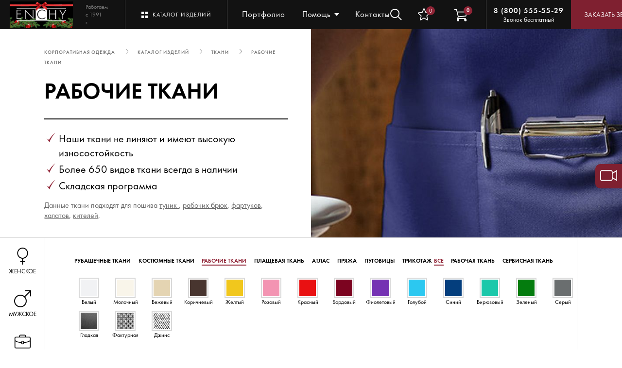

--- FILE ---
content_type: text/html; charset=UTF-8
request_url: https://www.enchy.ru/catalog/cloth/rabochie-tkani/
body_size: 29753
content:
<!DOCTYPE html>
<html lang="ru" data-notransition="true">
<head>
<script data-lazy-js="true" data-amopt-skip-moving="true">var _ba = _ba || []; _ba.push(["aid", "167039e8b3eefd56ba7201aa052f9722"]); _ba.push(["host", "www.enchy.ru"]); (function() {var ba = document.createElement("script"); ba.type = "text/javascript"; ba.async = true;ba.src = (document.location.protocol == "https:" ? "https://" : "http://") + "bitrix.info/ba.js";var s = document.getElementsByTagName("script")[0];s.parentNode.insertBefore(ba, s);})();</script>
    <meta charset="UTF-8">
<meta name="viewport" content="width=device-width, initial-scale=1.0">
<meta http-equiv="X-UA-Compatible" content="ie=edge">
<meta name="yandex-verification" content="dd19ad11d2782a7f">
<title>Рабочая ткань (хлопок, полиэстер) для пошива сервисной одежды - в каталоге ENCHY</title>
<meta name="description" content="Каталог рабочей ткани для пошива фартуков, кителей и халатов. Ткани от фабрики-производителя ENCHY для корпоративной одежды, требующей повышенной прочностной характеристики.">
<link href="/assets/css/main.css?1768601229743097" type="text/css" data-template-style="true" rel="stylesheet">
<link href="/css/cast.css?174864347826533" type="text/css" data-template-style="true" rel="stylesheet">
<link rel="shortcut icon" href="/images/favicon.svg" data-origin="/images/favicon.svg">
<link rel="stylesheet" type="text/css" href="/assets/css/swiper-bundle.min.css">
<link rel="stylesheet" type="text/css" href="/assets/css/plugin/carouselTicker.css">
<link rel="stylesheet" type="text/css" href="/assets/css/plugin/select2.min.css">
<link rel="stylesheet" type="text/css" href="/assets/css/plugin/jquery.formstyler.css">
<link rel="stylesheet" type="text/css" href="/assets/css/plugin/jquery.fancybox.min.css">
<link rel="stylesheet" type="text/css" href="/assets/css/plugin/alertify.min.css">

<link rel="canonical" href="https://www.enchy.ru/catalog/cloth/rabochie-tkani/">








<!-- Yandex.Metrika counter -->

<noscript><div><img src="https://mc.yandex.ru/watch/1172785" style="position:absolute; left:-9999px;" alt></div></noscript>
<!-- /Yandex.Metrika counter -->

<meta http-equiv="Content-Type" content="text/html; charset=UTF-8">
</head>
<body>
<div class="wrapper wrapper-blackHeader">
    <div class="header">
    <div class="header__left">
        <div class="header__logo ">
                                    <a href="/"><img src="/bitrix/images/ammina.optimizer/noimg.gif" alt decoding="async" data-origin="/assets/images/winter_logo.png" data-src="/assets/images/winter_logo.png" class="ammina-lazy ammina-lazy-img-src"></a>
            <div class="header__logo_text">Работаем с 1991 г.</div>
        </div>
        <div class="header__productCatalog" data-action="OPEN_HEADER_PRODUCT_CATALOG">Каталог изделий</div>
        <div class="header__productCatalog header__productCatalog-mobile" data-action="OPEN_HEADER_PRODUCT_CATALOG">Каталог</div>
        <ul class="header__nav">
                                                <li class="header__nav_item topmenuindex-0">
                        <a href="/portfolio/">Портфолио</a>
                    </li>
                                                                <li class="header__nav_item topmenuindex-1">
                        <span>О компании</span>
                        <ul class="header__nav_submenu">
                                                            <li><a href="/about-company/">Портрет</a></li>
                                                            <li><a href="/production/">Производство</a></li>
                                                            <li><a href="/news/">Новости</a></li>
                                                            <li><a href="/blog/">Блог</a></li>
                                                            <li><a href="/vacancies/">Вакансии</a></li>
                                                    </ul>
                    </li>
                                                                <li class="header__nav_item topmenuindex-2">
                        <span>Помощь</span>
                        <ul class="header__nav_submenu">
                                                            <li><a href="/help/delivery-and-payment/">Доставка и оплата</a></li>
                                                            <li><a href="/help/determine-size/">Как определить размер?</a></li>
                                                            <li><a href="/help/make-order/">Как сделать заказ?</a></li>
                                                            <li><a href="/help/product-care/">Уход за изделиями</a></li>
                                                            <li><a href="/help/faq/">Частые вопросы</a></li>
                                                            <li><a href="/help/work-with-regions/">Работа с регионами</a></li>
                                                    </ul>
                    </li>
                                                                <li class="header__nav_item topmenuindex-3">
                        <a href="/showroom/">Шоу-рум</a>
                    </li>
                                                                <li class="header__nav_item topmenuindex-4">
                        <a href="/contacts/">Контакты</a>
                    </li>
                                    </ul>
        <a class="header__contacts" href="/contacts/">Контакты</a>
    </div>
    <div class="header__search-container formSearchJs">
    <div class="btn btn-searchClose" data-action="CLOSE_SEARCH">
        <svg version="1.1" class="Layer_1" xmlns="http://www.w3.org/2000/svg" xmlns:xlink="http://www.w3.org/1999/xlink" x="0px" y="0px" viewbox="0 0 15 15" style="enable-background:new 0 0 15 15;" xml:space="preserve">
                <line class="st0" x1="1" y1="1" x2="14" y2="14"></line>
            <line class="st0" x1="14" y1="1" x2="1" y2="14"></line>
            </svg>
    </div>
    <form class="header__formSearch formSearch" action="/search/" method="get">
        <input class="inputSearchJs" type="text" placeholder="Поиск по слову/артикулу" name="q">
        <span class="formSearch__pre inputSearchPreJs"></span>
        <span class="formSearch__link inputSearchLinkJs">Найти</span>
    </form>

    <div class="header__search-filter search-filter">
        <span class="search-filter__title searchFilterJs">Одежда</span>
                <div class="search-filter__items search-filter__items--colomns-3">
            <div class="search-filter__colomn">

                                    <a href="/catalog/female/bluzi/" class="search-filter__item">Блузы</a>
                                                        <a href="/catalog/female/bluzy-s-dlinnym-rukavom/" class="search-filter__item">Длинный рукав</a>
                                                        <a href="/catalog/female/bluzy-s-rukavom/" class="search-filter__item">Рукав ¾ </a>
                                                        <a href="/catalog/female/bluzy-s-korotkim-rukavom/" class="search-filter__item">Короткий рукав</a>
                                                        <a href="/catalog/female/bluzy-transformery/" class="search-filter__item">Рукав- трансформер</a>
                                                        <a href="/catalog/female/bluzi-svobodnogo-kroya/" class="search-filter__item">Свободные блузы</a>
                                                        <a href="/catalog/female/bluzy-s-galstukom/" class="search-filter__item">Блузы с галстуком</a>
                                                        <a href="/catalog/female/casual_trend/" class="search-filter__item">Casual</a>
                                                        <a href="/catalog/female/bez-vorotnika-bluzi/" class="search-filter__item">Без воротника</a>
                                                        <a href="/catalog/female/bluzy-zhakety/" class="search-filter__item">Блузы-жакеты</a>
                                                        <a href="/catalog/female/meditsinskie-rubashki-fem/" class="search-filter__item">Медицинские рубашки</a>
                                                        <a href="/catalog/female/s-dekorom/" class="search-filter__item">С декором</a>
                                                        <a href="/catalog/female/so-stoykoy-bluzi/" class="search-filter__item">Со стойкой</a>
                                                        <a href="/catalog/female/trikotazh-1/" class="search-filter__item">Трикотаж</a>
                                                        <a href="/catalog/female/zhileti/" class="search-filter__item">Жилеты мужские</a>
                                                        <a href="/catalog/female/klassichekie-zhilety/" class="search-filter__item">Классические мужские</a>
                                                        <a href="/catalog/female/udlinennye-zhilety/" class="search-filter__item">Удлиненные</a>
                                                        <a href="/catalog/female/casual/" class="search-filter__item">Casual</a>
                                                        <a href="/catalog/female/vorotnik-stoyka-jilet-m/" class="search-filter__item">Воротник-стойка мужские</a>
                                                        <a href="/catalog/female/dvubortnye-jileti/" class="search-filter__item">Двубортные мужские</a>
                                                        <a href="/catalog/female/na-zapakh/" class="search-filter__item">На запах</a>
                                                        <a href="/catalog/female/originalnye/" class="search-filter__item">Оригинальные</a>
                                                        <a href="/catalog/female/zhaketi/" class="search-filter__item">Жакеты</a>
                                                        <a href="/catalog/female/klassicheskie-zhakety/" class="search-filter__item">Классические</a>
                                                        <a href="/catalog/female/zhakety-bez-vorotnika/" class="search-filter__item">Без воротника</a>
                                                        <a href="/catalog/female/udlinennye-zhakety/" class="search-filter__item">Удлиненные</a>
                                                        <a href="/catalog/female/ukorochennye-zhakety/" class="search-filter__item">Укороченные</a>
                                                        <a href="/catalog/female/dvubortnye/" class="search-filter__item">Двубортные</a>
                                                        <a href="/catalog/female/originalnye-zhakety/" class="search-filter__item">Оригинальные</a>
                                                        <a href="/catalog/female/casualjaketi/" class="search-filter__item">Casual</a>
                                                        <a href="/catalog/female/so-stoykoy-jaketi/" class="search-filter__item">Со стойкой</a>
                                                        <a href="/catalog/female/bryuki/" class="search-filter__item">Брюки мужские</a>
                                                        <a href="/catalog/female/klassicheskie-bryuki/" class="search-filter__item">Классические</a>
                                                        <a href="/catalog/female/palatstso/" class="search-filter__item">Палаццо</a>
                                                        <a href="/catalog/female/zauzhennye-bryuki/" class="search-filter__item">Зауженные</a>
                                                        <a href="/catalog/female/bryuki-na-rezinke/" class="search-filter__item">На резинке</a>
                                                        <a href="/catalog/female/ukorochennye/" class="search-filter__item">Укороченные</a>
                                                        <a href="/catalog/female/casual-bruki/" class="search-filter__item">Casual</a>
                                                        <a href="/catalog/female/pryamye-/" class="search-filter__item">Прямые </a>
                                                        <a href="/catalog/female/srednyaya-posadka/" class="search-filter__item">Средняя посадка</a>
                                                        <a href="/catalog/female/shorty-kostumnie/" class="search-filter__item">Шорты мужские</a>
                                                        <a href="/catalog/female/trikotazh-main/" class="search-filter__item">Трикотаж мужские</a>
                                                        <a href="/catalog/female/polo/" class="search-filter__item">Поло мужские</a>
                                                        <a href="/catalog/female/tolstovki/" class="search-filter__item">Толстовки мужские</a>
                                                        <a href="/catalog/female/trikotazhnye-bluzy/" class="search-filter__item">Трикотажные блузы</a>
                                                        <a href="/catalog/female/futbolki/" class="search-filter__item">Футболки мужские</a>
                                                        <a href="/catalog/female/yubki/" class="search-filter__item">Юбки</a>
                                                        <a href="/catalog/female/klassicheskie/" class="search-filter__item">Классические</a>
                                                        <a href="/catalog/female/yubki-s-vysokoy-taliey/" class="search-filter__item">С высокой талией</a>
                                                        <a href="/catalog/female/yubki-so-srednei-posadkoi/" class="search-filter__item">Со средней посадкой</a>
                                                        <a href="/catalog/female/yubki-s-zapakhom/" class="search-filter__item">С запахом</a>
                                                        <a href="/catalog/female/raskleshennye-yubki/" class="search-filter__item">Расклешенные </a>
                                                        <a href="/catalog/female/casual-ubki/" class="search-filter__item">Casual</a>
                                                        <a href="/catalog/female/na-rezinke/" class="search-filter__item">На резинке</a>
                    </div>
<div class="search-filter__colomn">                                    <a href="/catalog/female/originalnye-yubki/" class="search-filter__item">Оригинальные</a>
                                                        <a href="/catalog/female/platya/" class="search-filter__item">Платья</a>
                                                        <a href="/catalog/female/letnie-platya/" class="search-filter__item">Летние</a>
                                                        <a href="/catalog/female/platya-s-vorotnikom/" class="search-filter__item">С воротником</a>
                                                        <a href="/catalog/female/platya-s-zapakhom/" class="search-filter__item">С запахом</a>
                                                        <a href="/catalog/female/platia-s-raskleshennoy-yubkoy/" class="search-filter__item">С расклешенной юбкой</a>
                                                        <a href="/catalog/female/klassicheskie-platya/" class="search-filter__item">Классические</a>
                                                        <a href="/catalog/female/platya-dlya-gornichnykh/" class="search-filter__item">Платья для горничных</a>
                                                        <a href="/catalog/female/sarafany/" class="search-filter__item">Сарафаны</a>
                                                        <a href="/catalog/female/casual-platia/" class="search-filter__item">Casual</a>
                                                        <a href="/catalog/female/originalnye-platya/" class="search-filter__item">Оригинальные</a>
                                                        <a href="/catalog/female/svobodnye-platya/" class="search-filter__item">Свободные</a>
                                                        <a href="/catalog/female/vyazanyy-trikotazh/" class="search-filter__item">Вязаный трикотаж мужские</a>
                                                        <a href="/catalog/female/dzhempery/" class="search-filter__item">Джемперы  мужские</a>
                                                        <a href="/catalog/female/zhilety/" class="search-filter__item">Жилеты мужские</a>
                                                        <a href="/catalog/female/kardigany/" class="search-filter__item">Кардиганы мужские</a>
                                                        <a href="/catalog/female/rabochaya-odezhda/" class="search-filter__item">Рабочая одежда мужские</a>
                                                        <a href="/catalog/female/bryuki-rabochie/" class="search-filter__item">Брюки рабочие мужские</a>
                                                        <a href="/catalog/female/bryuki-s-karmanami/" class="search-filter__item">Брюки с карманами мужские</a>
                                                        <a href="/catalog/female/kombinezony/" class="search-filter__item">Комбинезоны мужские</a>
                                                        <a href="/catalog/female/shorty-rabochie/" class="search-filter__item">Шорты мужские</a>
                                                        <a href="/catalog/female/kitelya/" class="search-filter__item">Кителя мужские</a>
                                                        <a href="/catalog/female/na-knopkakh/" class="search-filter__item">На кнопках мужские</a>
                                                        <a href="/catalog/female/na-pkulyakh/" class="search-filter__item">На пуклях мужские</a>
                                                        <a href="/catalog/female/tuniki-zhenskie/" class="search-filter__item">Туники  мужские</a>
                                                        <a href="/catalog/female/vorotnik-stoyka/" class="search-filter__item">Воротник-стойка</a>
                                                        <a href="/catalog/female/zastezhka-molniya/" class="search-filter__item">Застежка- молния</a>
                                                        <a href="/catalog/female/meditsinskie-rubashki-female/" class="search-filter__item">Медицинские рубашки мужские</a>
                                                        <a href="/catalog/female/pryamoy-siluet/" class="search-filter__item">Прямой силуэт</a>
                                                        <a href="/catalog/female/rabochie-tuniki/" class="search-filter__item">Рабочие туники мужские</a>
                                                        <a href="/catalog/female/tuniki-dlya-spa/" class="search-filter__item">Туники для SPA мужские</a>
                                                        <a href="/catalog/female/tuniki-na-zapakh/" class="search-filter__item">Туники на запах</a>
                                                        <a href="/catalog/female/fartuki/" class="search-filter__item">Фартуки мужские</a>
                                                        <a href="/catalog/female/fartuki-s-grudkoy/" class="search-filter__item">Фартуки с грудкой мужские</a>
                                                        <a href="/catalog/female/peredniki/" class="search-filter__item">Передники мужские</a>
                                                        <a href="/catalog/female/fartuki-nakidki/" class="search-filter__item">Фартуки - накидки</a>
                                                        <a href="/catalog/female/fartuki-na-podtyazhkakh/" class="search-filter__item">Фартуки на подтяжках мужские</a>
                                                        <a href="/catalog/female/asimmetrichnye-fartuki-/" class="search-filter__item">Асимметричные фартуки  мужские</a>
                                                        <a href="/catalog/female/s-lyuversami/" class="search-filter__item">С люверсами мужские</a>
                                                        <a href="/catalog/female/khalaty/" class="search-filter__item">Халаты мужские</a>
                                                        <a href="/catalog/female/uteplennyy-assortiment/" class="search-filter__item">Утепленный ассортимент мужские</a>
                                                        <a href="/catalog/female/verkhnyaya-odezhda/" class="search-filter__item">Верхняя одежда мужские</a>
                                                        <a href="/catalog/female/zhilety-uteplennye/" class="search-filter__item">Жилеты утепленные мужские</a>
                                                        <a href="/catalog/female/aksessuary/" class="search-filter__item">Аксессуары мужские</a>
                                                        <a href="/catalog/female/golovnye-ubory/" class="search-filter__item">Головные уборы мужские</a>
                                                        <a href="/catalog/female/pilotki-1/" class="search-filter__item">Пилотки</a>
                                                        <a href="/catalog/female/shapki/" class="search-filter__item">Шапки мужские</a>
                                                        <a href="/catalog/female/galstuki/" class="search-filter__item">Галстуки мужские</a>
                                                        <a href="/catalog/female/platki/" class="search-filter__item">Платки</a>
                                                        <a href="/catalog/female/aksessuari/" class="search-filter__item">Аксессуары мужские</a>
                                                        <a href="/catalog/female/gotovyy-dizayn/" class="search-filter__item">Готовый дизайн</a>
                                                        <a href="/catalog/male/sorochki/" class="search-filter__item">Сорочки</a>
                                                        <a href="/catalog/male/sorochki-s-dlinnym-rukavom/" class="search-filter__item">С длинным рукавом</a>
                    </div>
<div class="search-filter__colomn">                                    <a href="/catalog/male/sorochki-s-korotkim-rukavom/" class="search-filter__item">С  коротким рукавом</a>
                                                        <a href="/catalog/male/pritalennye-sorochki/" class="search-filter__item">Приталенные</a>
                                                        <a href="/catalog/male/pryamye/" class="search-filter__item">Прямые</a>
                                                        <a href="/catalog/male/sorochki-transformery/" class="search-filter__item">Трансформеры</a>
                                                        <a href="/catalog/male/so-stoykoy-sorochki/" class="search-filter__item">Со стойкой</a>
                                                        <a href="/catalog/male/zhileti/" class="search-filter__item">Жилеты женские</a>
                                                        <a href="/catalog/male/klassichekie-zhilety/" class="search-filter__item">Классические женские</a>
                                                        <a href="/catalog/male/vorotnik-stoyka-jilet-m/" class="search-filter__item">Воротник-стойка женские</a>
                                                        <a href="/catalog/male/dvubortnye-jileti/" class="search-filter__item">Двубортные женские</a>
                                                        <a href="/catalog/male/bryuki/" class="search-filter__item">Брюки женские</a>
                                                        <a href="/catalog/male/shorty-kostumnie/" class="search-filter__item">Шорты женские</a>
                                                        <a href="/catalog/male/trikotazh-main/" class="search-filter__item">Трикотаж женские</a>
                                                        <a href="/catalog/male/polo/" class="search-filter__item">Поло женские</a>
                                                        <a href="/catalog/male/tolstovki/" class="search-filter__item">Толстовки женские</a>
                                                        <a href="/catalog/male/futbolki/" class="search-filter__item">Футболки женские</a>
                                                        <a href="/catalog/male/pidzhaki/" class="search-filter__item">Пиджаки</a>
                                                        <a href="/catalog/male/klassicheskie-pidjaki/" class="search-filter__item">Классические</a>
                                                        <a href="/catalog/male/so-stoykoy/" class="search-filter__item">Со стойкой</a>
                                                        <a href="/catalog/male/dvubortnye-pidjaki/" class="search-filter__item">Двубортные</a>
                                                        <a href="/catalog/male/oblegchennye/" class="search-filter__item">Облегченные</a>
                                                        <a href="/catalog/male/vyazanyy-trikotazh/" class="search-filter__item">Вязаный трикотаж женские</a>
                                                        <a href="/catalog/male/dzhempery/" class="search-filter__item">Джемперы  женские</a>
                                                        <a href="/catalog/male/zhilety/" class="search-filter__item">Жилеты женские</a>
                                                        <a href="/catalog/male/kardigany/" class="search-filter__item">Кардиганы женские</a>
                                                        <a href="/catalog/male/rabochaya-odezhda/" class="search-filter__item">Рабочая одежда женские</a>
                                                        <a href="/catalog/male/bryuki-rabochie/" class="search-filter__item">Брюки рабочие женские</a>
                                                        <a href="/catalog/male/bryuki-s-karmanami/" class="search-filter__item">Брюки с карманами женские</a>
                                                        <a href="/catalog/male/kombinezony/" class="search-filter__item">Комбинезоны женские</a>
                                                        <a href="/catalog/male/shorty-rabochie/" class="search-filter__item">Шорты женские</a>
                                                        <a href="/catalog/male/kitelya/" class="search-filter__item">Кителя женские</a>
                                                        <a href="/catalog/male/na-knopkakh/" class="search-filter__item">На кнопках женские</a>
                                                        <a href="/catalog/male/na-pugovitsakh/" class="search-filter__item">На пуговицах</a>
                                                        <a href="/catalog/male/na-pkulyakh/" class="search-filter__item">На пуклях женские</a>
                                                        <a href="/catalog/male/tuniki-zhenskie/" class="search-filter__item">Туники  женские</a>
                                                        <a href="/catalog/male/meditsinskie-rubashki-female/" class="search-filter__item">Медицинские рубашки женские</a>
                                                        <a href="/catalog/male/rabochie-tuniki/" class="search-filter__item">Рабочие туники женские</a>
                                                        <a href="/catalog/male/tuniki-dlya-spa/" class="search-filter__item">Туники для SPA женские</a>
                                                        <a href="/catalog/male/fartuki/" class="search-filter__item">Фартуки женские</a>
                                                        <a href="/catalog/male/fartuki-s-grudkoy/" class="search-filter__item">Фартуки с грудкой женские</a>
                                                        <a href="/catalog/male/peredniki/" class="search-filter__item">Передники женские</a>
                                                        <a href="/catalog/male/fartuki-na-podtyazhkakh/" class="search-filter__item">Фартуки на подтяжках женские</a>
                                                        <a href="/catalog/male/asimmetrichnye-fartuki-/" class="search-filter__item">Асимметричные фартуки  женские</a>
                                                        <a href="/catalog/male/s-lyuversami/" class="search-filter__item">С люверсами женские</a>
                                                        <a href="/catalog/male/khalaty/" class="search-filter__item">Халаты женские</a>
                                                        <a href="/catalog/male/uteplennyy-assortiment/" class="search-filter__item">Утепленный ассортимент женские</a>
                                                        <a href="/catalog/male/verkhnyaya-odezhda/" class="search-filter__item">Верхняя одежда женские</a>
                                                        <a href="/catalog/male/zhilety-uteplennye/" class="search-filter__item">Жилеты утепленные женские</a>
                                                        <a href="/catalog/male/aksessuary/" class="search-filter__item">Аксессуары женские</a>
                                                        <a href="/catalog/male/golovnye-ubory/" class="search-filter__item">Головные уборы женские</a>
                                                        <a href="/catalog/male/shapki/" class="search-filter__item">Шапки женские</a>
                                                        <a href="/catalog/male/galstuki/" class="search-filter__item">Галстуки женские</a>
                                                        <a href="/catalog/male/aksessuari/" class="search-filter__item">Аксессуары женские</a>
                                                </div>
        </div>
    </div>

    <div class="header__search-filter search-filter">
        <span class="search-filter__title searchFilterJs">Ткань</span>
                <div class="search-filter__items search-filter__items--colomns-2">
            <div class="search-filter__colomn">

                                    <a href="/catalog/cloth/100-khlopok/" class="search-filter__item">100% Хлопок</a>
                                                        <a href="/catalog/cloth/60-khlopka/" class="search-filter__item">60% Хлопка</a>
                                                        <a href="/catalog/cloth/50-khlopka/" class="search-filter__item">50% Хлопок</a>
                                                        <a href="/catalog/cloth/35-khlopka/" class="search-filter__item">35% Хлопок</a>
                                                        <a href="/catalog/cloth/bolee-50-khlopka-s-elastanom/" class="search-filter__item">Хлопок с эластаном</a>
                                                        <a href="/catalog/cloth/bluzochnaya-poliviskoza/" class="search-filter__item">Блузочная поливискоза</a>
                                                        <a href="/catalog/cloth/kostyumnye-tkani/" class="search-filter__item">Костюмные ткани</a>
                                                        <a href="/catalog/cloth/letnyaya-poliviskoza/" class="search-filter__item">Летняя поливискоза</a>
                                                        <a href="/catalog/cloth/polusherst/" class="search-filter__item">Полушерсть</a>
                                                        <a href="/catalog/cloth/khlopok/" class="search-filter__item">Хлопок</a>
                                                        <a href="/catalog/cloth/rabochie-tkani/" class="search-filter__item">Рабочие ткани</a>
                                                        <a href="/catalog/cloth/plashchevaya-tkan/" class="search-filter__item">Плащевая ткань</a>
                                                        <a href="/catalog/cloth/pugovitsy/" class="search-filter__item">Пуговицы</a>
                                                        <a href="/catalog/cloth/trikotazh/" class="search-filter__item">Трикотаж</a>
                                                        <a href="/catalog/cloth/jersi/" class="search-filter__item">Джерси</a>
                                                        <a href="/catalog/cloth/kulirnaya-glad/" class="search-filter__item">Кулирная гладь</a>
                                                        <a href="/catalog/cloth/pike/" class="search-filter__item">Пике</a>
                                                        <a href="/catalog/cloth/flis/" class="search-filter__item">Флис</a>
                                                        <a href="/catalog/cloth/futer/" class="search-filter__item">Футер</a>
                                                </div>
        </div>
    </div>

</div>    <div class="header__right">
        <div class="header__search headerSearchOpenJs">
            <div class="btn header__search_icon" data-action="OPEN_SEARCH">
                <svg version="1.1" class="Layer_1" xmlns="http://www.w3.org/2000/svg" xmlns:xlink="http://www.w3.org/1999/xlink" x="0px" y="0px" viewbox="0 0 25 25" style="enable-background:new 0 0 25 25;" xml:space="preserve">
                    <circle class="st0" cx="10" cy="10" r="9" stroke-width="2"></circle>
                    <line class="st0" x1="16" y1="16" x2="24" y2="24" stroke-width="2"></line>
                </svg>
            </div>
        </div>
        <a href="/favorite/" class="header__myFavList  ">
            <div class="header__myFavList_icon">
                <svg viewbox="0 0 27 26" version="1.1" xmlns="http://www.w3.org/2000/svg" xmlns:xlink="http://www.w3.org/1999/xlink">
                    <g stroke="none" stroke-width="1" fill="none" fill-rule="evenodd">
                        <g id="Menu-icons" transform="translate(-836.000000, -388.000000)" fill="#FFFFFF" fill-rule="nonzero">
                            <g id="fav" transform="translate(836.000000, 388.000000)">
                                <path d="M6.04316751,26 C5.74735334,26 5.45359913,25.9072656 5.2028987,25.7251087 C4.73589963,25.3850134 4.51774696,24.8004554 4.64484816,24.23639 L6.38182941,16.5479197 L0.491089871,11.3568619 C0.0580805249,10.9770234 -0.107336412,10.3754916 0.0704405011,9.82508797 C0.248217361,9.27571928 0.731902368,8.88677288 1.30457882,8.8335748 L9.09874658,8.12254193 L12.1802815,0.876216092 C12.4074981,0.343821142 12.9249669,0 13.4999094,0 C14.0748518,0 14.5923206,0.343821142 14.8195372,0.874974087 L17.9010721,8.12254193 L25.6940039,8.8335748 C26.2679164,8.88553093 26.7516014,9.27571928 26.9293783,9.82508797 C27.1071551,10.3744566 26.9427682,10.9770234 26.5097588,11.3568619 L20.6190193,16.5468847 L22.3560005,24.235148 C22.4833078,24.8004554 22.2649491,25.3850134 21.798156,25.7240737 C21.3323929,26.0631339 20.7113067,26.0892155 20.2208238,25.7930035 L13.4999094,21.7571931 L6.77899496,25.7952805 C6.55177835,25.9308632 6.29860593,26 6.04316751,26 Z M13.4999094,20.0186297 C13.7553478,20.0186297 14.0083142,20.0875595 14.2357368,20.2231422 L20.5786435,24.0351894 L18.9393057,16.7785138 C18.8222984,16.2620575 18.9967793,15.7228317 19.3939449,15.3734217 L24.9561165,10.471745 L17.597224,9.80024839 C17.0673953,9.75160421 16.6117261,9.41689091 16.4046974,8.92630922 L13.4999094,2.08797347 L10.5916194,8.92734424 C10.3868567,9.41461393 9.93118742,9.74932723 9.40259472,9.79797142 L2.04267227,10.469468 L7.60463785,15.3711447 C8.00303935,15.7215897 8.1773143,16.2597806 8.05927704,16.7774787 L6.42117518,24.0339474 L12.7640819,20.2231422 C12.9912985,20.0875595 13.244471,20.0186297 13.4999094,20.0186297 Z" id="Shape"></path>
                            </g>
                        </g>
                    </g>
                </svg>
            </div>
            <div class="header__myFavList_count">0</div>
        </a>
        <a href="/basket/" class="header__myList">
            <div class="header__myList_icon">
                <svg version="1.1" xmlns="http://www.w3.org/2000/svg" xmlns:xlink="http://www.w3.org/1999/xlink" viewbox="0 0 16 16">
                    <path fill="#FFFFFF" d="M14 13.1v-1.1h-9.4l0.6-1.1 9.2-0.9 1.6-6h-12.3l-0.7-3h-3v1h2.2l2.1 8.4-1.3 2.6v1.5c0 0.8 0.7 1.5 1.5 1.5s1.5-0.7 1.5-1.5-0.7-1.5-1.5-1.5h7.5v1.5c0 0.8 0.7 1.5 1.5 1.5s1.5-0.7 1.5-1.5c0-0.7-0.4-1.2-1-1.4zM4 5h10.7l-1.1 4-8.4 0.9-1.2-4.9z"></path>
                </svg>
            </div>
            <div class="header__myList_count">0</div>
        </a>
        <div class="header__phone">
            <a href="tel:8%20(800)%20555-55-29">8 (800) 555-55-29</a>
            <span>Звонок бесплатный</span>
        </div>
        <a class="header__phone-mobile" href="tel:88005555529">
            <svg xmlns="http://www.w3.org/2000/svg" xmlns:xlink="http://www.w3.org/1999/xlink" version="1.1" class="Layer_1" x="0px" y="0px" viewbox="0 0 18 21" style="enable-background:new 0 0 18 21;" xml:space="preserve">
                <g>
                    <path class="st0" fill="#FFFFFF" d="M5.7,2.8c0.8,0,1.3,0.5,1.6,1.7c0.5,1.9,0.6,2.2-0.9,3.2C5.3,8.5,9,14,10.5,14c0.1,0,0.2,0,0.3-0.1   c0.7-0.5,1.1-0.7,1.5-0.7c0.5,0,1,0.3,1.8,0.9c1.8,1.2,1.3,2.5-0.7,3.9c-0.3,0.1-0.6,0.2-0.9,0.2c-4.5,0-12-11.3-9.1-14.4   C4.3,3.1,5.1,2.8,5.7,2.8 M5.7,0.8c-1,0-2.2,0.4-3.5,1.3L2.1,2.3L1.9,2.4c-1.1,1.2-2,3.5-0.1,7.8c1.8,4,6.4,10,10.7,10   c0.6,0,1.2-0.1,1.7-0.3l0.2-0.1l0.2-0.1c0.7-0.5,2.7-1.9,2.7-4c0-0.9-0.4-2.1-2-3.2l-0.1-0.1c-1-0.7-1.8-1.2-2.9-1.2   c-0.7,0-1.3,0.2-1.8,0.5c-0.7-0.7-1.7-2.1-2.1-3c1.6-1.4,1.5-2.6,1-4.6l0-0.1C8.5,1.1,6.5,0.8,5.7,0.8L5.7,0.8z"></path>
                </g>
            </svg>
        </a>
        <div class="header__requestCall" data-action="OPEN_POPUP" data-type="callback" data-url="/app/ajax/form/form_request_call.php">Заказать звонок</div>
    </div>
</div>
<div class="header__nav_overlay"></div>
<div class="productCatalogMenu">
    <div class="productCatalogMenu__header">
        <a href="/catalog/" class="header__productCatalog">Каталог изделий</a>
        <div class="header__productCatalog header__productCatalog-mobile">Каталог</div>
        <!-- <div class="listMenuIcon"></div> -->
        <div class="btn btn-close" data-action="CLOSE_HEADER_PRODUCT_CATALOG">
            <svg version="1.1" class="Layer_1" xmlns="http://www.w3.org/2000/svg" xmlns:xlink="http://www.w3.org/1999/xlink" x="0px" y="0px" viewbox="0 0 15 15" style="enable-background:new 0 0 15 15;" xml:space="preserve">
                    <line class="st0" x1="1" y1="1" x2="14" y2="14" stroke-width="2" stroke="#fff"></line>
                <line class="st0" x1="14" y1="1" x2="1" y2="14" stroke-width="2" stroke="#fff"></line>
                </svg>
        </div>
    </div>
    <div class="productCatalogMenu-container">
        <div class="productCatalogMenu__customScroll-left customScroll-wrapper productCatalogMenu__left-container customScroll__scroller">
                            <div class="customScroll__scroller_container productCatalogMenu__left">
                    <ul class="productCatalogMenu__list">
                                                    <li class="productCatalogMenu__list_item">
																	<span class="productCatalogMenu--industry" data-action="OPEN_SUBMENU" data-type="Отрасли">Отрасли</span>
								                            </li>
                                                                                <li class="productCatalogMenu__list_item">
																	<span class="productCatalogMenu--female" data-action="OPEN_SUBMENU" data-type="Женское">Женское</span>
								                            </li>
                                                                                <li class="productCatalogMenu__list_item">
																	<span class="productCatalogMenu--male" data-action="OPEN_SUBMENU" data-type="Мужское">Мужское</span>
								                            </li>
                                                                                <li class="productCatalogMenu__list_item"><a href="/catalog/kits/">Комплекты по цветам</a></li>
                                                                                <li class="productCatalogMenu__list_item">
																	<span class="productCatalogMenu--cloth" data-action="OPEN_SUBMENU" data-type="Ткани">Ткани</span>
								                            </li>
                                                                            <li class="productCatalogMenu__list_item"><a href="/branding/">Брендирование</a></li>
                        <li class="productCatalogMenu__list_item"><a href="/design/">Дизайн-проект</a></li>
                        <li class="productCatalogMenu__list_item"><a href="/catalogs/">Каталоги</a></li>
                    </ul>
                    <div class="productCatalogMenu__collection-container">
                                                    <a href="/catalog/collections/" class="productCatalogMenu__collection">
                                <div class="productCatalogMenu__collection_img  ammina-lazy ammina-lazy-style" style='background-image:url("/bitrix/images/ammina.optimizer/noimg.gif");' data-background-image="/upload/resize_cache/iblock/zq0/150_150_2/zq08zgqgsc97twrkz160fgplxm7e7yj9.jpg"></div>
                                <div class="productCatalogMenu__collection_text">
                                    <span>Новинки коллекций</span>
                                </div>
                            </a>
                            <a href="/catalog/collections/" class="btn btn-submit productCatalogMenu__collection-mobile" data-url="/app/ajax/form/request_call.php">Новинки коллекций</a>
                                                                    </div>
                    
                    <ul class="header__nav mobileNavBar">
                                                                                    <li class="header__nav_item">
                                    <a href="/portfolio/">Портфолио</a>
                                </li>
                                                                                                                <li class="header__nav_item">
                                    <span data-action="OPEN_SUBMENU_MOBILE">О компании</span>
                                    <ul class="header__nav_submenu">
                                                                                    <li><a href="/about-company/">Портрет</a></li>
                                                                                    <li><a href="/production/">Производство</a></li>
                                                                                    <li><a href="/news/">Новости</a></li>
                                                                                    <li><a href="/blog/">Блог</a></li>
                                                                                    <li><a href="/vacancies/">Вакансии</a></li>
                                                                            </ul>
                                </li>
                                                                                                                <li class="header__nav_item">
                                    <a href="/contacts/">Контакты</a>
                                </li>
                                                                                                                <li class="header__nav_item">
                                    <span data-action="OPEN_SUBMENU_MOBILE">Помощь</span>
                                    <ul class="header__nav_submenu">
                                                                                    <li><a href="/help/delivery-and-payment/">Доставка и оплата</a></li>
                                                                                    <li><a href="/help/determine-size/">Как определить размер?</a></li>
                                                                                    <li><a href="/help/make-order/">Как сделать заказ?</a></li>
                                                                                    <li><a href="/help/product-care/">Уход за изделиями</a></li>
                                                                                    <li><a href="/help/faq/">Частые вопросы</a></li>
                                                                                    <li><a href="/help/work-with-regions/">Работа с регионами</a></li>
                                                                            </ul>
                                </li>
                                                                                                                <li class="header__nav_item">
                                    <a href="/showroom/">Шоу-рум</a>
                                </li>
                                                                        </ul>
                   
                </div>
                                </div>
        <div class="productCatalogMenu__customScroll-right customScroll-wrapper productCatalogMenu__right-container">
            <div class="customScroll__scroller productCatalogMenu__right">
                <div class="customScroll__scroller_container">
                                            <div class="productCatalogMenu__subMenu-container" data-type="Отрасли">
                            								<div class="productCatalogMenu__subMenu_btnClose" data-action="PRODUCT_CATALOG_SUBMENU_CLOSE">
									<span class="productCatalogMenu__subMenu_btnClose-text">Отрасли</span>
								</div>
							                            <ul class="productCatalogMenu__subMenu ">

                                                                                                    <li class="productCatalogMenu__subMenu_list">
                                            <a class="productCatalogMenu__subMenu_link-title " href="/catalog/industry/goskompanii/">Госкомпании</a>
                                                                                    <ul class="productCatalogMenu__subMenu_subLink">
                                                                                    </ul>
                                    </li>
                                                                    <li class="productCatalogMenu__subMenu_list">
                                            <a class="productCatalogMenu__subMenu_link-title " href="/catalog/industry/mfts-i-vizovye-tsentry/">МФЦ и Визовые центры</a>
                                                                                    <ul class="productCatalogMenu__subMenu_subLink">
                                                                                    </ul>
                                    </li>
                                                                    <li class="productCatalogMenu__subMenu_list">
                                            <a class="productCatalogMenu__subMenu_link-title " href="/catalog/industry/ofisnye-uchrezhdeniya/">Офис</a>
                                                                                    <ul class="productCatalogMenu__subMenu_subLink">
                                                                                            <li><a href="/catalog/industry/ofisnye-uchrezhdeniya/uchebnye-zavedeniya/">Учебные заведения</a></li>
                                                                                            <li><a href="/catalog/industry/ofisnye-uchrezhdeniya/ofisnye-sotrudniki/">Офисные сотрудники</a></li>
                                                                                            <li><a href="/catalog/industry/ofisnye-uchrezhdeniya/turagentstva/">Турагентства</a></li>
                                                                                    </ul>
                                    </li>
                                                                    <li class="productCatalogMenu__subMenu_list">
                                            <a class="productCatalogMenu__subMenu_link-title " href="/catalog/industry/konferentsii-i-forumy/">Конференции и форумы</a>
                                                                                    <ul class="productCatalogMenu__subMenu_subLink">
                                                                                    </ul>
                                    </li>
                                                                    <li class="productCatalogMenu__subMenu_list">
                                            <a class="productCatalogMenu__subMenu_link-title " href="/catalog/industry/transportnye-korporatsii/">Транспортные корпорации</a>
                                                                                    <ul class="productCatalogMenu__subMenu_subLink">
                                                                                            <li><a href="/catalog/industry/transportnye-korporatsii/aviakompanii/">Авиакомпании</a></li>
                                                                                            <li><a href="/catalog/industry/transportnye-korporatsii/transportnye-perevozki/">Транспортные перевозки</a></li>
                                                                                            <li><a href="/catalog/industry/transportnye-korporatsii/rzd/">РЖД</a></li>
                                                                                            <li><a href="/catalog/industry/transportnye-korporatsii/morskoy-transport/">Морской транспорт</a></li>
                                                                                    </ul>
                                    </li>
                                                                    <li class="productCatalogMenu__subMenu_list">
                                            <a class="productCatalogMenu__subMenu_link-title " href="/catalog/industry/operatory-svyazi/">Операторы связи</a>
                                                                                    <ul class="productCatalogMenu__subMenu_subLink">
                                                                                    </ul>
                                    </li>
                                                                    <li class="productCatalogMenu__subMenu_list">
                                            <a class="productCatalogMenu__subMenu_link-title " href="/catalog/industry/5-oteli/">5* отели</a>
                                                                                    <ul class="productCatalogMenu__subMenu_subLink">
                                                                                    </ul>
                                    </li>
                                                                    <li class="productCatalogMenu__subMenu_list">
                                            <a class="productCatalogMenu__subMenu_link-title " href="/catalog/industry/krasota-i-zdorove/">Красота и здоровье</a>
                                                                                    <ul class="productCatalogMenu__subMenu_subLink">
                                                                                            <li><a href="/catalog/industry/krasota-i-zdorove/salony-krasoty/">Салоны красоты и косметологии</a></li>
                                                                                            <li><a href="/catalog/industry/krasota-i-zdorove/spa-tsentry/">Спа центры и санатории</a></li>
                                                                                            <li><a href="/catalog/industry/krasota-i-zdorove/fitnes-tsentry/">Фитнес центры</a></li>
                                                                                    </ul>
                                    </li>
                                                                    <li class="productCatalogMenu__subMenu_list">
                                            <a class="productCatalogMenu__subMenu_link-title " href="/catalog/industry/torgovye-korporatsii/">Торговля</a>
                                                                                    <ul class="productCatalogMenu__subMenu_subLink">
                                                                                            <li><a href="/catalog/industry/torgovye-korporatsii/avtosalony/">Автосалоны</a></li>
                                                                                            <li><a href="/catalog/industry/torgovye-korporatsii/yuvelirnye-seti/">Ювелирные сети</a></li>
                                                                                            <li><a href="/catalog/industry/torgovye-korporatsii/roznichnaya-torgovlya/">Розничная торговля</a></li>
                                                                                            <li><a href="/catalog/industry/torgovye-korporatsii/floristika/">Флористика</a></li>
                                                                                            <li><a href="/catalog/industry/torgovye-korporatsii/produktovye-magaziny/">Продуктовые магазины и фабрики</a></li>
                                                                                            <li><a href="/catalog/industry/torgovye-korporatsii/pekarni-i-kofeyni/">Пекарни и кофейни</a></li>
                                                                                    </ul>
                                    </li>
                                                                    <li class="productCatalogMenu__subMenu_list">
                                            <a class="productCatalogMenu__subMenu_link-title " href="/catalog/industry/reklamnye-agenstva/">Рекламные агентства</a>
                                                                                    <ul class="productCatalogMenu__subMenu_subLink">
                                                                                            <li><a href="/catalog/industry/reklamnye-agenstva/promo-odezhda/">Промо одежда</a></li>
                                                                                    </ul>
                                    </li>
                                                                    <li class="productCatalogMenu__subMenu_list">
                                            <a class="productCatalogMenu__subMenu_link-title " href="/catalog/industry/neftegazovye-kompanii/">Нефтегазовые компании</a>
                                                                                    <ul class="productCatalogMenu__subMenu_subLink">
                                                                                    </ul>
                                    </li>
                                                                    <li class="productCatalogMenu__subMenu_list">
                                            <a class="productCatalogMenu__subMenu_link-title " href="/catalog/industry/banki/">Банки</a>
                                                                                    <ul class="productCatalogMenu__subMenu_subLink">
                                                                                    </ul>
                                    </li>
                                                                    <li class="productCatalogMenu__subMenu_list">
                                            <a class="productCatalogMenu__subMenu_link-title " href="/catalog/industry/proizvodstvennye-kompanii/">Производства</a>
                                                                                    <ul class="productCatalogMenu__subMenu_subLink">
                                                                                            <li><a href="/catalog/industry/proizvodstvennye-kompanii/ofisnaya-forma/">Офисная форма</a></li>
                                                                                            <li><a href="/catalog/industry/proizvodstvennye-kompanii/spetsodezhda1/">Спецодежда</a></li>
                                                                                    </ul>
                                    </li>
                                                                    <li class="productCatalogMenu__subMenu_list">
                                            <a class="productCatalogMenu__subMenu_link-title " href="/catalog/industry/meditsinskie-kompanii/">Медицинские компании</a>
                                                                                    <ul class="productCatalogMenu__subMenu_subLink">
                                                                                    </ul>
                                    </li>
                                                                    <li class="productCatalogMenu__subMenu_list">
                                            <a class="productCatalogMenu__subMenu_link-title " href="/catalog/industry/transportnye-korporatsii/aviakompanii/">Авиакомпании и аэропорты</a>
                                                                                    <ul class="productCatalogMenu__subMenu_subLink">
                                                                                    </ul>
                                    </li>
                                                                    <li class="productCatalogMenu__subMenu_list">
                                            <a class="productCatalogMenu__subMenu_link-title " href="/catalog/industry/horeca/">HoReCa</a>
                                                                                    <ul class="productCatalogMenu__subMenu_subLink">
                                                                                            <li><a href="/catalog/industry/horeca/odezhda-dlya-gostinits/">Одежда для Гостиниц/Отелей</a></li>
                                                                                            <li><a href="/catalog/industry/horeca/odezhda-dlya-restoranov/">Одежда для Ресторанов/Кафе/Баров</a></li>
                                                                                            <li><a href="/catalog/industry/horeca/resepshn/">СПИР/Ресепшен</a></li>
                                                                                            <li><a href="/catalog/industry/horeca/hauskiping-hozsluzhba/">Хаускипинг/Хозслужба</a></li>
                                                                                            <li><a href="/catalog/industry/horeca/spetsialisty-spa/">SPA/Специалисты SPA</a></li>
                                                                                            <li><a href="/catalog/industry/horeca/gornichnye/">Горничные</a></li>
                                                                                            <li><a href="/catalog/industry/horeca/klining/">Клининг</a></li>
                                                                                    </ul>
                                    </li>
                                                                    <li class="productCatalogMenu__subMenu_list">
                                            <a class="productCatalogMenu__subMenu_link-title " href="/catalog/industry/industriya-razvlecheniy/">Индустрия развлечений</a>
                                                                                    <ul class="productCatalogMenu__subMenu_subLink">
                                                                                            <li><a href="/catalog/industry/industriya-razvlecheniy/muzei-1/">Музеи и выставки</a></li>
                                                                                            <li><a href="/catalog/industry/industriya-razvlecheniy/kinoteatry-i-teatry/">Кинотеатры и театры</a></li>
                                                                                    </ul>
                                    </li>
                                                                    <li class="productCatalogMenu__subMenu_list">
                                            <a class="productCatalogMenu__subMenu_link-title " href="/catalog/industry/spetsodezhda/">Специальная одежда</a>
                                                                                    <ul class="productCatalogMenu__subMenu_subLink">
                                                                                            <li><a href="/catalog/industry/spetsodezhda/tserkvi-i-monastyri/">Церкви и монастыри</a></li>
                                                                                            <li><a href="/catalog/industry/spetsodezhda/khimchistki/">Химчистки</a></li>
                                                                                            <li><a href="/catalog/industry/spetsodezhda/rabochaya-odezhda/">Рабочая одежда</a></li>
                                                                                            <li><a href="/catalog/industry/spetsodezhda/ritualnye-sluzhby/">Ритуальные службы</a></li>
                                                                                    </ul>
                                    </li>
                                                            </ul>
                        </div>
                                            <div class="productCatalogMenu__subMenu-container" data-type="Женское">
                            								<div class="productCatalogMenu__subMenu_btnClose" data-action="PRODUCT_CATALOG_SUBMENU_CLOSE">
									<span class="productCatalogMenu__subMenu_btnClose-text">Женское</span>
								</div>
							                            <ul class="productCatalogMenu__subMenu ">

                                                                                                    <li class="productCatalogMenu__subMenu_list">
                                            <a class="productCatalogMenu__subMenu_link-title " href="/catalog/female/bluzi/">Блузы</a>
                                                                                    <ul class="productCatalogMenu__subMenu_subLink">
                                                                                            <li><a href="/catalog/female/bluzy-s-dlinnym-rukavom/">Длинный рукав</a></li>
                                                                                            <li><a href="/catalog/female/bluzy-s-rukavom/">Рукав ¾ </a></li>
                                                                                            <li><a href="/catalog/female/bluzy-s-korotkim-rukavom/">Короткий рукав</a></li>
                                                                                            <li><a href="/catalog/female/bluzy-transformery/">Рукав- трансформер</a></li>
                                                                                            <li><a href="/catalog/female/bluzi-svobodnogo-kroya/">Свободные блузы</a></li>
                                                                                            <li><a href="/catalog/female/bluzy-s-galstukom/">Блузы с галстуком</a></li>
                                                                                            <li><a href="/catalog/female/casual_trend/">Casual</a></li>
                                                                                            <li><a href="/catalog/female/bez-vorotnika-bluzi/">Без воротника</a></li>
                                                                                            <li><a href="/catalog/female/bluzy-zhakety/">Блузы-жакеты</a></li>
                                                                                            <li><a href="/catalog/female/meditsinskie-rubashki-fem/">Медицинские рубашки</a></li>
                                                                                            <li><a href="/catalog/female/s-dekorom/">С декором</a></li>
                                                                                            <li><a href="/catalog/female/so-stoykoy-bluzi/">Со стойкой</a></li>
                                                                                            <li><a href="/catalog/female/trikotazh-1/">Трикотаж</a></li>
                                                                                    </ul>
                                    </li>
                                                                    <li class="productCatalogMenu__subMenu_list">
                                            <a class="productCatalogMenu__subMenu_link-title " href="/catalog/female/zhileti/">Жилеты</a>
                                                                                    <ul class="productCatalogMenu__subMenu_subLink">
                                                                                            <li><a href="/catalog/female/klassichekie-zhilety/">Классические</a></li>
                                                                                            <li><a href="/catalog/female/udlinennye-zhilety/">Удлиненные</a></li>
                                                                                            <li><a href="/catalog/female/casual/">Casual</a></li>
                                                                                            <li><a href="/catalog/female/vorotnik-stoyka-jilet-m/">Воротник-стойка</a></li>
                                                                                            <li><a href="/catalog/female/dvubortnye-jileti/">Двубортные</a></li>
                                                                                            <li><a href="/catalog/female/na-zapakh/">На запах</a></li>
                                                                                            <li><a href="/catalog/female/originalnye/">Оригинальные</a></li>
                                                                                    </ul>
                                    </li>
                                                                    <li class="productCatalogMenu__subMenu_list">
                                            <a class="productCatalogMenu__subMenu_link-title " href="/catalog/female/zhaketi/">Жакеты</a>
                                                                                    <ul class="productCatalogMenu__subMenu_subLink">
                                                                                            <li><a href="/catalog/female/klassicheskie-zhakety/">Классические</a></li>
                                                                                            <li><a href="/catalog/female/zhakety-bez-vorotnika/">Без воротника</a></li>
                                                                                            <li><a href="/catalog/female/udlinennye-zhakety/">Удлиненные</a></li>
                                                                                            <li><a href="/catalog/female/ukorochennye-zhakety/">Укороченные</a></li>
                                                                                            <li><a href="/catalog/female/dvubortnye/">Двубортные</a></li>
                                                                                            <li><a href="/catalog/female/originalnye-zhakety/">Оригинальные</a></li>
                                                                                            <li><a href="/catalog/female/casualjaketi/">Casual</a></li>
                                                                                            <li><a href="/catalog/female/so-stoykoy-jaketi/">Со стойкой</a></li>
                                                                                    </ul>
                                    </li>
                                                                    <li class="productCatalogMenu__subMenu_list">
                                            <a class="productCatalogMenu__subMenu_link-title " href="/catalog/female/bryuki/">Брюки</a>
                                                                                    <ul class="productCatalogMenu__subMenu_subLink">
                                                                                            <li><a href="/catalog/female/klassicheskie-bryuki/">Классические</a></li>
                                                                                            <li><a href="/catalog/female/palatstso/">Палаццо</a></li>
                                                                                            <li><a href="/catalog/female/zauzhennye-bryuki/">Зауженные</a></li>
                                                                                            <li><a href="/catalog/female/bryuki-na-rezinke/">На резинке</a></li>
                                                                                            <li><a href="/catalog/female/ukorochennye/">Укороченные</a></li>
                                                                                            <li><a href="/catalog/female/casual-bruki/">Casual</a></li>
                                                                                            <li><a href="/catalog/female/pryamye-/">Прямые </a></li>
                                                                                            <li><a href="/catalog/female/srednyaya-posadka/">Средняя посадка</a></li>
                                                                                            <li><a href="/catalog/female/shorty-kostumnie/">Шорты</a></li>
                                                                                    </ul>
                                    </li>
                                                                    <li class="productCatalogMenu__subMenu_list">
                                            <a class="productCatalogMenu__subMenu_link-title " href="/catalog/female/trikotazh-main/">Трикотаж</a>
                                                                                    <ul class="productCatalogMenu__subMenu_subLink">
                                                                                            <li><a href="/catalog/female/polo/">Поло</a></li>
                                                                                            <li><a href="/catalog/female/tolstovki/">Толстовки</a></li>
                                                                                            <li><a href="/catalog/female/trikotazhnye-bluzy/">Трикотажные блузы</a></li>
                                                                                            <li><a href="/catalog/female/futbolki/">Футболки</a></li>
                                                                                    </ul>
                                    </li>
                                                                    <li class="productCatalogMenu__subMenu_list">
                                            <a class="productCatalogMenu__subMenu_link-title " href="/catalog/female/yubki/">Юбки</a>
                                                                                    <ul class="productCatalogMenu__subMenu_subLink">
                                                                                            <li><a href="/catalog/female/klassicheskie/">Классические</a></li>
                                                                                            <li><a href="/catalog/female/yubki-s-vysokoy-taliey/">С высокой талией</a></li>
                                                                                            <li><a href="/catalog/female/yubki-so-srednei-posadkoi/">Со средней посадкой</a></li>
                                                                                            <li><a href="/catalog/female/yubki-s-zapakhom/">С запахом</a></li>
                                                                                            <li><a href="/catalog/female/raskleshennye-yubki/">Расклешенные </a></li>
                                                                                            <li><a href="/catalog/female/casual-ubki/">Casual</a></li>
                                                                                            <li><a href="/catalog/female/na-rezinke/">На резинке</a></li>
                                                                                            <li><a href="/catalog/female/originalnye-yubki/">Оригинальные</a></li>
                                                                                    </ul>
                                    </li>
                                                                    <li class="productCatalogMenu__subMenu_list">
                                            <a class="productCatalogMenu__subMenu_link-title " href="/catalog/female/platya/">Платья</a>
                                                                                    <ul class="productCatalogMenu__subMenu_subLink">
                                                                                            <li><a href="/catalog/female/letnie-platya/">Летние</a></li>
                                                                                            <li><a href="/catalog/female/platya-s-vorotnikom/">С воротником</a></li>
                                                                                            <li><a href="/catalog/female/platya-s-zapakhom/">С запахом</a></li>
                                                                                            <li><a href="/catalog/female/platia-s-raskleshennoy-yubkoy/">С расклешенной юбкой</a></li>
                                                                                            <li><a href="/catalog/female/klassicheskie-platya/">Классические</a></li>
                                                                                            <li><a href="/catalog/female/platya-dlya-gornichnykh/">Платья для горничных</a></li>
                                                                                            <li><a href="/catalog/female/sarafany/">Сарафаны</a></li>
                                                                                            <li><a href="/catalog/female/casual-platia/">Casual</a></li>
                                                                                            <li><a href="/catalog/female/originalnye-platya/">Оригинальные</a></li>
                                                                                            <li><a href="/catalog/female/svobodnye-platya/">Свободные</a></li>
                                                                                    </ul>
                                    </li>
                                                                    <li class="productCatalogMenu__subMenu_list">
                                            <a class="productCatalogMenu__subMenu_link-title " href="/catalog/female/vyazanyy-trikotazh/">Вязаный трикотаж</a>
                                                                                    <ul class="productCatalogMenu__subMenu_subLink">
                                                                                            <li><a href="/catalog/female/dzhempery/">Джемперы </a></li>
                                                                                            <li><a href="/catalog/female/zhilety/">Жилеты</a></li>
                                                                                            <li><a href="/catalog/female/kardigany/">Кардиганы</a></li>
                                                                                    </ul>
                                    </li>
                                                                    <li class="productCatalogMenu__subMenu_list">
                                            <a class="productCatalogMenu__subMenu_link-title " href="/catalog/female/rabochaya-odezhda/">Рабочая одежда</a>
                                                                                    <ul class="productCatalogMenu__subMenu_subLink">
                                                                                            <li><a href="/catalog/female/bryuki-rabochie/">Брюки рабочие</a></li>
                                                                                            <li><a href="/catalog/female/kitelya/">Кителя</a></li>
                                                                                            <li><a href="/catalog/female/tuniki-zhenskie/">Туники </a></li>
                                                                                            <li><a href="/catalog/female/fartuki/">Фартуки</a></li>
                                                                                            <li><a href="/catalog/female/khalaty/">Халаты</a></li>
                                                                                    </ul>
                                    </li>
                                                                    <li class="productCatalogMenu__subMenu_list">
                                            <a class="productCatalogMenu__subMenu_link-title " href="/catalog/female/uteplennyy-assortiment/">Утепленный ассортимент</a>
                                                                                    <ul class="productCatalogMenu__subMenu_subLink">
                                                                                            <li><a href="/catalog/female/verkhnyaya-odezhda/">Верхняя одежда</a></li>
                                                                                            <li><a href="/catalog/female/zhilety-uteplennye/">Жилеты утепленные</a></li>
                                                                                    </ul>
                                    </li>
                                                                    <li class="productCatalogMenu__subMenu_list">
                                            <a class="productCatalogMenu__subMenu_link-title " href="/catalog/female/aksessuary/">Аксессуары</a>
                                                                                    <ul class="productCatalogMenu__subMenu_subLink">
                                                                                            <li><a href="/catalog/female/golovnye-ubory/">Головные уборы</a></li>
                                                                                            <li><a href="/catalog/female/galstuki/">Галстуки</a></li>
                                                                                            <li><a href="/catalog/female/platki/">Платки</a></li>
                                                                                            <li><a href="/catalog/female/aksessuari/">Аксессуары</a></li>
                                                                                            <li><a href="/catalog/female/gotovyy-dizayn/">Готовый дизайн</a></li>
                                                                                    </ul>
                                    </li>
                                                            </ul>
                        </div>
                                            <div class="productCatalogMenu__subMenu-container" data-type="Мужское">
                            								<div class="productCatalogMenu__subMenu_btnClose" data-action="PRODUCT_CATALOG_SUBMENU_CLOSE">
									<span class="productCatalogMenu__subMenu_btnClose-text">Мужское</span>
								</div>
							                            <ul class="productCatalogMenu__subMenu ">

                                                                                                    <li class="productCatalogMenu__subMenu_list">
                                            <a class="productCatalogMenu__subMenu_link-title " href="/catalog/male/sorochki/">Сорочки</a>
                                                                                    <ul class="productCatalogMenu__subMenu_subLink">
                                                                                            <li><a href="/catalog/male/sorochki-s-dlinnym-rukavom/">С длинным рукавом</a></li>
                                                                                            <li><a href="/catalog/male/sorochki-s-korotkim-rukavom/">С  коротким рукавом</a></li>
                                                                                            <li><a href="/catalog/male/pritalennye-sorochki/">Приталенные</a></li>
                                                                                            <li><a href="/catalog/male/pryamye/">Прямые</a></li>
                                                                                            <li><a href="/catalog/male/sorochki-transformery/">Трансформеры</a></li>
                                                                                            <li><a href="/catalog/male/so-stoykoy-sorochki/">Со стойкой</a></li>
                                                                                    </ul>
                                    </li>
                                                                    <li class="productCatalogMenu__subMenu_list">
                                            <a class="productCatalogMenu__subMenu_link-title " href="/catalog/male/zhileti/">Жилеты</a>
                                                                                    <ul class="productCatalogMenu__subMenu_subLink">
                                                                                            <li><a href="/catalog/male/klassichekie-zhilety/">Классические</a></li>
                                                                                            <li><a href="/catalog/male/vorotnik-stoyka-jilet-m/">Воротник-стойка</a></li>
                                                                                            <li><a href="/catalog/male/dvubortnye-jileti/">Двубортные</a></li>
                                                                                    </ul>
                                    </li>
                                                                    <li class="productCatalogMenu__subMenu_list">
                                            <a class="productCatalogMenu__subMenu_link-title " href="/catalog/male/bryuki/">Брюки</a>
                                                                                    <ul class="productCatalogMenu__subMenu_subLink">
                                                                                            <li><a href="/catalog/male/shorty-kostumnie/">Шорты</a></li>
                                                                                    </ul>
                                    </li>
                                                                    <li class="productCatalogMenu__subMenu_list">
                                            <a class="productCatalogMenu__subMenu_link-title " href="/catalog/male/trikotazh-main/">Трикотаж</a>
                                                                                    <ul class="productCatalogMenu__subMenu_subLink">
                                                                                            <li><a href="/catalog/male/polo/">Поло</a></li>
                                                                                            <li><a href="/catalog/male/tolstovki/">Толстовки</a></li>
                                                                                            <li><a href="/catalog/male/futbolki/">Футболки</a></li>
                                                                                    </ul>
                                    </li>
                                                                    <li class="productCatalogMenu__subMenu_list">
                                            <a class="productCatalogMenu__subMenu_link-title " href="/catalog/male/pidzhaki/">Пиджаки</a>
                                                                                    <ul class="productCatalogMenu__subMenu_subLink">
                                                                                            <li><a href="/catalog/male/klassicheskie-pidjaki/">Классические</a></li>
                                                                                            <li><a href="/catalog/male/so-stoykoy/">Со стойкой</a></li>
                                                                                            <li><a href="/catalog/male/dvubortnye-pidjaki/">Двубортные</a></li>
                                                                                            <li><a href="/catalog/male/oblegchennye/">Облегченные</a></li>
                                                                                    </ul>
                                    </li>
                                                                    <li class="productCatalogMenu__subMenu_list">
                                            <a class="productCatalogMenu__subMenu_link-title " href="/catalog/male/vyazanyy-trikotazh/">Вязаный трикотаж</a>
                                                                                    <ul class="productCatalogMenu__subMenu_subLink">
                                                                                            <li><a href="/catalog/male/dzhempery/">Джемперы </a></li>
                                                                                            <li><a href="/catalog/male/zhilety/">Жилеты</a></li>
                                                                                            <li><a href="/catalog/male/kardigany/">Кардиганы</a></li>
                                                                                    </ul>
                                    </li>
                                                                    <li class="productCatalogMenu__subMenu_list">
                                            <a class="productCatalogMenu__subMenu_link-title " href="/catalog/male/rabochaya-odezhda/">Рабочая одежда</a>
                                                                                    <ul class="productCatalogMenu__subMenu_subLink">
                                                                                            <li><a href="/catalog/male/bryuki-rabochie/">Брюки рабочие</a></li>
                                                                                            <li><a href="/catalog/male/kitelya/">Кителя</a></li>
                                                                                            <li><a href="/catalog/male/tuniki-zhenskie/">Туники </a></li>
                                                                                            <li><a href="/catalog/male/fartuki/">Фартуки</a></li>
                                                                                            <li><a href="/catalog/male/khalaty/">Халаты</a></li>
                                                                                    </ul>
                                    </li>
                                                                    <li class="productCatalogMenu__subMenu_list">
                                            <a class="productCatalogMenu__subMenu_link-title " href="/catalog/male/uteplennyy-assortiment/">Утепленный ассортимент</a>
                                                                                    <ul class="productCatalogMenu__subMenu_subLink">
                                                                                            <li><a href="/catalog/male/verkhnyaya-odezhda/">Верхняя одежда</a></li>
                                                                                            <li><a href="/catalog/male/zhilety-uteplennye/">Жилеты утепленные</a></li>
                                                                                    </ul>
                                    </li>
                                                                    <li class="productCatalogMenu__subMenu_list">
                                            <a class="productCatalogMenu__subMenu_link-title " href="/catalog/male/aksessuary/">Аксессуары</a>
                                                                                    <ul class="productCatalogMenu__subMenu_subLink">
                                                                                            <li><a href="/catalog/male/golovnye-ubory/">Головные уборы</a></li>
                                                                                            <li><a href="/catalog/male/galstuki/">Галстуки</a></li>
                                                                                            <li><a href="/catalog/male/aksessuari/">Аксессуары</a></li>
                                                                                    </ul>
                                    </li>
                                                            </ul>
                        </div>
                                            <div class="productCatalogMenu__subMenu-container" data-type="Комплекты по цветам">
                            								<div class="productCatalogMenu__subMenu_btnClose" data-action="PRODUCT_CATALOG_SUBMENU_CLOSE">
									<span class="productCatalogMenu__subMenu_btnClose-text">Комплекты по цветам</span>
								</div>
							                            <ul class="productCatalogMenu__subMenu ">

                                                                    <li class="productCatalogMenu__subMenu_list productCatalogMenu__subMenu_list-singleLink">
                                        <a class="productCatalogMenu__subMenu_link-title" href="/catalog/kits/">Смотреть всё</a>
                                    </li>
                                                                                            </ul>
                        </div>
                                            <div class="productCatalogMenu__subMenu-container" data-type="Ткани">
                            								<div class="productCatalogMenu__subMenu_btnClose" data-action="PRODUCT_CATALOG_SUBMENU_CLOSE">
									<span class="productCatalogMenu__subMenu_btnClose-text">Ткани</span>
								</div>
							                            <ul class="productCatalogMenu__subMenu ">

                                                                    <li class="productCatalogMenu__subMenu_list productCatalogMenu__subMenu_list-singleLink">
                                        <a class="productCatalogMenu__subMenu_link-title" href="/catalog/cloth/">Смотреть всё</a>
                                    </li>
                                                                                                    <li class="productCatalogMenu__subMenu_list">
                                            <a class="productCatalogMenu__subMenu_link-title " href="/catalog/cloth/bluzochnye-tkani/">Рубашечные ткани</a>
                                                                                            <p></p>
                                                                                    <ul class="productCatalogMenu__subMenu_subLink">
                                                                                            <li><a href="/catalog/cloth/100-khlopok/">100% Хлопок</a></li>
                                                                                            <li><a href="/catalog/cloth/60-khlopka/">60% Хлопка</a></li>
                                                                                            <li><a href="/catalog/cloth/50-khlopka/">50% Хлопок</a></li>
                                                                                            <li><a href="/catalog/cloth/35-khlopka/">35% Хлопок</a></li>
                                                                                            <li><a href="/catalog/cloth/bolee-50-khlopka-s-elastanom/">Хлопок с эластаном</a></li>
                                                                                            <li><a href="/catalog/cloth/bluzochnaya-poliviskoza/">Блузочная поливискоза</a></li>
                                                                                    </ul>
                                    </li>
                                                                    <li class="productCatalogMenu__subMenu_list">
                                            <a class="productCatalogMenu__subMenu_link-title " href="/catalog/cloth/kostyumnye-tkani/">Костюмные ткани</a>
                                                                                            <p></p>
                                                                                    <ul class="productCatalogMenu__subMenu_subLink">
                                                                                            <li><a href="/catalog/cloth/gabardin/">Габардин</a></li>
                                                                                            <li><a href="/catalog/cloth/letnyaya-poliviskoza/">Летняя поливискоза</a></li>
                                                                                            <li><a href="/catalog/cloth/poliviskoza/">Поливискоза</a></li>
                                                                                            <li><a href="/catalog/cloth/polusherst/">Полушерсть</a></li>
                                                                                            <li><a href="/catalog/cloth/khlopok/">Хлопок</a></li>
                                                                                    </ul>
                                    </li>
                                                                    <li class="productCatalogMenu__subMenu_list">
                                            <a class="productCatalogMenu__subMenu_link-title " href="/catalog/cloth/rabochie-tkani/">Рабочие ткани</a>
                                                                                            <p></p>
                                                                                    <ul class="productCatalogMenu__subMenu_subLink">
                                                                                            <li><a href="/catalog/cloth/rabochaya-tkan/">Рабочая ткань</a></li>
                                                                                            <li><a href="/catalog/cloth/servisnaya-tkan/">Сервисная ткань</a></li>
                                                                                    </ul>
                                    </li>
                                                                    <li class="productCatalogMenu__subMenu_list">
                                            <a class="productCatalogMenu__subMenu_link-title " href="/catalog/cloth/plashchevaya-tkan/">Плащевая ткань</a>
                                                                                            <p></p>
                                                                                    <ul class="productCatalogMenu__subMenu_subLink">
                                                                                    </ul>
                                    </li>
                                                                    <li class="productCatalogMenu__subMenu_list">
                                            <a class="productCatalogMenu__subMenu_link-title " href="/catalog/cloth/atlas/">Атлас</a>
                                                                                            <p></p>
                                                                                    <ul class="productCatalogMenu__subMenu_subLink">
                                                                                    </ul>
                                    </li>
                                                                    <li class="productCatalogMenu__subMenu_list">
                                            <a class="productCatalogMenu__subMenu_link-title " href="/catalog/cloth/pryazha/">Пряжа</a>
                                                                                            <p></p>
                                                                                    <ul class="productCatalogMenu__subMenu_subLink">
                                                                                    </ul>
                                    </li>
                                                                    <li class="productCatalogMenu__subMenu_list">
                                            <a class="productCatalogMenu__subMenu_link-title " href="/catalog/cloth/pugovitsy/">Пуговицы</a>
                                                                                            <p></p>
                                                                                    <ul class="productCatalogMenu__subMenu_subLink">
                                                                                    </ul>
                                    </li>
                                                                    <li class="productCatalogMenu__subMenu_list">
                                            <a class="productCatalogMenu__subMenu_link-title " href="/catalog/cloth/trikotazh/">Трикотаж</a>
                                                                                            <p></p>
                                                                                    <ul class="productCatalogMenu__subMenu_subLink">
                                                                                            <li><a href="/catalog/cloth/jersi/">Джерси</a></li>
                                                                                            <li><a href="/catalog/cloth/kulirnaya-glad/">Кулирная гладь</a></li>
                                                                                            <li><a href="/catalog/cloth/pike/">Пике</a></li>
                                                                                            <li><a href="/catalog/cloth/flis/">Флис</a></li>
                                                                                            <li><a href="/catalog/cloth/futer/">Футер</a></li>
                                                                                    </ul>
                                    </li>
                                                            </ul>
                        </div>
                                            <div class="productCatalogMenu__subMenu-container" data-type="Каталоги">
                            								<div class="productCatalogMenu__subMenu_btnClose" data-action="PRODUCT_CATALOG_SUBMENU_CLOSE">
									<span class="productCatalogMenu__subMenu_btnClose-text">Каталоги</span>
								</div>
							                            <ul class="productCatalogMenu__subMenu ">

                                                                                                    <li class="productCatalogMenu__subMenu_list">
                                            <a class="productCatalogMenu__subMenu_link-title " href="/catalogs/enchy-stilnyy-ofis-/">ENCHY СТИЛЬНЫЙ ОФИС </a>
                                                                                    <ul class="productCatalogMenu__subMenu_subLink">
                                                                                    </ul>
                                    </li>
                                                                    <li class="productCatalogMenu__subMenu_list">
                                            <a class="productCatalogMenu__subMenu_link-title " href="/catalogs/yarkie-tsveta/">ЯРКИЕ ЦВЕТА</a>
                                                                                    <ul class="productCatalogMenu__subMenu_subLink">
                                                                                    </ul>
                                    </li>
                                                                    <li class="productCatalogMenu__subMenu_list">
                                            <a class="productCatalogMenu__subMenu_link-title " href="/catalogs/fartuki-dlya-floristov/">ФАРТУКИ ДЛЯ ФЛОРИСТОВ</a>
                                                                                    <ul class="productCatalogMenu__subMenu_subLink">
                                                                                    </ul>
                                    </li>
                                                                    <li class="productCatalogMenu__subMenu_list">
                                            <a class="productCatalogMenu__subMenu_link-title " href="/catalogs/odezhda-dlya-ofitsiantov/">ОДЕЖДА ДЛЯ ОФИЦИАНТОВ</a>
                                                                                    <ul class="productCatalogMenu__subMenu_subLink">
                                                                                    </ul>
                                    </li>
                                                                    <li class="productCatalogMenu__subMenu_list">
                                            <a class="productCatalogMenu__subMenu_link-title " href="/catalogs/enchy-torgovye-seti/">ENCHY ТОРГОВЫЕ СЕТИ</a>
                                                                                    <ul class="productCatalogMenu__subMenu_subLink">
                                                                                    </ul>
                                    </li>
                                                                    <li class="productCatalogMenu__subMenu_list">
                                            <a class="productCatalogMenu__subMenu_link-title " href="/catalogs/odezhda-dlya-povarov/">ОДЕЖДА ДЛЯ ПОВАРОВ</a>
                                                                                    <ul class="productCatalogMenu__subMenu_subLink">
                                                                                    </ul>
                                    </li>
                                                                    <li class="productCatalogMenu__subMenu_list">
                                            <a class="productCatalogMenu__subMenu_link-title " href="/catalogs/forma-nastoyashchego-dzhentelmena/">ФОРМА НАСТОЯЩЕГО ДЖЕНТЕЛЬМЕНА</a>
                                                                                    <ul class="productCatalogMenu__subMenu_subLink">
                                                                                    </ul>
                                    </li>
                                                                    <li class="productCatalogMenu__subMenu_list">
                                            <a class="productCatalogMenu__subMenu_link-title " href="/catalogs/neformalnyy-dress-kod/">НЕФОРМАЛЬНЫЙ ДРЕСС-КОД</a>
                                                                                    <ul class="productCatalogMenu__subMenu_subLink">
                                                                                    </ul>
                                    </li>
                                                                    <li class="productCatalogMenu__subMenu_list">
                                            <a class="productCatalogMenu__subMenu_link-title " href="/catalogs/forma-shveytsarov-i-bell-boev/">ФОРМА ШВЕЙЦАРОВ И БЕЛЛ-БОЕВ</a>
                                                                                    <ul class="productCatalogMenu__subMenu_subLink">
                                                                                    </ul>
                                    </li>
                                                                    <li class="productCatalogMenu__subMenu_list">
                                            <a class="productCatalogMenu__subMenu_link-title " href="/catalogs/uniforma-dlya-gornichnykh/">УНИФОРМА ДЛЯ ГОРНИЧНЫХ</a>
                                                                                    <ul class="productCatalogMenu__subMenu_subLink">
                                                                                    </ul>
                                    </li>
                                                                    <li class="productCatalogMenu__subMenu_list">
                                            <a class="productCatalogMenu__subMenu_link-title " href="/catalogs/enchy-aviakompanii-i-aeroporty/">ENCHY АВИАКОМПАНИИ И АЭРОПОРТЫ</a>
                                                                                    <ul class="productCatalogMenu__subMenu_subLink">
                                                                                    </ul>
                                    </li>
                                                                    <li class="productCatalogMenu__subMenu_list">
                                            <a class="productCatalogMenu__subMenu_link-title " href="/catalogs/osen-zima/">ОСЕНЬ/ЗИМА</a>
                                                                                    <ul class="productCatalogMenu__subMenu_subLink">
                                                                                    </ul>
                                    </li>
                                                                    <li class="productCatalogMenu__subMenu_list">
                                            <a class="productCatalogMenu__subMenu_link-title " href="/catalogs/enchy-beige/">Enchy BEIGE (бежевый)</a>
                                                                                    <ul class="productCatalogMenu__subMenu_subLink">
                                                                                    </ul>
                                    </li>
                                                                    <li class="productCatalogMenu__subMenu_list">
                                            <a class="productCatalogMenu__subMenu_link-title " href="/catalogs/enchy-red/">Enchy RED (красный)</a>
                                                                                    <ul class="productCatalogMenu__subMenu_subLink">
                                                                                    </ul>
                                    </li>
                                                                    <li class="productCatalogMenu__subMenu_list">
                                            <a class="productCatalogMenu__subMenu_link-title " href="/catalogs/enchy-grey/">Enchy GREY (серый)</a>
                                                                                    <ul class="productCatalogMenu__subMenu_subLink">
                                                                                    </ul>
                                    </li>
                                                                    <li class="productCatalogMenu__subMenu_list">
                                            <a class="productCatalogMenu__subMenu_link-title " href="/catalogs/enchy-black/">Enchy BLACK (черный)</a>
                                                                                    <ul class="productCatalogMenu__subMenu_subLink">
                                                                                    </ul>
                                    </li>
                                                                    <li class="productCatalogMenu__subMenu_list">
                                            <a class="productCatalogMenu__subMenu_link-title " href="/catalogs/enchy-blue/">Enchy BLUE (синий)</a>
                                                                                    <ul class="productCatalogMenu__subMenu_subLink">
                                                                                    </ul>
                                    </li>
                                                                    <li class="productCatalogMenu__subMenu_list">
                                            <a class="productCatalogMenu__subMenu_link-title " href="/catalogs/enchy-green/">Enchy GREEN (зеленый)</a>
                                                                                    <ul class="productCatalogMenu__subMenu_subLink">
                                                                                    </ul>
                                    </li>
                                                            </ul>
                        </div>
                                    </div>
            </div>
            <div class="customScroll__scroller_track">
                <div class="customScroll__scroller_bar"></div>
            </div>
        </div>
    </div>
</div>
<div class="headerOverlay" data-action="CLOSE_HEADER_PRODUCT_CATALOG"></div>
<div class="content">
    <div class="pageHeader">
        <div class="pageHeader__left">
            <div class="breadcrumb" itemscope itemtype="http://schema.org/BreadcrumbList">
                        <span itemprop="itemListElement" itemscope itemtype="http://schema.org/ListItem">
                <a itemprop="item" href="/"><span itemprop="name">Корпоративная одежда</span></a>
                <meta itemprop="position" content="1">
            </span>
                                <span itemprop="itemListElement" itemscope itemtype="http://schema.org/ListItem">
                <a itemprop="item" href="/catalog/"><span itemprop="name">Каталог изделий</span></a>
                <meta itemprop="position" content="2">
            </span>
                                <span itemprop="itemListElement" itemscope itemtype="http://schema.org/ListItem">
                <a itemprop="item" href="/catalog/cloth/"><span itemprop="name">Ткани</span></a>
                <meta itemprop="position" content="3">
            </span>
                                <span itemprop="itemListElement" itemscope itemtype="http://schema.org/ListItem">
                <span itemprop="name">Рабочие ткани</span>
                <meta itemprop="position" content="4">
            </span>
            </div>
<div class="breadcrumb breadcrumb-mobile">
    <div class="breadcrumb__icon">
        <svg xmlns="http://www.w3.org/2000/svg" xmlns:xlink="http://www.w3.org/1999/xlink" version="1.1" x="0px" y="0px" viewbox="0 0 9 6" style="enable-background:new 0 0 9 6;" xml:space="preserve">
            <polyline class="st0" points="1,1 4.5,4.5 8,1 " stroke="#666666" fill="none" stroke-width="1" stroke-miterlimit="10"></polyline>
        </svg>
    </div>
    <a href="/catalog/cloth/">Ткани</a>
</div>
            <div class="pageHeader__text">
                <h1 class="pageHeader__text_title uppercase"><b>Рабочие ткани</b></h1>
                                    <div class="pageHeader__text_discription"><ul class="checkmark"> 
<li>Наши ткани не линяют и имеют высокую износостойкость</li>
<li> Более 650 видов ткани всегда в наличии</li>
<li> Складская программа</li>
</ul></div>
                            </div>
                            <div class="pageHeader__addtext">
                    Данные ткани подходят для пошива <a href="/catalog/all/tuniki-zhenskie/">туник </a>, <a href="/catalog/all/bryuki-rabochie/">рабочих брюк</a>, <a href="/catalog/all/fartuki/">фартуков</a>, <a href="/catalog/all/khalaty/">халатов</a>, <a href="/catalog/all/kitelya/">кителей</a>.                </div>
                    </div>
        <div class="pageHeader__right">
            <div class="pageHeader__right_mediaBlock" style='background-image:url("/upload/resize_cache/uf/7e1/710_710_2/7e1b0cdc30996a4b866002860e1b18cf.jpg");'></div>
        </div>
    </div>

    <div class="mainContent mainConten-colorSolution">
        <div class="mainContent__leftAside">
    <div class="stickyBlock stickyBlock-btnOpenMenu">
        <div data-href="/catalog/female/" class="btn btn-asideBar " data-action="OPEN_PRODUCT_CATALOG_FEMALE">
            <div class="btn__icon">
                <svg viewbox="0 0 21 33" version="1.1" xmlns="http://www.w3.org/2000/svg" xmlns:xlink="http://www.w3.org/1999/xlink">
                    <g class="Page-1" stroke="none" stroke-width="1" fill="none" fill-rule="evenodd">
                        <g class="Left-icons" transform="translate(-41.000000, -129.000000)" fill="#000000" fill-rule="nonzero">
                            <path d="M44.0734494,132.161171 C48.1688155,127.946277 54.8312466,127.946277 58.9265488,132.161169 C63.0244834,136.378706 63.0244834,143.244116 58.926551,147.461652 C57.237204,149.200297 55.064637,150.266551 52.735741,150.548205 L52.735741,150.548205 L52.3689853,150.59256 L52.3689853,155.154277 L55.3544802,155.154277 C55.8333131,155.154277 56.2234332,155.5558 56.2234332,156.053515 C56.2234332,156.551231 55.8333131,156.952753 55.3544802,156.952753 L55.3544802,156.952753 L52.3689853,156.952753 L52.3689853,161.100762 C52.3689853,161.598478 51.9788651,162 51.5000323,162 C51.0211424,162 50.6309946,161.598477 50.6309509,161.100724 L50.6309509,161.100724 L50.6309509,156.952753 L47.6455202,156.952753 C47.1666873,156.952753 46.7765672,156.551231 46.7765672,156.053515 C46.7765672,155.5558 47.1666873,155.154277 47.6455202,155.154277 L47.6455202,155.154277 L50.6309509,155.154277 L50.6309509,150.592485 L50.2641852,150.548138 C47.9353744,150.266551 45.7628037,149.200305 44.0734488,147.461651 C40.0500248,143.320799 39.9768717,136.627482 43.8539899,132.393812 L43.8539899,132.393812 Z M57.4890062,133.22527 C54.0557333,129.919016 48.6481555,129.989423 45.2989597,133.436305 C41.8826167,136.952362 41.8826167,142.670395 45.2989568,146.186449 C48.7179296,149.705143 54.2820058,149.705143 57.7009757,146.186452 C61.0475975,142.742151 61.1158959,137.184834 57.9058736,133.65429 L57.9058736,133.65429 L57.7009757,133.436305 Z" id="women"></path>
                        </g>
                    </g>
                </svg>
            </div>
            <div class="btn__text">Женское</div>
        </div>
        <div data-href="/catalog/male/" class="btn btn-asideBar " data-action="OPEN_PRODUCT_CATALOG_MALE">
            <div class="btn__icon">
                <svg viewbox="0 0 28 28" version="1.1" xmlns="http://www.w3.org/2000/svg" xmlns:xlink="http://www.w3.org/1999/xlink">
                    <g class="Page-1" stroke="none" stroke-width="1" fill="none" fill-rule="evenodd">
                        <g class="Left-icons" transform="translate(-37.000000, -236.000000)" fill="#000000" fill-rule="nonzero">
                            <path d="M64.1740498,236 C64.2144368,236 64.2573948,236.004738 64.3064979,236.014682 L64.3064979,236.014682 L64.4289289,236.046986 L64.5007966,236.074012 C64.5450933,236.092524 64.5824832,236.11214 64.6149064,236.133546 C64.6553736,236.160889 64.689102,236.189453 64.7225636,236.22272 L64.7225636,236.22272 L64.8092049,236.319845 L64.8698704,236.408041 L64.9186402,236.501173 L65,236.622102 L64.9639403,236.580439 L64.9285937,236.529134 L64.9522177,236.625683 L64.9767238,236.818522 L64.9759613,245.200946 C64.9759613,245.64387 64.6165943,246.003546 64.1740498,246.003546 C63.7315054,246.003546 63.3721384,245.64387 63.3721384,245.200946 L63.3721384,245.200946 L63.3721384,238.740068 L55.2883892,246.830763 L55.5101703,247.108334 C56.98771,248.957555 57.7835599,251.222697 57.7835599,253.599291 C57.7835599,259.333653 53.1212194,264 47.3917799,264 C41.6623405,264 37,259.333653 37,253.599291 C37,247.864928 41.6623405,243.198582 47.3917799,243.198582 C49.7668855,243.198582 52.0307938,243.995314 53.8771404,245.47332 L53.8771404,245.47332 L54.1544774,245.695329 L62.2376602,237.605201 L55.7829149,237.605201 C55.3403705,237.605201 54.9810035,237.245525 54.9810035,236.8026 C54.9810035,236.359676 55.3403705,236 55.7829149,236 L55.7829149,236 Z M47.3917799,244.803783 C42.5453808,244.803783 38.6038228,248.748727 38.6038228,253.599291 C38.6038228,258.449854 42.5453808,262.394799 47.3917799,262.394799 C52.2381791,262.394799 56.179737,258.449854 56.179737,253.599291 C56.179737,251.251876 55.2659326,249.040083 53.6082955,247.375196 C51.9466282,245.717929 49.7365514,244.803783 47.3917799,244.803783 Z" id="men"></path>
                        </g>
                    </g>
                </svg>
            </div>
            <div class="btn__text">Мужское</div>
        </div>
        <div data-href="/catalog/industry/" class="btn btn-asideBar " data-action="OPEN_PRODUCT_CATALOG_INDUSTRY">
            <div class="btn__icon">
                <svg viewbox="0 0 35 30" version="1.1" xmlns="http://www.w3.org/2000/svg" xmlns:xlink="http://www.w3.org/1999/xlink">
                    <g class="Page-1" stroke="none" stroke-width="1" fill="none" fill-rule="evenodd">
                        <g class="Left-icons" transform="translate(-34.000000, -346.000000)" fill="#000000" fill-rule="nonzero" stroke="#000000" stroke-width="0.2">
                            <g id="case" transform="translate(35.000000, 347.000000)">
                                <path d="M30.2499194,4.20006234 L23.3749758,4.20006234 L23.3749758,2.80001969 C23.3749758,1.25579902 22.1416677,0 20.6249597,0 L12.3749758,0 C10.8583323,0 9.62495972,1.25573339 9.62495972,2.80001969 L9.62495972,4.19999672 L2.75001611,4.19999672 C1.23330814,4.20006234 0,5.45579574 0,7.00001641 L0,25.1999803 C0,26.744201 1.23330814,28 2.75001611,28 L30.2499839,28 C31.7666274,28 33,26.7442666 33,25.1999803 L33,7.00001641 C33,5.45579574 31.7666274,4.20006234 30.2499194,4.20006234 Z M11,2.80001969 C11,2.02827029 11.6170086,1.40004266 12.3749758,1.40004266 L20.6249597,1.40004266 C21.382927,1.40004266 21.9999355,2.02827029 21.9999355,2.80001969 L21.9999355,4.19999672 L11,4.19999672 L11,2.80001969 Z M31.6250242,25.2000459 C31.6250242,25.9717953 31.0079512,26.600023 30.2499839,26.600023 L2.75001611,26.600023 C1.99204884,26.600023 1.37504028,25.9717953 1.37504028,25.2000459 L1.37504028,13.221524 C4.36978443,15.8758563 11.4115969,16.5916277 13.7500161,16.7575275 L13.7500161,16.8000525 C13.7500161,18.3442732 14.9833243,19.6000722 16.5000322,19.6000722 C18.0167402,19.6000722 19.2500483,18.3443388 19.2500483,16.8000525 L19.2500483,16.7575275 C21.5884676,16.5916933 28.63028,15.8758563 31.6250242,13.221524 L31.6250242,25.2000459 L31.6250242,25.2000459 Z M15.1249919,16.8000525 L15.1249919,15.4000755 C15.1249919,14.6283261 15.7420005,14.0000984 16.4999678,14.0000984 C17.257935,14.0000984 17.8749436,14.6283261 17.8749436,15.4000755 L17.8749436,16.8000525 C17.8749436,17.5718019 17.257935,18.2000295 16.4999678,18.2000295 C15.7420005,18.2000295 15.1249919,17.5718019 15.1249919,16.8000525 Z M31.6250242,10.5000574 C31.6250242,13.4416301 24.314765,14.9930695 19.2454722,15.3540724 C19.2207222,13.8314423 18.001207,12.6000558 16.5000322,12.6000558 C14.9988574,12.6000558 13.7793422,13.8314423 13.7545923,15.3540724 C8.68529944,14.9930695 1.37510474,13.4416301 1.37510474,10.5000574 L1.37510474,7.00008203 C1.37510474,6.22833263 1.9921133,5.600105 2.75008057,5.600105 L30.2500483,5.600105 C31.0080156,5.600105 31.6250242,6.22833263 31.6250242,7.00008203 L31.6250242,10.5000574 L31.6250242,10.5000574 Z" class="Shape"></path>
                            </g>
                        </g>
                    </g>
                </svg>
            </div>
            <div class="btn__text">Отрасли</div>
        </div>
		
        <a href="/catalog/cloth/" class="btn btn-asideBar active">
            <div class="btn__icon">
                <svg viewbox="0 0 30 30" version="1.1" xmlns="http://www.w3.org/2000/svg" xmlns:xlink="http://www.w3.org/1999/xlink">
                    <g class="Page-1" stroke="none" stroke-width="1" fill="none" fill-rule="evenodd">
                        <g class="Left-icons" transform="translate(-36.000000, -456.000000)" fill-rule="nonzero" stroke="#000000" stroke-width="1.4">
                            <path d="M42.0367722,485.936972 L42.0054181,485.969217 L41.9754852,485.939828 L41.9754852,485.3 L42.0367722,485.3 L42.0367722,485.936972 Z M41.9953887,485.042983 L45.0144228,481.967983 L47.9550204,485.026148 L51.1120272,481.99793 L54.2128022,485.031107 L57.2742644,481.975886 L60.2285859,485.016319 L65.0066206,480.197299 L61.9702389,477.228323 L65.0163939,474.188379 L61.9944102,471.081167 L65.0112778,467.918394 L61.9623561,464.998626 L65.0287325,461.969411 L60.479877,456.998696 L57.3207759,459.999787 L54.2378106,456.984031 L51.1941114,460.021525 L48.2242069,456.996565 L45.218548,460.026704 L42.2632846,456.985302 L37.0048713,462.002608 L40.0376439,464.998626 L36.9887222,467.918394 L40.0055898,471.081167 L36.9836061,474.188379 L40.0297611,477.228323 L37.0026769,480.188208 L41.9953887,485.042983 Z M47.9509704,485.970535 L47.9362677,485.984672 L47.9203269,485.968053 L47.9203269,485.3 L47.9509704,485.3 L47.9509704,485.970535 Z M54.2328907,485.968674 L54.2174157,485.984493 L54.2022472,485.969294 L54.2022472,485.3 L54.2328907,485.3 L54.2328907,485.968674 Z M60.2390194,485.970224 L60.2238523,485.984962 L60.2083759,485.969617 L60.2083759,485.3 L60.2390194,485.3 L60.2390194,485.970224 Z" id="fabric"></path>
                        </g>
                    </g>
                </svg>
            </div>
            <div class="btn__text">Ткани</div>
        </a>

        <a href="/catalog/collections/" class="btn btn-asideBar ">
            <div class="btn__icon">
                <svg viewbox="0 0 35 34" version="1.1" xmlns="http://www.w3.org/2000/svg" xmlns:xlink="http://www.w3.org/1999/xlink">
                    <g class="Page-1" stroke="none" stroke-width="1" fill="none" fill-rule="evenodd">
                        <g class="Left-icons" transform="translate(-34.000000, -570.000000)" fill="#000000" fill-rule="nonzero">
                            <g id="collection" transform="translate(35.000000, 570.000000)">
                                <path d="M33,16.5 C33,16.2597653 32.8662598,16.0394448 32.6529844,15.9285115 L26.4356426,12.6950828 L32.6529844,9.46165401 C32.8662598,9.35072071 33,9.13040022 33,8.89017357 C33,8.64994693 32.8662598,8.42962643 32.6529844,8.31869313 L27.297832,5.53363592 C26.9818184,5.36942629 26.5928437,5.49214867 26.4285527,5.80774811 C26.2642617,6.12334756 26.3869805,6.51238717 26.7028008,6.6765968 L30.9590918,8.89010915 L16.5,16.4098023 L2.0409082,8.89010915 L16.5,1.37041603 L21.5574434,4.00060468 C21.873457,4.16481431 22.2624316,4.04202751 22.4267227,3.72649249 C22.5910137,3.41089304 22.4682305,3.02185343 22.1524746,2.85764379 L16.7975156,0.0727154267 C16.6109238,-0.0242384756 16.3890117,-0.0242384756 16.2024844,0.0727154267 L0.347015625,8.31862871 C0.133740234,8.42949759 0,8.64981808 0,8.89010915 C0,9.13040022 0.133740234,9.35065629 0.347015625,9.46158959 L6.56435742,12.6950183 L0.347015625,15.9285115 C0.133740234,16.0394448 0,16.2597653 0,16.5 C0,16.7402186 0.133740234,16.9605391 0.347015625,17.0714724 L6.56435742,20.3049011 L0.347015625,23.5383943 C0.133740234,23.6493276 0,23.8696481 0,24.1098747 C0,24.3501014 0.133740234,24.5704219 0.347015625,24.6813552 L16.2024844,32.9272685 C16.295748,32.9757132 16.3978418,33 16.5,33 C16.6021582,33 16.704252,32.9757776 16.7975156,32.9272685 L32.6529844,24.6813552 C32.8662598,24.5704219 33,24.3501014 33,24.1098747 C33,23.8696481 32.8662598,23.6493276 32.6529844,23.5383943 L26.4356426,20.3049011 L32.6529844,17.0714724 C32.8662598,16.9605391 33,16.7402186 33,16.5 L33,16.5 Z M16.7975156,17.7075029 L25.0392012,13.4212385 L26.9608066,14.4206045 L12.5247246,21.95228 L9.95291602,20.6147671 L15.8727422,17.5360781 L16.2024199,17.7075029 C16.2956836,17.7559476 16.3977773,17.7802344 16.4999355,17.7802344 C16.6020937,17.7802344 16.704252,17.7559476 16.7975156,17.7075029 Z M14.4763652,16.8097935 L8.55647461,19.8884825 L5.99691211,18.5573473 L11.9168027,15.4786583 L14.4763652,16.8097935 Z M7.96079883,13.4212385 L10.5203613,14.7524381 L4.6004707,17.8311272 L2.04084375,16.4999275 L7.96079883,13.4212385 Z M30.9590918,24.1098747 L16.5,31.6295679 L2.0409082,24.1098747 L7.96079883,21.0311857 L16.2024844,25.3174501 C16.295748,25.3658948 16.3978418,25.3901816 16.5,25.3901816 C16.6021582,25.3901816 16.704252,25.3659593 16.7975156,25.3174501 L25.0392012,21.0311857 L30.9590918,24.1098747 Z M16.5,24.0196851 L13.919748,22.6777915 L28.3558945,15.1461805 L30.9590918,16.4999919 L16.5,24.0196851 Z" id="XMLID_2053_" stroke="#000000" stroke-width="0.1"></path>
                                <path d="M24.5,6 C24.6315,6 24.7605,5.9465 24.85345,5.8535 C24.94645,5.7605 25,5.6315 25,5.5 C25,5.3685 24.9465,5.2395 24.85345,5.1465 C24.7605,5.0535 24.6315,5 24.5,5 C24.3685,5 24.2395,5.0535 24.1465,5.1465 C24.0535,5.2395 24,5.3685 24,5.5 C24,5.6315 24.05345,5.7605 24.1465,5.8535 C24.23955,5.9465 24.3685,6 24.5,6 Z" id="XMLID_2078_" stroke="#979797" stroke-width="0.3"></path>
                            </g>
                        </g>
                    </g>
                </svg>
            </div>
            <div class="btn__text">Новые коллекции</div>
        </a>
            </div>
</div>        <div class="catalog catalog-colorSolution">
            <div class="pageHeader__simularSections pageHeader_addPadding pageHeader_sticky">
                                    <div class="sec-filter-mobile">
                        <select class="select-linkfilter">
                                                            <option value="/catalog/cloth/bluzochnye-tkani/">Рубашечные ткани</option>
                                                            <option value="/catalog/cloth/kostyumnye-tkani/">Костюмные ткани</option>
                                                            <option value="/catalog/cloth/rabochie-tkani/" selected>Рабочие ткани</option>
                                                            <option value="/catalog/cloth/plashchevaya-tkan/">Плащевая ткань</option>
                                                            <option value="/catalog/cloth/atlas/">Атлас</option>
                                                            <option value="/catalog/cloth/pryazha/">Пряжа</option>
                                                            <option value="/catalog/cloth/pugovitsy/">Пуговицы</option>
                                                            <option value="/catalog/cloth/trikotazh/">Трикотаж</option>
                                                    </select>
                    </div>
                    <div class="sec-filter-desktop">
                                                    <a class href="/catalog/cloth/bluzochnye-tkani/">Рубашечные ткани</a>
                                                    <a class href="/catalog/cloth/kostyumnye-tkani/">Костюмные ткани</a>
                                                    <a class="selected" href="/catalog/cloth/rabochie-tkani/">Рабочие ткани</a>
                                                    <a class href="/catalog/cloth/plashchevaya-tkan/">Плащевая ткань</a>
                                                    <a class href="/catalog/cloth/atlas/">Атлас</a>
                                                    <a class href="/catalog/cloth/pryazha/">Пряжа</a>
                                                    <a class href="/catalog/cloth/pugovitsy/">Пуговицы</a>
                                                    <a class href="/catalog/cloth/trikotazh/">Трикотаж</a>
                                            </div>
                                                    <div class="sec-filter-mobile">
                        <select class="select-linkfilter">
                                                            <option value="/catalog/cloth/rabochie-tkani/" selected>Все</option>
                                                            <option value="/catalog/cloth/rabochaya-tkan/">Рабочая ткань</option>
                                                            <option value="/catalog/cloth/servisnaya-tkan/">Сервисная ткань</option>
                                                    </select>
                    </div>
                    <div class="sec-filter-desktop">
                                                    <a class="selected" href="/catalog/cloth/rabochie-tkani/">Все</a>
                                                    <a class href="/catalog/cloth/rabochaya-tkan/">Рабочая ткань</a>
                                                    <a class href="/catalog/cloth/servisnaya-tkan/">Сервисная ткань</a>
                                            </div>
                            </div>
            <div class="mainConten-colorSolution__filterupdate">
                <form class="catalog__filter catalog__filter_one" id="filter-cloth" data-url="/app/ajax/catalog/cloth_filter_color.php" data-section="135">

                                            <div class="catalog__filter_wrapper">
                                                                <div class="catalog__filter__line" data-placeholder="Цвет">
                                                                                    <div data-action="LINE_FILTER_SELECT" class="catalog__filter__item " data-id="346">
                                                <input type="checkbox" name="color[]" value="346">
                                                                                                    <img class="catalog__filter__img ammina-lazy ammina-lazy-img-src" src="/bitrix/images/ammina.optimizer/noimg.gif" width="42" height="42" loading="lazy" alt decoding="async" data-origin="/upload/iblock/c3e/c3e5c28449d5cdb2604a69bbbe0db279.jpg" data-src="/upload/iblock/c3e/c3e5c28449d5cdb2604a69bbbe0db279.jpg">
                                                
                                                <div class="catalog__filter__text">Белый</div>
                                            </div>
                                                                                    <div data-action="LINE_FILTER_SELECT" class="catalog__filter__item " data-id="1226">
                                                <input type="checkbox" name="color[]" value="1226">
                                                                                                    <img class="catalog__filter__img ammina-lazy ammina-lazy-img-src" src="/bitrix/images/ammina.optimizer/noimg.gif" width="42" height="42" loading="lazy" alt decoding="async" data-origin="/upload/iblock/275/2752a056a2ec3c35d1ad0ba60e3e528b.jpg" data-src="/upload/iblock/275/2752a056a2ec3c35d1ad0ba60e3e528b.jpg">
                                                
                                                <div class="catalog__filter__text">Молочный</div>
                                            </div>
                                                                                    <div data-action="LINE_FILTER_SELECT" class="catalog__filter__item " data-id="347">
                                                <input type="checkbox" name="color[]" value="347">
                                                                                                    <img class="catalog__filter__img ammina-lazy ammina-lazy-img-src" src="/bitrix/images/ammina.optimizer/noimg.gif" width="42" height="42" loading="lazy" alt decoding="async" data-origin="/upload/iblock/54a/54a7219a7709fe760a18725339a706ef.jpg" data-src="/upload/iblock/54a/54a7219a7709fe760a18725339a706ef.jpg">
                                                
                                                <div class="catalog__filter__text">Бежевый</div>
                                            </div>
                                                                                    <div data-action="LINE_FILTER_SELECT" class="catalog__filter__item " data-id="343">
                                                <input type="checkbox" name="color[]" value="343">
                                                                                                    <img class="catalog__filter__img ammina-lazy ammina-lazy-img-src" src="/bitrix/images/ammina.optimizer/noimg.gif" width="42" height="42" loading="lazy" alt decoding="async" data-origin="/upload/iblock/594/5944e01440153a473438e33d247e9893.jpg" data-src="/upload/iblock/594/5944e01440153a473438e33d247e9893.jpg">
                                                
                                                <div class="catalog__filter__text">Коричневый</div>
                                            </div>
                                                                                    <div data-action="LINE_FILTER_SELECT" class="catalog__filter__item " data-id="1215">
                                                <input type="checkbox" name="color[]" value="1215">
                                                                                                    <img class="catalog__filter__img ammina-lazy ammina-lazy-img-src" src="/bitrix/images/ammina.optimizer/noimg.gif" width="42" height="42" loading="lazy" alt decoding="async" data-origin="/upload/iblock/480/480ca46540fca577141c6d53a112639c.jpg" data-src="/upload/iblock/480/480ca46540fca577141c6d53a112639c.jpg">
                                                
                                                <div class="catalog__filter__text">Желтый</div>
                                            </div>
                                                                                    <div data-action="LINE_FILTER_SELECT" class="catalog__filter__item " data-id="1213">
                                                <input type="checkbox" name="color[]" value="1213">
                                                                                                    <img class="catalog__filter__img ammina-lazy ammina-lazy-img-src" src="/bitrix/images/ammina.optimizer/noimg.gif" width="42" height="42" loading="lazy" alt decoding="async" data-origin="/upload/iblock/c2a/c2ae650b502d1bc84e333d8988aba036.jpg" data-src="/upload/iblock/c2a/c2ae650b502d1bc84e333d8988aba036.jpg">
                                                
                                                <div class="catalog__filter__text">Розовый</div>
                                            </div>
                                                                                    <div data-action="LINE_FILTER_SELECT" class="catalog__filter__item " data-id="85">
                                                <input type="checkbox" name="color[]" value="85">
                                                                                                    <img class="catalog__filter__img ammina-lazy ammina-lazy-img-src" src="/bitrix/images/ammina.optimizer/noimg.gif" width="42" height="42" loading="lazy" alt decoding="async" data-origin="/upload/iblock/b73/b73c082dadd9789c3051b9ffd082f3b0.jpg" data-src="/upload/iblock/b73/b73c082dadd9789c3051b9ffd082f3b0.jpg">
                                                
                                                <div class="catalog__filter__text">Красный</div>
                                            </div>
                                                                                    <div data-action="LINE_FILTER_SELECT" class="catalog__filter__item " data-id="344">
                                                <input type="checkbox" name="color[]" value="344">
                                                                                                    <img class="catalog__filter__img ammina-lazy ammina-lazy-img-src" src="/bitrix/images/ammina.optimizer/noimg.gif" width="42" height="42" loading="lazy" alt decoding="async" data-origin="/upload/iblock/ea8/ea87aab7e329de5d30b9a239b9016b23.jpg" data-src="/upload/iblock/ea8/ea87aab7e329de5d30b9a239b9016b23.jpg">
                                                
                                                <div class="catalog__filter__text">Бордовый</div>
                                            </div>
                                                                                    <div data-action="LINE_FILTER_SELECT" class="catalog__filter__item " data-id="1212">
                                                <input type="checkbox" name="color[]" value="1212">
                                                                                                    <img class="catalog__filter__img ammina-lazy ammina-lazy-img-src" src="/bitrix/images/ammina.optimizer/noimg.gif" width="42" height="42" loading="lazy" alt decoding="async" data-origin="/upload/iblock/b01/b01e7b39b15cb265ea8a7953dee7a684.jpg" data-src="/upload/iblock/b01/b01e7b39b15cb265ea8a7953dee7a684.jpg">
                                                
                                                <div class="catalog__filter__text">Фиолетовый</div>
                                            </div>
                                                                                    <div data-action="LINE_FILTER_SELECT" class="catalog__filter__item " data-id="1227">
                                                <input type="checkbox" name="color[]" value="1227">
                                                                                                    <img class="catalog__filter__img ammina-lazy ammina-lazy-img-src" src="/bitrix/images/ammina.optimizer/noimg.gif" width="42" height="42" loading="lazy" alt decoding="async" data-origin="/upload/iblock/da6/da62caf768a140b8ce0c6cf3b9dbf782.jpg" data-src="/upload/iblock/da6/da62caf768a140b8ce0c6cf3b9dbf782.jpg">
                                                
                                                <div class="catalog__filter__text">Голубой</div>
                                            </div>
                                                                                    <div data-action="LINE_FILTER_SELECT" class="catalog__filter__item " data-id="87">
                                                <input type="checkbox" name="color[]" value="87">
                                                                                                    <img class="catalog__filter__img ammina-lazy ammina-lazy-img-src" src="/bitrix/images/ammina.optimizer/noimg.gif" width="42" height="42" loading="lazy" alt decoding="async" data-origin="/upload/iblock/857/8570e9402263bbda1c253b2d97da9a9b.jpg" data-src="/upload/iblock/857/8570e9402263bbda1c253b2d97da9a9b.jpg">
                                                
                                                <div class="catalog__filter__text">Синий</div>
                                            </div>
                                                                                    <div data-action="LINE_FILTER_SELECT" class="catalog__filter__item " data-id="1228">
                                                <input type="checkbox" name="color[]" value="1228">
                                                                                                    <img class="catalog__filter__img ammina-lazy ammina-lazy-img-src" src="/bitrix/images/ammina.optimizer/noimg.gif" width="42" height="42" loading="lazy" alt decoding="async" data-origin="/upload/iblock/0bd/0bdf2780eecd11ad1acd39e19ebd6e72.jpg" data-src="/upload/iblock/0bd/0bdf2780eecd11ad1acd39e19ebd6e72.jpg">
                                                
                                                <div class="catalog__filter__text">Бирюзовый</div>
                                            </div>
                                                                                    <div data-action="LINE_FILTER_SELECT" class="catalog__filter__item " data-id="88">
                                                <input type="checkbox" name="color[]" value="88">
                                                                                                    <img class="catalog__filter__img ammina-lazy ammina-lazy-img-src" src="/bitrix/images/ammina.optimizer/noimg.gif" width="42" height="42" loading="lazy" alt decoding="async" data-origin="/upload/iblock/e93/e93f02a83eadf13fdc402d3cc6a39dad.jpg" data-src="/upload/iblock/e93/e93f02a83eadf13fdc402d3cc6a39dad.jpg">
                                                
                                                <div class="catalog__filter__text">Зеленый</div>
                                            </div>
                                                                                    <div data-action="LINE_FILTER_SELECT" class="catalog__filter__item " data-id="345">
                                                <input type="checkbox" name="color[]" value="345">
                                                                                                    <img class="catalog__filter__img ammina-lazy ammina-lazy-img-src" src="/bitrix/images/ammina.optimizer/noimg.gif" width="42" height="42" loading="lazy" alt decoding="async" data-origin="/upload/iblock/5d1/5d13473e74238105dd5720656a8b6baf.jpg" data-src="/upload/iblock/5d1/5d13473e74238105dd5720656a8b6baf.jpg">
                                                
                                                <div class="catalog__filter__text">Серый</div>
                                            </div>
                                                                                    <div data-action="LINE_FILTER_SELECT" class="catalog__filter__item " data-id="86">
                                                <input type="checkbox" name="color[]" value="86">
                                                                                                    <img class="catalog__filter__img ammina-lazy ammina-lazy-img-src" src="/bitrix/images/ammina.optimizer/noimg.gif" width="42" height="42" loading="lazy" alt decoding="async" data-origin="/upload/iblock/803/80331bcd591e54be6e78ff77e99c4f12.jpg" data-src="/upload/iblock/803/80331bcd591e54be6e78ff77e99c4f12.jpg">
                                                
                                                <div class="catalog__filter__text">Черный</div>
                                            </div>
                                                                                <div class="catalog__filter__clear none" data-action="LINE_FILTER_SELECT" data-clear="Y">
                                            Очистить
                                        </div>
                                    </div>
                                                                    <div class="catalog__filter__line" data-placeholder="Фактура ткани">
                                                                                    <div data-action="LINE_FILTER_SELECT" class="catalog__filter__item " data-id="1585">
                                                <input type="checkbox" name="fabric-texture[]" value="1585">
                                                                                                    <img class="catalog__filter__img ammina-lazy ammina-lazy-img-src" src="/bitrix/images/ammina.optimizer/noimg.gif" width="42" height="42" loading="lazy" alt decoding="async" data-origin="/upload/iblock/f97/f972321b93b1a33d9c6f5385f2f73d69.jpg" data-src="/upload/iblock/f97/f972321b93b1a33d9c6f5385f2f73d69.jpg">
                                                
                                                <div class="catalog__filter__text">Гладкая</div>
                                            </div>
                                                                                    <div data-action="LINE_FILTER_SELECT" class="catalog__filter__item " data-id="1587">
                                                <input type="checkbox" name="fabric-texture[]" value="1587">
                                                                                                    <img class="catalog__filter__img ammina-lazy ammina-lazy-img-src" src="/bitrix/images/ammina.optimizer/noimg.gif" width="42" height="42" loading="lazy" alt decoding="async" data-origin="/upload/iblock/e3e/e3efdb3400cbd29bf20c6c747dae96fd.jpg" data-src="/upload/iblock/e3e/e3efdb3400cbd29bf20c6c747dae96fd.jpg">
                                                
                                                <div class="catalog__filter__text">Фактурная</div>
                                            </div>
                                                                                    <div data-action="LINE_FILTER_SELECT" class="catalog__filter__item " data-id="1588">
                                                <input type="checkbox" name="fabric-texture[]" value="1588">
                                                                                                    <img class="catalog__filter__img ammina-lazy ammina-lazy-img-src" src="/bitrix/images/ammina.optimizer/noimg.gif" width="42" height="42" loading="lazy" alt decoding="async" data-origin="/upload/iblock/61d/61df58692b069e93d4acfcffabd9633c.jpg" data-src="/upload/iblock/61d/61df58692b069e93d4acfcffabd9633c.jpg">
                                                
                                                <div class="catalog__filter__text">Джинс</div>
                                            </div>
                                                                                <div class="catalog__filter__clear none" data-action="LINE_FILTER_SELECT" data-clear="Y">
                                            Очистить
                                        </div>
                                    </div>
                                                        </div>
                    
                    <div class="catalog__filter_right">
                        <div class="customCheck">
                            <label>
                                <input type="checkbox" name="sale" value="Y">
                                <!--<div class="customCheck__checkbox"></div>-->
                                <span>Со скидкой</span>
                            </label>
                        </div>
                    </div>
                </form>

                <div class="catalog__content-wrapper">
                                                                        <div class="clothesBlock">
                                <div class="clothesBlock__catalog">
                                                                                                                        <a href="/cloth/artikul-9111/" class="clothesBlock__item">
                                                <div class="clothesBlock__item_img">
                                                    <img src="/bitrix/images/ammina.optimizer/noimg.gif" width="260" height="260" alt="Артикул 9111" loading="lazy" data-src="/upload/resize_cache/iblock/gxp/400_400_2/gxpe2z0uorrasn2l3rafg947vazzbtv5.webp" class="ammina-lazy ammina-lazy-img-src">
                                                    <div class="catalog__item_open">Смотреть в изделии</div>
                                                </div>
                                                <div class="clothesBlock__item_text"><span class="clothesBlock__item_text_bold">Артикул 9111</span></div>
                                                <div class="clothesBlock__item_info">65% Полиэстер 35% Хлопок</div>
                                            </a>
                                                                                    <a href="/cloth/artikul-0869/" class="clothesBlock__item">
                                                <div class="clothesBlock__item_img">
                                                    <img src="/bitrix/images/ammina.optimizer/noimg.gif" width="260" height="260" alt="Артикул 0869" loading="lazy" data-src="/upload/resize_cache/iblock/4d1/400_400_2/4d135a2ed91e2be2b91c0dfc7b630470.webp" class="ammina-lazy ammina-lazy-img-src">
                                                    <div class="catalog__item_open">Смотреть в изделии</div>
                                                </div>
                                                <div class="clothesBlock__item_text"><span class="clothesBlock__item_text_bold">Артикул 0869</span></div>
                                                <div class="clothesBlock__item_info">35% Вискоза, 65% Полиэстер</div>
                                            </a>
                                                                                    <a href="/cloth/artikul-8015/" class="clothesBlock__item">
                                                <div class="clothesBlock__item_img">
                                                    <img src="/bitrix/images/ammina.optimizer/noimg.gif" width="260" height="260" alt="Артикул 8015" loading="lazy" data-src="/upload/resize_cache/iblock/191/400_400_2/19151d8d661e28d2819b7febd2678451.webp" class="ammina-lazy ammina-lazy-img-src">
                                                    <div class="catalog__item_open">Смотреть в изделии</div>
                                                </div>
                                                <div class="clothesBlock__item_text"><span class="clothesBlock__item_text_bold">Артикул 8015</span></div>
                                                <div class="clothesBlock__item_info">35% Хлопок, 65% Полиэстер</div>
                                            </a>
                                                                                    <a href="/cloth/artikul-0507/" class="clothesBlock__item">
                                                <div class="clothesBlock__item_img">
                                                    <img src="/bitrix/images/ammina.optimizer/noimg.gif" width="260" height="260" alt="Артикул 0507" loading="lazy" data-src="/upload/resize_cache/iblock/416/400_400_2/416650e1d926e1a1d911a127c142bea1.webp" class="ammina-lazy ammina-lazy-img-src">
                                                    <div class="catalog__item_open">Смотреть в изделии</div>
                                                </div>
                                                <div class="clothesBlock__item_text"><span class="clothesBlock__item_text_bold">Артикул 0507</span></div>
                                                <div class="clothesBlock__item_info">35% Хлопок, 65% Полиэстер</div>
                                            </a>
                                                                                    <a href="/cloth/artikul-0773/" class="clothesBlock__item">
                                                <div class="clothesBlock__item_img">
                                                    <img src="/bitrix/images/ammina.optimizer/noimg.gif" width="260" height="260" alt="Артикул 0773" loading="lazy" data-src="/upload/resize_cache/iblock/e42/400_400_2/e426b171a7fdc982228b884ada50980a.webp" class="ammina-lazy ammina-lazy-img-src">
                                                    <div class="catalog__item_open">Смотреть в изделии</div>
                                                </div>
                                                <div class="clothesBlock__item_text"><span class="clothesBlock__item_text_bold">Артикул 0773</span></div>
                                                <div class="clothesBlock__item_info">55% Хлопок, 45% Полиэстер</div>
                                            </a>
                                                                                    <a href="/cloth/artikul-8313/" class="clothesBlock__item">
                                                <div class="clothesBlock__item_img">
                                                    <img src="/bitrix/images/ammina.optimizer/noimg.gif" width="260" height="260" alt="Артикул 8313" loading="lazy" data-src="/upload/resize_cache/iblock/776/400_400_2/7760fb8e94565ad2d026d91984972516.webp" class="ammina-lazy ammina-lazy-img-src">
                                                    <div class="catalog__item_open">Смотреть в изделии</div>
                                                </div>
                                                <div class="clothesBlock__item_text"><span class="clothesBlock__item_text_bold">Артикул 8313</span></div>
                                                <div class="clothesBlock__item_info">30% Хлопок, 70% Полиэстер</div>
                                            </a>
                                                                                    <a href="/cloth/artikul-0708/" class="clothesBlock__item">
                                                <div class="clothesBlock__item_img">
                                                    <img src="/bitrix/images/ammina.optimizer/noimg.gif" width="260" height="260" alt="Артикул 0708" loading="lazy" data-src="/upload/resize_cache/iblock/xmw/400_400_2/xmw5u01jx3p20ihn4r14l7fyebfyfxsd.webp" class="ammina-lazy ammina-lazy-img-src">
                                                    <div class="catalog__item_open">Смотреть в изделии</div>
                                                </div>
                                                <div class="clothesBlock__item_text"><span class="clothesBlock__item_text_bold">Артикул 0708</span></div>
                                                <div class="clothesBlock__item_info">35% Вискоза, 65% Полиэстер</div>
                                            </a>
                                                                                    <a href="/cloth/artikul-8314/" class="clothesBlock__item">
                                                <div class="clothesBlock__item_img">
                                                    <img src="/bitrix/images/ammina.optimizer/noimg.gif" width="260" height="260" alt="Артикул 8314" loading="lazy" data-src="/upload/resize_cache/iblock/8d0/400_400_2/8d034c1dc2665aa413a3e10868a802df.webp" class="ammina-lazy ammina-lazy-img-src">
                                                    <div class="catalog__item_open">Смотреть в изделии</div>
                                                </div>
                                                <div class="clothesBlock__item_text"><span class="clothesBlock__item_text_bold">Артикул 8314</span></div>
                                                <div class="clothesBlock__item_info">35% Хлопок, 65% Полиэстер</div>
                                            </a>
                                                                                    <a href="/cloth/artikul-0006/" class="clothesBlock__item">
                                                <div class="clothesBlock__item_img">
                                                    <img src="/bitrix/images/ammina.optimizer/noimg.gif" width="260" height="260" alt="Артикул 0006" loading="lazy" data-src="/upload/iblock/c21/zpswyvexz5lha5kuacz7w61kuhs5ubjg.webp" class="ammina-lazy ammina-lazy-img-src">
                                                    <div class="catalog__item_open">Смотреть в изделии</div>
                                                </div>
                                                <div class="clothesBlock__item_text"><span class="clothesBlock__item_text_bold">Артикул 0006</span></div>
                                                <div class="clothesBlock__item_info">33% Хлопок, 67% Полиэфир</div>
                                            </a>
                                                                                    <a href="/cloth/artikul-0868/" class="clothesBlock__item">
                                                <div class="clothesBlock__item_img">
                                                    <img src="/bitrix/images/ammina.optimizer/noimg.gif" width="260" height="260" alt="Артикул 0868" loading="lazy" data-src="/upload/resize_cache/iblock/15e/400_400_2/15e75bd58684dd7fbac818e7623e30be.webp" class="ammina-lazy ammina-lazy-img-src">
                                                    <div class="catalog__item_open">Смотреть в изделии</div>
                                                </div>
                                                <div class="clothesBlock__item_text"><span class="clothesBlock__item_text_bold">Артикул 0868</span></div>
                                                <div class="clothesBlock__item_info">55% Хлопок, 45% Полиэстер</div>
                                            </a>
                                                                                    <a href="/cloth/artikul-8383/" class="clothesBlock__item">
                                                <div class="clothesBlock__item_img">
                                                    <img src="/bitrix/images/ammina.optimizer/noimg.gif" width="260" height="260" alt="Артикул 8383" loading="lazy" data-src="/upload/resize_cache/iblock/50a/400_400_2/50a0c5aff47ee5e03d4af10aa39e0751.webp" class="ammina-lazy ammina-lazy-img-src">
                                                    <div class="catalog__item_open">Смотреть в изделии</div>
                                                </div>
                                                <div class="clothesBlock__item_text"><span class="clothesBlock__item_text_bold">Артикул 8383</span></div>
                                                <div class="clothesBlock__item_info">35% Хлопок, 65% Полиэстер</div>
                                            </a>
                                                                                    <a href="/cloth/artikul-8017/" class="clothesBlock__item">
                                                <div class="clothesBlock__item_img">
                                                    <img src="/bitrix/images/ammina.optimizer/noimg.gif" width="260" height="260" alt="Артикул 8017" loading="lazy" data-src="/upload/resize_cache/iblock/498/400_400_2/498b992d01d7cdec7f3aac025cd2e8d0.webp" class="ammina-lazy ammina-lazy-img-src">
                                                    <div class="catalog__item_open">Смотреть в изделии</div>
                                                </div>
                                                <div class="clothesBlock__item_text"><span class="clothesBlock__item_text_bold">Артикул 8017</span></div>
                                                <div class="clothesBlock__item_info">35% Хлопок, 65% Полиэстер</div>
                                            </a>
                                                                                    <a href="/cloth/artikul-8977/" class="clothesBlock__item">
                                                <div class="clothesBlock__item_img">
                                                    <img src="/bitrix/images/ammina.optimizer/noimg.gif" width="260" height="260" alt="Артикул 8977" loading="lazy" data-src="/upload/resize_cache/iblock/7eb/400_400_2/7ebd7a37418657e8251d55a16311fa05.webp" class="ammina-lazy ammina-lazy-img-src">
                                                    <div class="catalog__item_open">Смотреть в изделии</div>
                                                </div>
                                                <div class="clothesBlock__item_text"><span class="clothesBlock__item_text_bold">Артикул 8977</span></div>
                                                <div class="clothesBlock__item_info">35% Хлопок, 65% Полиэстер</div>
                                            </a>
                                                                                    <a href="/cloth/artikul-0788/" class="clothesBlock__item">
                                                <div class="clothesBlock__item_img">
                                                    <img src="/bitrix/images/ammina.optimizer/noimg.gif" width="260" height="260" alt="Артикул 0788" loading="lazy" data-src="/upload/resize_cache/iblock/364/400_400_2/3641813e6711551a2b484d1d517636f7.webp" class="ammina-lazy ammina-lazy-img-src">
                                                    <div class="catalog__item_open">Смотреть в изделии</div>
                                                </div>
                                                <div class="clothesBlock__item_text"><span class="clothesBlock__item_text_bold">Артикул 0788</span></div>
                                                <div class="clothesBlock__item_info">35% Вискоза, 65% Полиэстер</div>
                                            </a>
                                                                                    <a href="/cloth/artikul-0561/" class="clothesBlock__item">
                                                <div class="clothesBlock__item_img">
                                                    <img src="/bitrix/images/ammina.optimizer/noimg.gif" width="260" height="260" alt="Артикул 0561" loading="lazy" data-src="/upload/resize_cache/iblock/35b/400_400_2/35bf4e254843852f4337d9334227d415.webp" class="ammina-lazy ammina-lazy-img-src">
                                                    <div class="catalog__item_open">Смотреть в изделии</div>
                                                </div>
                                                <div class="clothesBlock__item_text"><span class="clothesBlock__item_text_bold">Артикул 0561</span></div>
                                                <div class="clothesBlock__item_info">35% Хлопок, 65% Полиэстер</div>
                                            </a>
                                                                                    <a href="/cloth/artikul-0792/" class="clothesBlock__item">
                                                <div class="clothesBlock__item_img">
                                                    <img src="/bitrix/images/ammina.optimizer/noimg.gif" width="260" height="260" alt="Артикул 0792" loading="lazy" data-src="/upload/resize_cache/iblock/95d/400_400_2/95ddac613a52f76adc8e9872cc7c2ccd.webp" class="ammina-lazy ammina-lazy-img-src">
                                                    <div class="catalog__item_open">Смотреть в изделии</div>
                                                </div>
                                                <div class="clothesBlock__item_text"><span class="clothesBlock__item_text_bold">Артикул 0792</span></div>
                                                <div class="clothesBlock__item_info">55% Хлопок, 45% Полиэстер</div>
                                            </a>
                                                                                    <a href="/cloth/artikul-8275/" class="clothesBlock__item">
                                                <div class="clothesBlock__item_img">
                                                    <img src="/bitrix/images/ammina.optimizer/noimg.gif" width="260" height="260" alt="Артикул 8275" loading="lazy" data-src="/upload/resize_cache/iblock/cca/400_400_2/ccafc57f8892d617356fd4b90e29b1da.webp" class="ammina-lazy ammina-lazy-img-src">
                                                    <div class="catalog__item_open">Смотреть в изделии</div>
                                                </div>
                                                <div class="clothesBlock__item_text"><span class="clothesBlock__item_text_bold">Артикул 8275</span></div>
                                                <div class="clothesBlock__item_info">35% Вискоза, 65% Полиэстер</div>
                                            </a>
                                                                                    <a href="/cloth/artikul-8387/" class="clothesBlock__item">
                                                <div class="clothesBlock__item_img">
                                                    <img src="/bitrix/images/ammina.optimizer/noimg.gif" width="260" height="260" alt="Артикул 8387" loading="lazy" data-src="/upload/resize_cache/iblock/abf/400_400_2/abf4eaa14509a96f79e1235b1ab359fc.webp" class="ammina-lazy ammina-lazy-img-src">
                                                    <div class="catalog__item_open">Смотреть в изделии</div>
                                                </div>
                                                <div class="clothesBlock__item_text"><span class="clothesBlock__item_text_bold">Артикул 8387</span></div>
                                                <div class="clothesBlock__item_info">35% Хлопок, 65% Полиэстер</div>
                                            </a>
                                                                                    <a href="/cloth/artikul-0821/" class="clothesBlock__item">
                                                <div class="clothesBlock__item_img">
                                                    <img src="/bitrix/images/ammina.optimizer/noimg.gif" width="260" height="260" alt="Артикул 0821" loading="lazy" data-src="/upload/resize_cache/iblock/c11/400_400_2/c11d89a47ec6901369c0dd34e815b809.webp" class="ammina-lazy ammina-lazy-img-src">
                                                    <div class="catalog__item_open">Смотреть в изделии</div>
                                                </div>
                                                <div class="clothesBlock__item_text"><span class="clothesBlock__item_text_bold">Артикул 0821</span></div>
                                                <div class="clothesBlock__item_info">55% Хлопок, 45% Полиэстер</div>
                                            </a>
                                                                                    <a href="/cloth/artikul-8274/" class="clothesBlock__item">
                                                <div class="clothesBlock__item_img">
                                                    <img src="/bitrix/images/ammina.optimizer/noimg.gif" width="260" height="260" alt="Артикул 8274" loading="lazy" data-src="/upload/resize_cache/iblock/672/400_400_2/672bbb46180b5b3e9c9e2e326818bb15.webp" class="ammina-lazy ammina-lazy-img-src">
                                                    <div class="catalog__item_open">Смотреть в изделии</div>
                                                </div>
                                                <div class="clothesBlock__item_text"><span class="clothesBlock__item_text_bold">Артикул 8274</span></div>
                                                <div class="clothesBlock__item_info">35% Вискоза, 65% Полиэстер</div>
                                            </a>
                                                                                    <a href="/cloth/artikul-8232/" class="clothesBlock__item">
                                                <div class="clothesBlock__item_img">
                                                    <img src="/bitrix/images/ammina.optimizer/noimg.gif" width="260" height="260" alt="Артикул 8232" loading="lazy" data-src="/upload/resize_cache/iblock/308/400_400_2/308a3807ece49018bed7d10926e78c5b.webp" class="ammina-lazy ammina-lazy-img-src">
                                                    <div class="catalog__item_open">Смотреть в изделии</div>
                                                </div>
                                                <div class="clothesBlock__item_text"><span class="clothesBlock__item_text_bold">Артикул 8232</span></div>
                                                <div class="clothesBlock__item_info">35% Хлопок, 65% Полиэстер</div>
                                            </a>
                                                                                    <a href="/cloth/artikul-0811/" class="clothesBlock__item">
                                                <div class="clothesBlock__item_img">
                                                    <img src="/bitrix/images/ammina.optimizer/noimg.gif" width="260" height="260" alt="Артикул 0811" loading="lazy" data-src="/upload/resize_cache/iblock/090/400_400_2/090039a4205ecf3948a9413a9e6ca2a0.webp" class="ammina-lazy ammina-lazy-img-src">
                                                    <div class="catalog__item_open">Смотреть в изделии</div>
                                                </div>
                                                <div class="clothesBlock__item_text"><span class="clothesBlock__item_text_bold">Артикул 0811</span></div>
                                                <div class="clothesBlock__item_info">20% Хлопок, 80% Полиэстер</div>
                                            </a>
                                                                                    <a href="/cloth/artikul-0884/" class="clothesBlock__item">
                                                <div class="clothesBlock__item_img">
                                                    <img src="/bitrix/images/ammina.optimizer/noimg.gif" width="260" height="260" alt="Артикул 0884" loading="lazy" data-src="/upload/resize_cache/iblock/7eb/400_400_2/7eb9199393fd8a3ed1ef5f7f6b943ca9.webp" class="ammina-lazy ammina-lazy-img-src">
                                                    <div class="catalog__item_open">Смотреть в изделии</div>
                                                </div>
                                                <div class="clothesBlock__item_text"><span class="clothesBlock__item_text_bold">Артикул 0884</span></div>
                                                <div class="clothesBlock__item_info">20% Хлопок, 80% Полиэстер</div>
                                            </a>
                                                                                    <a href="/cloth/0960/" class="clothesBlock__item">
                                                <div class="clothesBlock__item_img">
                                                    <img src="/bitrix/images/ammina.optimizer/noimg.gif" width="260" height="260" alt="Артикул 0960" loading="lazy" data-src="/upload/resize_cache/iblock/37a/400_400_2/37ae99875b01a583dd4be2b802c0bdf2.webp" class="ammina-lazy ammina-lazy-img-src">
                                                    <div class="catalog__item_open">Смотреть в изделии</div>
                                                </div>
                                                <div class="clothesBlock__item_text"><span class="clothesBlock__item_text_bold">Артикул 0960</span></div>
                                                <div class="clothesBlock__item_info">55% Хлопок, 45% Полиэстер</div>
                                            </a>
                                                                                    <a href="/cloth/artikul-8382/" class="clothesBlock__item">
                                                <div class="clothesBlock__item_img">
                                                    <img src="/bitrix/images/ammina.optimizer/noimg.gif" width="260" height="260" alt="Артикул 8382" loading="lazy" data-src="/upload/resize_cache/iblock/9hv/400_400_2/9hvh32qgtp013t0r8a81u40kbd085rpx.webp" class="ammina-lazy ammina-lazy-img-src">
                                                    <div class="catalog__item_open">Смотреть в изделии</div>
                                                </div>
                                                <div class="clothesBlock__item_text"><span class="clothesBlock__item_text_bold">Артикул 8382</span></div>
                                                <div class="clothesBlock__item_info">35% Хлопок, 65% Полиэстер</div>
                                            </a>
                                                                                    <a href="/cloth/artikul-0965/" class="clothesBlock__item">
                                                <div class="clothesBlock__item_img">
                                                    <img src="/bitrix/images/ammina.optimizer/noimg.gif" width="260" height="260" alt="Артикул 0965" loading="lazy" data-src="/upload/iblock/b61/b61d2744e4bcde92e594b6817307892c.webp" class="ammina-lazy ammina-lazy-img-src">
                                                    <div class="catalog__item_open">Смотреть в изделии</div>
                                                </div>
                                                <div class="clothesBlock__item_text"><span class="clothesBlock__item_text_bold">Артикул 0965</span></div>
                                                <div class="clothesBlock__item_info">65% Полиэстер, 35% вискоза</div>
                                            </a>
                                                                                    <a href="/cloth/artikul-8115/" class="clothesBlock__item">
                                                <div class="clothesBlock__item_img">
                                                    <img src="/bitrix/images/ammina.optimizer/noimg.gif" width="260" height="260" alt="Артикул 8115" loading="lazy" data-src="/upload/resize_cache/iblock/90c/400_400_2/90c8c6978a79fa342bb197054f5c0e9a.webp" class="ammina-lazy ammina-lazy-img-src">
                                                    <div class="catalog__item_open">Смотреть в изделии</div>
                                                </div>
                                                <div class="clothesBlock__item_text"><span class="clothesBlock__item_text_bold">Артикул 8115</span></div>
                                                <div class="clothesBlock__item_info">30% Хлопок, 70% Полиэстер</div>
                                            </a>
                                                                                    <a href="/cloth/artikul-0611/" class="clothesBlock__item">
                                                <div class="clothesBlock__item_img">
                                                    <img src="/bitrix/images/ammina.optimizer/noimg.gif" width="260" height="260" alt="Артикул 0611" loading="lazy" data-src="/upload/resize_cache/iblock/e0f/400_400_2/e0f200a8c08eeaa064a15df1dd359e70.webp" class="ammina-lazy ammina-lazy-img-src">
                                                    <div class="catalog__item_open">Смотреть в изделии</div>
                                                </div>
                                                <div class="clothesBlock__item_text"><span class="clothesBlock__item_text_bold">Артикул 0611</span></div>
                                                <div class="clothesBlock__item_info">30% Хлопок, 70% Полиэстер</div>
                                            </a>
                                                                                    <a href="/cloth/artikul-0606/" class="clothesBlock__item">
                                                <div class="clothesBlock__item_img">
                                                    <img src="/bitrix/images/ammina.optimizer/noimg.gif" width="260" height="260" alt="Артикул 0606" loading="lazy" data-src="/upload/resize_cache/iblock/04f/400_400_2/04f2db7fb1dd0c73bb54d338aa1790e5.webp" class="ammina-lazy ammina-lazy-img-src">
                                                    <div class="catalog__item_open">Смотреть в изделии</div>
                                                </div>
                                                <div class="clothesBlock__item_text"><span class="clothesBlock__item_text_bold">Артикул 0606</span></div>
                                                <div class="clothesBlock__item_info">35% Вискоза, 65% Полиэстер</div>
                                            </a>
                                                                                    <a href="/cloth/artikul-9053/" class="clothesBlock__item">
                                                <div class="clothesBlock__item_img">
                                                    <img src="/bitrix/images/ammina.optimizer/noimg.gif" width="260" height="260" alt="Артикул 9053" loading="lazy" data-src="/upload/resize_cache/iblock/71t/400_400_2/71txlbzt6wkkzxvfg6dlqz9qtis7nj4w.webp" class="ammina-lazy ammina-lazy-img-src">
                                                    <div class="catalog__item_open">Смотреть в изделии</div>
                                                </div>
                                                <div class="clothesBlock__item_text"><span class="clothesBlock__item_text_bold">Артикул 9053</span></div>
                                                <div class="clothesBlock__item_info">53% Хлопок, 44% Полиэстер, 3% Лайкра</div>
                                            </a>
                                                                                    <a href="/cloth/artikul-8174/" class="clothesBlock__item">
                                                <div class="clothesBlock__item_img">
                                                    <img src="/bitrix/images/ammina.optimizer/noimg.gif" width="260" height="260" alt="Артикул 8174" loading="lazy" data-src="/upload/resize_cache/iblock/jxe/400_400_2/jxel4e432ot3gs5r8azl4nf7wlf7sfn6.webp" class="ammina-lazy ammina-lazy-img-src">
                                                    <div class="catalog__item_open">Смотреть в изделии</div>
                                                </div>
                                                <div class="clothesBlock__item_text"><span class="clothesBlock__item_text_bold">Артикул 8174</span></div>
                                                <div class="clothesBlock__item_info">65% Полиэстер, 35% Хлопок</div>
                                            </a>
                                                                                    <a href="/cloth/artikul-9042/" class="clothesBlock__item">
                                                <div class="clothesBlock__item_img">
                                                    <img src="/bitrix/images/ammina.optimizer/noimg.gif" width="260" height="260" alt="Артикул 9042" loading="lazy" data-src="/upload/resize_cache/iblock/tuj/400_400_2/tuj9ffnoa4ttgq3qek1727hbq0lr2r6y.webp" class="ammina-lazy ammina-lazy-img-src">
                                                    <div class="catalog__item_open">Смотреть в изделии</div>
                                                </div>
                                                <div class="clothesBlock__item_text"><span class="clothesBlock__item_text_bold">Артикул 9042</span></div>
                                                <div class="clothesBlock__item_info">79% Полиэстер, 18% Вискоза, 3% Спандекс</div>
                                            </a>
                                                                                    <a href="/cloth/artikul-9043/" class="clothesBlock__item">
                                                <div class="clothesBlock__item_img">
                                                    <img src="/bitrix/images/ammina.optimizer/noimg.gif" width="260" height="260" alt="Артикул 9043" loading="lazy" data-src="/upload/iblock/3np/3nprepwgfmdhkqbzoog4ng7vaaotbw8j.webp" class="ammina-lazy ammina-lazy-img-src">
                                                    <div class="catalog__item_open">Смотреть в изделии</div>
                                                </div>
                                                <div class="clothesBlock__item_text"><span class="clothesBlock__item_text_bold">Артикул 9043</span></div>
                                                <div class="clothesBlock__item_info">79% Полиэстер, 18% Вискоза, 3% Спандекс</div>
                                            </a>
                                                                                    <a href="/cloth/artikul-9044/" class="clothesBlock__item">
                                                <div class="clothesBlock__item_img">
                                                    <img src="/bitrix/images/ammina.optimizer/noimg.gif" width="260" height="260" alt="Артикул 9044" loading="lazy" data-src="/upload/iblock/url/url3mc2wazt2lkng3r25rnwg8f01am2q.webp" class="ammina-lazy ammina-lazy-img-src">
                                                    <div class="catalog__item_open">Смотреть в изделии</div>
                                                </div>
                                                <div class="clothesBlock__item_text"><span class="clothesBlock__item_text_bold">Артикул 9044</span></div>
                                                <div class="clothesBlock__item_info">79% Полиэстер, 18% Вискоза, 3% Спандекс</div>
                                            </a>
                                                                                    <a href="/cloth/artikul-0972/" class="clothesBlock__item">
                                                <div class="clothesBlock__item_img">
                                                    <img src="/bitrix/images/ammina.optimizer/noimg.gif" width="260" height="260" alt="Артикул 0972" loading="lazy" data-src="/upload/resize_cache/iblock/dcd/400_400_2/dcdapycs40yys340vtup0irj7fwxwk4v.webp" class="ammina-lazy ammina-lazy-img-src">
                                                    <div class="catalog__item_open">Смотреть в изделии</div>
                                                </div>
                                                <div class="clothesBlock__item_text"><span class="clothesBlock__item_text_bold">Артикул 0972</span></div>
                                                <div class="clothesBlock__item_info">53% Хлопок, 44% Полиэстер, 3% Лайкра</div>
                                            </a>
                                                                                    <a href="/cloth/artikul-9094/" class="clothesBlock__item">
                                                <div class="clothesBlock__item_img">
                                                    <img src="/bitrix/images/ammina.optimizer/noimg.gif" width="260" height="260" alt="Артикул 9094" loading="lazy" data-src="/upload/resize_cache/iblock/xh7/400_400_2/xh7reqedy5f3fdhnxpiw7kuwsgr5ag6u.webp" class="ammina-lazy ammina-lazy-img-src">
                                                    <div class="catalog__item_open">Смотреть в изделии</div>
                                                </div>
                                                <div class="clothesBlock__item_text"><span class="clothesBlock__item_text_bold">Артикул 9094</span></div>
                                                <div class="clothesBlock__item_info">53% Хлопок, 44% Полиэстер, 3% Лайкра</div>
                                            </a>
                                                                                    <a href="/cloth/artikul-9084/" class="clothesBlock__item">
                                                <div class="clothesBlock__item_img">
                                                    <img src="/bitrix/images/ammina.optimizer/noimg.gif" width="260" height="260" alt="Артикул 9084" loading="lazy" data-src="/upload/resize_cache/iblock/fic/400_400_2/ficv9razlrqbk0scmcg210nfzzc0782d.webp" class="ammina-lazy ammina-lazy-img-src">
                                                    <div class="catalog__item_open">Смотреть в изделии</div>
                                                </div>
                                                <div class="clothesBlock__item_text"><span class="clothesBlock__item_text_bold">Артикул 9084</span></div>
                                                <div class="clothesBlock__item_info">79% Полиэстер, 18% Вискоза, 3% Спандекс</div>
                                            </a>
                                                                                    <a href="/cloth/artikul-9090/" class="clothesBlock__item">
                                                <div class="clothesBlock__item_img">
                                                    <img src="/bitrix/images/ammina.optimizer/noimg.gif" width="260" height="260" alt="Артикул 9090" loading="lazy" data-src="/upload/resize_cache/iblock/32p/400_400_2/32p9bazxs46n3flhxs9rh2ahcx5bsp2v.webp" class="ammina-lazy ammina-lazy-img-src">
                                                    <div class="catalog__item_open">Смотреть в изделии</div>
                                                </div>
                                                <div class="clothesBlock__item_text"><span class="clothesBlock__item_text_bold">Артикул 9090</span></div>
                                                <div class="clothesBlock__item_info">65% Полиэстер, 35% Вискоза</div>
                                            </a>
                                                                                    <a href="/cloth/artikul-9083/" class="clothesBlock__item">
                                                <div class="clothesBlock__item_img">
                                                    <img src="/bitrix/images/ammina.optimizer/noimg.gif" width="260" height="260" alt="Артикул 9083" loading="lazy" data-src="/upload/resize_cache/iblock/i1x/400_400_2/i1xrqjopfl2l91y1z37s23vuprjzn08s.webp" class="ammina-lazy ammina-lazy-img-src">
                                                    <div class="catalog__item_open">Смотреть в изделии</div>
                                                </div>
                                                <div class="clothesBlock__item_text"><span class="clothesBlock__item_text_bold">Артикул 9083</span></div>
                                                <div class="clothesBlock__item_info">79% Полиэстер, 18% Вискоза, 3% Спандекс</div>
                                            </a>
                                                                                    <a href="/cloth/artikul-9087/" class="clothesBlock__item">
                                                <div class="clothesBlock__item_img">
                                                    <img src="/bitrix/images/ammina.optimizer/noimg.gif" width="260" height="260" alt="Артикул 9087" loading="lazy" data-src="/upload/resize_cache/iblock/yfm/400_400_2/yfm8d7l17gx5cp6e7fd3qg0bya7uznzm.webp" class="ammina-lazy ammina-lazy-img-src">
                                                    <div class="catalog__item_open">Смотреть в изделии</div>
                                                </div>
                                                <div class="clothesBlock__item_text"><span class="clothesBlock__item_text_bold">Артикул 9087</span></div>
                                                <div class="clothesBlock__item_info">79% Полиэстер, 18% Вискоза, 3% Спандекс</div>
                                            </a>
                                                                                    <a href="/cloth/artikul-9088/" class="clothesBlock__item">
                                                <div class="clothesBlock__item_img">
                                                    <img src="/bitrix/images/ammina.optimizer/noimg.gif" width="260" height="260" alt="Артикул 9088" loading="lazy" data-src="/upload/resize_cache/iblock/o2m/400_400_2/o2m4tizu29benp4rzti9xkzlb9sgjq5w.webp" class="ammina-lazy ammina-lazy-img-src">
                                                    <div class="catalog__item_open">Смотреть в изделии</div>
                                                </div>
                                                <div class="clothesBlock__item_text"><span class="clothesBlock__item_text_bold">Артикул 9088</span></div>
                                                <div class="clothesBlock__item_info">79% Полиэстер, 18% Вискоза, 3% Спандекс</div>
                                            </a>
                                                                                    <a href="/cloth/artikul-9099/" class="clothesBlock__item">
                                                <div class="clothesBlock__item_img">
                                                    <img src="/bitrix/images/ammina.optimizer/noimg.gif" width="260" height="260" alt="Артикул 9099" loading="lazy" data-src="/upload/resize_cache/iblock/clk/400_400_2/clks7erk2dy22ml6b2aiwuxuqeg3flys.webp" class="ammina-lazy ammina-lazy-img-src">
                                                    <div class="catalog__item_open">Смотреть в изделии</div>
                                                </div>
                                                <div class="clothesBlock__item_text"><span class="clothesBlock__item_text_bold">Артикул 9099</span></div>
                                                <div class="clothesBlock__item_info">53% Хлопок, 44% Полиэстер, 3% Лайкра</div>
                                            </a>
                                                                                    <a href="/cloth/artikul-9089/" class="clothesBlock__item">
                                                <div class="clothesBlock__item_img">
                                                    <img src="/bitrix/images/ammina.optimizer/noimg.gif" width="260" height="260" alt="Артикул 9089" loading="lazy" data-src="/upload/resize_cache/iblock/sbh/400_400_2/sbh4c7dtr5wrzipoefjy1nz4hilz83li.webp" class="ammina-lazy ammina-lazy-img-src">
                                                    <div class="catalog__item_open">Смотреть в изделии</div>
                                                </div>
                                                <div class="clothesBlock__item_text"><span class="clothesBlock__item_text_bold">Артикул 9089</span></div>
                                                <div class="clothesBlock__item_info">65% Полиэстер, 35% Вискоза</div>
                                            </a>
                                                                                    <a href="/cloth/artikul-9086/" class="clothesBlock__item">
                                                <div class="clothesBlock__item_img">
                                                    <img src="/bitrix/images/ammina.optimizer/noimg.gif" width="260" height="260" alt="Артикул 9086" loading="lazy" data-src="/upload/resize_cache/iblock/dg7/400_400_2/dg719lh2uploeg3wx88x4ji3r5oxdesg.webp" class="ammina-lazy ammina-lazy-img-src">
                                                    <div class="catalog__item_open">Смотреть в изделии</div>
                                                </div>
                                                <div class="clothesBlock__item_text"><span class="clothesBlock__item_text_bold">Артикул 9086</span></div>
                                                <div class="clothesBlock__item_info">79% Полиэстер, 18% Вискоза, 3% Спандекс</div>
                                            </a>
                                                                                    <a href="/cloth/artikul-9095/" class="clothesBlock__item">
                                                <div class="clothesBlock__item_img">
                                                    <img src="/bitrix/images/ammina.optimizer/noimg.gif" width="260" height="260" alt="Артикул 9095" loading="lazy" data-src="/upload/resize_cache/iblock/zif/400_400_2/zifbjayj60wn2sodk65qjhakn7ifl3bv.webp" class="ammina-lazy ammina-lazy-img-src">
                                                    <div class="catalog__item_open">Смотреть в изделии</div>
                                                </div>
                                                <div class="clothesBlock__item_text"><span class="clothesBlock__item_text_bold">Артикул 9095</span></div>
                                                <div class="clothesBlock__item_info">35% Хлопок, 65% Полиэстер</div>
                                            </a>
                                                                                    <a href="/cloth/artikul-9085/" class="clothesBlock__item">
                                                <div class="clothesBlock__item_img">
                                                    <img src="/bitrix/images/ammina.optimizer/noimg.gif" width="260" height="260" alt="Артикул 9085" loading="lazy" data-src="/upload/resize_cache/iblock/5g2/400_400_2/5g2ymfdvasrqxjrnd3z5nx9soo0xd9gw.webp" class="ammina-lazy ammina-lazy-img-src">
                                                    <div class="catalog__item_open">Смотреть в изделии</div>
                                                </div>
                                                <div class="clothesBlock__item_text"><span class="clothesBlock__item_text_bold">Артикул 9085</span></div>
                                                <div class="clothesBlock__item_info">35% Хлопок, 65% Полиэстер</div>
                                            </a>
                                                                                    <a href="/cloth/artikul-9059/" class="clothesBlock__item">
                                                <div class="clothesBlock__item_img">
                                                    <img src="/bitrix/images/ammina.optimizer/noimg.gif" width="260" height="260" alt="Артикул 9059" loading="lazy" data-src="/upload/resize_cache/iblock/pbw/400_400_2/pbwho9gvhk9nh5db8qdce3f6ago7v6fb.webp" class="ammina-lazy ammina-lazy-img-src">
                                                    <div class="catalog__item_open">Смотреть в изделии</div>
                                                </div>
                                                <div class="clothesBlock__item_text"><span class="clothesBlock__item_text_bold">Артикул 9059</span></div>
                                                <div class="clothesBlock__item_info">55% Хлопок, 45% Полиэстер</div>
                                            </a>
                                                                                    <a href="/cloth/artikul-0979/" class="clothesBlock__item">
                                                <div class="clothesBlock__item_img">
                                                    <img src="/bitrix/images/ammina.optimizer/noimg.gif" width="260" height="260" alt="Артикул 0979" loading="lazy" data-src="/upload/resize_cache/iblock/f2o/400_400_2/f2o2ohiwealzrrsrs3juenjluscprju1.webp" class="ammina-lazy ammina-lazy-img-src">
                                                    <div class="catalog__item_open">Смотреть в изделии</div>
                                                </div>
                                                <div class="clothesBlock__item_text"><span class="clothesBlock__item_text_bold">Артикул 0979</span></div>
                                                <div class="clothesBlock__item_info">55% Хлопок, 45% Полиэстер</div>
                                            </a>
                                                                                    <a href="/cloth/artikul-0733/" class="clothesBlock__item">
                                                <div class="clothesBlock__item_img">
                                                    <img src="/bitrix/images/ammina.optimizer/noimg.gif" width="260" height="260" alt="Артикул 0733" loading="lazy" data-src="/upload/resize_cache/iblock/mwi/400_400_2/mwi2q15urfdwiqs4v3a4k2nsn7epncfg.webp" class="ammina-lazy ammina-lazy-img-src">
                                                    <div class="catalog__item_open">Смотреть в изделии</div>
                                                </div>
                                                <div class="clothesBlock__item_text"><span class="clothesBlock__item_text_bold">Артикул 0733</span></div>
                                                <div class="clothesBlock__item_info">70% Хлопок 30% Полиэстер</div>
                                            </a>
                                                                                    <a href="/cloth/artikul-9067/" class="clothesBlock__item">
                                                <div class="clothesBlock__item_img">
                                                    <img src="/bitrix/images/ammina.optimizer/noimg.gif" width="260" height="260" alt="Артикул 9067" loading="lazy" data-src="/upload/resize_cache/iblock/tsl/400_400_2/tslqv3pyp0zpo57v0laq2tux0gmi2whs.webp" class="ammina-lazy ammina-lazy-img-src">
                                                    <div class="catalog__item_open">Смотреть в изделии</div>
                                                </div>
                                                <div class="clothesBlock__item_text"><span class="clothesBlock__item_text_bold">Артикул 9067</span></div>
                                                <div class="clothesBlock__item_info">53% Хлопок, 44% Полиэстер, 3% Лайкра</div>
                                            </a>
                                                                                    <a href="/cloth/artikul-9026/" class="clothesBlock__item">
                                                <div class="clothesBlock__item_img">
                                                    <img src="/bitrix/images/ammina.optimizer/noimg.gif" width="260" height="260" alt="Артикул 9026" loading="lazy" data-src="/upload/resize_cache/iblock/bm3/400_400_2/bm3yigega53apj10yopb70h9vpkaqqzb.webp" class="ammina-lazy ammina-lazy-img-src">
                                                    <div class="catalog__item_open">Смотреть в изделии</div>
                                                </div>
                                                <div class="clothesBlock__item_text"><span class="clothesBlock__item_text_bold">Артикул 9026</span></div>
                                                <div class="clothesBlock__item_info">65% Полиэстер, 35% Хлопок</div>
                                            </a>
                                                                                    <a href="/cloth/artikul-9093/" class="clothesBlock__item">
                                                <div class="clothesBlock__item_img">
                                                    <img src="/bitrix/images/ammina.optimizer/noimg.gif" width="260" height="260" alt="Артикул 9093" loading="lazy" data-src="/upload/resize_cache/iblock/a08/400_400_2/a084aru0un7wzqkfrjbf1evrkg0pa73x.webp" class="ammina-lazy ammina-lazy-img-src">
                                                    <div class="catalog__item_open">Смотреть в изделии</div>
                                                </div>
                                                <div class="clothesBlock__item_text"><span class="clothesBlock__item_text_bold">Артикул 9093</span></div>
                                                <div class="clothesBlock__item_info">72% Полиэстер, 21% Вискоза,7% Спандекс</div>
                                            </a>
                                                                                    <a href="/cloth/artikul-0936/" class="clothesBlock__item">
                                                <div class="clothesBlock__item_img">
                                                    <img src="/bitrix/images/ammina.optimizer/noimg.gif" width="260" height="260" alt="Артикул 0936" loading="lazy" data-src="/upload/resize_cache/iblock/3ed/400_400_2/5ew4j3opfwh9tl8tc53vmqxjr32royf8.webp" class="ammina-lazy ammina-lazy-img-src">
                                                    <div class="catalog__item_open">Смотреть в изделии</div>
                                                </div>
                                                <div class="clothesBlock__item_text"><span class="clothesBlock__item_text_bold">Артикул 0936</span></div>
                                                <div class="clothesBlock__item_info">35% Хлопок, 65% Полиэстер</div>
                                            </a>
                                                                                    <a href="/cloth/artikul-9097/" class="clothesBlock__item">
                                                <div class="clothesBlock__item_img">
                                                    <img src="/bitrix/images/ammina.optimizer/noimg.gif" width="260" height="260" alt="Артикул 9097" loading="lazy" data-src="/upload/resize_cache/iblock/c0d/400_400_2/c0dpo8brlxvmno4lwgbyk94857waqdkr.webp" class="ammina-lazy ammina-lazy-img-src">
                                                    <div class="catalog__item_open">Смотреть в изделии</div>
                                                </div>
                                                <div class="clothesBlock__item_text"><span class="clothesBlock__item_text_bold">Артикул 9097</span></div>
                                                <div class="clothesBlock__item_info">98% Полиэстер 2% Спандекс</div>
                                            </a>
                                                                                    <a href="/cloth/artikul-9050/" class="clothesBlock__item">
                                                <div class="clothesBlock__item_img">
                                                    <img src="/bitrix/images/ammina.optimizer/noimg.gif" width="260" height="260" alt="Артикул 9050" loading="lazy" data-src="/upload/resize_cache/iblock/bgq/400_400_2/bgqge1n36issle8o7w4ruj4bx9qtbemd.webp" class="ammina-lazy ammina-lazy-img-src">
                                                    <div class="catalog__item_open">Смотреть в изделии</div>
                                                </div>
                                                <div class="clothesBlock__item_text"><span class="clothesBlock__item_text_bold">Артикул 9050</span></div>
                                                <div class="clothesBlock__item_info">53% Хлопок, 44% Полиэстер, 3% Эластан</div>
                                            </a>
                                                                                    <a href="/cloth/artikul-0135/" class="clothesBlock__item">
                                                <div class="clothesBlock__item_img">
                                                    <img src="/bitrix/images/ammina.optimizer/noimg.gif" width="260" height="260" alt="Артикул 0135" loading="lazy" data-src="/upload/resize_cache/iblock/609/400_400_2/i3pmyoqhzxzkrhbba7i72sww7jtmphjq.webp" class="ammina-lazy ammina-lazy-img-src">
                                                    <div class="catalog__item_open">Смотреть в изделии</div>
                                                </div>
                                                <div class="clothesBlock__item_text"><span class="clothesBlock__item_text_bold">Артикул 0135</span></div>
                                                <div class="clothesBlock__item_info">53% Хлопок, 44% Полиэстер, 3% Эластан</div>
                                            </a>
                                                                                    <a href="/cloth/artikul-9028/" class="clothesBlock__item">
                                                <div class="clothesBlock__item_img">
                                                    <img src="/bitrix/images/ammina.optimizer/noimg.gif" width="260" height="260" alt="Артикул 9028" loading="lazy" data-src="/upload/resize_cache/iblock/zme/400_400_2/zmejn3dns92b09xoo0bv7e85nx0wwz68.webp" class="ammina-lazy ammina-lazy-img-src">
                                                    <div class="catalog__item_open">Смотреть в изделии</div>
                                                </div>
                                                <div class="clothesBlock__item_text"><span class="clothesBlock__item_text_bold">Артикул 9028</span></div>
                                                <div class="clothesBlock__item_info">53% Хлопок, 44% Полиэстер, 3% Лайкра</div>
                                            </a>
                                                                                    <a href="/cloth/artikul-9063/" class="clothesBlock__item">
                                                <div class="clothesBlock__item_img">
                                                    <img src="/bitrix/images/ammina.optimizer/noimg.gif" width="260" height="260" alt="Артикул 9063" loading="lazy" data-src="/upload/resize_cache/iblock/pdx/400_400_2/pdx3o5egr235oa4nzzuhjr14hsusg8ni.webp" class="ammina-lazy ammina-lazy-img-src">
                                                    <div class="catalog__item_open">Смотреть в изделии</div>
                                                </div>
                                                <div class="clothesBlock__item_text"><span class="clothesBlock__item_text_bold">Артикул 9063</span></div>
                                                <div class="clothesBlock__item_info">53% Хлопок, 44% Полиэстер, 3% Лайкра</div>
                                            </a>
                                                                                    <a href="/cloth/artikul-9065/" class="clothesBlock__item">
                                                <div class="clothesBlock__item_img">
                                                    <img src="/bitrix/images/ammina.optimizer/noimg.gif" width="260" height="260" alt="Артикул 9065" loading="lazy" data-src="/upload/resize_cache/iblock/gze/400_400_2/gzeimaphqdttkyjfezqt6ldhfm3nb82r.webp" class="ammina-lazy ammina-lazy-img-src">
                                                    <div class="catalog__item_open">Смотреть в изделии</div>
                                                </div>
                                                <div class="clothesBlock__item_text"><span class="clothesBlock__item_text_bold">Артикул 9065</span></div>
                                                <div class="clothesBlock__item_info">65% Полиэстер, 35% Вискоза</div>
                                            </a>
                                                                                    <a href="/cloth/artikul-0998/" class="clothesBlock__item">
                                                <div class="clothesBlock__item_img">
                                                    <img src="/bitrix/images/ammina.optimizer/noimg.gif" width="260" height="260" alt="Артикул 0998" loading="lazy" data-src="/upload/resize_cache/iblock/3f3/400_400_2/tq67dxfvre6c4e0uhha2tklne0ofus0e.webp" class="ammina-lazy ammina-lazy-img-src">
                                                    <div class="catalog__item_open">Смотреть в изделии</div>
                                                </div>
                                                <div class="clothesBlock__item_text"><span class="clothesBlock__item_text_bold">Артикул 0998</span></div>
                                                <div class="clothesBlock__item_info">55% Хлопок, 45% Полиэстер</div>
                                            </a>
                                                                                    <a href="/cloth/artikul-0905/" class="clothesBlock__item">
                                                <div class="clothesBlock__item_img">
                                                    <img src="/bitrix/images/ammina.optimizer/noimg.gif" width="260" height="260" alt="Артикул 0905" loading="lazy" data-src="/upload/resize_cache/iblock/ztq/400_400_2/ztq22ctfxc2o5gv761orelh7rawv4ku6.webp" class="ammina-lazy ammina-lazy-img-src">
                                                    <div class="catalog__item_open">Смотреть в изделии</div>
                                                </div>
                                                <div class="clothesBlock__item_text"><span class="clothesBlock__item_text_bold">Артикул 0905</span></div>
                                                <div class="clothesBlock__item_info">80% ПЭ 20% Хлопок</div>
                                            </a>
                                                                                    <a href="/cloth/artikul-9071/" class="clothesBlock__item">
                                                <div class="clothesBlock__item_img">
                                                    <img src="/bitrix/images/ammina.optimizer/noimg.gif" width="260" height="260" alt="Артикул 9071" loading="lazy" data-src="/upload/resize_cache/iblock/toq/400_400_2/toqzhb9hvzg7ecl39q1cq08npr0yygmo.webp" class="ammina-lazy ammina-lazy-img-src">
                                                    <div class="catalog__item_open">Смотреть в изделии</div>
                                                </div>
                                                <div class="clothesBlock__item_text"><span class="clothesBlock__item_text_bold">Артикул 9071</span></div>
                                                <div class="clothesBlock__item_info">53% Хлопок, 44% Полиэстер, 3% Лайкра</div>
                                            </a>
                                                                                    <a href="/cloth/artikul-0124/" class="clothesBlock__item">
                                                <div class="clothesBlock__item_img">
                                                    <img src="/bitrix/images/ammina.optimizer/noimg.gif" width="260" height="260" alt="Артикул 0124" loading="lazy" data-src="/upload/resize_cache/iblock/ab1/400_400_2/u9hlsc11e8hu3i2k1s6wawcfstmn6kde.webp" class="ammina-lazy ammina-lazy-img-src">
                                                    <div class="catalog__item_open">Смотреть в изделии</div>
                                                </div>
                                                <div class="clothesBlock__item_text"><span class="clothesBlock__item_text_bold">Артикул 0124</span></div>
                                                <div class="clothesBlock__item_info">53% Хлопок, 44% Полиэстер, 3% Лайкра</div>
                                            </a>
                                                                                    <a href="/cloth/artikul-9069/" class="clothesBlock__item">
                                                <div class="clothesBlock__item_img">
                                                    <img src="/bitrix/images/ammina.optimizer/noimg.gif" width="260" height="260" alt="Артикул 9069" loading="lazy" data-src="/upload/resize_cache/iblock/fe3/400_400_2/fe3mkabgwzvilu1lz3wu31225ufds4oi.webp" class="ammina-lazy ammina-lazy-img-src">
                                                    <div class="catalog__item_open">Смотреть в изделии</div>
                                                </div>
                                                <div class="clothesBlock__item_text"><span class="clothesBlock__item_text_bold">Артикул 9069</span></div>
                                                <div class="clothesBlock__item_info">20% Хлопок, 80% Полиэстер</div>
                                            </a>
                                                                                    <a href="/cloth/artikul-9005/" class="clothesBlock__item">
                                                <div class="clothesBlock__item_img">
                                                    <img src="/bitrix/images/ammina.optimizer/noimg.gif" width="260" height="260" alt="Артикул 9005" loading="lazy" data-src="/upload/iblock/hza/hzamcoo6v1kl7ldwm0f7we6502rmgbr0.webp" class="ammina-lazy ammina-lazy-img-src">
                                                    <div class="catalog__item_open">Смотреть в изделии</div>
                                                </div>
                                                <div class="clothesBlock__item_text"><span class="clothesBlock__item_text_bold">Артикул 9005</span></div>
                                                <div class="clothesBlock__item_info">53% Хлопок, 44% Полиэстер, 3% Лайкра</div>
                                            </a>
                                                                                    <a href="/cloth/artikul-0916/" class="clothesBlock__item">
                                                <div class="clothesBlock__item_img">
                                                    <img src="/bitrix/images/ammina.optimizer/noimg.gif" width="260" height="260" alt="Артикул 0916" loading="lazy" data-src="/upload/iblock/897/897b7427b71ce387103b4084dfbce061.webp" class="ammina-lazy ammina-lazy-img-src">
                                                    <div class="catalog__item_open">Смотреть в изделии</div>
                                                </div>
                                                <div class="clothesBlock__item_text"><span class="clothesBlock__item_text_bold">Артикул 0916</span></div>
                                                <div class="clothesBlock__item_info">35% Хлопок, 65% Полиэстер</div>
                                            </a>
                                                                                    <a href="/cloth/artikul-9075/" class="clothesBlock__item">
                                                <div class="clothesBlock__item_img">
                                                    <img src="/bitrix/images/ammina.optimizer/noimg.gif" width="260" height="260" alt="Артикул 9075" loading="lazy" data-src="/upload/resize_cache/iblock/9p0/400_400_2/9p00fo4zy6yurm7c8zh68mvj2n2a6lze.webp" class="ammina-lazy ammina-lazy-img-src">
                                                    <div class="catalog__item_open">Смотреть в изделии</div>
                                                </div>
                                                <div class="clothesBlock__item_text"><span class="clothesBlock__item_text_bold">Артикул 9075</span></div>
                                                <div class="clothesBlock__item_info">53% Хлопок, 44% Полиэстер, 3% Лайкра</div>
                                            </a>
                                                                                    <a href="/cloth/artikul-9039/" class="clothesBlock__item">
                                                <div class="clothesBlock__item_img">
                                                    <img src="/bitrix/images/ammina.optimizer/noimg.gif" width="260" height="260" alt="Артикул 9039" loading="lazy" data-src="/upload/resize_cache/iblock/rtr/400_400_2/rtryqtodofzyn8ymiff3xyt8jd8ihtc7.webp" class="ammina-lazy ammina-lazy-img-src">
                                                    <div class="catalog__item_open">Смотреть в изделии</div>
                                                </div>
                                                <div class="clothesBlock__item_text"><span class="clothesBlock__item_text_bold">Артикул 9039</span></div>
                                                <div class="clothesBlock__item_info">100% Хлопок</div>
                                            </a>
                                                                                    <a href="/cloth/artikul-0864/" class="clothesBlock__item">
                                                <div class="clothesBlock__item_img">
                                                    <img src="/bitrix/images/ammina.optimizer/noimg.gif" width="260" height="260" alt="Артикул 0864" loading="lazy" data-src="/upload/resize_cache/iblock/bni/400_400_2/bni1vknojbo1q7w6o8cqk3h311tjlp7f.webp" class="ammina-lazy ammina-lazy-img-src">
                                                    <div class="catalog__item_open">Смотреть в изделии</div>
                                                </div>
                                                <div class="clothesBlock__item_text"><span class="clothesBlock__item_text_bold">Артикул 0864</span></div>
                                                <div class="clothesBlock__item_info">98% Хлопок, 2% Эластан</div>
                                            </a>
                                                                                                            </div>
                            </div>
                                                            </div>
                <div class="popUp popUp-container-filter">
                    <div class="popUp__overlay" data-action="CLOSE_POPUP" data-close="all"></div>
                    <div class="popUp__block popUp__filter" data-type="filter">
                        <div class="btn btn-close" data-action="CLOSE_POPUP" data-close="all">
                            <svg version="1.1" id="Layer_1" xmlns="http://www.w3.org/2000/svg" xmlns:xlink="http://www.w3.org/1999/xlink" x="0px" y="0px" viewbox="0 0 15 15" style="enable-background:new 0 0 15 15;" xml:space="preserve">
                                <line class="st0" x1="1" y1="1" x2="14" y2="14"></line>
                                <line class="st0" x1="14" y1="1" x2="1" y2="14"></line>
                            </svg>
                        </div>
                        <form class="popUp__filter_content" id="filter-cloth-mob" data-url="/app/ajax/catalog/cloth_filter.php" data-section="135">
                            <div class="popUp__filter_title">Фильтры</div>
                            <div class="popUp__filter_form-wrapper">
                                <div class="popUp__filter_form">
                                                                                                                        <div class="filterToggleSlide filterToggleSlide-multiple ">
                                                <div class="filterToggleSlide__placeholder" data-action="TOGGLE_FILTERLIST"><span>Цвет</span></div>
                                                <div class="filterToggleSlide__list" data-dropdown>
                                                                                                            <div class="filterToggleSlide__item">
                                                            <label class="filterToggleSlide__label" data-action="FILTERLIST_CHANGE_VALUE">
                                                                <input type="checkbox" name="color[]" value="346">
                                                                <!--<div class="filterToggleSlide__labelContent">Белый</div>-->
                                                            </label>
                                                        </div>
                                                                                                            <div class="filterToggleSlide__item">
                                                            <label class="filterToggleSlide__label" data-action="FILTERLIST_CHANGE_VALUE">
                                                                <input type="checkbox" name="color[]" value="1226">
                                                                <!--<div class="filterToggleSlide__labelContent">Молочный</div>-->
                                                            </label>
                                                        </div>
                                                                                                            <div class="filterToggleSlide__item">
                                                            <label class="filterToggleSlide__label" data-action="FILTERLIST_CHANGE_VALUE">
                                                                <input type="checkbox" name="color[]" value="347">
                                                                <!--<div class="filterToggleSlide__labelContent">Бежевый</div>-->
                                                            </label>
                                                        </div>
                                                                                                            <div class="filterToggleSlide__item">
                                                            <label class="filterToggleSlide__label" data-action="FILTERLIST_CHANGE_VALUE">
                                                                <input type="checkbox" name="color[]" value="343">
                                                                <!--<div class="filterToggleSlide__labelContent">Коричневый</div>-->
                                                            </label>
                                                        </div>
                                                                                                            <div class="filterToggleSlide__item">
                                                            <label class="filterToggleSlide__label" data-action="FILTERLIST_CHANGE_VALUE">
                                                                <input type="checkbox" name="color[]" value="1215">
                                                                <!--<div class="filterToggleSlide__labelContent">Желтый</div>-->
                                                            </label>
                                                        </div>
                                                                                                            <div class="filterToggleSlide__item">
                                                            <label class="filterToggleSlide__label" data-action="FILTERLIST_CHANGE_VALUE">
                                                                <input type="checkbox" name="color[]" value="1213">
                                                                <!--<div class="filterToggleSlide__labelContent">Розовый</div>-->
                                                            </label>
                                                        </div>
                                                                                                            <div class="filterToggleSlide__item">
                                                            <label class="filterToggleSlide__label" data-action="FILTERLIST_CHANGE_VALUE">
                                                                <input type="checkbox" name="color[]" value="85">
                                                                <!--<div class="filterToggleSlide__labelContent">Красный</div>-->
                                                            </label>
                                                        </div>
                                                                                                            <div class="filterToggleSlide__item">
                                                            <label class="filterToggleSlide__label" data-action="FILTERLIST_CHANGE_VALUE">
                                                                <input type="checkbox" name="color[]" value="344">
                                                                <!--<div class="filterToggleSlide__labelContent">Бордовый</div>-->
                                                            </label>
                                                        </div>
                                                                                                            <div class="filterToggleSlide__item">
                                                            <label class="filterToggleSlide__label" data-action="FILTERLIST_CHANGE_VALUE">
                                                                <input type="checkbox" name="color[]" value="1212">
                                                                <!--<div class="filterToggleSlide__labelContent">Фиолетовый</div>-->
                                                            </label>
                                                        </div>
                                                                                                            <div class="filterToggleSlide__item">
                                                            <label class="filterToggleSlide__label" data-action="FILTERLIST_CHANGE_VALUE">
                                                                <input type="checkbox" name="color[]" value="1227">
                                                                <!--<div class="filterToggleSlide__labelContent">Голубой</div>-->
                                                            </label>
                                                        </div>
                                                                                                            <div class="filterToggleSlide__item">
                                                            <label class="filterToggleSlide__label" data-action="FILTERLIST_CHANGE_VALUE">
                                                                <input type="checkbox" name="color[]" value="87">
                                                                <!--<div class="filterToggleSlide__labelContent">Синий</div>-->
                                                            </label>
                                                        </div>
                                                                                                            <div class="filterToggleSlide__item">
                                                            <label class="filterToggleSlide__label" data-action="FILTERLIST_CHANGE_VALUE">
                                                                <input type="checkbox" name="color[]" value="1228">
                                                                <!--<div class="filterToggleSlide__labelContent">Бирюзовый</div>-->
                                                            </label>
                                                        </div>
                                                                                                            <div class="filterToggleSlide__item">
                                                            <label class="filterToggleSlide__label" data-action="FILTERLIST_CHANGE_VALUE">
                                                                <input type="checkbox" name="color[]" value="88">
                                                                <!--<div class="filterToggleSlide__labelContent">Зеленый</div>-->
                                                            </label>
                                                        </div>
                                                                                                            <div class="filterToggleSlide__item">
                                                            <label class="filterToggleSlide__label" data-action="FILTERLIST_CHANGE_VALUE">
                                                                <input type="checkbox" name="color[]" value="345">
                                                                <!--<div class="filterToggleSlide__labelContent">Серый</div>-->
                                                            </label>
                                                        </div>
                                                                                                            <div class="filterToggleSlide__item">
                                                            <label class="filterToggleSlide__label" data-action="FILTERLIST_CHANGE_VALUE">
                                                                <input type="checkbox" name="color[]" value="86">
                                                                <!--<div class="filterToggleSlide__labelContent">Черный</div>-->
                                                            </label>
                                                        </div>
                                                                                                    </div>
                                            </div>
                                                                                    <div class="filterToggleSlide filterToggleSlide-multiple ">
                                                <div class="filterToggleSlide__placeholder" data-action="TOGGLE_FILTERLIST"><span>Фактура ткани</span></div>
                                                <div class="filterToggleSlide__list" data-dropdown>
                                                                                                            <div class="filterToggleSlide__item">
                                                            <label class="filterToggleSlide__label" data-action="FILTERLIST_CHANGE_VALUE">
                                                                <input type="checkbox" name="fabric-texture[]" value="1585">
                                                                <!--<div class="filterToggleSlide__labelContent">Гладкая</div>-->
                                                            </label>
                                                        </div>
                                                                                                            <div class="filterToggleSlide__item">
                                                            <label class="filterToggleSlide__label" data-action="FILTERLIST_CHANGE_VALUE">
                                                                <input type="checkbox" name="fabric-texture[]" value="1587">
                                                                <!--<div class="filterToggleSlide__labelContent">Фактурная</div>-->
                                                            </label>
                                                        </div>
                                                                                                            <div class="filterToggleSlide__item">
                                                            <label class="filterToggleSlide__label" data-action="FILTERLIST_CHANGE_VALUE">
                                                                <input type="checkbox" name="fabric-texture[]" value="1588">
                                                                <!--<div class="filterToggleSlide__labelContent">Джинс</div>-->
                                                            </label>
                                                        </div>
                                                                                                    </div>
                                            </div>
                                                                                                                <div class="catalog__filter_right">
                                        <div class="customCheck">
                                            <label>
                                                <input type="checkbox" name="sale" value="Y">
                                                <!--<div class="customCheck__checkbox"></div>-->
                                                <span>Со скидкой</span>
                                            </label>
                                        </div>
                                    </div>
                                </div>
                                <div class="filterButton-container">
                                    <div class="btn btn-clearFilter" data-action="CLEAR_CLOTHES_FILTER">Очистить</div>
                                    <div class="btn btn-applyFilter" data-action="CLOSE_POPUP" data-close="all" data-submitform>Применить</div>
                                </div>
                            </div>
                        </form>
                    </div>
                </div>
            </div>
        </div>
        <div class="mainContent__rightAside">
    <div class="stickyBlock stickyBlock-aboutFactory">
        <div class="btn btn-asideBar" data-action="OPEN_POPUP" data-type="aboutCompany" data-url="/app/ajax/info/company.php">
            <div class="btn__icon">
                <img src="/bitrix/images/ammina.optimizer/noimg.gif" alt decoding="async" data-origin="/assets/images/aboutFactory.png" data-src="/assets/images/aboutFactory.png" class="ammina-lazy ammina-lazy-img-src">
            </div>
            <div class="btn__text">Узнать о фабрике</div>
        </div>
    </div>
</div>    </div>
</div>    <div class="footer">
	 
	  <div class="footer__top" id="load_footer_top"></div>

    
	
    	  
	  	
	 <div class="footer__bottom" id="load_footer_bottom"></div>	
	
</div>

<div class="popUp popUp-additional">
    <div class="popUp__overlay" data-action="CLOSE_POPUP" data-close="all">
    </div>
</div>

<div class="rules rulesJs">
    <div class="rules-popup">
        Любое воспроизведение содержимого сайта запрещено! <br>
        <a href="/page/privacy-policy/">Политика конфиденциальности</a>
        <a href="javascript:void(0)" onclick="$('.rulesJs').hide()" class="rules-close"></a>
    </div>
</div>

<div class="back_to_top" title="Наверх">
    <img src="/bitrix/images/ammina.optimizer/noimg.gif" alt decoding="async" data-origin="/images/up-arrow_icon.svg" data-src="/images/up-arrow_icon.svg" class="ammina-lazy ammina-lazy-img-src">
</div>


<div class="zoom_btn_right" data-action="OPEN_POPUP" data-type="zoom" data-url="/app/ajax/form/form_zoom.php">
	<svg xmlns="http://www.w3.org/2000/svg" xmlns:xlink="http://www.w3.org/1999/xlink" version="1.1" id="Capa_1" x="0px" y="0px" viewbox="0 0 76 76" style="enable-background:new 0 0 76 76;" xml:space="preserve">
		<g id="_x37_7_Essential_Icons_72_">
			<path id="Video_Camera" d="M72.9,14.4L56,25.3V22c0-4.4-3.6-8-8-8H8c-4.4,0-8,3.6-8,8v32c0,4.4,3.6,8,8,8h40c4.4,0,8-3.6,8-8v-3.3   l16.9,10.9c1.9,1,3.1-0.7,3.1-1.7V16C76,15,74.9,13.2,72.9,14.4z M52,54c0,2.2-1.8,4-4,4H8c-2.2,0-4-1.8-4-4V22c0-2.2,1.8-4,4-4h40   c2.2,0,4,1.8,4,4V54z M72,56.3L56,46V30l16-10.3V56.3z"></path>
		</g>
	</svg>
</div>

</div>
























<!-- {literal} -->


<!-- {/literal} -->
<!-- calltouch -->



<!-- calltouch -->



<div id="ya-captcha-container"></div>
<script src="/bitrix/ammina.cache/js/ammina.optimizer/s1/atom/1a/1a50e6/1a50e65d000de520442459bd131f7057.js"></script><script>/*$('body > div.main-wrapper > header > div.middleHeader > div > div.topSoc > a')
        .on('click', function() {
            dataLayer.push({
                'event': 'WPbtnCallBack'
            });
        });*/</script><script type="text/javascript" data-lazy-js="true">(function(m,e,t,r,i,k,a){m[i]=m[i]||function(){(m[i].a=m[i].a||[]).push(arguments)};
        m[i].l=1*new Date();
        for (var j = 0; j < document.scripts.length; j++) {if (document.scripts[j].src === r) { return; }}
        k=e.createElement(t),a=e.getElementsByTagName(t)[0],k.async=1,k.src=r,a.parentNode.insertBefore(k,a)})
    (window, document, "script", "https://mc.yandex.ru/metrika/tag.js", "ym");

    ym(1172785, "init", {
        clickmap:true,
        trackLinks:true,
        accurateTrackBounce:true,
        webvisor:true,
        trackHash:true,
        ecommerce:"dataLayer"
    });</script><script src="/bitrix/ammina.cache/js/ammina.optimizer/s1/full/54/54f142/54f142f33412e39e05a3eaeb6d759338.js"></script><script>// Обработка онлайн чата
function onConversationStarted(event) { 
        var conversation_attributes = event.data.data.conversation_attributes;
        var ct_name = document.querySelector('.lt-user-name').value;
        var ct_email = '';
        var ct_phone = '';
        var sub = 'Онлайн чат LiveTex с ' + location.hostname;

        conversation_attributes.forEach(function(attr) {
          if (attr.key === 'Телефон для связи') {
            ct_phone = attr.value;
          }
          if (attr.key === 'Контактный E-mail') {
            ct_email = attr.value;
          }
        });

        var ct_site_id = '56378';
        var ct_data = {
          fio: ct_name,
          phoneNumber: ct_phone,
          email: ct_email,
          subject: sub,
          sessionId: window.call_value
        };
        jQuery.ajax({
          url: 'https://api.calltouch.ru/calls-service/RestAPI/requests/'+ct_site_id+'/register/',
          dataType: 'json',
          type: 'POST',
          data: ct_data
        });
      }
// Обработка заказа звонка
function onCallbackMessageSent(event) { 
        var data = event.data.data;
        var ct_name = data.name;
        var ct_phone = data.phone;
        var sub = 'Заказ звонка LiveTex с ' + location.hostname;

        var ct_site_id = '56378';
        var ct_data = {
          fio: ct_name,
          phoneNumber: ct_phone,
          subject: sub,
          sessionId: window.call_value
        };
        jQuery.ajax({
          url: 'https://api.calltouch.ru/calls-service/RestAPI/requests/'+ct_site_id+'/register/',
          dataType: 'json',
          type: 'POST',
          data: ct_data
        });
      };
//Обработка оффлайн
function onOfflineMessageSent(event) {
        var data = event.data.data;
        var ct_name = data.name;
        var ct_email = data.email;
        var ct_phone = data.phone;
        var cpage = 'Оффлайн сообщение LiveTex с ' + location.hostname;

        var ct_site_id = '56378';
        var ct_data = {
          fio: ct_name,
          phoneNumber: ct_phone,
          email: ct_email,
          subject: cpage,
          sessionId: window.call_value
        };
        jQuery.ajax({
          url: 'https://api.calltouch.ru/calls-service/RestAPI/requests/'+ct_site_id+'/register/',
          dataType: 'json',
          type: 'POST',
          data: ct_data
        });
      };
window.LiveTex = {
    onLiveTexReady: function() {
    LiveTex.addEventListener(LiveTex.Event.CONVERSATION_STARTED, onConversationStarted);
    LiveTex.addEventListener(LiveTex.Event.CALLBACK_SENT, onCallbackMessageSent);
    LiveTex.addEventListener(LiveTex.Event.OFFLINE_MESSAGE_SENT, onOfflineMessageSent);
    }
 };</script><script type="text/javascript" data-lazy-js="true" data-amoptdelay-id="1">/*AMOPT DELAY SCRIPT*/window.setTimeout(function () {var curTag = document.querySelector("script[data-amoptdelay-id='1']");var newEl = document.createElement('script');newEl.async = 1;var amopttmpcont1='//window[\'li\'+\'ve\'+\'T\'+\'e\'+\'x\'] = true,\n    window[\'l\'+\'i\'+\'veT\'+\'exI\'+\'D\'] = 80745,\n        window[\'liv\'+\'eT\'+\'ex_o\'+\'b\'+\'ject\'] = true;\n    (function() {\n        var t = document[\'creat\'+\'eEl\'+\'eme\'+\'nt\'](\'script\');\n        t.type =\'text/javascript\';\n        t.async = true;\n        t.src = \'//cs15.l\'+\'ivet\'+\'ex.r\'+\'u/js/client.js\';\n        var c = document[\'getElemen\'+\'tsByTagNam\'+\'e\'](\'script\')[0];\n        if ( c ) c[\'paren\'+\'tNod\'+\'e\'][\'inser\'+\'t\'+\'Before\'](t, c);\n        else document[\'docum\'+\'entE\'+\'l\'+\'e\'+\'men\'+\'t\'][\'first\'+\'Chil\'+\'d\'][\'app\'+\'endC\'+\'h\'+\'ild\'](t);\n    })();';newEl.textContent = amopttmpcont1;curTag.parentNode.insertBefore(newEl, curTag);curTag.parentNode.removeChild(curTag);}, 5000);</script><script>(function(w,d,n,c){w.CalltouchDataObject=n;w[n]=function(){w[n]["callbacks"].push(arguments)};if(!w[n]["callbacks"]){w[n]["callbacks"]=[]}w[n]["loaded"]=false;if(typeof c!=="object"){c=[c]}w[n]["counters"]=c;for(var i=0;i<c.length;i+=1){p(c[i])}function p(cId){var a=d.getElementsByTagName("script")[0],s=d.createElement("script"),i=function(){a.parentNode.insertBefore(s,a)},m=typeof Array.prototype.find === 'function',n=m?"init-min.js":"init.js";s.async=true;s.src="https://mod.calltouch.ru/"+n+"?id="+cId;if(w.opera=="[object Opera]"){d.addEventListener("DOMContentLoaded",i,false)}else{i()}}})(window,document,"ct","emmuj2cg");</script><script>$(document).on("click", 'form .btn.btn-submit', function() { 
    try {
        var m = jQuery(this).closest('form');
		var form_attr_data = m.attr('data-form');
		var buttonText = $(this).text();
        var fio = m.find('input[name*="name"]').val(); 
        var phone = m.find('input[type*="phone"],input[name*="phone"]').val(); 
        var email = m.find('input[name*="email"],input[name*="mail"]').val();
        var city = m.find('input[name*="city"]').val();
		var customSmBasket = m.find('.customSmBasket');
        var comment = m.find('textarea').val();
		var isChecked = m.find('input[type*="checkbox"]').is(':checked');
		var ct_valid = !!phone&&!!fio;
        var ct_site_id = '56378';
        var sub = 'Заявка с '+ location.hostname;
		if(form_attr_data == "callback" && buttonText != 'Заказать'){
			ct_valid = !!phone&&!!fio&&!!city;
			sub = 'Заказать звонок с '+ location.hostname;
		} else if((form_attr_data == "request")&& $(m).hasClass('form__request mainBackForm_form')){
			sub = 'Написать нам с '+ location.hostname;
		} else if(form_attr_data == "request"){
			ct_valid = !!fio&&!!email&&!!comment;
			sub = 'Написать нам с '+ location.hostname;
		} else if(form_attr_data == "zoom"){
            ct_valid = !!fio&&!!email&&!!phone;
            sub = 'Заявка на zoom конференцию с '+ location.hostname;
        } else if(buttonText == 'Отправить заявку'){
			ct_valid = !!fio&&!!email&&!!phone;
			sub = 'Отправить заявку с '+ location.hostname;
		} else if(form_attr_data == "requestDirector"){
			ct_valid = !!fio&&!!email&&!!comment;
			sub = 'Написать директору с '+ location.hostname;
		} else if(buttonText == 'Заказать'){
			ct_valid = !!fio&&!!city&&!!phone;
			sub = 'Быстрый заказ с '+ location.hostname;
		}
        var ct_data = {             
            fio: fio,
            email: email,
            phoneNumber: phone,
			comment: comment,
            requestUrl: location.href,
            subject: sub,
            sessionId: window.call_value 
        };  
console.log(ct_data,buttonText);
		if (ct_valid && window.ct_snd_flag != 1 && isChecked){
		window.ct_snd_flag = 1; setTimeout(function(){ window.ct_snd_flag = 0; }, 10000);
            jQuery.ajax({  
              url: 'https://api.calltouch.ru/calls-service/RestAPI/requests/'+ct_site_id+'/register/',
              dataType: 'json', type: 'POST', data: ct_data, async: false
            }); 
        }
        
    } catch(e) { console.log(e) }
    });</script><script src="https://smartcaptcha.yandexcloud.net/captcha.js?render=onload&amp;onload=onloadFunction" defer></script><script>function onloadFunction() {
        if (!window.smartCaptcha) {
            return;
        }

        window.smartCaptcha.render('ya-captcha-container', {
            sitekey: 'ysc1_hIQS1flkq3fvnbxyoX5PFOu33aRxedgaMPwIwqYRf7cbc468',
            invisible: true, // Сделать капчу невидимой
            callback: callbackYaCaptcha,
            hideShield: true, // скрыть всплывашку с согласием пользователя
        });
    }

    function callbackYaCaptcha(token) {
        $(".form__callback, .form__request").trigger("get_yandex_token", ["token", token]);
    }</script><script data-nolazy="true">const observer = new IntersectionObserver((entries, observer) => {
	entries.forEach(entry => {
		if (entry.isIntersecting) {
			entry.target.src = entry.target.dataset.src;
			observer.unobserve(entry.target);
			entry.target.removeAttribute('data-src');
			entry.target.classList.remove('ammina-lazy');
			entry.target.classList.remove('ammina-lazy-img-src');
		}
	})
}, {threshold: 0.01});
const observerSrcSet = new IntersectionObserver((entries, observer) => {
	entries.forEach(entry => {
		if (entry.isIntersecting) {
			entry.target.srcset = entry.target.dataset.srcset;
			observer.unobserve(entry.target);
			entry.target.removeAttribute('data-srcset');
			entry.target.classList.remove('ammina-lazy');
			entry.target.classList.remove('ammina-lazy-srcset');
		}
	})
}, {threshold: 0.01});
const observerBg = new IntersectionObserver((entries, observer) => {
	entries.forEach(entry => {
		if (entry.isIntersecting) {
			entry.target.style.backgroundImage = "url('" + entry.target.dataset.backgroundImage + "')";
			observer.unobserve(entry.target);
			entry.target.removeAttribute('data-background-image');
			entry.target.classList.remove('ammina-lazy');
			entry.target.classList.remove('ammina-lazy-style');
		}
	})
}, {threshold: 0.01});
const observerIFrame = new IntersectionObserver((entries, observer) => {
	entries.forEach(entry => {
		if (entry.isIntersecting) {
			entry.target.src = entry.target.dataset.src;
			observer.unobserve(entry.target);
			entry.target.removeAttribute('data-src');
			entry.target.classList.remove('ammina-lazy');
			entry.target.classList.remove('ammina-lazy-iframe');
		}
	})
}, {threshold: 0.01});
const observerVideo = new IntersectionObserver((entries, observer) => {
	entries.forEach(entry => {
		if (entry.isIntersecting) {
			const content = JSON.parse(entry.target.dataset.lazyContent);
			entry.target.insertAdjacentHTML("beforebegin", content.html);
			entry.target.remove();
		}
	})
}, {threshold: 0.01});

function initAmminaLazy() {
	document.querySelectorAll('.ammina-lazy-img-src').forEach(el => {
		if (!el.classList.contains('ammina-lazsos-img-src')) {
			el.classList.add('ammina-lazsos-img-src');
			observer.observe(el);
		}
	});
	document.querySelectorAll('.ammina-lazy-srcset').forEach(el => {
		if (!el.classList.contains('ammina-lazsos-srcset')) {
			el.classList.add('ammina-lazsos-srcset');
			observerSrcSet.observe(el);
		}
	});
	document.querySelectorAll('.ammina-lazy-style').forEach(el => {
		if (!el.classList.contains('ammina-lazsos-style')) {
			el.classList.add('ammina-lazsos-style');
			observerBg.observe(el);
		}
	});
	document.querySelectorAll('.ammina-lazy-iframe').forEach(el => {
		if (!el.classList.contains('ammina-lazsos-iframe')) {
			el.classList.add('ammina-lazsos-iframe');
			observerIFrame.observe(el);
		}
	});
	document.querySelectorAll('.ammina-lazy-video').forEach(el => {
		if (!el.classList.contains('ammina-lazsos-video')) {
			el.classList.add('ammina-lazsos-video');
			observerVideo.observe(el);
		}
	});
}

window.onload = () => {
	initAmminaLazy();
}</script>
</body>
</html>


--- FILE ---
content_type: text/html; charset=UTF-8
request_url: https://www.enchy.ru/include/footer_inc.php?type=top
body_size: 844
content:


	<div class="footer__container">
		<div class="footer__title">#Держи бизнес в форме!</div>
	</div>

			<div class="swiper swiperCarouselTicker">
			<div class="swiper-wrapper">
									<div class="swiper-slide swiper-lazy">
						<a href="https://www.enchy.ru/product/perednik-9412/" target="_blank" class="instagram__slider_image">

						   
							<picture>
								<img width="390" height="390" src="/upload/resize_cache/iblock/i2h/390_390_0/i2hf23te7dtbamvsf38z1z92q300ih2n.jpg" alt="" loading="lazy" />
							</picture>

						</a>
					</div>
									<div class="swiper-slide swiper-lazy">
						<a href="https://www.enchy.ru/product/sorochka-8028/" target="_blank" class="instagram__slider_image">

						   
							<picture>
								<img width="390" height="390" src="/upload/resize_cache/iblock/1c0/390_390_0/1c0l49k824biwnprah45kc7k0r6w9o75.jpg" alt="" loading="lazy" />
							</picture>

						</a>
					</div>
									<div class="swiper-slide swiper-lazy">
						<a href="https://www.enchy.ru/portfolio/rossyuvelirtorg-2023/" target="_blank" class="instagram__slider_image">

						   
							<picture>
								<img width="390" height="390" src="/upload/resize_cache/iblock/tr0/390_390_0/tr0w0lr39adbceu7hz2113laooxhdilg.jpg" alt="" loading="lazy" />
							</picture>

						</a>
					</div>
									<div class="swiper-slide swiper-lazy">
						<a href="https://www.enchy.ru/portfolio/mir-shitya-2023/" target="_blank" class="instagram__slider_image">

						   
							<picture>
								<img width="390" height="390" src="/upload/resize_cache/iblock/ihc/390_390_0/ihce8m4bfgjc6zafpm8lv85udf0ot022.jpg" alt="" loading="lazy" />
							</picture>

						</a>
					</div>
									<div class="swiper-slide swiper-lazy">
						<a href="https://www.enchy.ru/catalogs/enchy-aviakompanii-i-aeroporty/" target="_blank" class="instagram__slider_image">

						   
							<picture>
								<img width="390" height="390" src="/upload/resize_cache/iblock/2ie/390_390_0/2ie23aut6xef3hm286yk7azo8as1wabr.jpg" alt="" loading="lazy" />
							</picture>

						</a>
					</div>
									<div class="swiper-slide swiper-lazy">
						<a href="https://www.enchy.ru/catalogs/odezhda-dlya-ofitsiantov/" target="_blank" class="instagram__slider_image">

						   
							<picture>
								<img width="390" height="390" src="/upload/resize_cache/iblock/0mz/390_390_0/0mz15i6lcmwyvt2r3zjeg8scc7f9quaf.jpg" alt="" loading="lazy" />
							</picture>

						</a>
					</div>
									<div class="swiper-slide swiper-lazy">
						<a href="https://www.enchy.ru/news/khochu-mogu-1/" target="_blank" class="instagram__slider_image">

						   
							<picture>
								<img width="390" height="390" src="/upload/resize_cache/iblock/rjp/390_390_0/rjpnxfhp8e6n0wedvg0tqs2ocemmi2df.jpg" alt="" loading="lazy" />
							</picture>

						</a>
					</div>
									<div class="swiper-slide swiper-lazy">
						<a href="https://www.enchy.ru/catalog/cloth/pugovitsy/" target="_blank" class="instagram__slider_image">

						   
							<picture>
								<img width="390" height="390" src="/upload/resize_cache/iblock/mym/390_390_0/mym1sggrhmytdvvcoynapivsr7w3wpom.jpg" alt="" loading="lazy" />
							</picture>

						</a>
					</div>
									<div class="swiper-slide swiper-lazy">
						<a href="https://www.enchy.ru/news/enchy-v-ermitazhe/" target="_blank" class="instagram__slider_image">

						   
							<picture>
								<img width="390" height="390" src="/upload/resize_cache/iblock/e1j/390_390_0/e1jzz9e4ryl1k3osvqauyewxx4o8a5p2.jpg" alt="" loading="lazy" />
							</picture>

						</a>
					</div>
									<div class="swiper-slide swiper-lazy">
						<a href="https://www.enchy.ru/portfolio/aviakompaniya-krasavia-2023/" target="_blank" class="instagram__slider_image">

						   
							<picture>
								<img width="390" height="390" src="/upload/resize_cache/iblock/rb7/390_390_0/rb7lsw2b4rfavwapdf9tzp9t9drxyfyu.jpg" alt="" loading="lazy" />
							</picture>

						</a>
					</div>
									<div class="swiper-slide swiper-lazy">
						<a href="https://www.enchy.ru/portfolio/aviakompaniya-azimut-2023/" target="_blank" class="instagram__slider_image">

						   
							<picture>
								<img width="390" height="390" src="/upload/resize_cache/iblock/sx0/390_390_0/sx030k202to5s32wver2vpd0n4ifzkcd.jpg" alt="" loading="lazy" />
							</picture>

						</a>
					</div>
									<div class="swiper-slide swiper-lazy">
						<a href="https://www.enchy.ru/portfolio/aviakompaniya-yakutiya-2023/" target="_blank" class="instagram__slider_image">

						   
							<picture>
								<img width="390" height="390" src="/upload/resize_cache/iblock/4pq/390_390_0/4pq40j3bs8o5vgmqoez3niv59zrznvwy.jpg" alt="" loading="lazy" />
							</picture>

						</a>
					</div>
									<div class="swiper-slide swiper-lazy">
						<a href="https://www.enchy.ru/news/itogi-goda-2024/" target="_blank" class="instagram__slider_image">

						   
							<picture>
								<img width="390" height="390" src="/upload/resize_cache/iblock/ue9/390_390_0/ue9pxwgrl2e180q1jwat4zl0sv4eaffu.png" alt="" loading="lazy" />
							</picture>

						</a>
					</div>
									<div class="swiper-slide swiper-lazy">
						<a href="https://www.enchy.ru/news/itogi-goda-2024/" target="_blank" class="instagram__slider_image">

						   
							<picture>
								<img width="390" height="390" src="/upload/resize_cache/iblock/0rs/390_390_0/0rsy4j0uu7fzcnwht9pkk8z0xx5llllg.png" alt="" loading="lazy" />
							</picture>

						</a>
					</div>
									<div class="swiper-slide swiper-lazy">
						<a href="https://www.enchy.ru/news/bryuki-palatstso3/" target="_blank" class="instagram__slider_image">

						   
							<picture>
								<img width="390" height="390" src="/upload/resize_cache/iblock/lz2/390_390_0/lz2bu4f2z861m9a4ehyc32yrkpueyupm.png" alt="" loading="lazy" />
							</picture>

						</a>
					</div>
							</div>
		</div>
    	



--- FILE ---
content_type: text/html; charset=UTF-8
request_url: https://www.enchy.ru/include/footer_inc.php?type=bottom
body_size: 2206
content:


	<div class="footer__bottom_top">
		<div class="footer__container" itemscope itemtype="https://schema.org/Organization">
			<meta name="img" content="/assets/images/logo.svg">
			<span itemprop="name" style="display: none;">ENCHY</span>
			<div class="footer_menus">
									<div class="footer__col">
						<div class="footer__col_title" data-action="FOOTER_TOGGLE_SLIDE"><a href="/catalog/industry/">Отрасли</a></div>
						<ul class="footer__list">
															<li class="footer__list_item"><a href="/catalog/industry/goskompanii/">Госкомпании</a></li>
															<li class="footer__list_item"><a href="/catalog/industry/mfts-i-vizovye-tsentry/">МФЦ и Визовые центры</a></li>
															<li class="footer__list_item"><a href="/catalog/industry/ofisnye-uchrezhdeniya/">Офис</a></li>
															<li class="footer__list_item"><a href="/catalog/industry/konferentsii-i-forumy/">Конференции и форумы</a></li>
															<li class="footer__list_item"><a href="/catalog/industry/transportnye-korporatsii/">Транспортные корпорации</a></li>
															<li class="footer__list_item"><a href="/catalog/industry/operatory-svyazi/">Операторы связи</a></li>
															<li class="footer__list_item"><a href="/catalog/industry/5-oteli/">5* отели</a></li>
															<li class="footer__list_item"><a href="/catalog/industry/krasota-i-zdorove/">Красота и здоровье</a></li>
															<li class="footer__list_item"><a href="/catalog/industry/torgovye-korporatsii/">Торговля</a></li>
															<li class="footer__list_item"><a href="/catalog/industry/reklamnye-agenstva/">Рекламные агентства</a></li>
															<li class="footer__list_item"><a href="/catalog/industry/neftegazovye-kompanii/">Нефтегазовые компании</a></li>
															<li class="footer__list_item"><a href="/catalog/industry/banki/">Банки</a></li>
															<li class="footer__list_item"><a href="/catalog/industry/proizvodstvennye-kompanii/">Производства</a></li>
															<li class="footer__list_item"><a href="/catalog/industry/meditsinskie-kompanii/">Медицинские компании</a></li>
															<li class="footer__list_item"><a href="/catalog/industry/transportnye-korporatsii/aviakompanii/">Авиакомпании и аэропорты</a></li>
															<li class="footer__list_item"><a href="/catalog/industry/horeca/">HoReCa</a></li>
															<li class="footer__list_item"><a href="/catalog/industry/industriya-razvlecheniy/">Индустрия развлечений</a></li>
															<li class="footer__list_item"><a href="/catalog/industry/spetsodezhda/">Специальная одежда</a></li>
													</ul>
					</div>
													<div class="footer__col">
						<div class="footer__col_title" data-action="FOOTER_TOGGLE_SLIDE"><a href="/catalog/female/">Женское</a></div>
						<ul class="footer__list">
															<li class="footer__list_item"><a href="/catalog/female/bluzi/">Блузы</a></li>
															<li class="footer__list_item"><a href="/catalog/female/zhileti/">Жилеты</a></li>
															<li class="footer__list_item"><a href="/catalog/female/zhaketi/">Жакеты</a></li>
															<li class="footer__list_item"><a href="/catalog/female/bryuki/">Брюки</a></li>
															<li class="footer__list_item"><a href="/catalog/female/trikotazh-main/">Трикотаж</a></li>
															<li class="footer__list_item"><a href="/catalog/female/yubki/">Юбки</a></li>
															<li class="footer__list_item"><a href="/catalog/female/platya/">Платья</a></li>
															<li class="footer__list_item"><a href="/catalog/female/vyazanyy-trikotazh/">Вязаный трикотаж</a></li>
															<li class="footer__list_item"><a href="/catalog/female/rabochaya-odezhda/">Рабочая одежда</a></li>
															<li class="footer__list_item"><a href="/catalog/female/uteplennyy-assortiment/">Утепленный ассортимент</a></li>
															<li class="footer__list_item"><a href="/catalog/female/aksessuary/">Аксессуары</a></li>
													</ul>
					</div>
													<div class="footer__col">
						<div class="footer__col_title" data-action="FOOTER_TOGGLE_SLIDE"><a href="/catalog/male/">Мужское</a></div>
						<ul class="footer__list">
															<li class="footer__list_item"><a href="/catalog/male/sorochki/">Сорочки</a></li>
															<li class="footer__list_item"><a href="/catalog/male/zhileti/">Жилеты</a></li>
															<li class="footer__list_item"><a href="/catalog/male/bryuki/">Брюки</a></li>
															<li class="footer__list_item"><a href="/catalog/male/trikotazh-main/">Трикотаж</a></li>
															<li class="footer__list_item"><a href="/catalog/male/pidzhaki/">Пиджаки</a></li>
															<li class="footer__list_item"><a href="/catalog/male/vyazanyy-trikotazh/">Вязаный трикотаж</a></li>
															<li class="footer__list_item"><a href="/catalog/male/rabochaya-odezhda/">Рабочая одежда</a></li>
															<li class="footer__list_item"><a href="/catalog/male/uteplennyy-assortiment/">Утепленный ассортимент</a></li>
															<li class="footer__list_item"><a href="/catalog/male/aksessuary/">Аксессуары</a></li>
													</ul>
					</div>
				
				<div class="footer__col infofooter">
											<div class="footer__col_infofooter">
							<div class="footer__col_title" data-action="FOOTER_TOGGLE_SLIDE" data-id="17"><a>Компания</a></div>
							<ul class="footer__list">
																	<li class="footer__list_item"><a href="/about-company/">Портрет</a></li>
																	<li class="footer__list_item"><a href="/production/">Производство</a></li>
																	<li class="footer__list_item"><a href="/showroom/">Шоу-рум</a></li>
																	<li class="footer__list_item"><a href="/contacts/">Контакты</a></li>
																	<li class="footer__list_item"><a href="/portfolio/">Портфолио</a></li>
																	<li class="footer__list_item"><a href="/news/">Новости</a></li>
																	<li class="footer__list_item"><a href="/blog/">Блог</a></li>
															</ul>
						</div>
											<div class="footer__col_infofooter">
							<div class="footer__col_title" data-action="FOOTER_TOGGLE_SLIDE" data-id="28"><a>Помощь</a></div>
							<ul class="footer__list">
																	<li class="footer__list_item"><a href="/help/delivery-and-payment/">Доставка и оплата</a></li>
																	<li class="footer__list_item"><a href="/help/determine-size/">Как определить размер?</a></li>
																	<li class="footer__list_item"><a href="/help/make-order/">Как сделать заказ?</a></li>
																	<li class="footer__list_item"><a href="/help/product-care/">Уход за изделиями</a></li>
																	<li class="footer__list_item"><a href="/help/faq/">Частые вопросы</a></li>
															</ul>
						</div>
									</div>
			</div>

			<div class="footer_contracts">
				<div class="footer_contracts_item">
					<div class="footer__col_title" data-action="FOOTER_TOGGLE_SLIDE"><a>Контакты</a></div>
					<ul class="footer__list">
						<li class="footer__list_item"><span itemprop="address" itemscope itemtype="https://schema.org/PostalAddress">
<span itemprop="addressLocality">Москва</span>, <span itemprop="streetAddress">Рязанский пр., 24, к.2</span>
</span>
<br>
<span itemprop="address" itemscope itemtype="https://schema.org/PostalAddress">
<span itemprop="addressLocality">Санкт-Петербург</span>, <span itemprop="streetAddress">Б. Сампсониевский пр., 64 лит. Б</span>
</span></li>
						<li class="footer__list_item">Режим работы: Пн - Пт, 9:00 - 17:45</li>
						<li class="footer__list_item">Доступные способы оплаты: безналичный расчет</li>
						<li>&nbsp;</li>
													<li class="footer__list_item">
								<div class="phoneBlock">
									<span class="phoneBlock__text">Звонок бесплатный</span>
									<a href="tel:8 (800) 555-55-29">8 (800) 555-55-29</a>
								</div>
							</li>
													<li class="footer__list_item">
								<div class="phoneBlock">
									<span class="phoneBlock__text">Москва</span>
									<a href="tel:8 (495) 668-08-93">8 (495) 668-08-93</a>
								</div>
							</li>
													<li class="footer__list_item">
								<div class="phoneBlock">
									<span class="phoneBlock__text">Санкт-Петербург</span>
									<a href="tel:8 (812) 309 87 38">8 (812) 309 87 38</a>
								</div>
							</li>
												<li class="footer__list_item" data-action="OPEN_POPUP" data-type="request" data-url="/app/ajax/form/form_write_us.php">Написать нам</li>
						<li class="footer__list_item footer__list_item-socialLink">
							<a href="https://www.instagram.com/enchy_enchy/" class="socialLink socialLink-inst" target="_blank"></a>
							<a href="https://vk.com/enchyru" class="socialLink socialLink-vk" target="_blank"></a>
							<a href="https://ru.pinterest.com/designerenchy/" class="socialLink socialLink-pin" target="_blank"></a>
							<a href="https://www.youtube.com/channel/UCUBxBqvjX3ea2LoLvFEzA2A" class="socialLink socialLink-yu" target="_blank"></a>
						</li>
					</ul>
				</div>
			</div>
		</div>
	</div>
	<div class="footer__bottom_bot">
		<div class="footer__container">
			<div class="footer__copyright">© 1991-2026 ENCHY — фабрика модной корпоративной одежды</div>
			<div class="footer__linkContainer">
									<a href="/sitemap/">Карта сайта</a>
									<a href="/page/privacy-policy/">Политика конфиденциальности</a>
									<a href="/page/cookie-politika-konfidentsialnosti/">Политика использования cookies</a>
							</div>
		</div>
	</div>
	


--- FILE ---
content_type: text/css
request_url: https://www.enchy.ru/assets/css/main.css?1768601229743097
body_size: 110244
content:
/*@charset "UTF-8";*/

@font-face {
    font-family: "Futura";
    src: url("../fonts/FuturaPTBook.woff") format("woff");
    font-weight: normal;
    font-style: normal;
	font-display: swap;
}

@font-face {
    font-family: "Futura";
    src: url("../fonts/FuturaPTMedium.woff") format("woff");
    font-weight: 500;
    font-style: normal;
	font-display: swap;
}

@font-face {
    font-family: "Futura";
    src: url("../fonts/FuturaPTDemi.woff") format("woff");
    font-weight: 600;
    font-style: normal;
	font-display: swap;
}

*,
*:before,
*:after {
    vertical-align: baseline;
    font-weight: inherit;
    font-family: inherit;
    font-style: inherit;
    font-size: 100%;
    border: 0 none;
    outline: 0;
    padding: 0;
    margin: 0;
    -webkit-box-sizing: border-box;
    box-sizing: border-box;
    -webkit-overflow-scrolling: touch;
    -webkit-font-smoothing: antialiased;
}

body {
    position: relative;
    min-height: 100vh;
    width: 100%;
    font-size: 16px;
    font-family: "Futura", serif;
    font-weight: 400;
}

select {
    height: 60px;
    visibility: hidden;
}

input,
textarea,
button {
    background: none;
    outline-offset: 0;
    -webkit-appearance: none;
}

input::-webkit-caps-lock-indicator {
    display: none;
    opacity: 0;
}

* {
  -webkit-tap-highlight-color: transparent;
}
input::-webkit-credentials-auto-fill-button {
    display: none;
    opacity: 0;
}

input::-webkit-textfield-decoration-container {
    display: none;
    opacity: 0;
}

::-ms-reveal {
    display: none;
}

ul {
    list-style-type: none;
}

a {
    text-decoration: none;
	transition:0.3s;
}

.uppercase {
	text-transform: uppercase;
}

.header__nav_item,
a {
    -webkit-tap-highlight-color: transparent;
    webkit-tap-highlight-color: rgba(0, 0, 0, 0);
}

html {
    width: 100%;
}

html[data-noTransition="true"] * {
    -webkit-transition: none !important;
    -o-transition: none !important;
    transition: none !important;
}
a.disabled {
    pointer-events: none;
    cursor: default;
    text-decoration: none;
}

.dnone {
    display: none !important;
}

.dflex {
    display: flex !important;
}

.opacity_6 {
    opacity: 0.6;
}

.wrapper {
    width: 100%;
    padding-top: 80px;
}

.wrapper-mainPage {
    width: 100%;
    min-height: 100vh;
    padding-top: 0 !important;
}

.wrapper-mainPage .header {
    position: fixed;
}

.wrapper-mainPage .header:before {
    width: 100%;
    background: #000;
}

.wrapper-blackHeader .header {
    border-bottom: none;
    border-color: transparent;
}

.wrapper-blackHeader .header:before {
    background: #121212;
    width: 100% !important;
    height: 100%;
}

.wrapper-blackHeader .header__phone {
    color: #fff;
    background-color: transparent;
    border-bottom: none;
    height: 100%;
    border-left: 1px solid rgba(255, 255, 255, 0.25);
}

.wrapper-blackHeader .header__phone a {
    color: #fff;
}

.wrapper-blackHeader .header__logo_text {
    background-color: #121212;
    color: rgba(255, 255, 255, 0.5);
    opacity: 1;
}

.wrapper-blackHeader .header__requestCall {
    height: 100%;
}

.wrapper-trasparentHeader {
    padding-top: 0 !important;
}

.wrapper-trasparentHeader .header__phone {
    background-color: transparent;
    color: #fff;
    border-left: 1px solid rgba(255, 255, 255, 0.25);
    border-bottom: none;
}

.wrapper-trasparentHeader .header__phone a {
    color: #fff;
}

.wrapper-trasparentHeader .pageHeader {
    padding-top: 0 !important;
}

.overflowAuto {
    overflow: auto !important;
}

/* хром, сафари */

html.hiddenScroll::-webkit-scrollbar {
    width: 0;
}

/* ie 10+ */

html.hiddenScroll {
    -ms-overflow-style: none;
}

/* фф (свойство больше не работает, других способов тоже нет)*/

html.hiddenScroll {
    overflow: -moz-scrollbars-none;
}

html[data-browser="safari"] .customScroll-wrapper {
    overflow-y: visible !important;
}

.myList {
    width: 100%;
    padding-right: 45px;
    padding-left: 39px;
    padding-top: 44px;
    padding-bottom: 68px;
}

@media (min-width: 470px) {
    .myList {
        padding-right: calc(
                13px +
                66 *
                (100vw - 470px) /
                529);
    }
}

@media (min-width: 999px) {
    .myList {
        padding-right: 79px;
    }
}

@media (min-width: 1000px) {
    .myList {
        padding-right: calc(
                45px +
                56 *
                (100vw - 1000px) /
                920);
    }
}

@media (min-width: 1920px) {
    .myList {
        padding-right: 101px;
    }
}

@media (min-width: 470px) {
    .myList {
        padding-left: calc(
                13px +
                66 *
                (100vw - 470px) /
                529);
    }
}

@media (min-width: 999px) {
    .myList {
        padding-left: 79px;
    }
}

@media (min-width: 1000px) {
    .myList {
        padding-left: calc(
                39px +
                70 *
                (100vw - 1000px) /
                920);
    }
}

@media (min-width: 1920px) {
    .myList {
        padding-left: 109px;
    }
}

@media (min-width: 470px) {
    .myList {
        padding-top: calc(
                48px +
                -4 *
                (100vw - 470px) /
                529);
    }
}

@media (min-width: 999px) {
    .myList {
        padding-top: 24px;
    }
}

@media (min-width: 1000px) {
    .myList {
        padding-top: calc(
                4px +
                31 *
                (100vw - 1000px) /
                920);
    }
}

@media (min-width: 1920px) {
    .myList {
        padding-top: 25px;
    }
}

@media (min-width: 470px) {
    .myList {
        padding-bottom: calc(
                38px +
                30 *
                (100vw - 470px) /
                529);
    }
}

@media (min-width: 999px) {
    .myList {
        padding-bottom: 68px;
    }
}

@media (min-width: 1000px) {
    .myList {
        padding-bottom: calc(
                68px +
                22 *
                (100vw - 1000px) /
                920);
    }
}

@media (min-width: 1920px) {
    .myList {
        padding-bottom: 90px;
    }
}

@media screen and (max-width: 470px) {
    .myList {
        padding-left: 13px;
        padding-right: 13px;
        padding-bottom: 38px;
        padding-top: 24px;
        overflow: hidden;
    }
}

.myList__header {
    display: -webkit-box;
    display: -ms-flexbox;
    display: flex;
    -webkit-box-pack: justify;
    -ms-flex-pack: justify;
    justify-content: space-between;
    -webkit-box-align: center;
    -ms-flex-align: center;
    align-items: center;
}
.myList__header {
	justify-content: flex-start;
}
.myList__header .downn-basket {
	margin-left: 20px;
}

@media screen and (max-width: 470px) {
    .myList__header {
        padding-top: 25px;
    }

    .myList__header .btn-downloadPdf {
        margin-top: 13px;
    }
}

.myList__title {
    font-weight: 600;
    font-size: 26px;
    font-size: 30px;
}

@media (min-width: 470px) {
    .myList__title {
        font-size: calc(
                26px +
                4 *
                (100vw - 470px) /
                529);
    }
}

@media (min-width: 999px) {
    .myList__title {
        font-size: 30px;
    }
}

@media (min-width: 1000px) {
    .myList__title {
        font-size: calc(
                30px +
                18 *
                (100vw - 1000px) /
                920);
    }
}

@media (min-width: 1920px) {
    .myList__title {
        font-size: 48px;
    }
}

@media screen and (max-width: 470px) {
    .myList__title {
        font-size: 26px;
    }
}

.myList__list {
    margin-top: 27px;
}

@media (min-width: 1000px) {
    .myList__list {
        margin-top: calc(
                27px +
                16 *
                (100vw - 1000px) /
                920);
    }
}

@media (min-width: 1920px) {
    .myList__list {
        margin-top: 43px;
    }
}

@media screen and (max-width: 470px) {
    .myList__list {
        margin-left: -13px;
        margin-right: -13px;
        margin-top: 21px;
    }
}

.myList__finalCost {
    display: -webkit-box;
    display: -ms-flexbox;
    display: flex;
    justify-content: space-between;
    margin-top: 23px;
    flex-direction: column;
    align-items: center;
}

.myList__Catalogbtn a, .myList__Catalogbtn div.btn {
    min-width: 250px;
    max-width: 250px;
}

.cardBlockSliderBtn.myList__Catalogbtn {
    margin-bottom: 0;
}

@media (min-width: 1000px) {
    .myList__finalCost {
        margin-top: calc(
                23px +
                32 *
                (100vw - 1000px) /
                920);
        flex-direction: row;
    }
}

@media (min-width: 1920px) {
    .myList__finalCost {
        margin-top: 55px;
    }
}

@media (min-width: 1000px) {
    .myList__finalCost {

    }
}

@media (min-width: 1920px) {
    .myList__finalCost {

    }
}

@media screen and (max-width: 1400px) {
    .myList__finalCost {
        flex-wrap: wrap;
    }
	.myList__finalCost .myList__finalCost_text+.myList__Catalogbtn {
		margin-top: 20px;
	}
}
@media screen and (max-width: 1140px) {
	.myList__finalCost .myList__finalCost_text {
		padding: 0;
	}
}
@media screen and (max-width: 1040px) {
	.myList__finalCost .myList__finalCost_text {
		margin-top: 20px;
	}
}
@media screen and (max-width: 1000px) {
    .myList__finalCost {
        -webkit-box-pack: center;
        -ms-flex-pack: center;
        justify-content: center;
    }
}
@media screen and (max-width: 1024px) {
	.myList__Catalogbtn.myList__mobile {
		 display: block !important;
		 margin-top: 20px;
	}
	.myList__Catalogbtn:not(.myList__mobile) {
		 display: none !important;
	}	
	.myList__finalCost_text {
		font-size: 3.5vw;
		width: 100%;
		text-align: center;
		display: flex;
		justify-content: center;
		margin: 0 auto;
	}	
}
@media screen and (min-width: 1024px) {
	.myList__finalCost_text {
		font-size: 18px;
	}
	.myList__finalCost_value {
		font-size: 1.5vw;
	}
}
.myList__mobile,
.item__mobile {
    display: none !important;
}

.myList__mobile-flex,
.item__mobile-flex {
    display: none !important;
}

.myList__desctop,
.item__desctop {
    display: block !important;
}

.item__desctop-flex {
    display: flex !important;
}

@media screen and (max-width: 470px) {

    .myList__finalCost {
        padding-right: 0;
    }

    .myList__Catalogbtn {
        display: none;
    }

    .myList__mobile,
    .item__mobile {
        display: block !important;
    }

    .myList__mobile-flex,
    .item__mobile-flex {
        display: flex !important;
    }

    .myListItem__removeItem.myList__desctop,
    .item__desctop,
    .item__desctop-flex {
        display: none !important;
    }

    .cardBlockSliderBtn.myList__Catalogbtn {
        margin-bottom: 20px;
    }

    .myList__finalCost > div {
        margin-bottom: 20px;
    }
    .myList__finalCost > div {
        margin-bottom: 0;
    }	
	.myList__finalCost_text {
		font-size: 20px;
	}

    .myList__finalCost > div:last-child {
        margin-bottom: 0;
    }
}

.myList__finalCost_text {
    font-family: sans-serif;
    font-size: 24px;
    display: flex;
    align-items: center;
    padding-left: 20px;
    padding-right: 20px;
}

@media (min-width: 470px) {
    .myList__finalCost_text {
        font-size: calc(
                20px +
                4 *
                (100vw - 470px) /
                529);
    }
}

@media (min-width: 999px) {
    .myList__finalCost_text {
        font-size: 24px;
    }
}

@media (min-width: 1000px) {
    .myList__finalCost_text {
        font-size: calc(
                24px +
                8 *
                (100vw - 1000px) /
                920);
    }
}

@media (min-width: 1920px) {
    .myList__finalCost_text {
        font-size: 32px;
    }
}

@media screen and (max-width: 1000px) {
    .myList__finalCost_text {
        font-size: 0px;
    }
}

@media screen and (max-width: 1000px) and (min-width: 470px) {
    .myList__finalCost_text {
        font-size: calc(
                0px +
                56 *
                (100vw - 470px) /
                530);
    }
}

@media screen and (max-width: 1000px) and (min-width: 1000px) {
    .myList__finalCost_text {
        font-size: 56px;
    }
}

@media screen and (max-width: 470px) {
    .myList__finalCost_text {
        font-size: 20px;
        padding-left: 0;
        margin-bottom: 30px;
    }
}

.myList__finalCost_value {
    white-space: nowrap;
    font-weight: 600;
    font-family: "Futura";
    padding-left: 21px;
}

@media screen and (max-width: 1000px) {
    .myList__finalCost_value {
        display: block;
        padding-left: 10px;
        margin-top: 5px;
    }
	.myList__finalCost_value {
        margin-top: 0;		
	}
}

.myListItem {
    display: -webkit-box;
    display: -ms-flexbox;
    display: flex;
    position: relative;
    border-top: 2px solid #000;
    padding-bottom: 18px;
}

@media (min-width: 1000px) {
    .myListItem {
        padding-bottom: calc(
                10px +
                10 *
                (100vw - 1000px) /
                920);
    }
}

@media (min-width: 1920px) {
    .myListItem {
        padding-bottom: 20px;
    }
}

@media screen and (max-width: 470px) {
    .myListItem {
        padding-left: 13px;
        padding-right: 13px;
    }
}

.myListItem:last-child {
    border-bottom: 2px solid #000;
}

.myListItem__removeItem {
    position: absolute;
    top: 2px;
    right: -14px;
    padding: 13px;
    display: flex !important;
    align-items: center;
}
.myListItem__removeItem {
	top: 10px;	
}
@media screen and (min-width: 1900px) {	
	.myListItem__removeItem {
		top: 30px;	
	}
}
@media screen and (max-width: 1400px) {	
	.myListItem__removeItem {
		top: 5px;	
	}
}
.myListItem__right_price {
	width: calc(50% - 20px);
	margin-top: 0;
}
.costCalculation__count {
	justify-content: flex-end;
}
@media screen and (max-width: 1250px) {	
	.myListItem__right_price {
		width: 100%;
	}
	.costCalculation__count {
		justify-content: flex-start;
		margin-top: 20px;
	}
}

@media (min-width: 1250px) {
    .myListItem__right_price {
        margin-left: 20px;
    }
}

@media screen and (min-width: 1250px) and (max-width: 1500px) {
    .myListItem__right_price {
        margin-top: 20px;
    }
}

.myListItem__removeItem svg {
    width: 20px;
    height: 20px;
    margin-left: 5px;
}

@media screen and (max-width: 470px) {
    .myListItem__removeItem {
        display: block;
        left: 7px;
        z-index: 100;
        position: unset;
        bottom: 0;
        top: auto;
        justify-content: center;
        align-items: center;
    }
}

.myListItem__removeItem svg line {
    stroke: #000;
}

.myListItem__left {
    margin-right: 30px;
    padding-top: 18px;
}

@media (min-width: 1000px) {
    .myListItem__left {
        margin-right: calc(
                30px +
                10 *
                (100vw - 1000px) /
                920);
    }
}

@media (min-width: 1920px) {
    .myListItem__left {
        margin-right: 40px;
    }
}

/*@media (min-width: 1000px) {
    .myListItem__left {
        padding-top: calc(
                18px +
                20 *
                (100vw - 1000px) /
                920);
    }
}
@media (min-width: 1920px) {
    .myListItem__left {
        padding-top: 38px;
    }
}*/

@media screen and (max-width: 470px) {
    .myListItem__left {
        margin-right: 12px;
    }
}

.myListItem__right {
    width: 100%;
    padding-top: 18px;
    display: flex;
    flex-direction: column;
	flex-wrap: wrap;
}

.myListItem__right_filds {
    width: 100%;
}

@media (min-width: 1250px) {
    .myListItem__right {
        flex-direction: row;
    }

    .myListItem__right_filds {
        width: 50%;
        display: flex;
        flex-direction: column;
    }
}


/*@media (min-width: 1000px) {
    .myListItem__right {
        padding-top: calc(
                18px +
                20 *
                (100vw - 1000px) /
                920);
    }
}

@media (min-width: 1920px) {
    .myListItem__right {
        padding-top: 38px;
    }
}*/

.myListItem__addinfo {
    margin-top: auto;
}

.myListItem__image {
    height: 100%;
    max-width: 70px;
    max-width: 150px;
}

.myListItem__image a {
    display: block;
    position: relative;
}

.myListItem__image a:hover .catalog__item_open {
    display: block;
}

@media (min-width: 1000px) {
    .myListItem__textarea_block {
        height: 100%;
    }
}


/*@media (min-width: 470px) {
    .myListItem__image {
        min-width: calc(
                70px +
                80 *
                (100vw - 470px) /
                529);
    }
}*/

@media (min-width: 999px) {
    .myListItem__image {
        min-width: 150px;
    }
}

@media (min-width: 1000px) {
    .myListItem__image {
        min-width: 200px;
    }
}

@media (min-width: 1920px) {
    .myListItem__image {
        min-width: 240px;
    }
}

/*@media (min-width: 470px) {
    .myListItem__image {
        max-width: calc(
                70px +
                80 *
                (100vw - 470px) /
                529);
    }
}*/

@media (min-width: 999px) {
    .myListItem__image {
        max-width: 150px;
    }
}

@media (min-width: 1000px) {
    .myListItem__image {
        max-width: calc(
                144px +
                115 *
                (100vw - 1000px) /
                920);
    }
}

@media (min-width: 1920px) {
    .myListItem__image {
        max-width: 265px;
    }
}

@media screen and (max-width: 470px) {
    .myListItem__image {
        max-width: 150px;
        min-width: 150px;
        display: flex;
        flex-direction: column;
        justify-content: space-between;
    }
}

.myListItem__image img {
    width: 100%;
    height: 100%;
    object-fit: cover;
    display: block;
}

.myListItem__mainInfo {
    display: -webkit-box;
    display: -ms-flexbox;
    display: flex;
    -webkit-box-pack: justify;
    -ms-flex-pack: justify;
    justify-content: space-between;
    width: 100%;
    max-width: 400px;
    margin-bottom: 20px;
}
.myListItem__mainInfo.all {
    max-width: 100%;
}

.myListItem__selectbox {
    max-width: 400px;
    margin-bottom: 30px;
}

.myListItem__addinfo_title {
    font-size: 18px;
    font-weight: bold;
    margin-bottom: 10px;
}

.myListItem__textarea {
    max-width: 400px;
    width: 100%;
    border: 1px solid #d9d9d9;
    resize: none;
    height: 127px;
    padding: 20px;
}

@media (min-width: 1400px) {
    .myListItem__textarea {
        height: 100%;
    }
}

.myListItem__mainInfo a {
    color: #000000;
}

@media (min-width: 1200px) {
    .myListItem__mainInfo {
        max-width: calc(
                400px +
                281 *
                (100vw - 1200px) /
                720);
    }
}

@media (min-width: 1920px) {
    .myListItem__mainInfo {
        max-width: 699px;
    }
}

@media screen and (max-width: 1199px) {
    .myListItem__mainInfo {
        display: block;
        max-width: 100%;
        padding-right: 30px;
    }
}

@media screen and (max-width: 999px) {
    .myListItem__mainInfo {
        display: -webkit-box;
        display: -ms-flexbox;
        display: flex;
    }
}

@media screen and (max-width: 600px) {
    .myListItem__mainInfo {
        display: block;
        padding-right: 30px;
        font-size: 0px;
    }
}

@media screen and (max-width: 600px) and (min-width: 470px) {
    .myListItem__mainInfo {
        font-size: calc(
                0px +
                30 *
                (100vw - 470px) /
                130);
    }
}

@media screen and (max-width: 600px) and (min-width: 600px) {
    .myListItem__mainInfo {
        font-size: 30px;
    }
}

@media screen and (max-width: 470px) {
    .myListItem__mainInfo {
        padding-right: 0;
        margin-bottom: 10px;
    }

    .myListItem__selectbox {
        margin-bottom: 10px;
    }
}

.myListItem__mainInfo_title {
    font-weight: 600;
    font-size: 24px;
    line-height: 24px;
    display: flex;
    align-items: center;
}

.myListItem__mainInfo_art {
    font-size: 18px;
    margin-left: 10px;
}

@media (min-width: 470px) {
    .myListItem__mainInfo_title {
        font-size: calc(
                20px +
                4 *
                (100vw - 470px) /
                529);
    }
}

@media (min-width: 999px) {
    .myListItem__mainInfo_title {
        font-size: 24px;
    }
}

@media (min-width: 1000px) {
    .myListItem__mainInfo_title {
        font-size: calc(
                24px +
                8 *
                (100vw - 1000px) /
                920);
    }
}

@media (min-width: 1920px) {
    .myListItem__mainInfo_title {
        font-size: 32px;
    }
}

@media screen and (max-width: 470px) {
    .myListItem__mainInfo_title {
        font-size: 20px;
    }
}

.myListItem__additionalParameters {
    border-top: 1px solid #d9d9d9;
    padding-top: 30px;
    margin-top: 26px;
}

@media screen and (max-width: 800px) {
    .myListItem__additionalParameters {
        padding-top: 21px;
        padding-bottom: 15px;
    }
}

@media screen and (max-width: 470px) {
    .myListItem__additionalParameters {
        margin-top: 15px;
        padding-top: 16px;
        padding-bottom: 17px;
    }
}

.myListItem__additionalParameters_list {
    display: -webkit-box;
    display: -ms-flexbox;
    display: flex;
    -ms-flex-wrap: wrap;
    flex-wrap: wrap;
}

@media screen and (max-width: 800px) {
    .myListItem__additionalParameters_list {
        padding-top: 35px;
    }
}

@media screen and (max-width: 800px) {
    .myListItem__additionalParameters_list-wrapper {
        display: none;
    }
}

.myListItem__additionalParameters_list .customCheck {
    width: 50%;
    padding-right: 30px;
    margin-bottom: 16px;
}

@media (min-width: 1000px) {
    .myListItem__additionalParameters_list .customCheck {
        margin-bottom: calc(
                16px +
                6 *
                (100vw - 1000px) /
                920);
    }
}

@media (min-width: 1920px) {
    .myListItem__additionalParameters_list .customCheck {
        margin-bottom: 22px;
    }
}

@media screen and (max-width: 600px) {
    .myListItem__additionalParameters_list .customCheck {
        width: 100%;
    }
}

.myListItem__additionalParameters .myListItem__dropdownTrigger {
    display: none;
}

@media screen and (max-width: 800px) {
    .myListItem__additionalParameters .myListItem__dropdownTrigger {
        display: block;
    }
}

.myListItem__dropdownTrigger {
    position: relative;
    display: inline-block;
    font-size: 14px;
}

@media screen and (max-width: 800px) {
    .myListItem__dropdownTrigger {
        display: block;
    }

    .myListItem__dropdownTrigger:before {
        right: 0 !important;
    }
}

.myListItem__dropdownTrigger > div {
    position: relative;
    display: inline-block;
}

.myListItem__dropdownTrigger > div:after {
    content: "";
    position: absolute;
    height: 2px;
    left: 0;
    right: 0;
    bottom: 0;
    background-color: #000;
}

.myListItem__dropdownTrigger:before {
    content: "";
    position: absolute;
    top: 2px;
    right: -18px;
    background-image: url("../../../assets/images/icn_angle_small_bold.svg");
    background-size: contain;
    background-repeat: no-repeat;
    background-position: center;
    width: 11px;
    height: 100%;
}

@media (min-width: 1000px) {
    .myListItem__dropdownTrigger {
        font-size: calc(
                14px +
                4 *
                (100vw - 1000px) /
                920);
    }
}

@media (min-width: 1920px) {
    .myListItem__dropdownTrigger {
        font-size: 18px;
    }
}

.myListItem__dropdownTrigger.active:before {
    -webkit-transform: rotate(180deg);
    -ms-transform: rotate(180deg);
    transform: rotate(180deg);
}

.myListItem__complect {
    border-top: 1px solid #d9d9d9;
    padding-top: 20px;
    margin-top: 20px;
    font-size: 14px;
}

@media (min-width: 1000px) {
    .myListItem__complect {
        font-size: calc(
                14px +
                4 *
                (100vw - 1000px) /
                920);
    }
}

@media (min-width: 1920px) {
    .myListItem__complect {
        font-size: 18px;
    }
}

@media screen and (max-width: 470px) {
    .myListItem__complect {
        padding-top: 11px;
        margin-top: 16px;
    }
}

.myListItem__clothesAndColors {
    border-top: 1px solid #d9d9d9;
    padding-top: 20px;
    margin-top: 20px;
}

@media screen and (max-width: 470px) {
    .myListItem__clothesAndColors {
        padding-top: 11px;
        margin-top: 16px;
    }
}

.myListItem__clothesAndColors_list {
    display: none;
}

.myListItem__clothesAndColors_list-wrapper {
    display: -webkit-box;
    display: -ms-flexbox;
    display: flex;
    -ms-flex-wrap: wrap;
    flex-wrap: wrap;
    padding-top: 24px;
    padding-right: 3px;
    padding-left: 3px;
}

@media (min-width: 1000px) {
    .myListItem__clothesAndColors_list-wrapper {
        padding-top: calc(
                24px +
                10 *
                (100vw - 1000px) /
                920);
    }
}

@media (min-width: 1920px) {
    .myListItem__clothesAndColors_list-wrapper {
        padding-top: 34px;
    }
}

@media (min-width: 1000px) {
    .myListItem__clothesAndColors_list-wrapper {
        padding-right: calc(
                3px +
                12 *
                (100vw - 1000px) /
                920);
    }
}

@media (min-width: 1920px) {
    .myListItem__clothesAndColors_list-wrapper {
        padding-right: 15px;
    }
}

@media (min-width: 1000px) {
    .myListItem__clothesAndColors_list-wrapper {
        padding-left: calc(
                3px +
                12 *
                (100vw - 1000px) /
                920);
    }
}

@media (min-width: 1920px) {
    .myListItem__clothesAndColors_list-wrapper {
        padding-left: 15px;
    }
}

@media screen and (max-width: 470px) {
    .myListItem__clothesAndColors_list-wrapper {
        padding-top: 11px;
    }
}

.myListItem__clothesAndColors_item-wrapper {
    width: 20%;
    padding-right: 0px;
    padding-right: 0px;
    padding-left: 0px;
    padding-left: 0px;
    margin-top: 19px;
}

@media (min-width: 470px) {
    .myListItem__clothesAndColors_item-wrapper {
        padding-right: calc(
                0px +
                17 *
                (100vw - 470px) /
                529);
    }
}

@media (min-width: 999px) {
    .myListItem__clothesAndColors_item-wrapper {
        padding-right: 17px;
    }
}

@media (min-width: 1000px) {
    .myListItem__clothesAndColors_item-wrapper {
        padding-right: calc(
                0px +
                17 *
                (100vw - 1000px) /
                920);
    }
}

@media (min-width: 1920px) {
    .myListItem__clothesAndColors_item-wrapper {
        padding-right: 17px;
    }
}

@media (min-width: 470px) {
    .myListItem__clothesAndColors_item-wrapper {
        padding-left: calc(
                0px +
                17 *
                (100vw - 470px) /
                529);
    }
}

@media (min-width: 999px) {
    .myListItem__clothesAndColors_item-wrapper {
        padding-left: 17px;
    }
}

@media (min-width: 1000px) {
    .myListItem__clothesAndColors_item-wrapper {
        padding-left: calc(
                0px +
                17 *
                (100vw - 1000px) /
                920);
    }
}

@media (min-width: 1920px) {
    .myListItem__clothesAndColors_item-wrapper {
        padding-left: 17px;
    }
}

@media (min-width: 1000px) {
    .myListItem__clothesAndColors_item-wrapper {
        margin-top: calc(
                19px +
                5 *
                (100vw - 1000px) /
                920);
    }
}

@media (min-width: 1920px) {
    .myListItem__clothesAndColors_item-wrapper {
        margin-top: 24px;
    }
}

@media screen and (min-width: 1401px) {
    .myListItem__clothesAndColors_item-wrapper:nth-child(-n + 5) {
        margin-top: 0;
    }
}

@media screen and (max-width: 1400px) {
    .myListItem__clothesAndColors_item-wrapper {
        width: 25%;
    }

    .myListItem__clothesAndColors_item-wrapper:nth-child(-n + 4) {
        margin-top: 0;
    }
}

@media screen and (max-width: 999px) {
    .myListItem__clothesAndColors_item-wrapper {
        width: 20%;
    }

    .myListItem__clothesAndColors_item-wrapper:nth-child(-n + 5) {
        margin-top: 0;
    }
}

@media screen and (max-width: 800px) {
    .myListItem__clothesAndColors_item-wrapper {
        width: 25%;
        margin-top: 19px !important;
    }

    .myListItem__clothesAndColors_item-wrapper:nth-child(-n + 4) {
        margin-top: 0;
    }
}

@media screen and (max-width: 470px) {
    .myListItem__clothesAndColors_item-wrapper {
        width: calc(100% / 3);
        margin-top: 14px !important;
    }
}

@media screen and (max-width: 360px) {
    .myListItem__clothesAndColors_item-wrapper {
        width: 50%;
    }
}

.myListItem__clothesAndColors_image {
    position: relative;
    width: 100%;
    border-radius: 100%;
    overflow: hidden;
}

.myListItem__clothesAndColors_image:before {
    content: "";
    position: absolute;
    top: 0;
    right: 0;
    bottom: 0;
    left: 0;
    background-image: url("../../../assets/images/close_white.svg");
    background-repeat: no-repeat;
    background-position: center;
    background-size: 12px;
    z-index: -1;
    opacity: 0;
}

.myListItem__clothesAndColors_image:hover:before {
    opacity: 1;
    z-index: 1;
}

.myListItem__clothesAndColors_image-wrapper {
    margin-bottom: 9px;
    padding-right: 17px;
    padding-left: 17px;
}

@media (min-width: 1000px) {
    .myListItem__clothesAndColors_image-wrapper {
        padding-right: calc(
                17px +
                1 *
                (100vw - 1000px) /
                920);
    }
}

@media (min-width: 1920px) {
    .myListItem__clothesAndColors_image-wrapper {
        padding-right: 18px;
    }
}

@media (min-width: 1000px) {
    .myListItem__clothesAndColors_image-wrapper {
        padding-left: calc(
                17px +
                1 *
                (100vw - 1000px) /
                920);
    }
}

@media (min-width: 1920px) {
    .myListItem__clothesAndColors_image-wrapper {
        padding-left: 18px;
    }
}

@media screen and (max-width: 470px) {
    .myListItem__clothesAndColors_image-wrapper {
        padding-right: 19px;
        padding-left: 19px;
    }
}

.myListItem__clothesAndColors_image img {
    display: block;
    width: 100%;
}

.myListItem__clothesAndColors_title {
    text-align: center;
    font-size: 12px;
}

@media (min-width: 1000px) {
    .myListItem__clothesAndColors_title {
        font-size: calc(
                12px +
                4 *
                (100vw - 1000px) /
                920);
    }
}

@media (min-width: 1920px) {
    .myListItem__clothesAndColors_title {
        font-size: 16px;
    }
}

@media screen and (max-width: 1199px) {
    .myListItem .costCalculation__count,
	.myListItem .costCalculationAK__count	{
        margin-top: 18px;
    }
}

@media screen and (max-width: 999px) {
    .myListItem .costCalculation__count,
    .myListItem .costCalculationAK__count {
        margin-top: 0;
    }
}

@media screen and (max-width: 600px) {
    .myListItem .costCalculation__count,
    .myListItem .costCalculationAK__count {
        margin-top: 18px;
        margin-top: 13px;
    }
}

@media screen and (max-width: 600px) and (min-width: 470px) {
    .myListItem .costCalculation__count,
    .myListItem .costCalculationAK__count {
        margin-top: calc(
                13px +
                5 *
                (100vw - 470px) /
                130);
    }
}

@media screen and (max-width: 600px) and (min-width: 600px) {
    .myListItem .costCalculation__count,
    .myListItem .costCalculationAK__count {
        margin-top: 18px;
    }
}

@media screen and (max-width: 470px) {
    .myListItem .costCalculation__count,
    .myListItem .costCalculationAK__count {
        margin-top: 13px;
    }
}

@media screen and (max-width: 470px) {
    .myListItem .costCalculation__count .customInput,
	.myListItem .costCalculationAK__count .customInput	{
        width: 80px;
    }
}

@media screen and (max-width: 470px) {
    .myListItem .costCalculation__count .customInput input,
	.myListItem .costCalculationAK__count .customInput input	{
        height: 40px;
    }
}

@media screen and (max-width: 470px) {
    .myListItem .costCalculation__count_val,
	.myListItem .costCalculationAK__count_val	{
        height: 40px;
    }
}

@media screen and (max-width: 470px) {
    .myListItem .costCalculation__count_price,
    .myListItem .costCalculationAK__count_price {
        font-size: 18px;
    }

    .mainContent__rightAside .costCalculation__count_price,
	.mainContent__rightAside .costCalculationAK__count_price	{
        font-size: 26px;
        align-items: center;
    }
}

.header {
    position: fixed;
    top: 0;
    right: 0;
    left: 0;
    display: -webkit-box;
    display: -ms-flexbox;
    display: flex;
    -webkit-box-pack: justify;
    -ms-flex-pack: justify;
    justify-content: space-between;
    color: #fff;
    height: 80px;
    width: 100%;
    border-bottom: 1px solid #000;
    z-index: 1000;
}

.header:before {
    content: "";
    display: block;
    position: absolute;
    top: 0;
    left: 0;
    width: 100%;
    height: 100%;
    background: -webkit-gradient(linear, left top, left bottom, from(rgba(0, 0, 0, 0.6)), color-stop(90%, rgba(112, 166, 209, 0)), to(rgba(125, 185, 232, 0)));
    background: -webkit-linear-gradient(top, rgba(0, 0, 0, 0.6) 0%, rgba(112, 166, 209, 0) 90%, rgba(125, 185, 232, 0) 100%);
    background: -o-linear-gradient(top, rgba(0, 0, 0, 0.6) 0%, rgba(112, 166, 209, 0) 90%, rgba(125, 185, 232, 0) 100%);
    background: linear-gradient(to bottom, rgba(0, 0, 0, 0.6) 0%, rgba(112, 166, 209, 0) 90%, rgba(125, 185, 232, 0) 100%);
    z-index: -1;
}

.header.header-searchOpen .header__left .header__nav {
    display: none;
}

.header.header-searchOpen .header__right .header__search,
.header.header-searchOpen .header__right .header__myList {
    /*display: none;*/
    opacity: 0;
    width: 0;
    margin: 0;
}

.header.header-searchOpen .header__search-container {
    opacity: 1;
    z-index: 10;
    margin-top: 0;
    display: flex;
}

.header.header-scroll {
    border-color: #000;
}

.header.header-scroll:before {
    background: #121212;
    width: 100% !important;
    height: 100%;
}

.wrapper-mainPage .header.header-scroll:before {

}

.header a {
    color: #fff;
    letter-spacing: 1px;
}

.header__left,
.header__right {
    display: -webkit-box;
    display: -ms-flexbox;
    display: flex;
    -webkit-box-align: center;
    -ms-flex-align: center;
    align-items: center;
}

.header__logo {
    display: -webkit-box;
    display: -ms-flexbox;
    display: flex;
    -webkit-box-align: center;
    -ms-flex-align: center;
    align-items: center;
    width: 294px;
    height: 100%;
    border-right: 1px solid rgba(255, 255, 255, 0.25);
    justify-content: center;
}

.header__logo a {
    display: flex;
    margin-right: 20px;
    height: 100%;
    align-items: center;
}

.header__logo img {
    max-height: 100%;
}

.header__logo_text {
    position: relative;
    color: #fff;
    font-size: 0.875rem;
    width: 63px;
    opacity: 0.5;
    font-weight: 300;
}

.header__logo img {

}

.header__productCatalog {
    position: relative;
    display: -webkit-box;
    display: -ms-flexbox;
    display: flex;
    -webkit-box-align: center;
    -ms-flex-align: center;
    align-items: center;
    -webkit-box-pack: center;
    -ms-flex-pack: center;
    justify-content: center;
    border-right: 1px solid rgba(255, 255, 255, 0.25);
    width: 210px;
    height: 100%;
    text-transform: uppercase;
    font-size: 12px;
    letter-spacing: 1px;
    cursor: pointer;
}

@media (min-width: 1000px) {
    .productCatalogMenu .header__productCatalog {
        justify-content: flex-start;
        width: 100%;
        position: absolute;
		padding-left: 100px;
		box-sizing: border-box;		
	}
}


.header__productCatalog:before {
    margin-right: 10px;
    width: 13px;
    height: 13px;
    left: 27px;
    top: 33px;
    content: "";
    background-image: url("../images/icn_catalog.svg");
}

.header__productCatalog-mobile {
    display: none;
    border-right: none;
    width: 123px;
}
.productCatalogMenu-active .header__productCatalog-mobile {
    width: 143px;	
}

@media (max-width: 1024px) {
	.header__productCatalog-mobile:before {
		background-image: url("../images/burgerIcon_new.svg");
	}
}
.header__productCatalog-mobile:before {
	left: 15px;	
}

.header__nav {
    display: -webkit-box;
    display: -ms-flexbox;
    display: flex;
    height: 100%;
    -webkit-box-align: center;
    -ms-flex-align: center;
    align-items: center;
    padding-left: 30px;
}

.header__nav_item {
    position: relative;
    display: -webkit-box;
    display: -ms-flexbox;
    display: flex;
    -webkit-box-align: center;
    -ms-flex-align: center;
    align-items: center;
    margin-right: 35px;
    height: 100%;
    cursor: pointer;
}

.header__nav_item:last-child {
    margin-right: 0;
}

.header__nav_item > span,
.header__nav_item > a {
    border-bottom: 2px solid transparent;
    font-size: 1.0625rem;
}
.header__nav_item > span:after{
    margin-left: 10px;
    content: "";
    width: 0;
    height: 0;
    transform: rotate(90deg);
    border-style: solid;
    border-width: 5px 0 5px 6px;
    margin-top: 2px;
    border-color: transparent transparent transparent #fff;
}
.header__nav_item > span{
        display: flex;
        align-items: center;
}

.header__nav_item:hover .header__nav_submenu {
    opacity: 1;
    z-index: 10;
    pointer-events: all;
}

.header__nav_submenu {
    position: absolute;
    top: 100%;
    width: 249px;
    opacity: 0;
    -webkit-transform: translateX(-29%);
    -ms-transform: translateX(-29%);
    transform: translateX(-29%);
    background-color: #fff;
    -webkit-transition: opacity 0.2s ease-in-out;
    -o-transition: opacity 0.2s ease-in-out;
    transition: opacity 0.2s ease-in-out;
    pointer-events: none;
    z-index: -100;
}

.header__nav_submenu li {
    border-bottom: 1px solid #ebebeb;
}

.header__nav_submenu li:last-child {
    border: none;
}

.header__nav_submenu a {
    display: block;
    color: #020202;
    padding: 19px 25px;
    font-size: 17px;
}

.header__nav_overlay {
    position: absolute;
    top: 0;
    right: 0;
    bottom: 0;
    left: 0;
    opacity: 0;
    z-index: -100;
    background-color: #000;
    -webkit-transition: opacity 0.3s ease-in-out, z-index 0s 0.3s;
    -o-transition: opacity 0.3s ease-in-out, z-index 0s 0.3s;
    transition: opacity 0.3s ease-in-out, z-index 0s 0.3s;
}

.header__nav_overlay-active {
    z-index: 101;
    opacity: 1;
    opacity: 0.8;
    -webkit-transition: opacity 0.3s ease-in-out, z-index 0s;
    -o-transition: opacity 0.3s ease-in-out, z-index 0s;
    transition: opacity 0.3s ease-in-out, z-index 0s;
}

.header__phone {
    display: -webkit-box;
    display: -ms-flexbox;
    display: flex;
    -webkit-box-orient: vertical;
    -webkit-box-direction: normal;
    -ms-flex-direction: column;
    flex-direction: column;
    -webkit-box-align: center;
    -ms-flex-align: center;
    align-items: center;
    -webkit-box-pack: center;
    -ms-flex-pack: center;
    justify-content: center;
    height: calc(100% + 1px);
    color: #fff;
    background-color: #7f2030;
    /*border-bottom: 1px solid #d9d9d9;*/
    width: 160px;
}

@media (min-width: 1000px) {
    .header__phone {
        width: calc(
                160px +
                50 *
                (100vw - 1000px) /
                920);
    }
}

@media (min-width: 1920px) {
    .header__phone {
        width: 210px;
    }
}

.header__phone-mobile {
    display: none;
    width: 40px;
    height: 40px;
    margin-right: 5px;
}

.header__phone-mobile svg {
    display: block;
    margin: 0 auto;
    max-width: 100%;
    max-height: 100%;
    -webkit-transform: scale(0.55);
    -ms-transform: scale(0.55);
    transform: scale(0.55);
}

.header__phone a {
    color: #fff;
    font-weight: 600;
    font-size: 14px;
}

@media (min-width: 1000px) {
    .header__phone a {
        font-size: calc(
                14px +
                4 *
                (100vw - 1000px) /
                920);
    }
}

@media (min-width: 1920px) {
    .header__phone a {
        font-size: 18px;
    }
}

.header__phone span {
    font-size: 12px;
}

@media (min-width: 1000px) {
    .header__phone span {
        font-size: calc(
                12px +
                4 *
                (100vw - 1000px) /
                920);
    }
}

@media (min-width: 1920px) {
    .header__phone span {
        font-size: 16px;
    }
}

.header__requestCall {
    display: -webkit-box;
    display: -ms-flexbox;
    display: flex;
    -webkit-box-align: center;
    -ms-flex-align: center;
    align-items: center;
    -webkit-box-pack: center;
    -ms-flex-pack: center;
    justify-content: center;
    background: #7f2030;
    height: calc(100% + 1px);
    text-transform: uppercase;
    cursor: pointer;
    font-size: 13px;
    width: 160px;
    /*border-bottom: 1px solid #d9d9d9;*/
}

@media (min-width: 1000px) {
    .header__requestCall {
        font-size: calc(
                13px +
                3 *
                (100vw - 1000px) /
                920);
    }
}

@media (min-width: 1920px) {
    .header__requestCall {
        font-size: 16px;
    }
}

@media (min-width: 1000px) {
    .header__requestCall {
        width: calc(
                160px +
                50 *
                (100vw - 1000px) /
                920);
    }
}

@media (min-width: 1920px) {
    .header__requestCall {
        width: 210px;
    }
}

.header__search {
    position: relative;
    display: -webkit-box;
    display: -ms-flexbox;
    display: flex;
    margin-right: 41px;
    margin-right: 30px;
    transition: 0.5s;
}

@media (min-width: 1000px) {
    .header__search {
        margin-right: calc(
                30px +
                11 *
                (100vw - 1000px) /
                920);
    }
}

@media (min-width: 1920px) {
    .header__search {
        margin-right: 41px;
    }
}

.header__search-container {
    top: 0;
    right: 0;
    bottom: 0;
    left: 0;
    -webkit-box-align: center;
    -ms-flex-align: center;
    align-items: center;
    z-index: -100;
    width: 100%;
    transition: 0.5s;
    margin-top: -60px;
    opacity: 0;
    display: -webkit-box;
    display: -ms-flexbox;
    display: flex;
    padding: 0 25px 0 15px;
    display: none;
}

.header__search-container input {
    width: 100%;
    margin: 0 15px;
    background: none;
    color: #fff;
    border-bottom: 1px solid #5a5a5a;
    padding-bottom: 2px;
}

.header__search-container input::-webkit-input-placeholder {
    color: #fff;
}

.header__search-container input:-ms-input-placeholder {
    color: #fff;
}

.header__search-container input::-ms-input-placeholder {
    color: #fff;
}

.header__search-container input::placeholder {
    color: #fff;
}

.header__search-container .btn-startSearch,
.header__search-container .btn-searchClose {
    width: 40px;
    height: 40px;
}

.header__search-container .btn-startSearch svg,
.header__search-container .btn-searchClose svg {
    max-width: 100%;
    max-height: 100%;
}

.header__search-container .btn-startSearch {
    width: 37px;
    height: 25px;
    margin-left: 26px;
}

.header__search-container .btn-searchClose {
    margin-right: 10px;
    width: 25px;
    height: 17px;
}

.header__search_icon {
    display: -webkit-box;
    display: -ms-flexbox;
    display: flex;
}

.header__search_icon svg {
    width: 24px;
}

.header__search_icon circle {
    fill: transparent;
    stroke: #000;
}

.header__search_icon line {
    stroke: #000;
}

.header__search_icon circle,
.header__search_icon line {
    stroke: #fff;
}

.header__search_input {
    display: -webkit-box;
    display: -ms-flexbox;
    display: flex;
    -webkit-box-align: center;
    -ms-flex-align: center;
    align-items: center;
    display: none;
    top: 0;
    right: 0;
    background-color: #121212;
    height: 26px;
    width: 46vw;
}

.header__search_input input {
    width: 100%;
}

.header__search_close svg {
    width: 10px;
}

.header__myList {
    display: -webkit-box;
    display: -ms-flexbox;
    display: flex;
    -webkit-box-align: center;
    -ms-flex-align: center;
    align-items: center;
    margin-right: 33px;
    position: relative;
}

@media (min-width: 1000px) {
    .header__myList {
        margin-right: calc(
                33px +
                14 *
                (100vw - 1000px) /
                920);
    }
}

@media (min-width: 1920px) {
    .header__myList {
        margin-right: 47px;
    }
}

.header__myList_icon {
    display: -webkit-box;
    display: -ms-flexbox;
    display: flex;
    -webkit-box-align: center;
    -ms-flex-align: center;
    align-items: center;
}

.header__myList_icon svg {
    width: 16px;
}

@media (min-width: 1000px) {
    .header__myList_icon svg {
        width: calc(
                16px +
                4 *
                (100vw - 1000px) /
                920);
    }
}

@media (min-width: 1920px) {
    .header__myList_icon svg {
        width: 20px;
    }
}

.header__myList_icon rect,
.header__myList_icon path {
    fill: #fff;
}

.header__myList_count {
    display: -webkit-box;
    display: -ms-flexbox;
    display: flex;
    -webkit-box-pack: center;
    -ms-flex-pack: center;
    justify-content: center;
    -webkit-box-align: center;
    -ms-flex-align: center;
    align-items: center;
    border: 2px solid #fff;
    color: #fff;
    font-weight: 600;
    font-size: 12px;
    width: 25px;
    height: 25px;
    margin-left: 8px;
    border-radius: 100%;
}

.header__formSearch {
    display: -webkit-box;
    display: -ms-flexbox;
    display: flex;
    -webkit-box-align: center;
    -ms-flex-align: center;
    align-items: center;
    width: 100%;
    position: relative;
}

.header__formSearch button {
    background: none;
}

html.notTouch .header__nav_item:hover > span,
html.notTouch .header__nav_item:hover > a {
    border-color: #fff;
}

html.notTouch .header__nav_submenu li:hover a {
    color: #902436;
}

html.notTouch .accordion__item_trigger:hover {
    color: #7f2030;
}

html.notTouch .productCatalogMenu__list_item span:hover {
    color: #902436;
}

html.notTouch .productCatalogMenu a:hover,
html.notTouch .ats .productCatalogMenu a:hover {
    color: #902436;
}

html.notTouch .mobileNavBar.header__nav > .header__nav_item a:hover,
html.notTouch .mobileNavBar.header__nav > .header__nav_item span:hover,
html.notTouch .ats .mobileNavBar.header__nav > .header__nav_item a:hover,
html.notTouch .ats .mobileNavBar.header__nav > .header__nav_item span:hover {
    border-color: #d9d9d9;
}

html.notTouch .socialLink:hover {
    background-color: #7f2030;
}

html.notTouch .popUp .btn-close svg {
    -webkit-transition: 0.2s ease-in-out;
    -o-transition: 0.2s ease-in-out;
    transition: 0.2s ease-in-out;
}

html.notTouch .popUp .btn-close:hover:not(.btn-close-back) svg {
    -webkit-transform: rotate(90deg);
    -ms-transform: rotate(90deg);
    transform: rotate(90deg);
}

.btn {
    cursor: pointer;
}

.btn-costCalculation,
.btn-costCalculationAK {
    position: relative;
    display: -webkit-box;
    display: -ms-flexbox;
    display: flex;
    -webkit-box-align: center;
    -ms-flex-align: center;
    align-items: center;
    border: 1px solid #cdcdcd;
    background-color: #fff;
    text-transform: uppercase;
    letter-spacing: 1px;
    font-weight: 500;
    height: 50px;
    padding-left: 14px;
    font-size: 11px;
}
.costCalculationAK__optBlock li.dtype0,
.costCalculationAK__optBlock li.dtype1 {
	display: none;
}

@media (min-width: 1000px) {
    .btn-costCalculation,
	.btn-costCalculationAK {
        height: calc(
                50px +
                10 *
                (100vw - 1000px) /
                920);
    }
}

@media (min-width: 1920px) {
    .btn-costCalculation,
	.btn-costCalculationAK {
        height: 60px;
    }
}

@media (min-width: 1000px) {
    .btn-costCalculation,
	.btn-costCalculationAK {
        padding-left: calc(
                14px +
                6 *
                (100vw - 1000px) /
                920);
    }
}

@media (min-width: 1920px) {
    .btn-costCalculation,
	.btn-costCalculationAK {
        padding-left: 20px;
    }
}

@media (min-width: 1000px) {
    .btn-costCalculation,
	.btn-costCalculationAK {
        font-size: calc(
                11px +
                2 *
                (100vw - 1000px) /
                920);
    }
}

@media (min-width: 1920px) {
    .btn-costCalculation,
	.btn-costCalculationAK {
        font-size: 13px;
    }
}

.btn-costCalculation .btn__icon,
.btn-costCalculationAK .btn__icon {
    position: absolute;
    top: 0;
    bottom: 0;
    display: -webkit-box;
    display: -ms-flexbox;
    display: flex;
    -webkit-box-align: center;
    -ms-flex-align: center;
    align-items: center;
    width: 50px;
    width: 40px;
    right: 18px;
}

@media (min-width: 1000px) {
    .btn-costCalculation .btn__icon,
	.btn-costCalculationAK .btn__icon {
        width: calc(
                40px +
                10 *
                (100vw - 1000px) /
                920);
    }
}

@media (min-width: 1920px) {
    .btn-costCalculation .btn__icon,
	.btn-costCalculationAK .btn__icon {
        width: 50px;
    }
}

@media (min-width: 1000px) {
    .btn-costCalculation .btn__icon,
	.btn-costCalculationAK .btn__icon {
        right: calc(
                18px +
                2 *
                (100vw - 1000px) /
                920);
    }
}

@media (min-width: 1920px) {
    .btn-costCalculation .btn__icon,
	.btn-costCalculationAK .btn__icon {
        right: 20px;
    }
}

.btn-costCalculation .btn__icon svg,
.btn-costCalculationAK .btn__icon svg {
    width: 100%;
}

.btn-costCalculation .btn__icon svg line,
.btn-costCalculation .btn__icon svg polyline,
.btn-costCalculationAK .btn__icon svg line,
.btn-costCalculationAK .btn__icon svg polyline {
    fill: none;
    stroke: #000000;
    stroke-width: 1.5;
    stroke-miterlimit: 10;
}

.btn-asideBar {
    display: -webkit-box;
    display: -ms-flexbox;
    display: flex;
    -webkit-box-orient: vertical;
    -webkit-box-direction: normal;
    -ms-flex-direction: column;
    flex-direction: column;
    -webkit-box-align: center;
    -ms-flex-align: center;
    align-items: center;
    margin: 0 15px;
    margin-bottom: 50px;
    min-height: 58px;
    color: inherit;
}

.btn-asideBar.btn-asideBar-det {
    margin-bottom: 20px !important;
}

.btn-asideBar:last-child {
    margin-bottom: 0;
}

.btn-asideBar .btn__text {
    text-align: center;
    margin-top: 5px;
    text-transform: uppercase;
    font-size: 0.8125rem;
}

.btn-submit {
    display: -webkit-box;
    display: -ms-flexbox;
    display: flex;
    -webkit-box-align: center;
    -ms-flex-align: center;
    align-items: center;
    -webkit-box-pack: center;
    -ms-flex-pack: center;
    justify-content: center;
    width: 100%;
    color: #fff;
    text-transform: uppercase;
    background-color: #7f2030;
    height: 50px;
    font-size: 0.8125rem;
    letter-spacing: 1px;
}

@media (min-width: 1000px) {
    .btn-submit {
        height: calc(
                50px +
                10 *
                (100vw - 1000px) /
                920);
    }
}

@media (min-width: 1920px) {
    .btn-submit {
        height: 60px;
    }
}


.btn-white {
    display: -webkit-box;
    display: -ms-flexbox;
    display: flex;
    -webkit-box-align: center;
    -ms-flex-align: center;
    align-items: center;
    -webkit-box-pack: center;
    -ms-flex-pack: center;
    justify-content: center;
    width: 100%;
    color: #7f2030;
    text-transform: uppercase;
    background-color: #fff;
    height: 50px;
    font-size: 0.8125rem;
    letter-spacing: 1px;
    font-weight: bold;
}

@media (min-width: 1000px) {
    .btn-white {
        height: calc(
                50px +
                10 *
                (100vw - 1000px) /
                920);
    }
}

@media (min-width: 1920px) {
    .btn-white {
        height: 60px;
    }
}


.btn-fastOrder {
    display: -webkit-box;
    display: -ms-flexbox;
    display: flex;
    -webkit-box-align: center;
    -ms-flex-align: center;
    align-items: center;
    -webkit-box-pack: center;
    -ms-flex-pack: center;
    justify-content: center;
    width: 100%;
    color: #000;
    text-transform: uppercase;
    background-color: transparent;
    font-size: 0.8125rem;
    letter-spacing: 1px;
    border: 1px solid #000;
    font-weight: 500;
    height: 50px;
}

@media (min-width: 1000px) {
    .btn-fastOrder {
        height: calc(
                50px +
                10 *
                (100vw - 1000px) /
                920);
    }
}

@media (min-width: 1920px) {
    .btn-fastOrder {
        height: 60px;
    }
}

.btn-requestDirector {
    display: -webkit-box;
    display: -ms-flexbox;
    display: flex;
    -webkit-box-align: center;
    -ms-flex-align: center;
    align-items: center;
    color: #962336;
    font-weight: 500;
    width: 50%;
    font-size: 16px;
}

.btn-requestDirector-callback {
    display: none;
}

@media (min-width: 1000px) {
    .btn-requestDirector-callback {
        display: flex;
    }

    .btn-requestDirector {
        font-size: calc(
                16px +
                6 *
                (100vw - 1000px) /
                920);
    }
}

@media (min-width: 1920px) {
    .btn-requestDirector {
        font-size: 22px;
    }
}

.btn-requestDirector .btn__icon {
    display: -webkit-box;
    display: -ms-flexbox;
    display: flex;
    -webkit-box-align: center;
    -ms-flex-align: center;
    align-items: center;
    width: 44px;
    margin-left: 16px;
    -webkit-transform: translateY(18%);
    -ms-transform: translateY(18%);
    transform: translateY(18%);
}

@media (min-width: 1000px) {
    .btn-requestDirector .btn__icon {
        width: calc(
                44px +
                11 *
                (100vw - 1000px) /
                920);
    }
}

@media (min-width: 1920px) {
    .btn-requestDirector .btn__icon {
        width: 55px;
    }
}

@media (min-width: 1000px) {
    .btn-requestDirector .btn__icon {
        margin-left: calc(
                16px +
                4 *
                (100vw - 1000px) /
                920);
    }
}

@media (min-width: 1920px) {
    .btn-requestDirector .btn__icon {
        margin-left: 20px;
    }
}

.btn-requestDirector .btn__icon svg {
    width: 100%;
}

.btn-pageSlider {
    display: none;
    position: absolute;
    top: 50%;
    -webkit-transform: translateY(-50%);
    -ms-transform: translateY(-50%);
    transform: translateY(-50%);
    width: 50px;
    height: 50px;
    min-width: 25px;
    min-height: 25px;
    background-color: #fff;
    border: 1px solid #d9d9d9;
    z-index: 10;
    background-size: contain;
    background-repeat: no-repeat;
    background-position: center;
}
@media (max-width: 560px) {
    .btn-pageSlider {
		width: 40px;
		height: 40px;	
	}
}
.catalogsSlider .btn-pageSlider {
	display: block;
}

.btn-pageSlider svg {
    position: absolute;
    top: 50%;
    left: 50%;
    width: 40%;
    height: 40%;
    -webkit-transform: translate(-50%, -50%);
    -ms-transform: translate(-50%, -50%);
    transform: translate(-50%, -50%);
    max-width: 100%;
    max-height: 100%;
}

.btn-pageSlider svg polyline {
    fill: none;
    stroke: #000;
    stroke-width: 2px;
}

.portfolioSlider .btn-pageSlider svg polyline {
    stroke: #902436;
    stroke-width: 3px;
}

.portfolioSlider .btn-pageSlider {
    margin-top: 0;
}

@media (min-width: 1000px) {
	.portfolioSlider .btn-pageSlider {
		margin-top: -50px;
	}	
	.catalogsSlider {
		display: flex;
		flex-wrap: nowrap;
		height: 100%;		
	}
	.catalogsSlider .swiper-container {
		width: 70%;
	}
	.catalogsSlider .btn-pageSlider {
		display: block;
		position: relative;
		width: 25%;
		 height: 100%;
	}
	.catalogsSlider .btn-pageSlider svg {
		max-width: 30px;
		left: 10%;
	}
	.catalogsSlider .btn-pageSlider:hover {
		background: #F6F6F6;
	}
}
.btn-pageSlider.swiper-button-disabled {
	opacity: 0;
}


@media (min-width: 1000px) {
    .btn-pageSlider {
        display: none;
        border: none;
        background: transparent;
        width: 3vw;
        height: 2vw;
    }

    .btn-pageSlider svg {
        width: 100%;
        height: 100%;
    }

    .clothSlider .btn-pageSlider {
        display: block;
    }
}


.btn-pageSlider.btn-prev {
    left: 0;
    border-left: none;
}

.btn-pageSlider.btn-next {
    right: 0;
    border-left: none;
    -webkit-transform: translateY(-50%) rotate(180deg);
    -ms-transform: translateY(-50%) rotate(180deg);
    transform: translateY(-50%) rotate(180deg);
}

.btn-searchClose svg line {
    stroke: #fff;
}

.btn-downloadPdf {
    display: -webkit-box;
    display: -ms-flexbox;
    display: flex;
    -webkit-box-align: center;
    -ms-flex-align: center;
    align-items: center;
    color: #962336;
}

.btn-downloadPdf .downloadPdf__icon {
    display: -webkit-box;
    display: -ms-flexbox;
    display: flex;
    -webkit-box-align: center;
    -ms-flex-align: center;
    align-items: center;
    width: 23px;
    margin-right: 12px;
}

.btn-downloadPdf .downloadPdf__icon svg {
    width: 100%;
}

.btn-downloadPdf .downloadPdf__icon svg path {
    fill: #962336;
}

.btn-downloadPdf .downloadPdf__text {
    font-weight: 500;
    font-size: 14px;
}

@media (min-width: 1000px) {
    .btn-downloadPdf .downloadPdf__text {
        font-size: calc(
                14px +
                4 *
                (100vw - 1000px) /
                920);
    }
}

@media (min-width: 1920px) {
    .btn-downloadPdf .downloadPdf__text {
        font-size: 18px;
    }
}

.btn-startSearch svg circle,
.btn-startSearch svg line {
    fill: none;
    stroke: #fff;
    stroke-width: 2;
    stroke-miterlimit: 10;
}

.btn-videoPlay {
    position: relative;
    width: 60px;
    height: 60px;
    border-radius: 100%;
    border: 1px solid rgba(255, 255, 255, 0.5);
}

@media (min-width: 1000px) {
    .btn-videoPlay {
        width: calc(
                60px +
                40 *
                (100vw - 1000px) /
                920);
    }
}

@media (min-width: 1920px) {
    .btn-videoPlay {
        width: 100px;
    }
}

@media (min-width: 1000px) {
    .btn-videoPlay {
        height: calc(
                60px +
                40 *
                (100vw - 1000px) /
                920);
    }
}

@media (min-width: 1920px) {
    .btn-videoPlay {
        height: 100px;
    }
}

.btn-videoPlay:before,
.btn-videoPlay:after {
    content: "";
    position: absolute;
    top: 50%;
    left: 50%;
    -webkit-transform: translate(-50%, -50%);
    -ms-transform: translate(-50%, -50%);
    transform: translate(-50%, -50%);
}

.btn-videoPlay:before {
    border-radius: 100%;
    background-color: #fff;
    width: 80px;
    height: 80px;
    width: 48px;
    height: 48px;
    -webkit-transition: 0.175s ease-in-out;
    -o-transition: 0.175s ease-in-out;
    transition: 0.175s ease-in-out;
}

@media (min-width: 1000px) {
    .btn-videoPlay:before {
        width: calc(
                48px +
                32 *
                (100vw - 1000px) /
                920);
    }
}

@media (min-width: 1920px) {
    .btn-videoPlay:before {
        width: 80px;
    }
}

@media (min-width: 1000px) {
    .btn-videoPlay:before {
        height: calc(
                48px +
                32 *
                (100vw - 1000px) /
                920);
    }
}

@media (min-width: 1920px) {
    .btn-videoPlay:before {
        height: 80px;
    }
}

.btn-videoPlay:after {
    display: block;
    -webkit-transform: translate(-17%, -50%);
    -ms-transform: translate(-17%, -50%);
    transform: translate(-17%, -50%);
    border: 5.5px solid transparent;
    border-left: 7px solid #962336;
}

.btn-videoPlay:hover:before {
    width: 60px;
    height: 60px;
}

@media (min-width: 1000px) {
    .btn-videoPlay:hover:before {
        width: calc(
                60px +
                40 *
                (100vw - 1000px) /
                920);
    }
}

@media (min-width: 1920px) {
    .btn-videoPlay:hover:before {
        width: 100px;
    }
}

@media (min-width: 1000px) {
    .btn-videoPlay:hover:before {
        height: calc(
                60px +
                40 *
                (100vw - 1000px) /
                920);
    }
}

@media (min-width: 1920px) {
    .btn-videoPlay:hover:before {
        height: 100px;
    }
}

.btn-videoPlay .btn__icon {
    position: absolute;
    top: 50%;
    left: 50%;
    -webkit-transform: translate(-50%, -50%);
    -ms-transform: translate(-50%, -50%);
    transform: translate(-50%, -50%);
    width: 8px;
    height: 11px;
}

@media (min-width: 1000px) {
    .btn-videoPlay .btn__icon {
        width: calc(
                8px +
                4 *
                (100vw - 1000px) /
                920);
    }
}

@media (min-width: 1920px) {
    .btn-videoPlay .btn__icon {
        width: 12px;
    }
}

@media (min-width: 1000px) {
    .btn-videoPlay .btn__icon {
        height: calc(
                11px +
                6 *
                (100vw - 1000px) /
                920);
    }
}

@media (min-width: 1920px) {
    .btn-videoPlay .btn__icon {
        height: 17px;
    }
}

.btn-filter {
    display: -webkit-box;
    display: -ms-flexbox;
    display: flex;
    -webkit-box-align: center;
    -ms-flex-align: center;
    align-items: center;
}

.btn-filter .btn__icon {
    height: 20px;
    width: 25px;
    background: #00f;
    margin-right: 10px;
}

.btn-filter .btn__text {
    font-size: 11px;
    text-transform: uppercase;
    letter-spacing: 1px;
}

@media (min-width: 320px) {
    .btn-filter .btn__text {
        font-size: calc(
                11px +
                2 *
                (100vw - 320px) /
                680);
    }
}

@media (min-width: 1000px) {
    .btn-filter .btn__text {
        font-size: 13px;
    }
}

.btn-btnGoBack {
    display: -webkit-box;
    display: -ms-flexbox;
    display: flex;
    -webkit-box-align: center;
    -ms-flex-align: center;
    align-items: center;
    -webkit-box-pack: center;
    -ms-flex-pack: center;
    justify-content: center;
    text-transform: uppercase;
    letter-spacing: 1px;
    font-size: 11px;
    width: 235px;
    height: 50px;
    color: #000;
    border: 1px solid #000;
    -webkit-transition: 0.1s ease-in-out;
    -o-transition: 0.1s ease-in-out;
    transition: 0.1s ease-in-out;
}

@media (min-width: 1000px) {
    .btn-btnGoBack {
        font-size: calc(
                11px +
                2 *
                (100vw - 1000px) /
                920);
    }
}

@media (min-width: 1920px) {
    .btn-btnGoBack {
        font-size: 13px;
    }
}

@media (min-width: 1000px) {
    .btn-btnGoBack {
        width: calc(
                235px +
                45 *
                (100vw - 1000px) /
                920);
    }
}

@media (min-width: 1920px) {
    .btn-btnGoBack {
        width: 280px;
    }
}

@media (min-width: 1000px) {
    .btn-btnGoBack {
        height: calc(
                50px +
                10 *
                (100vw - 1000px) /
                920);
    }
}

@media (min-width: 1920px) {
    .btn-btnGoBack {
        height: 60px;
    }
}

.btn-btnGoBack:hover {
    background-color: #000;
    color: #fff;
}

.btn-fastWatch {
    display: -webkit-box;
    display: -ms-flexbox;
    display: flex;
    -webkit-box-align: center;
    -ms-flex-align: center;
    align-items: center;
    -webkit-box-pack: center;
    -ms-flex-pack: center;
    justify-content: center;
    text-transform: uppercase;
    letter-spacing: 1px;
    /*background-color: rgba(255, 255, 255, 0.85);*/
    font-weight: 500;
    color: #000;
    font-size: 9px;
    height: 40px;
}

@media (min-width: 470px) {
    .btn-fastWatch {
        font-size: calc(
                9px +
                4 *
                (100vw - 470px) /
                1450);
    }
}

@media (min-width: 1920px) {
    .btn-fastWatch {
        font-size: 13px;
    }
}

@media (min-width: 470px) {
    .btn-fastWatch {
        height: calc(
                40px +
                20 *
                (100vw - 470px) /
                1450);
    }
}

@media (min-width: 1920px) {
    .btn-fastWatch {
        height: 60px;
    }
}

.btn-aboutFactory {
    display: -webkit-box;
    display: -ms-flexbox;
    display: flex;
    text-transform: uppercase;
    letter-spacing: 1px;
    font-size: 11px;
}

@media (min-width: 320px) {
    .btn-aboutFactory {
        font-size: calc(
                11px +
                2 *
                (100vw - 320px) /
                680);
    }
}

@media (min-width: 1000px) {
    .btn-aboutFactory {
        font-size: 13px;
    }
}

.btn-aboutFactory .btn__text {
    display: -webkit-box;
    display: -ms-flexbox;
    display: flex;
    -webkit-box-align: center;
    -ms-flex-align: center;
    align-items: center;
}

.btn-aboutFactory .btn__icon {
    display: -webkit-box;
    display: -ms-flexbox;
    display: flex;
    -webkit-box-align: center;
    -ms-flex-align: center;
    align-items: center;
    height: 35px;
    margin-right: 10px;
}

@media screen and (max-width: 470px) {
    .btn-aboutFactory .btn__icon {
        height: 28px;
    }
}

.btn-aboutFactory .btn__icon img {
    display: block;
    margin-top: -9px;
    max-width: 100%;
    max-height: 100%;
}

@media screen and (max-width: 470px) {
    .btn-aboutFactory .btn__icon img {
        margin-top: -14px;
    }
}

.btn-showMore {
    position: relative;
    display: inline-block;
    background-image: -webkit-gradient(linear, left top, left bottom, color-stop(33%, #000), color-stop(33%, transparent));
    background-image: -webkit-linear-gradient(top, #000 33%, transparent 33%);
    background-image: -o-linear-gradient(top, #000 33%, transparent 33%);
    background-image: linear-gradient(to bottom, #000 33%, transparent 33%);
    background-position-x: 0;
    background-repeat: repeat-x;
    background-size: 2px 6px;
    font-weight: 500;
    letter-spacing: 0.8px;
    font-size: 14px;
    background-position-y: 15px;
}

@media (min-width: 1000px) {
    .btn-showMore {
        font-size: calc(
                14px +
                4 *
                (100vw - 1000px) /
                920);
    }
}

@media (min-width: 1920px) {
    .btn-showMore {
        font-size: 18px;
    }
}

@media (min-width: 1000px) {
    .btn-showMore {
        background-position-y: calc(
                15px +
                5 *
                (100vw - 1000px) /
                920);
    }
}

@media (min-width: 1920px) {
    .btn-showMore {
        background-position-y: 20px;
    }
}

.btn-showMore:before {
    content: "";
    position: absolute;
    right: -14px;
    width: 11px;
    height: 15px;
    background-image: url("../images/icn_angle_small_bold.svg");
    background-repeat: no-repeat;
    background-position: center;
    top: 3px;
}

@media (min-width: 1000px) {
    .btn-showMore:before {
        top: calc(
                3px +
                3 *
                (100vw - 1000px) /
                920);
    }
}

@media (min-width: 1920px) {
    .btn-showMore:before {
        top: 6px;
    }
}

.btn-showMore.open:before {
    -webkit-transform: rotate(180deg);
    -ms-transform: rotate(180deg);
    transform: rotate(180deg);
}

.btn-clearFilter,
.btn-applyFilter {
    display: -webkit-box;
    display: -ms-flexbox;
    display: flex;
    -webkit-box-align: center;
    -ms-flex-align: center;
    align-items: center;
    -webkit-box-pack: center;
    -ms-flex-pack: center;
    justify-content: center;
    text-transform: uppercase;
    letter-spacing: 1px;
    height: 50px;
    font-weight: 500;
    font-size: 13px;
}

.btn-clearFilter {
    color: #000;
    border: 1px solid #000;
}

.btn-applyFilter {
    color: #fff;
    background-color: #802030;
}

.btn-onlyArrow {
    background-image: url("../images/icn_angle_medium.svg");
    background-size: contain;
    background-repeat: no-repeat;
    height: 17px;
    width: 17px;
}
.pageItem__news .mainslider-bottom.cardBlockSlider .btn-onlyArrow.btn-next, 
.pageItem__news .mainslider-bottom.cardBlockSlider .btn-onlyArrow.btn-prev {
	display: none !important;
}
.pageItem__news .mainslider-bottom.cardBlockSlider .btn-onlyArrow.btn-next[aria-controls], 
.pageItem__news .mainslider-bottom.cardBlockSlider .btn-onlyArrow.btn-prev[aria-controls] {
	display: block !important; 
}

@media (min-width: 1000px) {
    .btn-onlyArrow {
        height: calc(
                17px +
                5 *
                (100vw - 1000px) /
                920);
    }
}

@media (min-width: 1920px) {
    .btn-onlyArrow {
        height: 22px;
    }
}

@media (min-width: 1000px) {
    .btn-onlyArrow {
        width: calc(
                17px +
                5 *
                (100vw - 1000px) /
                920);
    }
}

@media (min-width: 1920px) {
    .btn-onlyArrow {
        width: 22px;
    }
}

@media (min-width: 1000px) {
    .btn-videoPlay:after {
        border: calc(5.5px + 3 * (100vw - 1000px) / 920) solid transparent;
        border-left: calc(7px + 5 * (100vw - 1000px) / 920) solid #962336;
    }
}

@media (min-width: 1920px) {
    .btn-videoPlay:after {
        border: 8.5px solid transparent;
        border-left: 12px solid #962336;
    }
}

.filterButton-container {
    display: -webkit-box;
    display: -ms-flexbox;
    display: flex;
    border-top: 1px solid #d9d9d9;
    width: calc(100% + 30px);
    margin-left: -15px;
    padding: 0 15px;
    padding-top: 10px;
    margin-top: 64px;
}

.filterButton-container .btn-clearFilter,
.filterButton-container .btn-applyFilter {
    width: 100%;
}

.filterButton-container .btn:first-child {
    margin-right: 6px;
}

.filterButton-container .btn:last-child {
    margin-left: 6px;
}

.productCatalogMenu {
    display: -webkit-box;
    display: -ms-flexbox;
    display: flex;
    -webkit-box-orient: vertical;
    -webkit-box-direction: normal;
    -ms-flex-direction: column;
    flex-direction: column;
    position: fixed;
    left: 0;
    top: 0;
    bottom: 0;
    background-color: #fff;
    -webkit-transform: translateX(-100%);
    -ms-transform: translateX(-100%);
    transform: translateX(-100%);
    -webkit-transition: 0.3s ease-in-out;
    -o-transition: 0.3s ease-in-out;
    transition: 0.3s ease-in-out;
    z-index: 1100;
}

.productCatalogMenu-active {
    -webkit-transform: translateX(0);
    -ms-transform: translateX(0);
    transform: translateX(0);
}

.productCatalogMenu a,
.productCatalogMenu span,
.productCatalogMenu p {
    color: #121212;
}

.productCatalogMenu .header__productCatalog {
    border: none;
}

.productCatalogMenu.productCatalogMenu-subMenuOpen .productCatalogMenu__list_item > * {
    color: #bababa;
}
.ats .productCatalogMenu.productCatalogMenu-subMenuOpen .productCatalogMenu__list_item > * {
    color: #121212;
}
.productCatalogMenu.productCatalogMenu-subMenuOpen .productCatalogMenu__list_item-active > *,
.ats .productCatalogMenu.productCatalogMenu-subMenuOpen .productCatalogMenu__list_item-active > * {
    color: #902436;
}

.productCatalogMenu-container {
    display: -webkit-box;
    display: -ms-flexbox;
    display: flex;
}

.productCatalogMenu__header {
    position: absolute;
    top: 0;
    left: 0;
    display: -webkit-box;
    display: -ms-flexbox;
    display: flex;
    -webkit-box-align: center;
    -ms-flex-align: center;
    align-items: center;
    -webkit-box-pack: justify;
    -ms-flex-pack: justify;
    justify-content: space-between;
    background-color: #902436;
    color: #fff;
    min-height: 80px;
    height: 80px;
    width: 100%;
}

.productCatalogMenu__header_text {
    display: -webkit-box;
    display: -ms-flexbox;
    display: flex;
    -webkit-box-align: center;
    -ms-flex-align: center;
    align-items: center;
}

.productCatalogMenu__header .btn-close {
    display: -webkit-box;
    display: -ms-flexbox;
    display: flex;
    -webkit-box-align: center;
    -ms-flex-align: center;
    align-items: center;
    -webkit-box-pack: center;
    -ms-flex-pack: center;
    justify-content: center;
    width: 40px;
    height: 40px;
    margin-right: 20px;
    position: absolute;
    right: 0;
}

.productCatalogMenu__header .btn-close svg {
    width: 16px;
}

.productCatalogMenu__header .header__productCatalog {
    color: #ffffff;
    font-size: 16px;
}

.productCatalogMenu__left {
    padding-right: 20px;
    padding-left: 20px;
    padding-top: 0;
    width: 350px;
    max-width: 350px;
}

@media (min-width: 1000px) {
    .productCatalogMenu__left {
        padding-right: calc(
                20px +
                30 *
                (100vw - 1000px) /
                920);
    }
}

@media (min-width: 1920px) {
    .productCatalogMenu__left {
        padding-right: 50px;
    }
}

@media (min-width: 1000px) {
    .productCatalogMenu__left {
        padding-left: calc(
                20px +
                30 *
                (100vw - 1000px) /
                920);
    }
}

@media (min-width: 1920px) {
    .productCatalogMenu__left {
        padding-left: 50px;
    }
}

/*@media (min-width: 1000px) {
    .productCatalogMenu__left {
        padding-top: calc(
                20px +
                12 *
                (100vw - 1000px) /
                920);
    }
}

@media (min-width: 1920px) {
    .productCatalogMenu__left {
        padding-top: 32px;
    }	
}*/

@media (min-width: 1000px) {
    .productCatalogMenu__left {
        width: calc(
                350px +
                70 *
                (100vw - 1000px) /
                920);
    }
}

@media (min-width: 1920px) {
    .productCatalogMenu__left {
        width: 420px;
    }
}

@media (min-width: 1000px) {
    .productCatalogMenu__left {
        max-width: calc(
                350px +
                70 *
                (100vw - 1000px) /
                920);
    }
}

@media (min-width: 1920px) {
    .productCatalogMenu__left {
        max-width: 420px;
    }
}

.productCatalogMenu__left-container {
    height: 100%;
}

.productCatalogMenu__right-container {
    overflow: hidden;
    overflow-y: auto;
    height: 100%;
    border-left: 1px solid #dcdcdc !important;
}

.productCatalogMenu__list {
    overflow: visible;
}
.productCatalogMenu__left>.productCatalogMenu__list {
	margin-top: 20px;
	margin-bottom: 20px;
}

.productCatalogMenu__list_item {
    position: relative;
    display: -webkit-box;
    display: -ms-flexbox;
    display: flex;
    -webkit-box-pack: center;
    -ms-flex-pack: center;
    justify-content: center;
    border-bottom: 1px solid #dcdcdc;
    margin-bottom: 1px;
    padding: 15px 0;
    text-align: center;
}
.productCatalogMenu__list_item:last-child {
	border: none;
}

.productCatalogMenu__list_item>a,
.productCatalogMenu__list_item>span {
	padding-left: 20px;
	padding-right: 20px;
	display: block;
    width: 100%;
}
.mobileNavBar.header__nav > .header__nav_item > a, 
.mobileNavBar.header__nav > .header__nav_item > span,
.mobileNavBar.header__nav > .header__nav_item {
	background: transparent;
}
.productCatalogMenu__collection-container {
	margin-left: -20px;
    margin-right: -20px;
}

@media (min-width: 1000px) {
    .productCatalogMenu__list_item {
        margin-bottom: calc(
                1px +
                7 *
                (100vw - 1000px) /
                920);
    }
}

@media (min-width: 1920px) {
    .productCatalogMenu__list_item {
        margin-bottom: 0;
		margin-top: 0;
		padding-top: 0;
		padding-bottom: 0;
    }	
	.productCatalogMenu__list_item>a,
	.productCatalogMenu__list_item>span {
		padding-top: 15px;
		padding-bottom: 15px;		
	}
}

.productCatalogMenu__list_item > span,
.productCatalogMenu__list_item > a {
    display: -webkit-box;
    display: -ms-flexbox;
    display: flex;
    -webkit-box-align: center;
    -ms-flex-align: center;
    align-items: center;
    -webkit-box-pack: center;
    -ms-flex-pack: center;
    justify-content: center;
    font-weight: 600;
    font-size: 20px;
    cursor: pointer;
}

@media (min-width: 1000px) {
    .productCatalogMenu__list_item > span,
    .productCatalogMenu__list_item > a {
        font-size: 24px;
    }
}

@media (min-width: 1920px) {
    .productCatalogMenu__list_item > span,
    .productCatalogMenu__list_item > a {
        font-size: 24px;
    }
}

/*productCatalogMenu__list_item > span {
    border-bottom: 2px solid transparent;
}

.productCatalogMenu__list_item-active > span {
    border-color: #121212;
    color: #121212 !important;
}*/

.productCatalogMenu__subMenu {
    /*width: 320px;
    max-width: 320px;*/
    height: 100%;
    padding: 0 60px;
    padding-top: 35px;
}
.productCatalogMenu__subMenu li {
	max-width: 320px;
}

@media (min-width: 1000px) {
    .productCatalogMenu__subMenu {
        column-count: 2;
        width: calc(
                660px +
                100 *
                (100vw - 1000px) /
                920);
        padding-top: calc(
                35px +
                12 *
                (100vw - 1000px) /
                920);
    }

    .productCatalogMenu__subMenu-one {
        column-count: 1;
        width: calc(
                320px +
                100 *
                (100vw - 1000px) /
                920);
    }

    .productCatalogMenu__subMenu-three {
        column-count: 3;
        width: calc(
                960px +
                100 *
                (100vw - 1000px) /
                920);
    }
}

@media (min-width: 1920px) {
    .productCatalogMenu__subMenu {
        width: 750px;
    }

    .productCatalogMenu__subMenu-one {
        width: 375px;
    }

    .productCatalogMenu__subMenu-three {
        width: 960px;
    }
}

@media (min-width: 1000px) {
    .productCatalogMenu__subMenu {
        max-width: calc(
                680px +
                100 *
                (100vw - 1000px) /
                920);
    }
}

@media (min-width: 1920px) {
    .productCatalogMenu__subMenu {
        max-width: 750px;
    }
}

.productCatalogMenu__subMenu_btnClose,
.ats .productCatalogMenu__subMenu_btnClose_ {
    position: relative;
    display: none;
    -webkit-box-pack: center;
    -ms-flex-pack: center;
    justify-content: center;
    text-align: center;
    color: #000;
    font-size: 22px;
    font-weight: 500;
    border-bottom: 1px solid #dcdcdc;
    margin: 0 15px;
    padding: 10px;
    padding-bottom: 15px;
    margin-top: 10px;
    cursor: pointer;
}

.productCatalogMenu__subMenu_btnClose-text {
    position: relative;
    text-decoration: underline;
	display: inline-block;
}

.productCatalogMenu__subMenu_btnClose-text:before,
.ats .productCatalogMenu__subMenu_btnClose-text_ .closemenu {
    content: "";
    position: absolute;
    height: 70px;
    width: 20px;
    left: -42px;
    top: 50%;
    -webkit-transform: translateY(-50%);
    -ms-transform: translateY(-50%);
    transform: translateY(-50%) rotate(90deg);
    background-image: url("../images/icn_angle_small.svg");
    background-repeat: no-repeat;
    background-position: center;
    background-size: 13px;
}
.ats .productCatalogMenu__subMenu_btnClose-text_ .closemenu {
	background-size: 20px;
	top: 58%;
}
.ats .productCatalogMenu__subMenu_btnClose-text_ {
	position: relative; 
}

.productCatalogMenu__subMenu-container {
    display: none;
    width: 100%;
    height: 100%;
	padding-bottom: 40px;
}

.productCatalogMenu__subMenu-active {
    display: block;
}

.productCatalogMenu__subMenu_link-title {
    font-size: 1.5rem;
    font-weight: 600;
}

.productCatalogMenu__subMenu_link-title + * {
    display: block;
    margin-top: 7px;
}

.productCatalogMenu__subMenu_link-title.subMenu_custom {
    color: #902436;
}

.productCatalogMenu__subMenu_list {
    margin-top: 20px;
    break-inside: avoid;
    page-break-inside: avoid;
    -webkit-column-break-inside: avoid;
}

.productCatalogMenu__subMenu_list-singleLink {
    margin-top: 2px;
}

.productCatalogMenu__subMenu_list-singleLink:first-child {
    margin-top: 0;
}

.productCatalogMenu__subMenu_list:first-child {
    margin-top: 0;
}

.productCatalogMenu__subMenu_subLink {
    line-height: 1;
    margin-top: 15px;
}

.productCatalogMenu__subMenu_subLink li {
    margin-top: 7px;
}

.productCatalogMenu__subMenu_subLink li:first-child {
    margin-top: 0;
}

.productCatalogMenu__collection-mobile {
    display: none;
}

.productCatalogMenu__collection {
    display: -webkit-box;
    display: -ms-flexbox;
    display: flex;
    -webkit-box-align: center;
    -ms-flex-align: center;
    align-items: center;
    padding: 10px;
    background-color: #f7f7f7;
    margin-top: 42px;
}
.productCatalogMenu__list+.productCatalogMenu__collection-container .productCatalogMenu__collection {
	margin-top: 5px;
}

.productCatalogMenu__collection + .productCatalogMenu__collection {
    margin-top: 15px;
}

.productCatalogMenu__collection_img {
    background-size: cover;
    background-repeat: no-repeat;
    background-position: center;
    min-height: 150px;
    height: 150px;
    min-width: 150px;
    width: 150px;
}

.productCatalogMenu__collection_text {
    margin-left: 20px;
    padding: 0 5px;
}

.productCatalogMenu__collection_text * {
    display: block;
    text-align: center;
}

.productCatalogMenu__collection_text span {
    font-weight: 600;
    line-height: 1.1;
    margin-bottom: 6px;
    font-size: 24px;
}

.productCatalogMenu__collection_text p {
    font-size: 14px;
}

@media (max-width: 540px) {
    .productCatalogMenu__collection {
        display: none;
    }

    .productCatalogMenu__collection-mobile {
        display: flex;
        margin-top: 0;
	}

    .productCatalogMenu a.productCatalogMenu__collection-mobile {
        color: #fff;
    }

    .productCatalogMenu__collection {
        flex-wrap: wrap;
        justify-content: center;
    }

    .productCatalogMenu__collection_text {
        margin-left: 0;
        width: 100%;
    }
}

.productCatalogMenu__collectionPdf {
    display: block;
    margin-top: 40px;
}

.productCatalogMenu__collectionPdf_icon {
    width: 100%;
    margin: 0 auto;
    width: 30px;
}

.productCatalogMenu__collectionPdf_icon svg path {
    fill: #912436;
}

.productCatalogMenu__collectionPdf_text {
    color: #912436;
    margin: 0 auto;
    text-align: center;
    width: 175px;
    margin-top: 5px;
    font-size: 14px;
}

@media (min-width: 1000px) {
    .productCatalogMenu__collectionPdf_text {
        font-size: calc(
                14px +
                2 *
                (100vw - 1000px) /
                920);
    }
}

@media (min-width: 1920px) {
    .productCatalogMenu__collectionPdf_text {
        font-size: 16px;
    }
}

.productCatalogMenu .header__productCatalog {

}

.productCatalogMenu .header__productCatalog:hover {
    color: #FFF !important;
}

.productCatalogMenu__customScroll-left,
.productCatalogMenu__customScroll-right {
    position: relative;
    overflow: hidden;
    top: 80px;
    height: calc(100vh - 110px);
    overflow-y: auto !important;
}
.ats .productCatalogMenu__customScroll-left,
.ats .productCatalogMenu__customScroll-right {
    height: calc(100vh - 80px);
}

.productCatalogMenu__customScroll-left .customScroll__scroller_track {
    right: 2px;
}

.mobileNavBar {
    display: none;
    position: relative;
    margin-top: 0;
    left: -10px;
    width: 320px;
    margin-bottom: 50px;
}

@media (min-width: 1000px) {
    .mobileNavBar {
        left: calc(
                -20px +
                -30 *
                (100vw - 1000px) /
                920);
    }
}

@media (min-width: 1920px) {
    .mobileNavBar {
        left: -50px;
    }
}

@media (min-width: 1000px) {
    .mobileNavBar {
        width: calc(
                350px +
                70 *
                (100vw - 1000px) /
                920);
    }
}

@media (min-width: 1920px) {
    .mobileNavBar {
        width: 420px;
    }
}

.mobileNavBar.header__nav {
	margin-top: 0;
    display: block;
	padding-left: 20px;
	padding-right: 20px;
	padding-bottom: 40px;
    margin-top: 5px;
}
.ats .mobileNavBar.header__nav {
	padding-bottom: 0;
}

.mobileNavBar.header__nav > .header__nav_item {
    margin-right: 0;
    /*background-color: #f7f7f7;*/
}

.mobileNavBar.header__nav > .header__nav_item > a,
.mobileNavBar.header__nav > .header__nav_item > span {
    position: relative;
    display: block;
    padding-top: 15px;
    padding-bottom: 15px;
    padding-left: 20px;
    padding-right: 20px;
    border-bottom: 1px solid #d9d9d9;
}

.mobileNavBar.header__nav > .header__nav_item > span:before {
    content: "+";
    position: absolute;
    top: 0;
    right: 20px;
    bottom: 0;
    display: -webkit-box;
    display: -ms-flexbox;
    display: flex;
    -webkit-box-align: center;
    -ms-flex-align: center;
    align-items: center;
}

.mobileNavBar.header__nav > .header__nav_item a,
.mobileNavBar.header__nav > .header__nav_item span {
    font-weight: 500;
    font-size: 1.1rem;
}

.mobileNavBar .header__nav_item {
    display: block;
}

.mobileNavBar .header__nav_item-active > span {
    background-color: #fff;
    border-color: transparent !important;
}

.mobileNavBar .header__nav_item-active > span:before {
    content: "-" !important;
}

.mobileNavBar .header__nav_submenu {
    display: none;
    position: static;
    padding-bottom: 21px;
    opacity: 1;
    -webkit-transform: translate(0);
    -ms-transform: translate(0);
    transform: translate(0);
    width: 100%;
    z-index: 0;
}

.mobileNavBar .header__nav_submenu li {
    border: none;
}

.mobileNavBar .header__nav_submenu a {
    padding-top: 2px;
    padding-bottom: 2px;
    margin-bottom: 3px;
    padding-left: 20px;
    padding-right: 20px;
}

[data-type="clothes"] .productCatalogMenu__subMenu_list {
    margin-top: 30px;
}

[data-type="clothes"] .productCatalogMenu__subMenu_list:first-child {
    margin-top: 0;
}

[data-type="woman"] .productCatalogMenu__subMenu_list,
[data-type="branches"] .productCatalogMenu__subMenu_list,
[data-type="man"] .productCatalogMenu__subMenu_list {
    margin-top: 20px;
}

[data-type="woman"] .productCatalogMenu__subMenu_list:first-child,
[data-type="branches"] .productCatalogMenu__subMenu_list:first-child,
[data-type="man"] .productCatalogMenu__subMenu_list:first-child {
    margin-top: 0;
}

[data-type="woman"] .productCatalogMenu__subMenu_list-singleLink,
[data-type="branches"] .productCatalogMenu__subMenu_list-singleLink,
[data-type="man"] .productCatalogMenu__subMenu_list-singleLink {
    margin-top: 2px;
}

[data-type="woman"] .productCatalogMenu__subMenu_list-singleLink:first-child,
[data-type="branches"] .productCatalogMenu__subMenu_list-singleLink:first-child,
[data-type="man"] .productCatalogMenu__subMenu_list-singleLink:first-child {
    margin-top: 0;
}

.pageSliderPagination {
    position: absolute;
    top: 50vh;
    -webkit-transform: translateY(-50%);
    -ms-transform: translateY(-50%);
    transform: translateY(-50%);
    z-index: 100;
    width: 15px;
    left: 12px;
}

@media (min-width: 1000px) {
    .pageSliderPagination {
        left: calc(
                12px +
                12 *
                (100vw - 1000px) /
                920);
    }
}

@media (min-width: 1920px) {
    .pageSliderPagination {
        left: 24px;
    }
}

.pageSliderPagination li {
    width: 4px;
    height: 4px;
    left: 12px;
    background-color: #fff;
    border-radius: 100%;
    border: 0px solid #fff;
    -webkit-transition: 0.2s ease-in-out;
    -o-transition: 0.2s ease-in-out;
    transition: 0.2s ease-in-out;
    margin: 0 auto;
    margin-bottom: 19px;
    cursor: pointer;
}

@media (min-width: 1000px) {
    .pageSliderPagination li {
        width: calc(
                4px +
                2 *
                (100vw - 1000px) /
                920);
    }
}

@media (min-width: 1920px) {
    .pageSliderPagination li {
        width: 6px;
    }
}

@media (min-width: 1000px) {
    .pageSliderPagination li {
        height: calc(
                4px +
                2 *
                (100vw - 1000px) /
                920);
    }
}

@media (min-width: 1920px) {
    .pageSliderPagination li {
        height: 6px;
    }
}

@media (min-width: 1000px) {
    .pageSliderPagination li {
        left: calc(
                12px +
                12 *
                (100vw - 1000px) /
                920);
    }
}

@media (min-width: 1920px) {
    .pageSliderPagination li {
        left: 24px;
    }
}

.pageSliderPagination li:last-child {
    margin-bottom: 0;
}

.pageSliderPagination li.active {
    width: 10px;
    height: 10px;
    border: 3px solid #fff;
    background-color: transparent;
    -webkit-transition: 0.2s ease-in-out;
    -o-transition: 0.2s ease-in-out;
    transition: 0.2s ease-in-out;
    margin-bottom: 16px;
}

@media (min-width: 1000px) {
    .pageSliderPagination li.active {
        width: calc(
                10px +
                2 *
                (100vw - 1000px) /
                920);
    }
}

@media (min-width: 1920px) {
    .pageSliderPagination li.active {
        width: 12px;
    }
}

@media (min-width: 1000px) {
    .pageSliderPagination li.active {
        height: calc(
                10px +
                2 *
                (100vw - 1000px) /
                920);
    }
}

@media (min-width: 1920px) {
    .pageSliderPagination li.active {
        height: 12px;
    }
}

.pageHeader {
    position: relative;
    display: -webkit-box;
    display: -ms-flexbox;
    display: flex;
}

.pageHeader__left {
    padding-top: 35px;
    padding-bottom: 35px;
    padding-left: 79px;
    padding-right: 40px;
}
.ats .pageHeader__left {
    padding-bottom: 15px;	
}

@media (min-width: 470px) {
    .pageHeader__left {
        padding-left: calc(
                13px +
                66 *
                (100vw - 470px) /
                530);
    }
}

@media (min-width: 1000px) {
    .pageHeader__left {
        padding-left: 79px;
    }
}

@media (min-width: 470px) {
    .pageHeader__left {
        padding-right: calc(
                13px +
                66 *
                (100vw - 470px) /
                530);
    }
}

@media (min-width: 1000px) {
    .pageHeader__left {
        padding-right: 79px;
    }
}

@media (min-width: 1000px) {
    .pageHeader__left {
        padding-left: calc(
                79px +
                41 *
                (100vw - 1000px) /
                920);
    }
}

@media (min-width: 1920px) {
    .pageHeader__left {
        padding-left: 120px;
    }
}

@media (min-width: 1000px) {
    .pageHeader__left {
        padding-right: calc(
                40px +
                22 *
                (100vw - 1000px) /
                920);
    }
}

@media (min-width: 1920px) {
    .pageHeader__left {
        padding-right: 62px;
    }
}

@media screen and (max-width: 470px) {
    .pageHeader__left {
        padding-left: 13px;
        padding-right: 13px;
    }
}

.pageHeader__left,
.pageHeader__right {
    width: 50%;
}

.pageHeader__left-single {
    width: 100%;
}

@media (min-width: 1000px) {
    .pageHeader__products {
        padding-bottom: calc(10px + 24 * (100vw - 1000px) / 920);
    }
}

@media (max-width: 768px) {
    .pageHeader__product {
        flex-wrap: wrap;
    }

    .product-logo {
        width: 100%;
        padding-right: 0;
        margin-bottom: 10px;
    }
}

.pageHeader__right {
    min-height: 100%;
}

.pageHeader__right_mediaBlock {
    overflow: hidden;
    background-size: cover;
    background-repeat: no-repeat;
    background-position: top center;
    width: 100%;
    /*min-height: 540px;*/
    height: 100%;
    position: relative;
}

.pageHeader__right_mediaBlock.customization {
    background-size: contain;
}

@media (min-width: 1000px) {
    .pageHeader__right_mediaBlock {
        min-height: calc(
                234px +
                210 *
                (100vw - 1000px) /
                920);

    }
}


@media (min-width: 1200px) {
    .pageHeader__right_mediaBlock {

        min-height: calc(
                184px +
                210 *
                (100vw - 1000px) /
                920);

    }
}

@media (min-width: 1920px) {
    .pageHeader__right_mediaBlock {
        min-height: 375px;
    }
}

.pageIndustry .pageHeader__right_mediaBlock {
    min-height: auto;
}

.pageHeader__text {
	margin-top: 25px;
}

.pageHeader__text ul {
    font-size: 22px;
}


.pageHeader__portfolio {
    display: flex;
    justify-content: center;
    flex-direction: column;
}
.pageHeader__portfolio-elem+.pageHeader__portfolio {
	margin: 30px 0 10px 0;
}
.pageHeader__portfolio+.pageHeader__simularSections {
	padding-top: 0;
	margin-top: 0;
}
.pageHeader__simularSections {
    padding-bottom: 20px;
    /*padding-top: 10px;	*/
}
.catalog .pageHeader__simularSections,
.catalog_outter .pageHeader__simularSections  {
	margin-top: 20px;
    font-size: 16px;
	padding-top: 0;
}
.catalog .pageHeader__text+.pageHeader__simularSections {
	margin-top: 10px;
	padding-bottom: 10px;
}

@media screen and (min-width: 800px) {
    .pageHeader__portfolio {
        display: flex;
        justify-content: space-between;
        flex-direction: row;
    }
}

.pageHeader__portfolio-elem .portfolio__filter {
    padding-left: 0 !important;
    padding-right: 0 !important;
}

@media screen and (max-width: 470px) {
    .pageHeader__portfolio-elem .portfolio__filter {
        margin-bottom: 10px;
    }

    .portfolio__logo-wrapper {
        margin-top: 10px;
    }
}

.portfolio__logo {
    width: 132px;
}

.pageHeader__text_title {
    /*max-width: 669px;*/
    font-size: 45px;
    line-height: 32px;
    line-height: 46px;
    font-family: sans-serif;
}

@media (min-width: 1000px) {
    .pageHeader__text_title {
        max-width: calc(
                669px +
                731 *
                (100vw - 1000px) /
                920);
    }
}

@media (min-width: 1920px) {
    .pageHeader__text_title {
        max-width: 1400px;
    }
}

@media (min-width: 470px) {
    .pageHeader__text_title {
        font-size: calc(
                30px +
                15 *
                (100vw - 470px) /
                430);
    }
}

@media (min-width: 900px) {
    .pageHeader__text_title {
        font-size: 40px;
    }
}

@media (min-width: 1000px) {
    .pageHeader__text_title {
        font-size: calc(
                40px +
                20 *
                (100vw - 1000px) /
                920);
    }
}

@media (min-width: 1920px) {
    .pageHeader__text_title {
        font-size: 60px;
    }
}

@media (min-width: 470px) {
    .pageHeader__text_title {
        line-height: calc(
                32px +
                14 *
                (100vw - 470px) /
                430);
    }
}

@media (min-width: 900px) {
    .pageHeader__text_title {
        line-height: 0.8;
    }
}

@media (min-width: 1000px) {
    .pageHeader__text_title {
        line-height: calc(
                46px +
                20 *
                (100vw - 1000px) /
                920);
    }
}

.pageHeader__text_title {
	padding-bottom: 10px;
}

@media screen and (max-width: 470px) {
    .pageHeader__text_title {
        line-height: 32px !important;
        font-size: 30px !important;
    }
}
.pageHeader__text+.pageItem__content {
	margin-top: 20px;
}
div[itemprop=articleBody] p,
div[itemprop=articleBody] ul {
	margin-bottom: 20px;
    font-size: 20px;
}

.pageHeader__text_title b {
    font-weight: 600;
    font-family: "Futura";
	line-height: 1.1;
}
@media screen and (max-width: 470px) {
	.pageHeader__text_title b,
	.pageHeader__text_title .red-text-color b,
	.pageHeader__text_title .portfolio-big-title{
		font-size: 32px;
		line-height: 1em;
	}
	.pageHeader__text_title .portfolio-big-title b {
		line-height: 1.2
	}
}

.pageHeader__text_discription {
    font-size: 16px;
    margin-top: 20px;
    padding-top: 25px;
    border-top: 2px solid #000;
}

.pageHeader__industry_discription {
    font-weight: bold;
    font-size: 18px;
}

@media (min-width: 1000px) {
    .pageHeader__text_discription {
        font-size: calc(
                16px +
                6 *
                (100vw - 1000px) /
                920);
    }

    .pageHeader__industry_discription {
        font-size: calc(
                18px +
                6 *
                (100vw - 1000px) /
                920);
    }
}

@media (min-width: 1920px) {
    .pageHeader__text_discription {
        font-size: 22px;
    }

    .pageHeader__industry_discription {
        font-size: 24px;
    }
}


@media screen and (max-width: 470px) {
    .pageHeader__text_discription {
        line-height: 20px;
    }
}


.pageHeader__contactBlock {
    border-top: 2px solid #000;
    margin-top: 23px;
    padding-top: 37px;
}

@media (min-width: 1000px) {
    .pageHeader__contactBlock {
        margin-top: calc(
                23px +
                34 *
                (100vw - 1000px) /
                920);
    }
}

@media (min-width: 1920px) {
    .pageHeader__contactBlock {
        margin-top: 37px;
    }
}

@media (min-width: 1000px) {
    .pageHeader__contactBlock {
        padding-top: calc(
                37px +
                4 *
                (100vw - 1000px) /
                920);
    }
}

@media (min-width: 1920px) {
    .pageHeader__contactBlock {
        padding-top: 41px;
    }
}

.pageHeader__contactBlock .btn-requestDirector {
    margin-top: 38px;
}

@media (min-width: 1000px) {
    .pageHeader__contactBlock .btn-requestDirector {
        margin-top: calc(
                28px +
                7 *
                (100vw - 1000px) /
                920);
    }
}

@media (min-width: 1920px) {
    .pageHeader__contactBlock .btn-requestDirector {
        margin-top: 20px;
    }
}

.pageHeader__contactBlock-container {
    display: -webkit-box;
    display: -ms-flexbox;
    display: flex;
}

.pageHeader__mediaBackground {
    position: relative;
    width: 100%;
    background-size: cover;
    background-repeat: no-repeat;
    height: 600px;
}

@media (min-width: 1000px) {
    .pageHeader__mediaBackground {
        height: calc(
                437px +
                210 *
                (100vw - 1000px) /
                920);
    }
}

@media (min-width: 1200px) {
    .pageHeader__mediaBackground {
        height: calc(
                380px +
                210 *
                (100vw - 1000px) /
                920)
    }
}


@media (min-width: 1920px) {
    .pageHeader__mediaBackground {
        height: 600px;
    }
}

.pageHeader__mediaBackground_video {
    height: 100%;
}

.pageHeader__title {
    position: absolute;
    left: 0;
    right: 0;
    bottom: 0;
    padding-left: 79px;
    padding-right: 79px;
    padding-bottom: 35px;
}

@media (min-width: 1000px) {
    .pageHeader__title {
        padding-left: calc(
                79px +
                41 *
                (100vw - 1000px) /
                920);
    }
}

@media (min-width: 1920px) {
    .pageHeader__title {
        padding-left: 120px;
    }
}

@media (min-width: 1000px) {
    .pageHeader__title {
        padding-right: calc(
                79px +
                41 *
                (100vw - 1000px) /
                920);
    }
}

@media (min-width: 1920px) {
    .pageHeader__title {
        padding-right: 120px;
    }
}

@media (min-width: 1000px) {
    .pageHeader__title {
        padding-bottom: calc(30px + 30 * (100vw - 1000px) / 920);
    }
}

@media (min-width: 1920px) {
    .pageHeader__title {
        padding-bottom: 60px;
    }
}

.pageHeader__title-container {
    min-width: 296px;
}

.pageHeader__title_text {
    font-weight: 500;
    color: #fff;
    font-size: 45px;
}

/*
.pageHeader__fullbg .pageHeader__title_text,
.pageHeader__fullbg .pageHeader__text_title {
    font-size: 60px;
    line-height: 60px;
}
*/
@media (min-width: 1000px) {
    .pageHeader__title_text {
        font-size: calc(
                45px +
                20 *
                (100vw - 1000px) /
                920);
    }

    .pageHeader__fullbg .pageHeader__title_text,
    .pageHeader__fullbg .pageHeader__text_title {
        font-size: 70px;
        line-height: 70px;
    }

}
@media (max-width: 1764px) and (min-width: 1364px) {
    .pageHeader__fullbg .pageHeader__title_text,
    .pageHeader__fullbg .pageHeader__text_title {
        font-size: 80px;
        line-height: 80px;
    }

}
@media (min-width: 1764px){
    .pageHeader__fullbg .pageHeader__title_text,
    .pageHeader__fullbg .pageHeader__text_title {
        font-size: 100px;
        line-height: 100px;
    }

}

@media (min-width: 1920px) {
    .pageHeader__title_text {
        font-size: 65px;
    }
}

.pageHeader__title_text:last-child {
    margin-bottom: 52px;
}

.pageHeader__title_discription {
    margin-top: 46px;
    margin-top: 17px;
    padding-top: 26px;
    border-top: 2px solid #fff;
    /*  max-width: 520px;*/
}

@media (min-width: 1000px) {
    .pageHeader__title_discription {
        margin-top: calc(20px + 9 * (100vw - 1000px) / 920);
    }
}

@media (min-width: 1920px) {
    .pageHeader__title_discription {
        margin-top: 30px;
    }
}

@media (min-width: 1000px) {
    .pageHeader__title_discription {
        padding-top: calc(20px + 9 * (100vw - 1000px) / 920);
    }
}

@media (min-width: 1920px) {
    .pageHeader__title_discription {
        padding-top: 30px;
    }
}

/*
@media (min-width: 1000px) {
    .pageHeader__title_discription {
        max-width: calc(
                520px +
                595 *
                (100vw - 1000px) /
                920);
    }
}

@media (min-width: 1920px) {
    .pageHeader__title_discription {
        max-width: 1115px;
    }
}*/


.pageHeader__title_discription p {
    color: #fff;
    font-size: 16px;
    margin-top: 12px;
    /* max-width: 935px;*/
}

@media (min-width: 1000px) {
    .pageHeader__title_discription p {
        font-size: calc(
                16px +
                6 *
                (100vw - 1000px) /
                920);
    }
}

@media (min-width: 1920px) {
    .pageHeader__title_discription p {
        font-size: 22px;
    }
}

@media (min-width: 1000px) {
    .pageHeader__title_discription p {
        margin-top: calc(
                12px +
                9 *
                (100vw - 1000px) /
                920);
    }
}

@media (min-width: 1920px) {
    .pageHeader__title_discription p {
        margin-top: 21px;
    }
}

.pageHeader__title_discription p:first-child {
    margin-top: 0;
}

.pageHeader__title .breadcrumb {
    margin-bottom: 17px;
}

@media (min-width: 1000px) {
    .pageHeader__title .breadcrumb {
        margin-bottom: calc(
                17px +
                18 *
                (100vw - 1000px) /
                920);
    }
}

@media (min-width: 1920px) {
    .pageHeader__title .breadcrumb {
        margin-bottom: 35px;
    }
}

.pageHeader__title .breadcrumb > * {
    color: #fff;
}

.pageHeader__title .breadcrumb > *:after {
    background-image: url("../images/breadCrumbAngle_white.svg");
}

.pageHeader + .brendSlider {
    position: static;
    width: 100%;
    height: 59px;
    height: 80px;
    margin-top: 13px;
    margin-top: 60px;
}

@media (min-width: 470px) {
    .pageHeader + .brendSlider {
        height: calc(
                59px +
                21 *
                (100vw - 470px) /
                529);
    }
}

@media (min-width: 999px) {
    .pageHeader + .brendSlider {
        height: 80px;
    }
}

@media (min-width: 1000px) {
    .pageHeader + .brendSlider {
        height: calc(
                80px +
                40 *
                (100vw - 1000px) /
                920);
    }
}

@media (min-width: 1920px) {
    .pageHeader + .brendSlider {
        height: 120px;
    }
}

@media (min-width: 470px) {
    .pageHeader + .brendSlider {
        margin-top: calc(
                13px +
                47 *
                (100vw - 470px) /
                529);
    }
}

@media (min-width: 999px) {
    .pageHeader + .brendSlider {
        margin-top: 60px;
    }
}

@media (min-width: 1000px) {
    .pageHeader + .brendSlider {
        margin-top: calc(
                60px +
                20 *
                (100vw - 1000px) /
                920);
    }
}

@media (min-width: 1920px) {
    .pageHeader + .brendSlider {
        margin-top: 0;
    }
}

@media screen and (max-width: 470px) {
    .pageHeader + .brendSlider {
        height: 59px !important;
        margin-top: 13px;
    }
}

.pageHeader + .brendSlider .brendSlider__slider_item {
    height: 59px;
    height: 80px;
}

@media (min-width: 470px) {
    .pageHeader + .brendSlider .brendSlider__slider_item {
        height: calc(
                59px +
                21 *
                (100vw - 470px) /
                529);
    }
}

@media (min-width: 999px) {
    .pageHeader + .brendSlider .brendSlider__slider_item {
        height: 80px;
    }
}

@media (min-width: 1000px) {
    .pageHeader + .brendSlider .brendSlider__slider_item {
        height: calc(
                80px +
                40 *
                (100vw - 1000px) /
                920);
    }
}

@media (min-width: 1920px) {
    .pageHeader + .brendSlider .brendSlider__slider_item {
        height: 120px;
    }
}

@media screen and (max-width: 470px) {
    .pageHeader + .brendSlider .brendSlider__slider_item {
        height: 59px !important;
    }
}

.breadcrumb > * {
    font-size: 9px;
    font-weight: 500;
    text-transform: uppercase;
    letter-spacing: 1px;
}

.breadcrumb * {
    color: #666666;
}

@media (min-width: 1000px) {
    .breadcrumb > * {
        font-size: calc(
                9px +
                4 *
                (100vw - 1000px) /
                920);
    }
}

@media (min-width: 1920px) {
    .breadcrumb > * {
        font-size: 13px;
    }
}

.breadcrumb > *:after {
    display: inline-block;
    width: 5px;
    height: 10px;
    position: relative;
    top: 0px;
    content: "";
    margin: 0 15px 0 19px;
    background-image: url("../images/breadCrumbAngle.svg");
    background-repeat: no-repeat;
    -webkit-transform: rotate(180deg);
    -ms-transform: rotate(180deg);
    transform: rotate(180deg);
}

.breadcrumb > *:last-child:after {
    display: none;
}

.breadcrumb > a:hover {
    color: #842132;
}

.breadcrumb > a:hover:after {
    background-image: url("../images/breadCrumbAngle_red.svg");
}

.breadcrumb-mobile {
    display: none;
}

.mainContent {
    display: -webkit-box;
    display: -ms-flexbox;
    display: flex;
    -webkit-box-pack: justify;
    -ms-flex-pack: justify;
    justify-content: space-between;
    border-top: 1px solid #d9d9d9;
}

@media (max-width: 540px) {
    .mainContent {
        border-top: none;
    }
}

.mainContent__leftAside,
.mainContent__rightAside {
    padding-bottom: 90px;
    min-width: 81px;
    max-width: 81px;
}

@media (min-width: 1000px) {
    .mainContent__leftAside,
    .mainContent__rightAside {
        min-width: calc(
                81px +
                40 *
                (100vw - 1000px) /
                920);
		z-index: 100;
		background: #fff;
    }
}

@media (min-width: 1920px) {
    .mainContent__leftAside,
    .mainContent__rightAside {
        min-width: 121px;
    }
}

@media (min-width: 1000px) {
    .mainContent__leftAside,
    .mainContent__rightAside {
        max-width: calc(
                81px +
                40 *
                (100vw - 1000px) /
                920);
    }
}

@media (min-width: 1920px) {
    .mainContent__leftAside,
    .mainContent__rightAside {
        max-width: 121px;
    }
}

@media screen and (max-width: 999px) {
    .mainContent__leftAside,
    .mainContent__rightAside {
        display: none;
    }
}

.mainContent__leftAside {
    border-right: 1px solid #d9d9d9;
    padding-top: 20px;
}

.mainContent__leftAside:hover .pageItem__nav-goBack .pageItem__nav_text {
    color: #902436;
}

.mainContent__leftAside:hover .pageItem__nav-goBack svg polyline,
.mainContent__leftAside:hover .pageItem__nav-goBack svg line {
    stroke: #902436;
}

.mainContent__leftAside .pageItem__nav {
    padding: 0;
}

.mainContent__leftAside .pageItem__nav-goBack {
    -webkit-box-orient: vertical;
    -webkit-box-direction: normal;
    -ms-flex-direction: column;
    flex-direction: column;
    -webkit-box-align: center;
    -ms-flex-align: center;
    align-items: center;
}

.mainContent__leftAside .pageItem__nav_text {
    font-size: 13px !important;
    font-weight: 600 !important;
    margin-top: 20px;
}

.mainContent__leftAside .pageItem__nav_goBack {
    margin: 0;
    width: 55px;
}

.mainContent__leftAside .pageItem__nav_goBack svg {
    width: 55px;
}

.mainContent__rightAside {
    border-left: 1px solid #d9d9d9;
}

.mainContent__rightAside-costCalculation,
.mainContent__rightAside-callback,
.mainContent__rightAside-costCalculationAK {
    padding-top: 0 !important;
    padding-bottom: 0;
}

@media screen and (max-width: 999px) {
    .mainContent-complectItem {
        display: block;
    }

    .mainContent-complectItem .mainContent__rightAside {
        display: block;
        max-width: 100% !important;
        min-width: 100% !important;
        padding-right: 13px;
        padding-left: 13px;
    }
}

@media screen and (max-width: 999px) and (min-width: 470px) {
    .mainContent-complectItem .mainContent__rightAside {
        padding-right: calc(
                13px +
                67 *
                (100vw - 470px) /
                529);
    }
}

@media screen and (max-width: 999px) and (min-width: 999px) {
    .mainContent-complectItem .mainContent__rightAside {
        padding-right: 80px;
    }
}

@media screen and (max-width: 999px) and (min-width: 470px) {
    .mainContent-complectItem .mainContent__rightAside {
        padding-left: calc(
                13px +
                67 *
                (100vw - 470px) /
                529);
    }
}

@media screen and (max-width: 999px) and (min-width: 999px) {
    .mainContent-complectItem .mainContent__rightAside {
        padding-left: 80px;
    }
}

.mainContent-complectItem .mainContent__rightAside {
    border-left: none;
    min-width: 275px;
    max-width: 275px;
    background-color: #f5f5f5;
}

@media (min-width: 1000px) {
    .mainContent-complectItem .mainContent__rightAside {
        min-width: calc(
                220px +
                230 *
                (100vw - 1000px) /
                920);
    }
}

@media (min-width: 1920px) {
    .mainContent-complectItem .mainContent__rightAside {
        min-width: 465px;
    }
}

@media (min-width: 1000px) {
    .mainContent-complectItem .mainContent__rightAside {
        max-width: calc(
                220px +
                230 *
                (100vw - 1000px) /
                920);
    }
}

@media (min-width: 1920px) {
    .mainContent-complectItem .mainContent__rightAside {
        max-width: 465px;
    }
}

.costCalculation,
.costCalculationAK {
    padding-top: 19px;
    padding-top: 50px;
    padding-right: 0px;
    padding-right: 18px;
    padding-bottom: 40px;
    padding-bottom: 50px;
    padding-left: 0px;
    padding-left: 18px;
}

@media (min-width: 470px) {
    .costCalculation,
	.costCalculationAK {
        padding-top: calc(
                19px +
                31 *
                (100vw - 470px) /
                529);
    }
}

@media (min-width: 999px) {
    .costCalculation,
	.costCalculationAK {
        padding-top: 50px;
    }
}

@media (min-width: 1000px) {
    .costCalculation,
	.costCalculationAK {
        padding-top: calc(
                20px +
                5 *
                (100vw - 1000px) /
                920);
    }
}

@media (min-width: 1920px) {
    .costCalculation,
	.costCalculationAK {
        padding-top: 27px;
    }
}

@media (min-width: 470px) {
    .costCalculation,
	.costCalculationAK {
        padding-right: calc(
                0px +
                18 *
                (100vw - 470px) /
                529);
    }
}

@media (min-width: 999px) {
    .costCalculation,
	.costCalculationAK {
        padding-right: 18px;
    }
}

@media (min-width: 1000px) {
    .costCalculation,
	.costCalculationAK {
        padding-right: calc(
                18px +
                42 *
                (100vw - 1000px) /
                920);
    }
}

@media (min-width: 1920px) {
    .costCalculation,
	.costCalculationAK {
        padding-right: 60px;
    }
}

@media (min-width: 470px) {
    .costCalculation,
	.costCalculationAK {
        padding-bottom: calc(
                40px +
                10 *
                (100vw - 470px) /
                529);
    }
}

@media (min-width: 999px) {
    .costCalculation,
	.costCalculationAK {
        padding-bottom: 50px;
    }
}

@media (min-width: 1000px) {
    .costCalculation,
	.costCalculationAK {
        padding-bottom: calc(
                50px +
                0 *
                (100vw - 1000px) /
                920);
    }
}

@media (min-width: 1920px) {
    .costCalculation,
	.costCalculationAK {
        padding-bottom: 50px;
    }
}

@media (min-width: 470px) {
    .costCalculation,
	.costCalculationAK {
        padding-left: calc(
                0px +
                18 *
                (100vw - 470px) /
                529);
    }
}

@media (min-width: 999px) {
    .costCalculation,
	.costCalculationAK {
        padding-left: 18px;
    }
}

@media (min-width: 1000px) {
    .costCalculation,
	.costCalculationAK {
        padding-left: calc(
                18px +
                42 *
                (100vw - 1000px) /
                920);
    }
}

@media (min-width: 1920px) {
    .costCalculation,
	.costCalculationAK {
        padding-left: 60px;
    }
}

@media screen and (max-width: 470px) {
    .costCalculation,
	.costCalculationAK {
        padding-right: 0;
        padding-left: 0;
        padding-top: 19px;
        padding-bottom: 40px;
    }
}

.costCalculation__title,
.costCalculationAK__title {
    font-weight: 600;
    font-size: 24px;
}

.costCalculation__subtitle,
.costCalculationAK__subtitle {
    font-size: 22px;
    font-weight: 700;
    padding-top: 10px;
}

@media (max-width: 540px) {
    .costCalculation__subtitle,
	.costCalculationAK__subtitle {
        font-size: 26px;
        font-weight: 600;
        text-align: center;
    }
}

@media (min-width: 1920px) {
    .costCalculation__subtitle,
	.costCalculationAK__subtitle {
        padding-top: 7px;
    }
}

@media (min-width: 1000px) {
    .costCalculation__title,
	.costCalculationAK__title	{
        font-size: calc(
                24px +
                8 *
                (100vw - 1000px) /
                920);
    }
}

@media (min-width: 1920px) {
    .costCalculation__title,
	.costCalculationAK__title {
        font-size: 32px;
    }
}

.costCalculation__text,
.costCalculationAK__text {
    font-size: 14px;
    margin-top: 8px;
    line-height: 18px;
}

@media (min-width: 1000px) {
    .costCalculation__text,
	.costCalculationAK__text {
        font-size: calc(
                14px +
                4 *
                (100vw - 1000px) /
                920);
    }
}

@media (min-width: 1920px) {
    .costCalculation__text,
	.costCalculationAK__text {
        font-size: 18px;
    }
}

@media (min-width: 1000px) {
    .costCalculation__text,
	.costCalculationAK__text {
        margin-top: calc(
                8px +
                4 *
                (100vw - 1000px) /
                920);
    }
}

@media (min-width: 1920px) {
    .costCalculation__text,
	.costCalculationAK__text {
        margin-top: 12px;
    }
}

@media (min-width: 1000px) {
    .costCalculation__text,
	.costCalculationAK__text {
        line-height: calc(
                18px +
                2 *
                (100vw - 1000px) /
                920);
    }
}

@media (min-width: 1920px) {
    .costCalculation__text,
	.costCalculationAK__text {
        line-height: 20px;
    }
}

.costCalculation__value,
.costCalculationAK__value {
    display: -webkit-box;
    display: -ms-flexbox;
    display: flex;
    margin-top: 19px;
}

@media (min-width: 1000px) {
    .costCalculation__value,
	.costCalculationAK__value {
        margin-top: calc(
                19px +
                13 *
                (100vw - 1000px) /
                920);
    }
}

@media (min-width: 1920px) {
    .costCalculation__value,
	.costCalculationAK__value {
        margin-top: 32px;
    }
}

.costCalculation__value_text,
.costCalculationAK__value_text {
    text-transform: uppercase;
    letter-spacing: 1px;
    margin-right: 13px;
    font-size: 11px;
}

@media (min-width: 1000px) {
    .costCalculation__value_text,
	.costCalculationAK__value_text {
        margin-right: calc(
                13px +
                0 *
                (100vw - 1000px) /
                920);
    }
}

@media (min-width: 1920px) {
    .costCalculation__value_text,
	.costCalculationAK__value_text {
        margin-right: 13px;
    }
}

@media (min-width: 1000px) {
    .costCalculation__value_text,
	.costCalculationAK__value_text {
        font-size: calc(
                11px +
                3 *
                (100vw - 1000px) /
                920);
    }
}

@media (min-width: 1920px) {
    .costCalculation__value_text,
	.costCalculationAK__value_text {
        font-size: 14px;
    }
}

.costCalculation__value_val,
.costCalculationAK__value_val {
    font-size: 14px;
    margin-top: -3px;
}

@media (min-width: 1000px) {
    .costCalculation__value_val,
	.costCalculationAK__value_val {
        font-size: calc(
                14px +
                4 *
                (100vw - 1000px) /
                920);
    }
}

@media (min-width: 1920px) {
    .costCalculation__value_val,
	.costCalculationAK__value_val {
        font-size: 18px;
    }
}

@media (min-width: 1000px) {
    .costCalculation__value_val,
	.costCalculationAK__value_val {
        margin-top: calc(
                -3px +
                -2 *
                (100vw - 1000px) /
                920);
    }
}

@media (min-width: 1920px) {
    .costCalculation__value_val,
	.costCalculationAK__value_val {
        margin-top: -5px;
    }
}

.costCalculation__value_val a,
.costCalculationAK__value_val a {
    color: #000;
    background-image: -webkit-gradient(linear, left top, left bottom, color-stop(10%, #000), color-stop(10%, transparent));
    background-image: -webkit-linear-gradient(top, #000 10%, transparent 10%);
    background-image: -o-linear-gradient(top, #000 10%, transparent 10%);
    background-image: linear-gradient(to bottom, #000 10%, transparent 10%);
    background-position-y: 15px;
}

@media (min-width: 1000px) {
    .costCalculation__value_val a,
	.costCalculationAK__value_val a {
        background-position-y: calc(
                15px +
                6 *
                (100vw - 1000px) /
                920);
    }
}

@media (min-width: 1920px) {
    .costCalculation__value_val a,
	.costCalculationAK__value_val a {
        background-position-y: 21px;
    }
}

.costCalculation__confirmBlock,
.costCalculationAK__confirmBlock {
    position: relative;
    padding-top: 20px;
    margin-top: 31px;
    margin-top: 46px;
}

@media (min-width: 1000px) {
    .costCalculation__confirmBlock,
	.costCalculationAK__confirmBlock {
        padding-top: calc(
                20px +
                10 *
                (100vw - 1000px) /
                920);
    }
}

@media (min-width: 1920px) {
    .costCalculation__confirmBlock,
	.costCalculationAK__confirmBlock {
        padding-top: 30px;
    }
}

@media (min-width: 470px) {
    .costCalculation__confirmBlock,
	.costCalculationAK__confirmBlock {
        margin-top: calc(
                31px +
                15 *
                (100vw - 470px) /
                529);
    }
}

@media (min-width: 999px) {
    .costCalculation__confirmBlock,
	.costCalculationAK__confirmBlock {
        margin-top: 46px;
    }
}

@media (min-width: 1000px) {
    .costCalculation__confirmBlock,
	.costCalculationAK__confirmBlock {
        margin-top: calc(
                46px +
                60 *
                (100vw - 1000px) /
                920);
    }
}

@media (min-width: 1920px) {
    .costCalculation__confirmBlock,
	.costCalculationAK__confirmBlock {
        margin-top: 106px;
    }
}

@media screen and (max-width: 470px) {
    .costCalculation__confirmBlock,
	.costCalculationAK__confirmBlock {
        margin-top: 31px;
    }
}
.costCalculationAK__confirmBlock {
	margin-top:0;
}

.costCalculation__confirmBlock_2,
.costCalculationAK__confirmBlock_2 {
    padding-top: 0;
}

.costCalculation__confirmBlock:before,
.costCalculationAK__confirmBlock:before {
    content: "";
    position: absolute;
    top: 0;
    height: 1px;
    background-color: #d0d0d0;
    right: -18px;
    left: -18px;
}
.costCalculationAK__confirmBlock:before {
	display: none;
}

@media (min-width: 1000px) {
    .costCalculation__confirmBlock:before,
	.costCalculationAK__confirmBlock:before {
        right: calc(
                -18px +
                -42 *
                (100vw - 1000px) /
                920);
    }
}

@media (min-width: 1920px) {
    .costCalculation__confirmBlock:before,
	.costCalculationAK__confirmBlock:before {
        right: -60px;
    }
}

@media (min-width: 1000px) {
    .costCalculation__confirmBlock:before,
	.costCalculationAK__confirmBlock:before {
        left: calc(
                -18px +
                -42 *
                (100vw - 1000px) /
                920);
    }
}

@media (min-width: 1920px) {
    .costCalculation__confirmBlock:before,
	.costCalculationAK__confirmBlock:before {
        left: -60px;
    }
}

@media screen and (max-width: 999px) {
    .costCalculation__confirmBlock:before,
	.costCalculationAK__confirmBlock:before {
        left: 0;
        right: 0;
    }
}

.costCalculation__confirmBlock .btn-submit,
.costCalculationAK__confirmBlock .btn-submit {
    margin-top: 10px;
    margin-bottom: 10px;
}

@media (min-width: 1000px) {
    .costCalculation__confirmBlock .btn-submit,
	.costCalculationAK__confirmBlock .btn-submit {
        margin-top: calc(
                15px +
                -5 *
                (100vw - 1000px) /
                920);
    }
}

@media (min-width: 1920px) {
    .costCalculation__confirmBlock .btn-submit,
	.costCalculationAK__confirmBlock .btn-submit {
        margin-top: 10px;
    }
}

@media (min-width: 1000px) {
    .costCalculation__confirmBlock .btn-submit,
	.costCalculationAK__confirmBlock .btn-submit {
        margin-bottom: calc(
                15px +
                -5 *
                (100vw - 1000px) /
                920);
    }
}

@media (min-width: 1920px) {
    .costCalculation__confirmBlock .btn-submit,
	.costCalculationAK__confirmBlock .btn-submit {
        margin-bottom: 10px;
    }
}

.costCalculation__count .customInput,
.costCalculationAK__count .customInput {
    position: relative;
    width: 90px;
}

@media (min-width: 1000px) {
    .costCalculation__count .customInput,
	.costCalculationAK__count .customInput{
        width: calc(
                90px +
                20 *
                (100vw - 1000px) /
                920);
    }
}

@media (min-width: 1920px) {
    .costCalculation__count .customInput,
	.costCalculationAK__count .customInput	{
        width: 110px;
    }
}

.costCalculation__count .customInput input,
.costCalculationAK__count .customInput input {
    position: absolute;
    top: 0;
    left: 0;
    text-align: center;
    z-index: 0;
    font-size: 14px;
}
.costCalculationAK__count .customInput input {
	position: relative;
}

@media (min-width: 1000px) {
    .costCalculation__count .customInput input,
	.costCalculationAK__count .customInput input	{
        font-size: calc(
                14px +
                2 *
                (100vw - 1000px) /
                920);
    }
}

@media (min-width: 1920px) {
    .costCalculation__count .customInput input,
	.costCalculationAK__count .customInput input	{
        font-size: 16px;
    }
}

.costCalculation__count_val,
.costCalculationAK__count_val {
    position: relative;
    display: -webkit-box;
    display: -ms-flexbox;
    display: flex;
    -webkit-box-align: center;
    -ms-flex-align: center;
    align-items: center;
    -webkit-box-pack: center;
    -ms-flex-pack: center;
    justify-content: center;
    border: 1px solid #d9d9d9;
    background-color: #fff;
    overflow: hidden;
    padding: 10px 15px;
    z-index: 1;
    font-size: 14px;
    height: 50px;
}

@media (min-width: 1000px) {
    .costCalculation__count_val,
	.costCalculationAK__count_val	{
        font-size: calc(
                14px +
                2 *
                (100vw - 1000px) /
                920);
    }
}

@media (min-width: 1920px) {
    .costCalculation__count_val,
	.costCalculationAK__count_val {
        font-size: 16px;
    }
}

@media (min-width: 1000px) {
    .costCalculation__count_val,
	.costCalculationAK__count_val {
        height: calc(
                50px +
                10 *
                (100vw - 1000px) /
                920);
    }
}

@media (min-width: 1920px) {
    .costCalculation__count_val,
	.costCalculationAK__count_val {
        height: 60px;
    }
}

.costCalculation__count_price,
.costCalculationAK__count_price {
    font-weight: 600;
    margin-left: 15px;
    font-size: 20px;
    display: flex;
    align-self: normal;
    align-items: center;
}

@media (min-width: 1000px) {
    .costCalculation__count_price,
	.costCalculationAK__count_price {
        font-size: calc(
                20px +
                12 *
                (100vw - 1000px) /
                920);
    }
}

@media (min-width: 1920px) {
    .costCalculation__count_price,
	.costCalculationAK__count_price {
        font-size: 32px;
    }
}


.costCalculation__count_price_one,
.costCalculationAK__count_price_one {
    font-weight: 600;
    margin-top: 10px;
    font-size: 12px;
    text-align: center;
    color: #999;
    margin-left: 15px;
}

@media (min-width: 1000px) {
    .costCalculation__count_price_one,
	.costCalculationAK__count_price_one {
        font-size: calc(
                14px +
                2 *
                (100vw - 1000px) /
                920);
    }
}

@media (min-width: 1920px) {
    .costCalculation__count_price_one,
	.costCalculationAK__count_price_one {
        font-size: 16px;
    }
}

@media screen and (max-width: 470px) {
    .costCalculation__count_price_one,
	.costCalculationAK__count_price_one {
        margin-top: 0px;
    }
}


.costCalculation__inputBlock,
.costCalculationAK__inputBlock {
    margin-top: 20px;
}

@media (min-width: 1000px) {
    .costCalculation__inputBlock,
	.costCalculationAK__inputBlock {
        margin-top: calc(
                20px +
                21 *
                (100vw - 1000px) /
                920);
    }
}

@media (min-width: 1920px) {
    .costCalculation__inputBlock,
	.costCalculationAK__inputBlock {
        margin-top: 41px;
    }
}

.costCalculation__inputBlock .customCheck,
.costCalculationAK__inputBlock .customCheck {
    margin-top: 12px;
}

@media (min-width: 1000px) {
    .costCalculation__inputBlock .customCheck,
	.costCalculationAK__inputBlock .customCheck {
        margin-top: calc(
                12px +
                5 *
                (100vw - 1000px) /
                920);
    }
}

@media (min-width: 1920px) {
    .costCalculation__inputBlock .customCheck,
	.costCalculationAK__inputBlock .customCheck {
        margin-top: 17px;
    }
}

.costCalculation__inputBlock .customCheck:first-child,
.costCalculationAK__inputBlock .customCheck:first-child {
    margin-top: 0;
}

.costCalculation__count,
.costCalculationAK__count {
    display: -webkit-box;
    display: -ms-flexbox;
    display: flex;
    -webkit-box-align: center;
    -ms-flex-align: center;
    align-items: center;
}

.costCalculation__customInput-focused input,
.costCalculationAK__customInput-focused input {
    z-index: 1;
}

.costCalculation__customInput-focused .costCalculation__count_val,
.costCalculationAK__customInput-focused .costCalculationAK__count_val {
    z-index: -1;
}

.costCalculation .btn-costCalculation,
.costCalculationAK .btn-costCalculationAK {
    margin-top: 23px;
}

@media (min-width: 1000px) {

}

@media (min-width: 1920px) {
    .costCalculation .btn-costCalculation,
	.costCalculationAK .btn-costCalculationAK	{
        margin-top: 10px;
    }
}

.catalog {
    width: 100%;
    margin: 0 auto;
    max-width: /*780px*/ 96%;
    padding-bottom: 50px;
    padding-bottom: 73px;
}

@media (min-width: 1000px) {
    .catalog {
        max-width: calc(
                780px +
                720 *
                (100vw - 1000px) /
                920);
    }
}

@media (min-width: 1920px) {
    .catalog {
        max-width: 1500px;
    }
}

@media (min-width: 470px) {
    .catalog {
        padding-bottom: calc(
                50px +
                23 *
                (100vw - 470px) /
                529);
    }
}

@media (min-width: 999px) {
    .catalog {
        padding-bottom: 50px;
    }
}

@media (min-width: 1920px) {
    .catalog {
        padding-bottom: 50px;
    }
}

@media screen and (max-width: 999px) {
    .catalog {
        max-width: 100%;
    }
}

@media screen and (max-width: 470px) {
    .catalog {
        padding-bottom: 50px;
    }
}

.catalog-nopadding {
    width: 100%;
    margin: 0 auto;
    max-width: 780px;
}

@media (min-width: 1000px) {
    .catalog-nopadding {
        max-width: calc(
                780px +
                720 *
                (100vw - 1000px) /
                920);
    }
}

@media (min-width: 1920px) {
    .catalog-nopadding {
        max-width: 1500px;
    }
}

@media screen and (max-width: 999px) {
    .catalog-nopadding {
        max-width: 100%;
    }
}

.catalog-сollection {
    padding-top: 50px;
}

@media (max-width: 540px) {
    .catalog-сollection {
        padding-top: 0;
    }
}
.catalog__content-wrapper {
	margin-top: 20px;
}

@media screen and (max-width: 999px) {
    .catalog-сollection .catalog__content {
        padding-right: 3px;
        padding-left: 3px;
    }
}

@media screen and (max-width: 999px) and (min-width: 470px) {
    .catalog-сollection .catalog__content {
        padding-right: calc(
                3px +
                67 *
                (100vw - 470px) /
                530);
    }
}

@media screen and (max-width: 999px) and (min-width: 1000px) {
    .catalog-сollection .catalog__content {
        padding-right: 70px;
    }
}

@media screen and (max-width: 999px) and (min-width: 470px) {
    .catalog-сollection .catalog__content {
        padding-left: calc(
                3px +
                67 *
                (100vw - 470px) /
                530);
    }
}

@media screen and (max-width: 999px) and (min-width: 1000px) {
    .catalog-сollection .catalog__content {
        padding-left: 70px;
    }
}

@media screen and (max-width: 999px) {
    .catalog-colorSolution .catalog__content {
        padding-right: 3px;
        padding-left: 3px;
    }
}

@media screen and (max-width: 999px) and (min-width: 470px) {
    .catalog-colorSolution .catalog__content {
        padding-right: calc(
                3px +
                67 *
                (100vw - 470px) /
                530);
    }
}

@media screen and (max-width: 999px) and (min-width: 1000px) {
    .catalog-colorSolution .catalog__content {
        padding-right: 70px;
    }
}

@media screen and (max-width: 999px) and (min-width: 470px) {
    .catalog-colorSolution .catalog__content {
        padding-left: calc(
                3px +
                67 *
                (100vw - 470px) /
                530);
    }
}

@media screen and (max-width: 999px) and (min-width: 1000px) {
    .catalog-colorSolution .catalog__content {
        padding-left: 70px;
    }
}

.catalog-colorSolution .catalog__colletionItem:nth-child(5n - 1),
.catalog-colorSolution .catalog__colletionItem:nth-child(n) {
    width: calc(100% / 3);
}

@media screen and (max-width: 600px) {
    .catalog-colorSolution .catalog__colletionItem:nth-child(5n - 1),
    .catalog-colorSolution .catalog__colletionItem:nth-child(5n) {
        width: 50%;
    }
}

.catalog__filter {
    top: 126px;
    display: -webkit-box;
    display: -ms-flexbox;
    display: flex;
    -webkit-box-pack: justify;
    -ms-flex-pack: justify;
    justify-content: space-between;
    background: rgba(255, 255, 255, 0.9);
    padding-top: 20px;
    padding-bottom: 20px;
    z-index: 10;
    padding-right: 10px;
    padding-left: 10px;
}

.catalog__filter.catalog__filter_one {
    top: 80px;
}

@media screen and (max-width: 1580px) {
    .catalog__filter.catalog__filter_one {
        top: 60px;
    }
}

.catalog__filter.catalog__filter_two {
    flex-direction: column;
}


@media (min-width: 470px) {
    .catalog__filter {
        padding-right: calc(
                10px +
                10 *
                (100vw - 470px) /
                529);
    }
}

@media (min-width: 999px) {
    .catalog__filter {
        padding-right: 20px;
    }
}

@media (min-width: 1000px) {
    .catalog__filter {
        padding-right: calc(
                10px +
                10 *
                (100vw - 1000px) /
                920);
    }
}

@media (min-width: 1920px) {
    .catalog__filter {
        padding-right: 20px;
    }
}

@media (min-width: 1000px) {
    .catalog__filter {
        padding-left: calc(
                10px +
                10 *
                (100vw - 1000px) /
                920);
    }
}

@media (min-width: 1920px) {
    .catalog__filter {
        padding-left: 20px;
    }
}

@media screen and (max-width: 1660px) {
    .catalog__filter {
        top: 60px;
    }
}

@media screen and (max-width: 999px) {
    .catalog__filter {
        /*display: none;*/
        padding-right: 13px;
        padding-left: 13px;
    }
}

@media screen and (max-width: 999px) and (min-width: 470px) {
    .catalog__filter {
        padding-right: calc(
                13px +
                67 *
                (100vw - 470px) /
                530);
    }
}

@media screen and (max-width: 999px) and (min-width: 1000px) {
    .catalog__filter {
        padding-right: 80px;
    }
}

@media screen and (max-width: 999px) and (min-width: 470px) {
    .catalog__filter {
        padding-left: calc(
                13px +
                67 *
                (100vw - 470px) /
                530);
    }
}

@media screen and (max-width: 999px) and (min-width: 1000px) {
    .catalog__filter {
        padding-left: 80px;
    }
}

@media screen and (max-width: 550px) {
    .catalog__filter {
        top: 82px;
    }
}

.catalog__filter-mob {
    display: none;
}

@media screen and (max-width: 999px) {
    .catalog__filter-mob {
        display: -webkit-box;
        display: -ms-flexbox;
        display: flex;
        -webkit-box-pack: justify;
        -ms-flex-pack: justify;
        justify-content: space-between;
    }
}

.catalog__filter_left {
    display: -webkit-box;
    display: -ms-flexbox;
    display: flex;
    -webkit-box-align: center;
    -ms-flex-align: center;
    align-items: center;
}

.catalog__filter__right {
    display: -webkit-box;
    display: -ms-flexbox;
    display: flex;
    -webkit-box-align: center;
    -ms-flex-align: center;
    align-items: center;
}

.catalog__content, .catalog__content_section {
    display: -webkit-box;
    display: -ms-flexbox;
    display: flex;
    -ms-flex-wrap: wrap;
    flex-wrap: wrap;
    margin-top: 0px;
}

.catalog__content-catalogs .catalog__content_cardBlock {
    margin-bottom: 40px;
}

.catalog__content-catalogs .catalog__item_name {
    font-size: 24px;
}

@media screen and (max-width: 999px) {
    .catalog__content, .catalog__content_section {
        padding-right: 8px;
        padding-left: 8px;
    }
}

@media screen and (max-width: 999px) and (min-width: 470px) {
    .catalog__content, .catalog__content_section {
        padding-right: calc(
                8px +
                62 *
                (100vw - 470px) /
                530);
    }
}

@media screen and (max-width: 999px) and (min-width: 1000px) {
    .catalog__content, .catalog__content_section {
        padding-right: 70px;
    }
}

@media screen and (max-width: 999px) and (min-width: 470px) {
    .catalog__content, .catalog__content_section {
        padding-left: calc(
                8px +
                62 *
                (100vw - 470px) /
                530);
    }
}

@media screen and (max-width: 999px) and (min-width: 1000px) {
    .catalog__content, .catalog__content_section {
        padding-left: 70px;
    }
}

@media screen and (max-width: 470px) {
    .catalog__content, .catalog__content_section {
        padding-right: 0px;
        padding-left: 0px;
        margin-top: 0px;
    }
}

.catalog__content-empty {
    margin-top: 0px;
    margin-top: 27px;
    min-height: 104px;
    min-height: 256px;
}

@media (min-width: 470px) {
    .catalog__content-empty {
        margin-top: calc(
                0px +
                34 *
                (100vw - 470px) /
                530);
    }
}

@media (min-width: 1000px) {
    .catalog__content-empty {
        margin-top: 34px;
    }
}

@media (min-width: 1000px) {
    .catalog__content-empty {
        margin-top: calc(
                27px +
                19 *
                (100vw - 1000px) /
                920);
    }
}

@media (min-width: 1920px) {
    .catalog__content-empty {
        margin-top: 46px;
    }
}

@media (min-width: 470px) {
    .catalog__content-empty {
        min-height: calc(
                104px +
                152 *
                (100vw - 470px) /
                530);
    }
}

@media (min-width: 1000px) {
    .catalog__content-empty {
        min-height: 256px;
    }
}

@media (min-width: 1000px) {
    .catalog__content-empty {
        min-height: calc(
                256px +
                168 *
                (100vw - 1000px) /
                920);
    }
}

@media (min-width: 1920px) {
    .catalog__content-empty {
        min-height: 424px;
    }
}

@media screen and (max-width: 470px) {
    .catalog__content-empty {
        margin-top: 0;
        min-height: 104px;
    }
}

.catalog__content-colorSolutionItem {
    margin-top: 112px;
}

@media (min-width: 1000px) {
    .catalog__content-colorSolutionItem {
        margin-top: calc(
                112px +
                0 *
                (100vw - 1000px) /
                920);
    }
}

@media (min-width: 1920px) {
    .catalog__content-colorSolutionItem {
        margin-top: 112px;
    }
}

.catalog__content_error {
    font-family: sans-serif;
    font-size: 16px;
    padding-right: 13px;
    padding-left: 13px;
}

@media (min-width: 1000px) {
    .catalog__content_error {
        font-size: calc(
                16px +
                6 *
                (100vw - 1000px) /
                920);
    }
}

@media (min-width: 1920px) {
    .catalog__content_error {
        font-size: 22px;
    }
}

@media (min-width: 1000px) {
    .catalog__content_error {
        padding-right: calc(
                13px +
                7 *
                (100vw - 1000px) /
                920);
    }
}

@media (min-width: 1920px) {
    .catalog__content_error {
        padding-right: 20px;
    }
}

@media (min-width: 1000px) {
    .catalog__content_error {
        padding-left: calc(
                13px +
                7 *
                (100vw - 1000px) /
                920);
    }
}

@media (min-width: 1920px) {
    .catalog__content_error {
        padding-left: 20px;
    }
}

.catalog__content_cardBlock {
    width: 25%;
    padding-right: 10px;
    padding-left: 10px;
    position: relative;
}

.catalog__industry .catalog__content_cardBlock {
    width: 50%;
}

@media (min-width: 1000px) {
    .catalog__industry .catalog__content_cardBlock {
        width: 33.33333%;
    }

    .catalog__content_cardBlock {
        padding-right: calc(
                10px +
                10 *
                (100vw - 1000px) /
                920);
    }
}

@media (min-width: 1920px) {
    .catalog__content_cardBlock {
        padding-right: 20px;
    }
}

@media (min-width: 1000px) {
    .catalog__content_cardBlock {
        padding-left: calc(
                10px +
                10 *
                (100vw - 1000px) /
                920);
    }
}

@media (min-width: 1920px) {
    .catalog__content_cardBlock {
        padding-left: 20px;
    }
}

@media screen and (max-width: 950px) {
    .catalog__content_cardBlock {
        width: calc(100% / 3);
    }
}

@media screen and (max-width: 600px) {
    .catalog__content_cardBlock {
        width: 50%;
    }
}

@media screen and (max-width: 470px) {
    .catalog__content_cardBlock:nth-child(even) {
        padding-right: 13px;
    }

    .catalog__content_cardBlock:nth-child(odd) {
        padding-left: 13px;
    }
}

.catalog__item {
    display: block;
    color: inherit;
    position: relative;
    margin-bottom: 5px;

}

.catalog__item_favorite {
    margin-bottom: 40px;
}

@media (max-width: 540px) {
    .catalog__item_favorite {
        margin-top: 0;
    }
}

@media (min-width: 1000px) {
    .catalog__item_favorite {
        margin-bottom: calc(
                27px +
                13 *
                (100vw - 1000px) /
                920);
    }
}

@media (min-width: 1920px) {
    .catalog__item_favorite {
        margin-bottom: 40px;
    }
}

@media (min-width: 1000px) {
    .catalog__item_favorite {
        margin-bottom: calc(
                40px +
                20 *
                (100vw - 1000px) /
                920);
    }
}

@media (min-width: 1920px) {
    .catalog__item_favorite {
        margin-bottom: 60px;
    }
}

@media screen and (max-width: 470px) {
    .catalog__item_favorite {
        margin-bottom: 27px;
    }
}

.catalog__tagsblock {
    position: absolute;
    top: 15px;
    right: 30px;
    z-index: 1;
}

@media screen and (max-width: 470px) {
    .catalog__tagsblock {
        position: absolute;
        top: 10px;
        right: 10px;
        z-index: 1;
    }
	.catalog__content_cardBlock:nth-child(even) .catalog__tagsblock {
		right: 18px;
	}
}

.catalog__item_tag {
    display: flex;
    align-items: center;
    justify-content: center;
    text-transform: uppercase;
    width: 40px;
    height: 40px;
    color: #fff;
    border-radius: 100%;
    font-size: 10px;
    text-align: center;
    margin-bottom: 5px;
}

.catalog__item_tag:last-child {
    margin-bottom: 0;
}

/*@media screen and (max-width: 470px) {
    .catalog__item_tag {
        font-size: 11px;
        width: 35px;
        height: 35px;
    }
}*/

.catalog__item_tag-hit {
    background-color: #842132;
}

.catalog__item_tag-new {
    background-color: #000;
}

.catalog__item_image {
    display: block;
    position: relative;
    overflow: hidden;
    cursor: pointer;
    padding-left: 15px;
    padding-right: 15px;
    height: calc(190px + (100vw - 100px) / 2);
}

@media screen and (min-width: 600px) {
    .catalog__item_image {
        height: calc(165px + (100vw - 100px) / 3);
    }
}

@media screen and (min-width: 1000px) {
    .catalog__item_image:hover .btn-fastWatch {
        display: -webkit-box;
        display: -ms-flexbox;
        display: flex;
    }

    .catalog__item_image:hover .catalog__item_img-front {
        display: none;
    }

    .catalog__item_image:hover .catalog__item_img-back {
        display: block;
    }

    .catalog__item_image {
        height: calc(165px + (100vw - 344px) / 4);
    }
}

/*@media screen and (min-width: 1500px) {
    .catalog__item_image {
        height: calc(185px + (100vw - 344px) / 4);
    }  
}*/

@media screen and (min-width: 1500px) {
    .catalog__item_image {
        height: calc(232px + (100vw - 344px) / 4);
    }
	.swiper-slide .catalog__item_image {
        height: calc(232px + (100vw - 344px) / 7);
    }
}

.catalog__item_image .btn-fastWatch {
    display: none;
    position: absolute;
    left: auto;
    bottom: calc(9% + 90px);   
    height: 50px;
    padding: 10px;
    background: url(/assets/img/icon/eye.svg) no-repeat center;
    background-size: 32px;
    justify-content: flex-end;
    right: 9%;
    width: 54px;
}

.svg_favorite {
    background: url(/assets/img/icon/favourite.svg) no-repeat center;
    width: 35px;
    height: 30px;
    background-size: 27px;
}

.svg_not_favorite {
    background: url(/assets/img/icon/not_favourite.svg) no-repeat center;
    width: 35px;
    height: 30px;
    background-size: 27px;
}

.catalog__item_image:hover .catalog__item_image .btn-fastWatch {
	display: flex;	
}
.svg_favorite path,
.svg_not_favorite polygon {
	fill: transparent !important;
    stroke: transparent !important;
}

@media screen and (max-width: 1024px) {
	.catalog__item_image .btn-fastWatch {
		bottom: calc(5% + 90px);    
	}
}


.catalog__item_name {
    font-weight: 600;
    margin-top: 8px;
    margin-top: 11px;
    font-size: 12px;
    font-size: 14px;
    padding-left: 15px;
    padding-right: 15px;
}


@media (min-width: 470px) {
    .catalog__item_name {
        margin-top: calc(
                8px +
                3 *
                (100vw - 470px) /
                529);
    }
}

@media (min-width: 999px) {
    .catalog__item_name {
        margin-top: 11px;
    }
}

@media (min-width: 1000px) {
    .catalog__item_name {
        margin-top: calc(
                11px +
                6 *
                (100vw - 1000px) /
                920);
    }
}

@media (min-width: 1920px) {
    .catalog__item_name {
        margin-top: 17px;
    }
}

@media (min-width: 470px) {
    .catalog__item_name {
        font-size: calc(
                12px +
                2 *
                (100vw - 470px) /
                529);
    }
}

@media (min-width: 999px) {
    .catalog__item_name {
        font-size: 14px;
    }
}

@media (min-width: 1000px) {
    .catalog__item_name {
        font-size: calc(
                14px +
                2 *
                (100vw - 1000px) /
                920);
    }
}

@media (min-width: 1920px) {
    .catalog__item_name {
        font-size: 16px;
    }
}

@media screen and (max-width: 470px) {
    .catalog__item_name {
        font-size: 12px;
        margin-top: 8px;
    }
}

.catalog__item_price {
    margin-top: 5px;
    margin-top: 0px;
    margin-top: 2px;
    font-size: 12px;
    font-size: 14px;
    padding-left: 15px;
    padding-right: 15px;
}

.catalog__item_price a {
    color: #000;
    font-weight: bold;
}

@media (max-width: 540px) {
    .catalog__item_image {
        padding-left: 0;
        padding-right: 0;
    }

    .catalog__item_name {
        padding-left: 0;
        padding-right: 0;
    }

    .catalog__item_price {
        padding-left: 0;
        padding-right: 0;
    }
}

@media (min-width: 470px) {
    .catalog__item_price {
        margin-top: calc(
                0px +
                2 *
                (100vw - 470px) /
                529);
    }
}

@media (min-width: 999px) {
    .catalog__item_price {
        margin-top: 2px;
    }
}

@media (min-width: 1000px) {
    .catalog__item_price {
        margin-top: calc(
                2px +
                3 *
                (100vw - 1000px) /
                920);
    }
}

@media (min-width: 1920px) {
    .catalog__item_price {
        margin-top: 5px;
    }
}

@media (min-width: 470px) {
    .catalog__item_price {
        font-size: calc(
                12px +
                2 *
                (100vw - 470px) /
                529);
    }
}

@media (min-width: 999px) {
    .catalog__item_price {
        font-size: 14px;
    }
}

@media (min-width: 1000px) {
    .catalog__item_price {
        font-size: calc(
                14px +
                2 *
                (100vw - 1000px) /
                920);
    }
}

@media (min-width: 1920px) {
    .catalog__item_price {
        font-size: 16px;
    }
}

@media screen and (max-width: 470px) {
    .catalog__item_price {
        font-size: 12px;
        margin-top: 0px;
    }
}

.catalog__item_color {
    display: block;
    position: relative;
    background-color: #fff;
    border: 1px solid #d1d1d1;
    border-radius: 100%;
    margin-right: 5px;
    width: 20px;
    height: 20px;
}

@media (min-width: 1000px) {
    .catalog__item_color {
        margin-right: calc(
                5px +
                5 *
                (100vw - 1000px) /
                920);
    }
}

@media (min-width: 1920px) {
    .catalog__item_color {
        margin-right: 10px;
    }
}

@media (min-width: 1000px) {
    .catalog__item_color {
        width: calc(
                20px +
                10 *
                (100vw - 1000px) /
                920);
    }
}

@media (min-width: 1920px) {
    .catalog__item_color {
        width: 30px;
    }
}

@media (min-width: 1000px) {
    .catalog__item_color {
        height: calc(
                20px +
                10 *
                (100vw - 1000px) /
                920);
    }
}

@media (min-width: 1920px) {
    .catalog__item_color {
        height: 30px;
    }
}

.catalog__item_color:last-child {
    margin-right: 0;
}

.catalog__item_color-container {
    display: -webkit-box;
    display: -ms-flexbox;
    display: flex;
    margin-top: 5px;
}

@media (min-width: 470px) {
    .catalog__item_color-container {
        margin-top: calc(
                5px +
                5 *
                (100vw - 470px) /
                529);
    }
}

@media (min-width: 999px) {
    .catalog__item_color-container {
        margin-top: 10px;
    }
}

@media screen and (min-width: 1000px) {
    .catalog__item_color-container {
        margin-top: 10px;
    }
}

@media screen and (max-width: 600px) {
    .catalog__item_color-container {
        -ms-flex-wrap: wrap;
        flex-wrap: wrap;
    }
}

@media screen and (max-width: 470px) {
    .catalog__item_color-container {
        margin-top: 5px;
    }
}

.catalog__item_color > * {
    position: absolute;
    top: 50%;
    left: 50%;
    -webkit-transform: translate(-50%, -50%);
    -ms-transform: translate(-50%, -50%);
    transform: translate(-50%, -50%);
    border-radius: 100%;
    background-color: #f00;
    background-size: cover;
    background-repeat: no-repeat;
    width: 13px;
    height: 13px;
}

@media (min-width: 1000px) {
    .catalog__item_color > * {
        width: calc(
                13px +
                9 *
                (100vw - 1000px) /
                920);
    }
}

@media (min-width: 1920px) {
    .catalog__item_color > * {
        width: 22px;
    }
}

@media (min-width: 1000px) {
    .catalog__item_color > * {
        height: calc(
                13px +
                9 *
                (100vw - 1000px) /
                920);
    }
}

@media (min-width: 1920px) {
    .catalog__item_color > * {
        height: 22px;
    }
}

.catalog__item_colorCounter {
    display: -webkit-box;
    display: -ms-flexbox;
    display: flex;
    -webkit-box-align: center;
    -ms-flex-align: center;
    align-items: center;
    font-size: 0px;
    font-size: 14px;
}

@media (min-width: 1000px) {
    .catalog__item_colorCounter {
        font-size: calc(
                0px +
                15 *
                (100vw - 1000px) /
                920);
    }
}

@media (min-width: 1920px) {
    .catalog__item_colorCounter {
        font-size: 15px;
    }
}

@media (min-width: 1000px) {
    .catalog__item_colorCounter {
        font-size: calc(
                14px +
                2 *
                (100vw - 1000px) /
                920);
    }
}

@media (min-width: 1920px) {
    .catalog__item_colorCounter {
        font-size: 16px;
    }
}

@media screen and (max-width: 600px) {
    .catalog__item_colorCounter {
        width: 100%;
        font-size: 12px;
        margin-top: 3px;
    }
}

.catalog__item_img {
    width: 100%;
    height: 100%;
    background-size: cover;
    background-repeat: no-repeat;
	overflow: hidden;
}
.catalog__item_img img {
	max-width: 100%;
}

.catalog__item_img-back {
    display: none;
}

.catalog__title {
    font-weight: 600;
    font-size: 20px;
    font-size: 24px;
    margin-top: 45px;
    margin-top: 45px;
    padding-left: 10px;
    padding-right: 10px;
}

@media (min-width: 470px) {
    .catalog__title {
        font-size: calc(
                20px +
                4 *
                (100vw - 470px) /
                529);
    }
}

@media (min-width: 999px) {
    .catalog__title {
        font-size: 24px;
    }
}

@media (min-width: 1000px) {
    .catalog__title {
        font-size: calc(
                24px +
                24 *
                (100vw - 1000px) /
                920);
    }
}

@media (min-width: 1920px) {
    .catalog__title {
        font-size: 48px;
    }
}

@media (min-width: 470px) {
    .catalog__title {
        margin-top: calc(
                45px +
                0 *
                (100vw - 470px) /
                529);
    }
}

@media (min-width: 999px) {
    .catalog__title {
        margin-top: 45px;
    }
}

@media (min-width: 1000px) {
    .catalog__title {
        margin-top: calc(
                45px +
                30 *
                (100vw - 1000px) /
                920);
    }
}

@media (min-width: 1920px) {
    .catalog__title {
        margin-top: 75px;
    }
}

@media (min-width: 1000px) {
    .catalog__title {
        padding-left: calc(
                10px +
                8 *
                (100vw - 1000px) /
                920);
    }
}

@media (min-width: 1920px) {
    .catalog__title {
        padding-left: 18px;
    }
}

@media (min-width: 1000px) {
    .catalog__title {
        padding-right: calc(
                10px +
                8 *
                (100vw - 1000px) /
                920);
    }
}

@media (min-width: 1920px) {
    .catalog__title {
        padding-right: 18px;
    }
}

@media screen and (max-width: 999px) {
    .catalog__title {
        border-top: 1px solid #d9d9d9;
        margin-bottom: 25px;
        padding-top: 20px;
        margin-top: -10px;
        padding-right: 13px;
        padding-left: 13px;
    }
}

@media screen and (max-width: 999px) and (min-width: 470px) {
    .catalog__title {
        padding-right: calc(
                13px +
                67 *
                (100vw - 470px) /
                530);
    }
}

@media screen and (max-width: 999px) and (min-width: 1000px) {
    .catalog__title {
        padding-right: 80px;
    }
}

@media screen and (max-width: 999px) and (min-width: 470px) {
    .catalog__title {
        padding-left: calc(
                13px +
                67 *
                (100vw - 470px) /
                530);
    }
}

@media screen and (max-width: 999px) and (min-width: 1000px) {
    .catalog__title {
        padding-left: 80px;
    }
}

@media screen and (max-width: 470px) {
    .catalog__title {
        font-size: 20px;
    }
}

.catalog__header + .catalog__filter-mob {
    margin-top: 0;
}

.catalog__colletionItem,
.catalog__colletionItem2,
.catalog__colletionItem3,
.catalog__colletionItem4 {
    width: 50%;
    margin-bottom: 36px;
    margin-bottom: 55px;
    padding-right: 10px;
    padding-left: 10px;
}

@media (min-width: 470px) {
    .catalog__colletionItem,
    .catalog__colletionItem2,
    .catalog__colletionItem3,
    .catalog__colletionItem4 {
        margin-bottom: 20px;
    }
}

@media (min-width: 999px) {
    .catalog__colletionItem,
    .catalog__colletionItem2,
    .catalog__colletionItem3,
	.catalog__colletionItem4 {
        margin-bottom: calc(
                2 * (10px +
                10 *
                (100vw - 1000px) /
                920));
    }
}

@media (min-width: 1000px) {
    .catalog__colletionItem,
    .catalog__colletionItem2,
    .catalog__colletionItem3,
	.catalog__colletionItem4 {
        margin-bottom: calc(
                2 * (10px +
                10 *
                (100vw - 1000px) /
                920));
    }
}

@media (min-width: 1920px) {
    .catalog__colletionItem,
    .catalog__colletionItem2,
    .catalog__colletionItem3,
	.catalog__colletionItem4 {
        margin-bottom: 40px;
    }
}

@media (min-width: 1000px) {
    .catalog__colletionItem,
    .catalog__colletionItem2,
    .catalog__colletionItem3,
	.catalog__colletionItem4 {
        padding-right: calc(
                10px +
                10 *
                (100vw - 1000px) /
                920);
    }
}

@media (min-width: 1920px) {
    .catalog__colletionItem,
    .catalog__colletionItem2,
    .catalog__colletionItem3,
	.catalog__colletionItem4 {
        padding-right: 20px;
    }
}

@media (min-width: 1000px) {
    .catalog__colletionItem,
    .catalog__colletionItem2,
    .catalog__colletionItem3,
	.catalog__colletionItem4 {
        padding-left: calc(
                10px +
                10 *
                (100vw - 1000px) /
                920);
    }
}

@media (min-width: 1920px) {
    .catalog__colletionItem,
    .catalog__colletionItem2,
    .catalog__colletionItem3,
	.catalog__colletionItem4 {
        padding-left: 20px;
    }
}

.catalog__colletionItem:nth-child(5n - 2),
.catalog__colletionItem:nth-child(5n - 1),
.catalog__colletionItem:nth-child(5n),
.catalog__colletionItem3 {
    width: calc(100% / 3);
}

.catalog__colletionItem4 {
    width: calc(100% / 4);
}
.catalog__colletionItem4 img {
	max-width: 100%;
}

@media screen and (max-width: 1280px) {
	.catalog__colletionItem4 {
		width: calc(100% / 3);
	}	
}

@media screen and (max-width: 600px) {

    .catalog__colletionItem:nth-child(5n - 2),
    .catalog__colletionItem:nth-child(5n - 1),
    .catalog__colletionItem:nth-child(5n),
    .catalog__colletionItem3 {
        width: 50%;
    }

    .catalog__colletionItem,
    .catalog__colletionItem2,
    .catalog__colletionItem3,
	.catalog__colletionItem4 {
        width: 50%;
    }

    .catalog__colletionItem:nth-child(odd),
    .catalog__colletionItem3 {
        padding-right: 5px;
    }

    .catalog__colletionItem:nth-child(even),
    .catalog__colletionItem3 {
        padding-left: 5px;
    }
}

@media screen and (max-width: 470px) {
    .catalog__colletionItem,
    .catalog__colletionItem2,
    .catalog__colletionItem3,
	.catalog__colletionItem4 {
        margin-bottom: 36px;
    }
}

.catalog__colletionItem_img {
    display: block;
    width: 100%;
    background-size: cover;
    background-repeat: no-repeat;
    background-position: center top;
}

.catalog__colletionItem_links {
    margin-top: 7px;
    margin-top: 13px;
}

@media (min-width: 470px) {
    .catalog__colletionItem_links {
        margin-top: calc(
                7px +
                6 *
                (100vw - 470px) /
                529);
    }
}

@media (min-width: 999px) {
    .catalog__colletionItem_links {
        margin-top: 13px;
    }
}

@media (min-width: 1000px) {
    .catalog__colletionItem_links {
        margin-top: calc(
                13px +
                21 *
                (100vw - 1000px) /
                920);
    }
}

@media (min-width: 1920px) {
    .catalog__colletionItem_links {
        margin-top: 34px;
    }
}

@media screen and (max-width: 470px) {
    .catalog__colletionItem_links {
        margin-top: 7px;
    }
}

.catalog__colletionItem_links * {
    color: #666;
    text-transform: uppercase;
    font-size: 9px;
    letter-spacing: 1px;
}

@media (min-width: 1000px) {
    .catalog__colletionItem_links * {
        font-size: calc(
                9px +
                4 *
                (100vw - 1000px) /
                920);
    }
}

@media (min-width: 1920px) {
    .catalog__colletionItem_links * {
        font-size: 13px;
    }
}

@media (min-width: 1000px) {
    .catalog__colletionItem_links * {
        letter-spacing: calc(
                1px +
                0.5 *
                (100vw - 1000px) /
                920);
    }
}

@media (min-width: 1920px) {
    .catalog__colletionItem_links * {
        letter-spacing: 1.5px;
    }
}

.catalog__colletionItem_links *:hover {
    color: #000;
}

.catalog__colletionItem_title {
    display: block;
    color: #000;
    font-size: 20px;
    font-size: 24px;
    margin-top: 8px;
    line-height: 22px;
    line-height: 26px;
}

@media (min-width: 470px) {
    .catalog__colletionItem_title {
        font-size: calc(
                20px +
                4 *
                (100vw - 470px) /
                529);
    }
}

@media (min-width: 999px) {
    .catalog__colletionItem_title {
        font-size: 24px;
    }
}

@media (min-width: 1000px) {
    .catalog__colletionItem_title {
        font-size: calc(
                24px +
                8 *
                (100vw - 1000px) /
                920);
    }
}

@media (min-width: 1920px) {
    .catalog__colletionItem_title {
        font-size: 32px;
    }
}

@media (min-width: 1000px) {
    .catalog__colletionItem_title {
        margin-top: calc(
                8px +
                9 *
                (100vw - 1000px) /
                920);
    }
}

@media (min-width: 1920px) {
    .catalog__colletionItem_title {
        margin-top: 17px;
    }
}

@media (min-width: 470px) {
    .catalog__colletionItem_title {
        line-height: calc(
                22px +
                4 *
                (100vw - 470px) /
                529);
    }
}

@media (min-width: 999px) {
    .catalog__colletionItem_title {
        line-height: 26px;
    }
}

@media (min-width: 1000px) {
    .catalog__colletionItem_title {
        line-height: calc(
                26px +
                8 *
                (100vw - 1000px) /
                920);
    }
}

@media (min-width: 1920px) {
    .catalog__colletionItem_title {
        line-height: 34px;
    }
}

@media screen and (max-width: 470px) {
    .catalog__colletionItem_title {
        font-size: 20px;
        line-height: 22px;
    }
}

.catalog__colletionItem_title:hover b {
    color: #962336;
}

.catalog__colletionItem_title b {
    font-weight: 600;
    font-family: "Futura";
}

.catalog .paginationPage {
    margin-top: 10px;
    margin-top: 21px;
    margin-bottom: 40px;
    margin-bottom: 60px;
}

@media (min-width: 470px) {
    .catalog .paginationPage {
        margin-top: calc(
                10px +
                11 *
                (100vw - 470px) /
                529);
    }
}

@media (min-width: 999px) {
    .catalog .paginationPage {
        margin-top: 21px;
    }
}

@media (min-width: 1000px) {
    .catalog .paginationPage {
        margin-top: calc(
                21px +
                21 *
                (100vw - 1000px) /
                920);
    }
}

@media (min-width: 1920px) {
    .catalog .paginationPage {
        margin-top: 42px;
    }
}

@media (min-width: 470px) {
    .catalog .paginationPage {
        margin-bottom: calc(
                40px +
                20 *
                (100vw - 470px) /
                529);
    }
}

@media (min-width: 999px) {
    .catalog .paginationPage {
        margin-bottom: 60px;
    }
}

@media (min-width: 1000px) {
    .catalog .paginationPage {
        margin-bottom: calc(
                60px +
                38 *
                (100vw - 1000px) /
                920);
    }
}

@media (min-width: 1920px) {
    .catalog .paginationPage {
        margin-bottom: 98px;
    }
}

@media screen and (max-width: 470px) {
    .catalog .paginationPage {
        margin-top: 10px;
        margin-bottom: 40px;
    }
}

.catalog .pageInfo {
    padding-right: 10px;
    padding-left: 10px;
}

@media (min-width: 1000px) {
    .catalog .pageInfo {
        padding-right: calc(
                10px +
                10 *
                (100vw - 1000px) /
                920);
    }
}

@media (min-width: 1920px) {
    .catalog .pageInfo {
        padding-right: 20px;
    }
}

@media (min-width: 1000px) {
    .catalog .pageInfo {
        padding-left: calc(
                10px +
                10 *
                (100vw - 1000px) /
                920);
    }
}

@media (min-width: 1920px) {
    .catalog .pageInfo {
        padding-left: 20px;
    }
}

@media screen and (max-width: 999px) {
    .catalog .pageInfo {
        padding-right: 13px;
        padding-left: 13px;
    }
}

@media screen and (max-width: 999px) and (min-width: 470px) {
    .catalog .pageInfo {
        padding-right: calc(
                13px +
                66 *
                (100vw - 470px) /
                530);
    }
}

@media screen and (max-width: 999px) and (min-width: 1000px) {
    .catalog .pageInfo {
        padding-right: 79px;
    }
}

@media screen and (max-width: 999px) and (min-width: 470px) {
    .catalog .pageInfo {
        padding-left: calc(
                13px +
                66 *
                (100vw - 470px) /
                530);
    }
}

@media screen and (max-width: 999px) and (min-width: 1000px) {
    .catalog .pageInfo {
        padding-left: 79px;
    }
}

@media screen and (max-width: 470px) {
    .catalog .pageInfo {
        padding-right: 13px;
        padding-left: 13px;
    }
}

.catalog .pageHeader__left {
    padding-bottom: 0px;
    padding-left: 10px;
    padding-left: 10px;
}

@media (min-width: 1000px) {
    .catalog .pageHeader__left {
        padding-left: calc(
                10px +
                8 *
                (100vw - 1000px) /
                920);
    }
}

@media (min-width: 1920px) {
    .catalog .pageHeader__left {
        padding-left: 18px;
    }
}

@media (min-width: 1000px) {
    .catalog .pageHeader__left {
        padding-left: calc(
                10px +
                8 *
                (100vw - 1000px) /
                920);
    }
}

@media (min-width: 1920px) {
    .catalog .pageHeader__left {
        padding-left: 18px;
    }
}

@media screen and (max-width: 999px) {
    .catalog .pageHeader__left {
        padding-right: 13px;
        padding-left: 13px;
    }
}

@media screen and (max-width: 999px) and (min-width: 470px) {
    .catalog .pageHeader__left {
        padding-right: calc(
                13px +
                67 *
                (100vw - 470px) /
                530);
    }
}

@media screen and (max-width: 999px) and (min-width: 1000px) {
    .catalog .pageHeader__left {
        padding-right: 80px;
    }
}

@media screen and (max-width: 999px) and (min-width: 470px) {
    .catalog .pageHeader__left {
        padding-left: calc(
                13px +
                67 *
                (100vw - 470px) /
                530);
    }
}

@media screen and (max-width: 999px) and (min-width: 1000px) {
    .catalog .pageHeader__left {
        padding-left: 80px;
    }
}

@media screen and (max-width: 450px) {
    .catalog .pageHeader__text {
        margin-top: 22px;
    }
}


.catalog .pageHeader_addPadding {
    padding-bottom: 0px;
    padding-left: 10px;
}

.pageHeader_sticky_flex {
    display: flex;
	align-items: center;
}

@media (max-width: 470px) {
    .pageHeader_sticky_flex {
        display: block;
    }
}

.pageHeader_sticky_flex .pageHeader__tagsfilter-block {
	min-height: 40px;
}

.pageHeader_sticky_flex .pageHeader__tagsfilter-block a {
    margin: 0 10px 0 0;
    color: #fff !important;
    font-size: 10px;
    justify-content: center;
    display: flex;
    align-items: center;
    width: 40px;
    height: 40px;
	font-weight: 400;
	border: none !important;
}

.pageHeader_sticky_flex .pageHeader__tagsfilter-block a:first-child {
    margin-left: 10px;
}

@media (min-width: 1000px) {
    .catalog .pageHeader_addPadding {
        padding-left: calc(
                10px +
                8 *
                (100vw - 1000px) /
                920);
    }
}

@media (min-width: 1920px) {
    .catalog .pageHeader_addPadding {
        padding-left: 18px;
        /*padding-top: 10px;
        margin-top: 1vw;*/
    }
}

@media (min-width: 1000px) {
    .catalog .pageHeader_addPadding {
        padding-left: calc(
                10px +
                8 *
                (100vw - 1000px) /
                920);
    }
}

@media (min-width: 1920px) {
    .catalog .pageHeader_addPadding {
        padding-left: 18px;
    }
}

@media screen and (max-width: 999px) {
    .catalog .pageHeader_addPadding {
        padding-right: 13px;
        padding-left: 13px;
    }
}

@media screen and (max-width: 999px) and (min-width: 470px) {
    .catalog .pageHeader_addPadding {
        padding-right: calc(
                13px +
                67 *
                (100vw - 470px) /
                530);
    }
}

@media screen and (max-width: 999px) and (min-width: 1000px) {
    .catalog .pageHeader_addPadding {
        padding-right: 80px;
    }
}

@media screen and (max-width: 999px) and (min-width: 470px) {
    .catalog .pageHeader_addPadding {
        padding-left: calc(
                13px +
                67 *
                (100vw - 470px) /
                530);
    }
}

@media screen and (max-width: 999px) and (min-width: 1000px) {
    .catalog .pageHeader_addPadding {
        padding-left: 80px;
    }
}

.catalog-nopadding-w.pageHeader_addPadding {
    padding-bottom: 0px;
    padding-left: 10px;
}

@media (min-width: 1000px) {
    .catalog-nopadding-w.pageHeader_addPadding {
        padding-left: calc(
                10px +
                8 *
                (100vw - 1000px) /
                920);
    }
}

@media (min-width: 1920px) {
    .catalog-nopadding-w.pageHeader_addPadding {
        padding-left: 18px;
        padding-top: 10px;
        margin-top: 2.2vw;
    }
}

@media (min-width: 1000px) {
    .catalog-nopadding-w.pageHeader_addPadding {
        padding-left: calc(
                10px +
                8 *
                (100vw - 1000px) /
                920);
    }
}

@media (min-width: 1920px) {
    .catalog-nopadding-w.pageHeader_addPadding {
        padding-left: 18px;
    }
}

@media screen and (max-width: 999px) {
    .catalog-nopadding-w.pageHeader_addPadding {
        padding-right: 13px;
        padding-left: 13px;
    }
}

@media screen and (max-width: 999px) and (min-width: 470px) {
    .catalog-nopadding-w.pageHeader_addPadding {
        padding-right: calc(
                13px +
                67 *
                (100vw - 470px) /
                530);
    }
}

@media screen and (max-width: 999px) and (min-width: 1000px) {
    .catalog-nopadding-w.pageHeader_addPadding {
        padding-right: 80px;
    }
}

@media screen and (max-width: 999px) and (min-width: 470px) {
    .catalog-nopadding-w.pageHeader_addPadding {
        padding-left: calc(
                13px +
                67 *
                (100vw - 470px) /
                530);
    }
}

@media screen and (max-width: 999px) and (min-width: 1000px) {
    .catalog-nopadding-w.pageHeader_addPadding {
        padding-left: 80px;
    }
}

@media screen and (max-width: 450px) {
    .catalog-nopadding-w.pageHeader_addPadding {
        margin-top: 22px;
    }
}


@media (min-width: 1000px) {
    .pageHeader_sticky {
        position: sticky;
        z-index: 10;
        top: 60px;
        background: rgba(255, 255, 255, 1);
    }
	.pageHeader_sticky .pageHeader__filter.scroll:after,
	.pageHeader_sticky .portfolio__filter.scroll:after	{
		content: "";
		display: block;
		height: 1px;
		position: absolute;
		left: -82px;
		bottom: 0;
		box-shadow: 0 1px 2px rgba(0, 0, 0, 0.15);
	}
	.pageHeader_sticky .pageHeader__filter.scroll:after {
		width: calc(100% + 164px);
	}
	.pageHeader_sticky .portfolio__filter.scroll:after {
		width: calc(100% + 82px);
	}
}

@media (min-width: 1580px) {
    .pageHeader_sticky {
        top: 80px; 
    }
}

.complectItem {
    width: 100%;
    margin: 0 auto;
    max-width: 761px;
    padding-right: 13px;
    padding-right: 45px;
    padding-left: 13px;
    padding-left: 39px;
    padding-top: 24px;
    padding-top: 55px;
    padding-bottom: 38px;
    padding-bottom: 68px;
}

@media (min-width: 1000px) {
    .complectItem {
        max-width: calc(761px + 700 * (100vw - 1175px) / 920);
        /*
        max-width: calc(
                761px +
                700 *
                (100vw - 1000px) /
                920);
         */
    }
}

@media (min-width: 1920px) {
    .complectItem {
        /*max-width: 1461px;*/
        max-width: 1317px;
    }
}

@media (min-width: 470px) {
    .complectItem {
        padding-right: calc(
                13px +
                66 *
                (100vw - 470px) /
                529);
    }
}

@media (min-width: 999px) {
    .complectItem {
        padding-right: 79px;
    }
}

@media (min-width: 1000px) {
    .complectItem {
        padding-right: calc(
                45px +
                56 *
                (100vw - 1000px) /
                920);
    }
}

@media (min-width: 1920px) {
    .complectItem {
        padding-right: 101px;
    }
}

@media (min-width: 470px) {
    .complectItem {
        padding-left: calc(
                13px +
                66 *
                (100vw - 470px) /
                529);
    }
}

@media (min-width: 999px) {
    .complectItem {
        padding-left: 79px;
    }
}

@media (min-width: 1000px) {
    .complectItem {
        padding-left: calc(
                3px +
                70 *
                (100vw - 1000px) /
                920);
    }
}

@media (min-width: 1920px) {
    .complectItem {
        padding-left: 72px;
    }
}

@media (min-width: 470px) {
    .complectItem {
        padding-top: calc(
                24px +
                31 *
                (100vw - 470px) /
                529);
    }
}

@media (min-width: 1000px) {
    .complectItem {
        padding-top: calc(
                20px +
                5 *
                (100vw - 1000px) /
                920);
    }
}

@media (min-width: 1920px) {
    .complectItem {
        padding-top: 27px;
    }
}

@media (min-width: 470px) {
    .complectItem {
        /*
        padding-bottom: calc(
                38px +
                30 *
                (100vw - 470px) /
                529);
                */
        padding-bottom: 0;
    }
}

@media (min-width: 999px) {
    .complectItem {
        /*
        padding-bottom: 68px;
        */
        padding-bottom: 0;
    }
}

@media (min-width: 1000px) {
    .complectItem {
        /*
        padding-bottom: calc(
                68px +
                22 *
                (100vw - 1000px) /
                920);
                */
        padding-bottom: 0;
    }
}

@media (min-width: 1920px) {
    .complectItem {
        /*
        padding-bottom: 90px;
        */
        padding-bottom: 0;
    }
}

@media screen and (max-width: 999px) {
    .complectItem {
        max-width: 100%;
    }
}

@media screen and (max-width: 470px) {
    .complectItem {
        padding-left: 13px;
        padding-right: 13px;
        padding-bottom: 38px;
        padding-top: 24px;
    }
}

.complectItem__title {
    font-size: 26px;
    font-size: 30px;
    margin-top: 24px;
    margin-top: 24px;
    display: flex;
}

@media (min-width: 470px) {
    .complectItem__title {
        font-size: calc(
                26px +
                4 *
                (100vw - 470px) /
                529);
    }
}

@media (min-width: 999px) {
    .complectItem__title {
        font-size: 30px;
    }
}

@media (min-width: 1000px) {
    .complectItem__title {
        font-size: calc(
                30px +
                18 *
                (100vw - 1000px) /
                920);
    }
}

@media (min-width: 1920px) {
    .complectItem__title {
        font-size: 48px;
    }
}

@media (min-width: 470px) {
    .complectItem__title {
        margin-top: calc(
                24px +
                0 *
                (100vw - 470px) /
                529);
    }
}

@media (min-width: 999px) {
    .complectItem__title {
        margin-top: 24px;
    }
}

@media (min-width: 1000px) {
    .complectItem__title {
        margin-top: 0;
    }
}

@media (min-width: 1920px) {

}

@media screen and (max-width: 470px) {
    .complectItem__title {
        font-size: 26px;
    }
}

.complectItem__title b,
.complectItem__title h1 {
    font-weight: 600;
}

.complectItem__title .selectStyler .jq-selectbox__select-text {
    color: #902436;
    background-image: -webkit-gradient(linear, left top, left bottom, color-stop(33%, #902436), color-stop(33%, transparent));
    background-image: -webkit-linear-gradient(top, #902436 33%, transparent 33%);
    background-image: -o-linear-gradient(top, #902436 33%, transparent 33%);
    background-image: linear-gradient(to bottom, #902436 33%, transparent 33%);
    font-size: 26px;
    font-size: 30px;
    background-position-y: 28px;
    background-position-y: 33px;
}

@media (min-width: 470px) {
    .complectItem__title .selectStyler .jq-selectbox__select-text {
        font-size: calc(
                26px +
                4 *
                (100vw - 470px) /
                529);
    }
}

@media (min-width: 999px) {
    .complectItem__title .selectStyler .jq-selectbox__select-text {
        font-size: 30px;
    }
}

@media (min-width: 1000px) {
    .complectItem__title .selectStyler .jq-selectbox__select-text {
        font-size: calc(
                30px +
                18 *
                (100vw - 1000px) /
                920);
    }
}

@media (min-width: 1920px) {
    .complectItem__title .selectStyler .jq-selectbox__select-text {
        font-size: 48px;
    }
}

@media (min-width: 1000px) {
    .complectItem__title .selectStyler .jq-selectbox__select-text {
        background-position-y: calc(
                28px +
                5 *
                (100vw - 1000px) /
                920);
    }
}

@media (min-width: 1920px) {
    .complectItem__title .selectStyler .jq-selectbox__select-text {
        background-position-y: 33px;
    }
}

@media (min-width: 1000px) {
    .complectItem__title .selectStyler .jq-selectbox__select-text {
        background-position-y: calc(
                33px +
                20 *
                (100vw - 1000px) /
                920);
    }
}

@media (min-width: 1920px) {
    .complectItem__title .selectStyler .jq-selectbox__select-text {
        background-position-y: 53px;
    }
}

@media screen and (max-width: 470px) {
    .complectItem__title .selectStyler .jq-selectbox__select-text {
        font-size: 26px;
        background-position-y: 28px;
    }
}

.complectItem__title .selectStyler .jq-selectbox__trigger {
    top: 3px;
}

@media (min-width: 1000px) {
    .complectItem__title .selectStyler .jq-selectbox__trigger {
        top: calc(
                3px +
                6 *
                (100vw - 1000px) /
                920);
    }
}

@media (min-width: 1920px) {
    .complectItem__title .selectStyler .jq-selectbox__trigger {
        top: 9px;
    }
}

.complectItem__title .selectStyler .jq-selectbox__trigger-arrow {
    background-image: url("../images/icn_angle_small_select.svg");
}

.complectItem__rating {
    display: -webkit-box;
    display: -ms-flexbox;
    display: flex;
    margin-bottom: 10px;
}
.pageHeader_date+.complectItem__rating {
	margin-top: 10px;
}


.complectItem__rating svg {
    width: 17px;
    height: 17px;
    margin-right: 1px;
}

@media screen and (max-width: 999px) {
    .complectItem__rating svg {
        width: 13px;
        height: 13px;
    }
}

@media screen and (max-width: 999px) and (min-width: 470px) {
    .complectItem__rating svg {
        width: calc(
                13px +
                4 *
                (100vw - 470px) /
                529);
    }
}

@media screen and (max-width: 999px) and (min-width: 999px) {
    .complectItem__rating svg {
        width: 17px;
    }
}

@media screen and (max-width: 999px) and (min-width: 470px) {
    .complectItem__rating svg {
        height: calc(
                13px +
                4 *
                (100vw - 470px) /
                529);
    }
}

@media screen and (max-width: 999px) and (min-width: 999px) {
    .complectItem__rating svg {
        height: 17px;
    }
}

.complectItem__tabs {
    margin-top: 29px;
    margin-top: 45px;
}

@media (min-width: 470px) {
    .complectItem__tabs {
        margin-top: calc(
                29px +
                16 *
                (100vw - 470px) /
                529);
    }
}

@media (min-width: 999px) {
    .complectItem__tabs {
        margin-top: 45px;
    }
}

@media (min-width: 1000px) {
    .complectItem__tabs {
        margin-top: calc(
                20px +
                20 *
                (100vw - 1000px) /
                920);
    }
}

@media (min-width: 1920px) {
    .complectItem__tabs {
        margin-top: 45px;
    }
}

@media screen and (max-width: 470px) {
    .complectItem__tabs {
        margin-top: 29px;
    }
}

.complectItem__tabs_header {
    margin-bottom: 27px;
    margin-bottom: 38px;
}

@media (min-width: 470px) {
    .complectItem__tabs_header {
        margin-bottom: calc(
                27px +
                11 *
                (100vw - 470px) /
                529);
    }
}

@media (min-width: 999px) {
    .complectItem__tabs_header {
        margin-bottom: 38px;
    }
}

@media (min-width: 1000px) {
    .complectItem__tabs_header {
        margin-bottom: calc(
                38px +
                17 *
                (100vw - 1000px) /
                920);
    }
}

@media (min-width: 1920px) {
    .complectItem__tabs_header {
        margin-bottom: 55px;
    }
}

@media screen and (max-width: 500px) {
    .complectItem__tabs_header {
        margin-right: -13px;
        margin-left: -13px;
    }
}

@media screen and (max-width: 500px) and (min-width: 470px) {
    .complectItem__tabs_header {
        margin-right: calc(
                -13px +
                -66 *
                (100vw - 470px) /
                529);
    }
}

@media screen and (max-width: 500px) and (min-width: 999px) {
    .complectItem__tabs_header {
        margin-right: -79px;
    }
}

@media screen and (max-width: 500px) and (min-width: 470px) {
    .complectItem__tabs_header {
        margin-left: calc(
                -13px +
                -66 *
                (100vw - 470px) /
                529);
    }
}

@media screen and (max-width: 500px) and (min-width: 999px) {
    .complectItem__tabs_header {
        margin-left: -79px;
    }
}

@media screen and (max-width: 470px) {
    .complectItem__tabs_header {
        margin-bottom: 27px;
    }
}

.complectItem__tabs_header .swiper-wrapper {
    border-bottom: 2px solid #000;
}

@media screen and (max-width: 500px) {
    .complectItem__tabs_header .swiper-container {
        padding-right: 13px;
        padding-left: 13px;
    }
}

@media screen and (max-width: 500px) and (min-width: 470px) {
    .complectItem__tabs_header .swiper-container {
        padding-right: calc(
                13px +
                66 *
                (100vw - 470px) /
                529);
    }
}

@media screen and (max-width: 500px) and (min-width: 999px) {
    .complectItem__tabs_header .swiper-container {
        padding-right: 79px;
    }
}

@media screen and (max-width: 500px) and (min-width: 470px) {
    .complectItem__tabs_header .swiper-container {
        padding-left: calc(
                13px +
                66 *
                (100vw - 470px) /
                529);
    }
}

@media screen and (max-width: 500px) and (min-width: 999px) {
    .complectItem__tabs_header .swiper-container {
        padding-left: 79px;
    }
}

.complectItem__tabs_navItem {
    width: auto;
    cursor: pointer;
    border-bottom: 2px solid #000;
    font-size: 16px;
    padding-top: 14px;
    padding-bottom: 14px;
    padding-right: 13px;
    padding-left: 13px;
    margin-bottom: -2px;
    background-color: #fff;
}

@media (min-width: 1000px) {
    .complectItem__tabs_navItem {
        font-size: calc(
                16px +
                6 *
                (100vw - 1000px) /
                920);
    }
}

@media (min-width: 1920px) {
    .complectItem__tabs_navItem {
        font-size: 22px;
    }
}

@media (min-width: 1000px) {
    .complectItem__tabs_navItem {
        padding-top: calc(
                14px +
                1 *
                (100vw - 1000px) /
                920);
    }
}

@media (min-width: 1920px) {
    .complectItem__tabs_navItem {
        padding-top: 15px;
    }
}

@media (min-width: 1000px) {
    .complectItem__tabs_navItem {
        padding-bottom: calc(
                14px +
                1 *
                (100vw - 1000px) /
                920);
    }
}

@media (min-width: 1920px) {
    .complectItem__tabs_navItem {
        padding-bottom: 15px;
    }
}

@media (min-width: 1000px) {
    .complectItem__tabs_navItem {
        padding-right: calc(
                13px +
                12 *
                (100vw - 1000px) /
                920);
    }
}

@media (min-width: 1920px) {
    .complectItem__tabs_navItem {
        padding-right: 25px;
    }
}

@media (min-width: 1000px) {
    .complectItem__tabs_navItem {
        padding-left: calc(
                13px +
                12 *
                (100vw - 1000px) /
                920);
    }
}

@media (min-width: 1920px) {
    .complectItem__tabs_navItem {
        padding-left: 25px;
    }
}

.complectItem__tabs_navItem:hover:not([class*="navItem-active"]) {
    color: #962336;
}

.complectItem__tabs_navItem-active {
    border-bottom: transparent;
    border-top: 2px solid #000;
    border-right: 2px solid #000;
    border-left: 2px solid #000;
    padding-top: 12px;
    padding-bottom: 16px;
    padding-right: 11px;
    padding-left: 11px;
}

@media (min-width: 1000px) {
    .complectItem__tabs_navItem-active {
        padding-top: calc(
                12px +
                1 *
                (100vw - 1000px) /
                920);
    }
}

@media (min-width: 1920px) {
    .complectItem__tabs_navItem-active {
        padding-top: 13px;
    }
}

@media (min-width: 1000px) {
    .complectItem__tabs_navItem-active {
        padding-bottom: calc(
                16px +
                1 *
                (100vw - 1000px) /
                920);
    }
}

@media (min-width: 1920px) {
    .complectItem__tabs_navItem-active {
        padding-bottom: 17px;
    }
}

@media (min-width: 1000px) {
    .complectItem__tabs_navItem-active {
        padding-right: calc(
                11px +
                12 *
                (100vw - 1000px) /
                920);
    }
}

@media (min-width: 1920px) {
    .complectItem__tabs_navItem-active {
        padding-right: 23px;
    }
}

@media (min-width: 1000px) {
    .complectItem__tabs_navItem-active {
        padding-left: calc(
                11px +
                12 *
                (100vw - 1000px) /
                920);
    }
}

@media (min-width: 1920px) {
    .complectItem__tabs_navItem-active {
        padding-left: 23px;
    }
}

.complectItem__tabItem {
    display: none;
    border-bottom: 2px solid #000;
    font-size: 16px;
    line-height: 20px;
    margin-bottom: 30px;
}

@media (max-width: 470px) {
    .complectItem__tabItem {
        margin-bottom: 30px;
        border-bottom: none;
    }
}

@media (min-width: 470px) {
    .complectItem__tabItem {
        padding-bottom: calc(
                34px +
                23 *
                (100vw - 470px) /
                529);
    }
}

@media (min-width: 999px) {
    .complectItem__tabItem {
        padding-bottom: 57px;
    }
}

@media (min-width: 1000px) {
    .complectItem__tabItem {
        padding-bottom: 0;
    }
}

.complectItem__tabItem-active {
    display: block;
}

.complectItem__tabItem-wrapper {
    display: -webkit-box;
    display: -ms-flexbox;
    display: flex;
}

@media screen and (max-width: 500px) {
    .complectItem__tabItem-wrapper {
        display: block;
    }
}

@media (min-width: 1000px) {
    .complectItem__tabItem {
        font-size: 18px;
        /*
        font-size: calc(
                10px +
                6 *
                (100vw - 1000px) /
                920);
        */
    }
}

@media (min-width: 1920px) {
    .complectItem__tabItem {
        font-size: 16px;
    }
}

@media (min-width: 1000px) {
    .complectItem__tabItem {
        line-height: calc(
                20px +
                9 *
                (100vw - 1000px) /
                920);
    }
}

@media (min-width: 1920px) {
    .complectItem__tabItem {
        line-height: 29px;
    }
}

.complectItem__tabItem_left {
    padding-right: 75px;
    margin-bottom: 20px;
}

@media (min-width: 1000px) {
    .complectItem__tabItem_left {
        padding-right: calc(
                75px +
                0 *
                (100vw - 1000px) /
                920);
    }
}

.complectItem__tabItem_first p {
    height: 100%;
}

.complectItem__tabItem_first {
    display: flex;
    flex-direction: column;
}

@media (min-width: 1800px) {
    .complectItem__tabItem_first {
        min-width: 840px;
    }
}

@media (min-width: 1000px) {
    .complectItem__tabItem_first {
        min-width: calc(500px + 291 * (100vw - 1000px) / 920);
    }
}

@media (min-width: 1920px) {
    .complectItem__tabItem_left {
        padding-right: 75px;
    }
}

@media screen and (max-width: 500px) {
    .complectItem__tabItem_left {
        padding-right: 0;
        margin-bottom: 25px;
    }
}

.complectItem__tabItem_left .warningText {
    margin-top: 35px;
    max-width: 600px;
}

@media (min-width: 1000px) {
    .complectItem__tabItem_left .warningText {
        margin-top: calc(
                35px +
                0 *
                (100vw - 1000px) /
                920);
    }
}

@media (min-width: 1920px) {
    .complectItem__tabItem_left .warningText {
        margin-top: 35px;
    }
}

@media (min-width: 1000px) {
    .complectItem__tabItem_left .warningText {
        max-width: calc(
                600px +
                0 *
                (100vw - 1000px) /
                920);
    }
}

@media (min-width: 1920px) {
    .complectItem__tabItem_left .warningText {
        max-width: 600px;
    }
}

.complectItem__tabItem_left .warningText:before {
    top: 2px;
}

.complectItem__tabItem_right {
    min-width: 150px;
    max-width: 150px;
    text-align: center;
}

@media (min-width: 1000px) {
    .complectItem__tabItem_right {
        min-width: calc(
                150px +
                150 *
                (100vw - 1000px) /
                920);
    }
}

@media (min-width: 1800px) {
    .complectItem__tabItem_right {
        margin-top: -150px;
    }
}

@media (min-width: 1200px) {
    .complectItem__tabItem_right {
        margin-top: calc(
                -150px +
                150 *
                (100vw - 1000px) /
                920);
    }
}


@media (min-width: 1920px) {
    .complectItem__tabItem_right {
        min-width: 300px;
    }
}

@media (min-width: 1000px) {
    .complectItem__tabItem_right {
        max-width: calc(
                150px +
                150 *
                (100vw - 1000px) /
                920);
    }
}

@media (min-width: 1800px) {
    .complectItem__tabItem_right {
        margin-top: calc(
                -240px +
                150 *
                (100vw - 1000px) /
                920);
    }
}

@media (min-width: 1920px) {
    .complectItem__tabItem_right {
        max-width: 300px;
    }
}

@media screen and (max-width: 500px) {
    .complectItem__tabItem_right {
        max-width: 320px;
        min-width: auto;
        margin: 0 auto;
    }
}

.complectItem__tabItem_right img {
    width: 100%;
}

.complectItem__tabItem_footer {
    max-width: 600px;
}

@media screen and (max-width: 470px) {
    .complectItem__tabItem_right img {
        display: none;
    }
}


@media screen and (max-width: 500px) {
    .complectItem__tabItem_footer {
        margin-left: 10px;
        margin-right: 10px;
        margin-bottom: 0;
    }
}

.complectItem__tabItem_footer > span {
    display: block;
    margin-bottom: 10px;
}

.complectItem__tabItem_footer .warningText {
    margin-top: 36px;
}

@media screen and (max-width: 999px) {
    .complectItem__tabItem_footer .warningText {
        margin-top: 22px;
    }
}

@media screen and (max-width: 999px) and (min-width: 470px) {
    .complectItem__tabItem_footer .warningText {
        margin-top: calc(
                22px +
                14 *
                (100vw - 470px) /
                529);
    }
}

@media screen and (max-width: 999px) and (min-width: 999px) {
    .complectItem__tabItem_footer .warningText {
        margin-top: 36px;
    }
}

.complectItem__tabItem_footer .warningText:before {
    top: -3px;
}

@media (min-width: 1000px) {
    .complectItem__tabItem_footer .warningText:before {
        top: calc(
                4px +
                3 *
                (100vw - 1000px) /
                920);
    }
}

@media (min-width: 1920px) {
    .complectItem__tabItem_footer .warningText:before {
        top: 4px;
    }
}

.complectItem .sharingContainer {
    margin: 0;
    margin-top: 30px;
    margin-top: 60px;
}

@media (min-width: 470px) {
    .complectItem .sharingContainer {
        margin-top: calc(
                30px +
                30 *
                (100vw - 470px) /
                529);
    }
}

@media (min-width: 999px) {
    .complectItem .sharingContainer {
        margin-top: 60px;
    }
}

@media (min-width: 1000px) {
    .complectItem .sharingContainer {
        margin-top: calc(
                60px +
                25 *
                (100vw - 1000px) /
                920);
    }
}

@media (min-width: 1920px) {
    .complectItem .sharingContainer {
        margin-top: 85px;
    }
}

@media screen and (max-width: 470px) {
    .complectItem .sharingContainer {
        margin-top: 30px;
    }
}

.cardBlockSlider {
    position: relative;
}

@media screen and (max-width: 620px) {
    .cardBlockSlider .swiperIcon {
        display: block;
    }
}

@media screen and (max-width: 470px) {
    .cardBlockSlider {
        padding-top: 34px;
    }
}

.cardBlockSlider-wrapper {
    position: relative;
}

.cardBlockSlider-container {
    /*overflow: hidden;*/
}

.cardBlockSlider__title {
    font-weight: 600;
    margin-bottom: 24px;
    font-size: 20px;
    font-size: 24px;
}

@media (min-width: 1000px) {
    .cardBlockSlider__title {
        margin-bottom: calc(
                24px +
                8 *
                (100vw - 1000px) /
                920);
    }
}

@media (min-width: 1920px) {
    .cardBlockSlider__title {
        margin-bottom: 32px;
    }
}

@media (min-width: 470px) {
    .cardBlockSlider__title {
        font-size: calc(
                20px +
                4 *
                (100vw - 470px) /
                529);
    }
}

@media (min-width: 999px) {
    .cardBlockSlider__title {
        font-size: 24px;
    }
}

@media (min-width: 1000px) {
    .cardBlockSlider__title {
        font-size: calc(
                24px +
                8 *
                (100vw - 1000px) /
                920);
    }
}

@media (min-width: 1920px) {
    .cardBlockSlider__title {
        font-size: 32px;
    }
}

@media screen and (max-width: 470px) {
    .cardBlockSlider__title {
        font-size: 20px;
    }
}

.cardBlockSlider .swiper-container {
    margin-left: -10px;
    margin-right: -10px;
}

@media (min-width: 1000px) {
    .cardBlockSlider .swiper-container {
        margin-left: calc(
                -10px +
                -10 *
                (100vw - 1000px) /
                920);
    }
}

@media (min-width: 1920px) {
    .cardBlockSlider .swiper-container {
        margin-left: -20px;
    }
}

@media (min-width: 1000px) {
    .cardBlockSlider .swiper-container {
        margin-right: calc(
                -10px +
                -10 *
                (100vw - 1000px) /
                920);
    }
}

@media (min-width: 1920px) {
    .cardBlockSlider .swiper-container {
        margin-right: -20px;
    }
}

.cardBlockSlider .swiper-slide {
	width: calc(100% / 5);
}
	
@media screen and (max-width: 1800px) {
	.cardBlockSlider .swiper-slide {
		width: calc(100% / 4);
	}
}

@media screen and (max-width: 1224px) {
    .cardBlockSlider .swiper-slide {
        width: 33%;
    }
}

@media screen and (max-width: 580px) {
    .cardBlockSlider .swiper-slide {
        width: 50%;
    }
}

.cardBlockSlider .catalog__content_cardBlock {
    width: 100%;
    margin-bottom: 0;
}

.catalog__content_cardBlock_kit .catalog__item_price {
    margin-top: 10px;
    margin-bottom: 10px;
}

.cardBlockSlider .catalog__item {
    margin-bottom: 0;
}

.cardBlockSlider .catalog__item_color {
    margin-right: 4px;
    height: 16px;
    width: 16px;
}

@media (min-width: 1000px) {
    .cardBlockSlider .catalog__item_color {
        height: calc(
                16px +
                14 *
                (100vw - 1000px) /
                920);
    }
}

@media (min-width: 1920px) {
    .cardBlockSlider .catalog__item_color {
        height: 30px;
    }
}

@media (min-width: 1000px) {
    .cardBlockSlider .catalog__item_color {
        width: calc(
                16px +
                14 *
                (100vw - 1000px) /
                920);
    }
}

@media (min-width: 1920px) {
    .cardBlockSlider .catalog__item_color {
        width: 30px;
    }
}

.cardBlockSlider .catalog__item_color > * {
    height: 10px;
    width: 10px;
}

@media (min-width: 1000px) {
    .cardBlockSlider .catalog__item_color > * {
        height: calc(
                10px +
                12 *
                (100vw - 1000px) /
                920);
    }
}

@media (min-width: 1920px) {
    .cardBlockSlider .catalog__item_color > * {
        height: 22px;
    }
}

@media (min-width: 1000px) {
    .cardBlockSlider .catalog__item_color > * {
        width: calc(
                10px +
                12 *
                (100vw - 1000px) /
                920);
    }
}

@media (min-width: 1920px) {
    .cardBlockSlider .catalog__item_color > * {
        width: 22px;
    }
}

.cardBlockSlider .btn-next,
.cardBlockSlider .btn-prev {
    display: none;
    position: absolute;
    cursor: pointer;
    z-index: 5;
}

@media screen and (max-width: 620px) {
    .cardBlockSlider .btn-next,
    .cardBlockSlider .btn-prev {
        display: none !important;
    }
}

.cardBlockSlider .btn-next {
    right: -20px;
    -webkit-transform: rotate(180deg);
    -ms-transform: rotate(180deg);
    transform: rotate(180deg);
}

@media (min-width: 1000px) {
    .cardBlockSlider .btn-next {
        right: calc(
                -20px +
                -30 *
                (100vw - 1000px) /
                920);
    }
}

@media (min-width: 1920px) {
    .cardBlockSlider .btn-next {
        right: -50px;
    }
}


.cardBlockSlider .btn-prev {
    left: -20px;
}

@media (min-width: 1000px) {
    .cardBlockSlider .btn-prev {
        left: calc(
                -20px +
                -30 *
                (100vw - 1000px) /
                920);
    }
}

@media (min-width: 1920px) {
    .cardBlockSlider .btn-prev {
        left: -50px;
    }
}

.oneBlockSlider {
    position: relative;
}

.oneBlockSlider .btn-next {
    transform: rotate(
            180deg
    );
}

.oneBlockSlider .pageSlider__item {
    cursor: pointer;
}
/* RoLeVik / Фотографии на превью обрезаются / task-129905 */
.pageSlider-rectangle .pageSlider__item.custom_css_pageSlider__item {
    background-size:contain;
    background-position: left;
}

.oneBlockSlider .btn-next,
.oneBlockSlider .btn-prev {
    display: none;
    position: absolute;
    cursor: pointer;
    z-index: 5;
}

@media screen and (max-width: 620px) {
    .oneBlockSlider .btn-next,
    .oneBlockSlider .btn-prev {
        display: none !important;
    }
}

.coneBlockSlider .btn-next {
    right: -20px;
    -webkit-transform: rotate(180deg);
    -ms-transform: rotate(180deg);
    transform: rotate(180deg);
}
.oneBlockSlider .btn-next {
        right: 0;
    }

@media (min-width: 1000px) {
    .oneBlockSlider .btn-next {
        right: -20px;
    }
}

@media (min-width: 1920px) {
    .oneBlockSlider .btn-next {
        right: -50px;
    }
}


.oneBlockSlider .btn-prev {
    left: 0;
}



@media (min-width: 1000px) {
    .oneBlockSlider .btn-prev {
        left: -20px;
    }
}

@media (min-width: 1920px) {
    .oneBlockSlider .btn-prev {
        left: -50px;
    }
}

.showMoreContent {
    border-top: 1px solid #d9d9d9;
    padding-top: 34px;
    padding-top: 55px;
    padding-bottom: 45px;
}

@media (min-width: 470px) {
    .showMoreContent {
        padding-top: calc(
                34px +
                21 *
                (100vw - 470px) /
                529);
    }
}

@media (min-width: 999px) {
    .showMoreContent {
        padding-top: 55px;
    }
}

@media (min-width: 1000px) {
    .showMoreContent {
        padding-top: calc(
                55px +
                14 *
                (100vw - 1000px) /
                920);
    }
}

@media (min-width: 1920px) {
    .showMoreContent {
        padding-top: 69px;
    }
}

@media (min-width: 1000px) {
    .showMoreContent {
        padding-bottom: calc(
                45px +
                15 *
                (100vw - 1000px) /
                920);
    }
}

@media (min-width: 1920px) {
    .showMoreContent {
        padding-bottom: 60px;
    }
}

@media screen and (max-width: 999px) {
    .showMoreContent {
        border: none;
    }
}

@media screen and (max-width: 470px) {
    .showMoreContent {
        padding-top: 34px;
    }
}

.showMoreContent .cardBlockSlider-container {
    padding-left: 13px;
    padding-left: 79px;
    padding-right: 13px;
    padding-right: 79px;
}

@media (min-width: 470px) {
    .showMoreContent .cardBlockSlider-container {
        padding-left: calc(
                13px +
                66 *
                (100vw - 470px) /
                529);
    }
}

@media (min-width: 999px) {
    .showMoreContent .cardBlockSlider-container {
        padding-left: 79px;
    }
}

@media (min-width: 1000px) {
    .showMoreContent .cardBlockSlider-container {
        padding-left: calc(
                79px +
                41 *
                (100vw - 1000px) /
                920);
    }
}

@media (min-width: 1920px) {
    .showMoreContent .cardBlockSlider-container {
        padding-left: 120px;
    }
}

@media (min-width: 470px) {
    .showMoreContent .cardBlockSlider-container {
        padding-right: calc(
                13px +
                66 *
                (100vw - 470px) /
                529);
    }
}

@media (min-width: 999px) {
    .showMoreContent .cardBlockSlider-container {
        padding-right: 79px;
    }
}

@media (min-width: 1000px) {
    .showMoreContent .cardBlockSlider-container {
        padding-right: calc(
                79px +
                41 *
                (100vw - 1000px) /
                920);
    }
}

@media (min-width: 1920px) {
    .showMoreContent .cardBlockSlider-container {
        padding-right: 120px;
    }
}

@media screen and (max-width: 470px) {
    .showMoreContent .cardBlockSlider-container {
        padding-right: 13px;
        padding-left: 13px;
    }
}

.showMoreContent .cardBlockSlider__title {
    padding-left: 13px;
    padding-left: 79px;
    padding-right: 13px;
    padding-right: 79px;
}

@media (min-width: 470px) {
    .showMoreContent .cardBlockSlider__title {
        padding-left: calc(
                13px +
                66 *
                (100vw - 470px) /
                529);
    }
}

@media (min-width: 999px) {
    .showMoreContent .cardBlockSlider__title {
        padding-left: 79px;
    }
}

@media (min-width: 1000px) {
    .showMoreContent .cardBlockSlider__title {
        padding-left: calc(
                79px +
                41 *
                (100vw - 1000px) /
                920);
    }
}

@media (min-width: 1920px) {
    .showMoreContent .cardBlockSlider__title {
        padding-left: 120px;
    }
}

@media (min-width: 470px) {
    .showMoreContent .cardBlockSlider__title {
        padding-right: calc(
                13px +
                66 *
                (100vw - 470px) /
                529);
    }
}

@media (min-width: 999px) {
    .showMoreContent .cardBlockSlider__title {
        padding-right: 79px;
    }
}

@media (min-width: 1000px) {
    .showMoreContent .cardBlockSlider__title {
        padding-right: calc(
                79px +
                41 *
                (100vw - 1000px) /
                920);
    }
}

@media (min-width: 1920px) {
    .showMoreContent .cardBlockSlider__title {
        padding-right: 120px;
    }
}

@media screen and (max-width: 470px) {
    .showMoreContent .cardBlockSlider__title {
        padding-right: 13px;
        padding-left: 13px;
    }
}

.clothesBlock {
    position: relative;
    margin-top: 20px;
    padding-top: 55px;
}

@media (min-width: 1000px) {
    .clothesBlock {
        margin-top: calc(
                20px +
                23 *
                (100vw - 1000px) /
                920);
    }
}

@media (min-width: 1920px) {
    .clothesBlock {
        margin-top: 43px;
    }
}

@media (min-width: 1000px) {
    .clothesBlock {
        padding-top: calc(
                30px +
                -5 *
                (100vw - 1000px) /
                920);
    }
}

@media (min-width: 1920px) {
    .clothesBlock {
        padding-top: 30px;
    }
}

@media screen and (max-width: 999px) {
    .clothesBlock {
        padding-right: 3px;
        padding-left: 3px;
    }
}

@media screen and (max-width: 999px) and (min-width: 470px) {
    .clothesBlock {
        padding-right: calc(
                3px +
                67 *
                (100vw - 470px) /
                530);
    }
}

@media screen and (max-width: 999px) and (min-width: 1000px) {
    .clothesBlock {
        padding-right: 70px;
    }
}

@media screen and (max-width: 999px) and (min-width: 470px) {
    .clothesBlock {
        padding-left: calc(
                3px +
                67 *
                (100vw - 470px) /
                530);
    }
}

@media screen and (max-width: 999px) and (min-width: 1000px) {
    .clothesBlock {
        padding-left: 70px;
    }
}

@media screen and (max-width: 450px) {
    .clothesBlock {
        margin-top: 9px;
        padding-top: 35px;
        margin-bottom: 23px;
    }
}

.clothesBlock:after {
    content: "";
    position: absolute;
    top: 0;
    height: 1px;
    background-color: #d9d9d9;
    right: 10px;
    left: 10px;
}

@media (min-width: 1000px) {
    .clothesBlock:after {
        right: calc(
                10px +
                10 *
                (100vw - 1000px) /
                920);
    }
}

@media (min-width: 1920px) {
    .clothesBlock:after {
        right: 20px;
    }
}

@media (min-width: 1000px) {
    .clothesBlock:after {
        left: calc(
                10px +
                10 *
                (100vw - 1000px) /
                920);
    }
}

@media (min-width: 1920px) {
    .clothesBlock:after {
        left: 20px;
    }
}

@media screen and (max-width: 999px) {
    .clothesBlock:after {
        right: 13px;
        left: 13px;
    }
}

@media screen and (max-width: 999px) and (min-width: 470px) {
    .clothesBlock:after {
        right: calc(
                13px +
                67 *
                (100vw - 470px) /
                530);
    }
}

@media screen and (max-width: 999px) and (min-width: 1000px) {
    .clothesBlock:after {
        right: 80px;
    }
}

@media screen and (max-width: 999px) and (min-width: 470px) {
    .clothesBlock:after {
        left: calc(
                13px +
                67 *
                (100vw - 470px) /
                530);
    }
}

@media screen and (max-width: 999px) and (min-width: 1000px) {
    .clothesBlock:after {
        left: 80px;
    }
}

@media screen and (max-width: 450px) {
    .clothesBlock:after {
        left: 0;
        right: 0;
    }
}

.clothesBlock:first-child {
    margin-top: 0;

}

.clothesBlock:first-child:after {
    content: none;
}

.clothesBlock__title {
    font-weight: 600;
    margin-bottom: 20px;
    margin-top: 20px;
    font-size: 20px;
    font-size: 24px;
    padding-left: 20px;
    padding-right: 10px;
    display: block;
    color: #7f2030;
}

a.clothesBlock__title {
    display: inline-block;
}

@media (min-width: 1000px) {
    .clothesBlock__title {
        margin-bottom: calc(
                34px +
                12 *
                (100vw - 1000px) /
                920);
    }
}

@media (min-width: 1920px) {
    .clothesBlock__title {
        margin-bottom: 20px;
    }
}

@media (min-width: 470px) {
    .clothesBlock__title {
        font-size: calc(
                20px +
                4 *
                (100vw - 470px) /
                529);
    }
}

@media (min-width: 999px) {
    .clothesBlock__title {
        font-size: 24px;
    }
}

@media (min-width: 1000px) {
    .clothesBlock__title {
        font-size: calc(
                24px +
                24 *
                (100vw - 1000px) /
                920);
    }
}

@media (min-width: 1920px) {
    .clothesBlock__title {
        font-size: 40px;
    }
}

@media (min-width: 1000px) {
    .clothesBlock__title {
        padding-left: calc(
                10px +
                8 *
                (100vw - 1000px) /
                920);
    }
}

@media (min-width: 1920px) {
    .clothesBlock__title {
        padding-left: 18px;
    }
}

@media (min-width: 1000px) {
    .clothesBlock__title {
        padding-right: calc(
                10px +
                8 *
                (100vw - 1000px) /
                920);
    }
}

@media (min-width: 1920px) {
    .clothesBlock__title {
        padding-right: 18px;
    }
}

@media screen and (max-width: 999px) {
    .clothesBlock__title {
        padding-left: 20px;
        padding-right: 10px;
    }
}

@media screen and (max-width: 470px) {
    .clothesBlock__title {
        font-size: 20px;
    }
}

@media screen and (max-width: 450px) {
    .clothesBlock__title {
        margin-bottom: 23px;
    }
}

.clothesBlock__catalog {
    display: -webkit-box;
    display: -ms-flexbox;
    display: flex;
    -ms-flex-wrap: wrap;
    flex-wrap: wrap;
}

.clothesBlock__item {
    width: 20%;
    padding-right: 10px;
    padding-left: 10px;
    margin-bottom: 36px;
    color: #000;
}

@media (min-width: 1000px) {
    .clothesBlock__item {
        padding-right: calc(
                10px +
                10 *
                (100vw - 1000px) /
                920);
    }
}

@media (min-width: 1920px) {
    .clothesBlock__item {
        padding-right: 20px;
    }
}

@media (min-width: 1000px) {
    .clothesBlock__item {
        padding-left: calc(
                10px +
                10 *
                (100vw - 1000px) /
                920);
    }
}

@media (min-width: 1920px) {
    .clothesBlock__item {
        padding-left: 20px;
    }
}

@media (min-width: 1000px) {
    .clothesBlock__item {
        margin-bottom: calc(
                36px +
                19 *
                (100vw - 1000px) /
                920);
    }
}

@media (min-width: 1920px) {
    .clothesBlock__item {
        margin-bottom: 55px;
    }
}

@media screen and (max-width: 900px) {
    .clothesBlock__item {
        width: 25%;
    }
}

@media screen and (max-width: 767px) {
    .clothesBlock__item {
        width: calc(100% / 3);
    }
}

@media screen and (max-width: 450px) {
    .clothesBlock__item {
        width: 50%;
        margin-bottom: 29px;
    }

    .clothesBlock__item:nth-child(even) {
        padding-left: 5px;
    }

    .clothesBlock__item:nth-child(odd) {
        padding-right: 5px;
    }
}

.clothesBlock__item_img {
    width: 100%;
    background-position: center;
    background-size: cover;
    background-repeat: no-repeat;
    position: relative;
    height: 136px;
	overflow: hidden;
}

.clothesBlock__item_img .catalog__item_open {
    bottom: 40%;
    height: auto;
}

.clothesBlock__item_img:hover .catalog__item_open {
    display: block;
}

.clothesBlock__item_img img {
	width: 100%;
}

@media (min-width: 320px) {
    .clothesBlock__item_img {
        height: calc(
                142px +
                65 *
                (100vw - 320px) /
                130);
    }
}

@media (min-width: 450px) {
    .clothesBlock__item_img {
        height: 207px;
    }
}

@media (min-width: 451px) {
    .clothesBlock__item_img {
        height: calc(
                128px +
                80 *
                (100vw - 451px) /
                316);
    }
}

@media (min-width: 767px) {
    .clothesBlock__item_img {
        height: 208px;
    }
}

@media (min-width: 768px) {
    .clothesBlock__item_img {
        height: calc(
                151px +
                25 *
                (100vw - 768px) /
                132);
    }
}

@media (min-width: 900px) {
    .clothesBlock__item_img {
        height: 176px;
    }
}

@media (min-width: 901px) {
    .clothesBlock__item_img {
        height: calc(
                137px +
                14 *
                (100vw - 901px) /
                98);
    }
}

@media (min-width: 999px) {
    .clothesBlock__item_img {
        height: 151px;
    }
}

@media (min-width: 1000px) {
    .clothesBlock__item_img {
        height: calc(
                136px +
                124 *
                (100vw - 1000px) /
                920);
    }
}

@media (min-width: 1920px) {
    .clothesBlock__item_img {
        height: 260px;
    }
}

.clothesBlock__item_text,
.clothesBlock__item_info {
    font-size: 14px;
    font-size: 15px;
}

@media (min-width: 1000px) {
    .clothesBlock__item_text,
    .clothesBlock__item_info {
        font-size: calc(
                14px +
                2 *
                (100vw - 1000px) /
                920);
    }
}

@media (min-width: 1920px) {
    .clothesBlock__item_text,
    .clothesBlock__item_info {
        font-size: 16px;
    }
}

@media (min-width: 1000px) {
    .clothesBlock__item_text,
    .clothesBlock__item_info {
        font-size: calc(
                15px +
                1 *
                (100vw - 1000px) /
                920);
    }
}

@media (min-width: 1920px) {
    .clothesBlock__item_text,
    .clothesBlock__item_info {
        font-size: 16px;
    }
}

@media screen and (max-width: 1000px) {
    .clothesBlock__item_text,
    .clothesBlock__item_info {
        line-height: 16px;
    }
}

@media screen and (max-width: 450px) {
    .clothesBlock__item_text,
    .clothesBlock__item_info {
        font-size: 12px;
        line-height: 14px;
    }
}

.clothesBlock__item_text {
    font-weight: 500;
    margin-top: 15px;
}

@media (min-width: 1000px) {
    .clothesBlock__item_text {
        margin-top: calc(
                15px +
                3 *
                (100vw - 1000px) /
                920);
    }
}

@media (min-width: 1920px) {
    .clothesBlock__item_text {
        margin-top: 18px;
    }
}

@media screen and (max-width: 450px) {
    .clothesBlock__item_text {
        margin-top: 11px;
    }
}

.clothesBlock__item_text_bold {
    font-weight: bold;
}

.clothesBlock__item_info {
    margin-top: 4px;
}

@media (min-width: 1000px) {
    .clothesBlock__item_info {
        margin-top: calc(
                4px +
                1 *
                (100vw - 1000px) /
                920);
    }
}

@media (min-width: 1920px) {
    .clothesBlock__item_info {
        margin-top: 5px;
    }
}

@media screen and (max-width: 450px) {
    .clothesBlock__item_info {
        margin-top: 7px;
    }
}

.clothesBlock__title__page {
    text-align: center;
}


.collectionBlock {
    position: relative;
    display: -webkit-box;
    display: -ms-flexbox;
    display: flex;
    background-color: #f5f5f5;
    width: calc(100% + 30px);
    color: #000;
    margin-right: -15px;
    margin-left: -15px;
    padding-top: 15px;
    padding-top: 24px;
    padding-bottom: 24px;
    padding-right: 15px;
    padding-right: 25px;
    padding-left: 15px;
    padding-left: 25px;
    margin-bottom: 20px;
    margin-bottom: 30px;
}

/*
@media (min-width: 1000px) {
  .collectionBlock {
    margin-right: calc(
 10px +
 10 *
 (100vw - 1000px) /
 920);
  }
}

@media (min-width: 1920px) {
  .collectionBlock {
    margin-right: 20px;
  }
}

@media (min-width: 1000px) {
  .collectionBlock {
    margin-left: calc(
 10px +
 10 *
 (100vw - 1000px) /
 920);
  }
}

@media (min-width: 1920px) {
  .collectionBlock {
    margin-left: 20px;
  }
}

@media (min-width: 470px) {
  .collectionBlock {
    padding-top: calc(
 15px +
 15 *
 (100vw - 470px) /
 430);
  }
}

@media (min-width: 900px) {
  .collectionBlock {
    padding-top: 30px;
  }
}

@media (min-width: 1000px) {
  .collectionBlock {
    padding-top: calc(
 30px +
 30 *
 (100vw - 1000px) /
 920);
  }
}

@media (min-width: 1920px) {
  .collectionBlock {
    padding-top: 60px;
  }
}

@media (min-width: 1000px) {
  .collectionBlock {
    padding-bottom: calc(
 30px +
 30 *
 (100vw - 1000px) /
 920);
  }
}

@media (min-width: 1920px) {
  .collectionBlock {
    padding-bottom: 60px;
  }
}

@media (min-width: 470px) {
  .collectionBlock {
    padding-right: calc(
 15px +
 15 *
 (100vw - 470px) /
 430);
  }
}

@media (min-width: 900px) {
  .collectionBlock {
    padding-right: 30px;
  }
}

@media (min-width: 1000px) {
  .collectionBlock {
    padding-right: calc(
 30px +
 30 *
 (100vw - 1000px) /
 920);
  }
}

@media (min-width: 1920px) {
  .collectionBlock {
    padding-right: 60px;
  }
}

@media (min-width: 470px) {
  .collectionBlock {
    padding-left: calc(
 15px +
 15 *
 (100vw - 470px) /
 430);
  }
}

@media (min-width: 900px) {
  .collectionBlock {
    padding-left: 30px;
  }
}

@media (min-width: 1000px) {
  .collectionBlock {
    padding-left: calc(
 30px +
 30 *
 (100vw - 1000px) /
 920);
  }
}

@media (min-width: 1920px) {
  .collectionBlock {
    padding-left: 60px;
  }
}

@media (min-width: 1000px) {
  .collectionBlock {
    min-height: calc(
 500px +
 210 *
 (100vw - 1000px) /
 920);
  }
}

@media (min-width: 1920px) {
  .collectionBlock {
    min-height: 710px;
  }
}

@media (min-width: 320px) {
  .collectionBlock {
    margin-bottom: calc(
 20px +
 20 *
 (100vw - 320px) /
 679);
  }
}

@media (min-width: 999px) {
  .collectionBlock {
    margin-bottom: 40px;
  }
}

@media (min-width: 1000px) {
  .collectionBlock {
    margin-bottom: calc(
 40px +
 40 *
 (100vw - 1000px) /
 920);
  }
}

@media (min-width: 1920px) {
  .collectionBlock {
    margin-bottom: 80px;
  }
}



@media screen and (max-width: 470px) {
  .collectionBlock {
    margin-left: -3px;
    margin-right: 0;
    width: calc(100% + 6px);
    padding-top: 15px;
    padding-right: 15px;
    padding-left: 15px;
  }
}*/


.collectionBlock__image {
    width: 100%;
    height: 100%;
    background-size: cover;
    background-repeat: no-repeat;
    background-position: center 0;
    max-height: 250px;
    position: relative;
}

.collectionBlock__name {
    font-size: 16px;
    color: #000000;
    background: #ffffff;
    padding: 5px 20px;
    position: absolute;
    bottom: 0;
    left: 50%;
    width: 100%;
    max-width: 80%;
    margin-left: -40%;
    text-align: center;
}

/*
@media (min-width: 1000px) {
  .collectionBlock__image {
    width: calc(
 300px +
 290 *
 (100vw - 1000px) /
 920);
  }
}

@media (min-width: 1920px) {
  .collectionBlock__image {
    width: 590px;
  }
}

@media (min-width: 320px) {
  .collectionBlock__image {
    height: calc(
 290px +
 200 *
 (100vw - 320px) /
 580);
  }
}

@media (min-width: 900px) {
  .collectionBlock__image {
    height: 490px;
  }
}

@media screen and (min-width: 901px) {
  .collectionBlock__image {
    height: 100%;
  }
}*/

@media screen and (max-width: 900px) {
    .collectionBlock__image {
        width: 100%;
    }
}

.collectionBlock__text {
    width: 54%;
    max-width: 690px;
    padding-top: 0px;
    padding-left: 30px;
    margin-top: 0px;
    display: grid;

}

.collectionBlock__text-inner {
    padding-right: 60px;
}

@media (min-width: 1000px) {
    .collectionBlock__text {
        width: 100%;
        min-width: 100%;
        padding-right: 40px;
        grid-template-columns: 1fr 160px;
        padding-top: calc(
                0px +
                26 *
                (100vw - 1000px) /
                920);
    }
}

@media (min-width: 1920px) {
    .collectionBlock__text {
        padding-top: 26px;
    }
}

@media (min-width: 1000px) {
    .collectionBlock__text {
        padding-left: calc(
                20px +
                30 *
                (100vw - 1000px) /
                920);
    }
}

@media (min-width: 1920px) {
    .collectionBlock__text {
        padding-left: 80px;
    }
}

@media (min-width: 470px) {
    .collectionBlock__text {
        margin-top: calc(
                21px +
                13 *
                (100vw - 470px) /
                430);
    }
}

@media (min-width: 900px) {
    .collectionBlock__text {
        margin-top: 0;
        padding-top: 0;
    }
}

@media screen and (max-width: 900px) {
    .collectionBlock__text {
        width: 100%;
        padding-left: 0;
        padding-top: 0;
        margin-top: 20px;
    }
}

@media screen and (max-width: 600px) {
    .collectionBlock {
        margin-left: 0;
        margin-right: 0;
        width: 100%;
    }
}

.collectionBlock__text_title {
    line-height: 31px;
    line-height: 34px;
    font-size: 26px;
    font-size: 32px;
    padding-right: 10px;
    padding-top: 30px;
}

@media (min-width: 320px) {
    .collectionBlock__text_title {
        line-height: calc(
                31px +
                3 *
                (100vw - 320px) /
                580);
    }
}

@media (min-width: 900px) {
    .collectionBlock__text_title {
        line-height: 34px;
    }
}

@media (min-width: 1000px) {
    .collectionBlock__text_title {
        line-height: 54px;
    }
}

@media (min-width: 1920px) {
    .collectionBlock__text_title {
        line-height: 54px;
    }
}

@media (min-width: 320px) {
    .collectionBlock__text_title {
        font-size: calc(
                26px +
                6 *
                (100vw - 320px) /
                580);
    }
}

@media (min-width: 900px) {
    .collectionBlock__text_title {
        font-size: 32px;
    }
}

@media (min-width: 1000px) {
    .collectionBlock__text_title {
        font-size: 48px;
    }
}

@media (min-width: 1920px) {
    .collectionBlock__text_title {
        font-size: 48px;
    }
}

@media (min-width: 1000px) {
    .collectionBlock__text_title {
        padding-right: calc(
                10px +
                -10 *
                (100vw - 1000px) /
                920);
    }
}

@media (min-width: 1920px) {
    .collectionBlock__text_title {
        padding-right: 0px;
    }
}

.collectionBlock__text_title b {
    font-weight: 600;
}

.collectionBlock__text_discription,
.collectionBlock__text_listTitle,
.collectionBlock__text_list {
    line-height: 20px;
    font-size: 16px;
}

@media (min-width: 1000px) {
    .collectionBlock__text_discription,
    .collectionBlock__text_listTitle,
    .collectionBlock__text_list {
        line-height: calc(
                20px +
                8 *
                (100vw - 1000px) /
                920);
    }
}

@media (min-width: 1920px) {
    .collectionBlock__text_discription,
    .collectionBlock__text_listTitle,
    .collectionBlock__text_list {
        line-height: 28px;
    }
}

@media (min-width: 1000px) {
    .collectionBlock__text_discription,
    .collectionBlock__text_listTitle,
    .collectionBlock__text_list {
        font-size: calc(
                14px +
                6 *
                (100vw - 1000px) /
                920);
    }
}

@media (min-width: 1920px) {
    .collectionBlock__text_discription,
    .collectionBlock__text_listTitle,
    .collectionBlock__text_list {
        font-size: 22px;
    }
}

.collectionBlock__text_discription {
    border-top: 2px solid #000;
    margin-top: 17px;
    margin-top: 23px;
    padding-top: 19px;
    padding-top: 27px;
    padding-right: 25px;
    margin-bottom: 20px;
    text-overflow: ellipsis;
    height: 110px;
    overflow: hidden;
}

@media (min-width: 320px) {
    .collectionBlock__text_discription {
        margin-top: calc(
                17px +
                6 *
                (100vw - 320px) /
                580);
    }
}

@media (min-width: 900px) {
    .collectionBlock__text_discription {
        margin-top: 23px;
    }
}

@media (min-width: 1000px) {
    .collectionBlock__text_discription {
        margin-top: 20px;
    }
}

@media (min-width: 1920px) {
    .collectionBlock__text_discription {
        margin-top: 22px;
    }
}

@media (min-width: 320px) {
    .collectionBlock__text_discription {
        padding-top: calc(
                19px +
                8 *
                (100vw - 320px) /
                580);
    }
}

@media (min-width: 900px) {
    .collectionBlock__text_discription {
        padding-top: 20px;
    }
}

@media (min-width: 1000px) {
    .collectionBlock__text_discription {
        padding-top: 18px;
    }
}

@media (min-width: 1920px) {
    .collectionBlock__text_discription {
        padding-top: 20px;
    }
}

@media (min-width: 1000px) {
    .collectionBlock__text_discription {
        padding-right: 0;
    }
}

@media (min-width: 1920px) {
    .collectionBlock__text_discription {
        padding-right: 0;
    }
}

.collectionBlock__text_listTitle {
    margin-top: 15px;
}

@media (min-width: 1000px) {
    .collectionBlock__text_listTitle {
        margin-top: calc(
                15px +
                12 *
                (100vw - 1000px) /
                920);
    }
}

@media (min-width: 1920px) {
    .collectionBlock__text_listTitle {
        margin-top: 27px;
    }
}

.collectionBlock__text_list {
    margin-top: 12px;
}

.collectionBlock__text_list li {
    position: relative;
    padding-right: 100px;
    padding-left: 0;
    padding-left: 10px;
}

@media (min-width: 1000px) {
    .collectionBlock__text_list li {
        padding-left: calc(
                0 +
                10 *
                (100vw - 1000px) /
                920);
    }
}

@media (min-width: 1920px) {
    .collectionBlock__text_list li {
        padding-left: 10px;
    }
}

@media (min-width: 1000px) {
    .collectionBlock__text_list li {
        padding-left: calc(
                10px +
                10 *
                (100vw - 1000px) /
                920);
    }
}

@media (min-width: 1920px) {
    .collectionBlock__text_list li {
        padding-left: 20px;
    }
}

.collectionBlock__text_list li:last-child {
    margin-bottom: 0;
}

.collectionBlock__text_list li:before {
    content: "";
    position: absolute;
    left: 0;
    width: 5px;
    height: 5px;
    border-radius: 100%;
    background-color: #000;
    top: 7px;
}

@media (min-width: 1000px) {
    .collectionBlock__text_list li:before {
        top: calc(
                7px +
                7 *
                (100vw - 1000px) /
                920);
    }
}

@media (min-width: 1920px) {
    .collectionBlock__text_list li:before {
        top: 14px;
    }
}

.collectionBlock__linkblock {
    display: flex;
    align-items: center;
}

.collectionBlock__addblock-exist {
    margin-top: 27px;
}

.collectionBlock__link {
    display: -webkit-box;
    display: -ms-flexbox;
    display: flex;
    -webkit-box-orient: vertical;
    -webkit-box-direction: normal;
    -ms-flex-direction: column;
    flex-direction: column;
    display: flex;
    flex-direction: column;
    -webkit-box-pack: center;
    -ms-flex-pack: center;
    justify-content: center;
    border-radius: 100%;
    background-color: #892233;
    width: 115px;
    height: 115px;
}

@media (min-width: 1000px) {
    .collectionBlock__link {
        width: calc(
                115px +
                45 *
                (100vw - 1000px) /
                920);
    }
}

@media (min-width: 1920px) {
    .collectionBlock__link {
        width: 160px;
    }
}

@media (min-width: 1000px) {
    .collectionBlock__link {
        height: calc(
                115px +
                45 *
                (100vw - 1000px) /
                920);
    }
}

@media (min-width: 1920px) {
    .collectionBlock__link {
        height: 160px;
    }
}

@media screen and (max-width: 900px) {
    .collectionBlock__link {
        -webkit-box-orient: horizontal;
        -webkit-box-direction: normal;
        -ms-flex-direction: row;
        flex-direction: row;
        -webkit-box-align: center;
        -ms-flex-align: center;
        align-items: center;
        -webkit-box-pack: start;
        -ms-flex-pack: start;
        justify-content: flex-start;
        position: static;
        background-color: transparent;
        width: auto;
        height: auto;
        margin-bottom: 25px;
    }
}

.collectionBlock__link_text {
    text-align: center;
    text-transform: uppercase;
    color: #fff;
    letter-spacing: 1px;
    font-size: 11px;
}

@media (min-width: 1000px) {
    .collectionBlock__link_text {
        font-size: calc(
                11px +
                2 *
                (100vw - 1000px) /
                920);
    }
}

@media (min-width: 1920px) {
    .collectionBlock__link_text {
        font-size: 13px;
    }
}

@media screen and (max-width: 900px) {
    .collectionBlock__link_text {
        color: #000;
        background-image: -webkit-gradient(linear, left top, left bottom, color-stop(33%, #000), color-stop(33%, transparent));
        background-image: -webkit-linear-gradient(top, #000 33%, transparent 33%);
        background-image: -o-linear-gradient(top, #000 33%, transparent 33%);
        background-image: linear-gradient(to bottom, #000 33%, transparent 33%);
        background-position-x: 0;
        background-position-y: 13px;
        background-repeat: repeat-x;
        background-size: 2px 6px;
        font-weight: 600;
        padding-bottom: 4px;
    }
}

.collectionBlock__link_icon {
    margin-top: 9px;
    position: relative;
    background-position: center;
    background-repeat: no-repeat;
    background-size: contain;
    background-image: url("../images/icn_arrow_small_white.svg");
    top: 3px;
    height: 13px;
}

@media (min-width: 1000px) {
    .collectionBlock__link_icon {
        top: calc(
                3px +
                7 *
                (100vw - 1000px) /
                920);
    }
}

@media (min-width: 1920px) {
    .collectionBlock__link_icon {
        top: 10px;
    }
}

@media (min-width: 1000px) {
    .collectionBlock__link_icon {
        height: calc(
                13px +
                4 *
                (100vw - 1000px) /
                920);
    }
}

@media (min-width: 1920px) {
    .collectionBlock__link_icon {
        height: 17px;
    }
}

@media screen and (max-width: 900px) {
    .collectionBlock__link_icon {
        background-image: url("../images/icn_arrow_small.svg");
        width: 68px;
        height: 10px;
        margin: 0;
        top: 0;
    }
}

.customSelect {
    display: -webkit-box;
    display: -ms-flexbox;
    display: flex;
}

.stickyBlock {
    position: -webkit-sticky;
    position: sticky;
    top: 30%;
}

.stickyBlock-costCalculation,
.stickyBlock-costCalculationAK {
    top: 80px !important;
}


.stickyBlock-callback {
    position: sticky;
    top: 82px !important;
}

@media screen and (max-width: 1580px) {
    .stickyBlock-callback {
        position: sticky;
        top: calc(
                60px +
                12 *
                (100vw - 1000px) /
                920) !important;
    }
}

.customSmBasket_hideblock {
    display: none;
}

.asideCallback {
    padding-top: 33px;
    padding-right: 0px;
    padding-right: 18px;
    padding-bottom: 40px;
    padding-bottom: 50px;
    padding-left: 0px;
    padding-left: 18px;
}

@media (min-width: 1000px) {
    .asideCallback {
        padding-top: calc(
                33px +
                12 *
                (100vw - 1000px) /
                920);
    }
}

@media (min-width: 1920px) {
    .asideCallback {
        padding-top: 45px;
    }
}

@media (min-width: 470px) {
    .asideCallback {
        padding-right: calc(
                0px +
                18 *
                (100vw - 470px) /
                529);
    }
}

@media (min-width: 999px) {
    .asideCallback {
        padding-right: 18px;
    }
}

@media (min-width: 1000px) {
    .asideCallback {
        padding-right: calc(
                18px +
                42 *
                (100vw - 1000px) /
                920);
    }
}

@media (min-width: 1920px) {
    .asideCallback {
        padding-right: 60px;
    }
}

@media (min-width: 470px) {
    .asideCallback {
        padding-bottom: calc(
                40px +
                10 *
                (100vw - 470px) /
                529);
    }
}

@media (min-width: 999px) {
    .asideCallback {
        padding-bottom: 50px;
    }
}

@media (min-width: 1000px) {
    .asideCallback {
        padding-bottom: calc(
                50px +
                0 *
                (100vw - 1000px) /
                920);
    }
}

@media (min-width: 1920px) {
    .asideCallback {
        padding-bottom: 50px;
    }
}

@media (min-width: 470px) {
    .asideCallback {
        padding-left: calc(
                0px +
                18 *
                (100vw - 470px) /
                529);
    }
}

@media (min-width: 999px) {
    .asideCallback {
        padding-left: 18px;
    }
}

@media (min-width: 1000px) {
    .asideCallback {
        padding-left: calc(
                18px +
                42 *
                (100vw - 1000px) /
                920);
    }
}

@media (min-width: 1920px) {
    .asideCallback {
        padding-left: 60px;
    }
}

@media screen and (max-width: 470px) {
    .asideCallback {
        padding-right: 0;
        padding-left: 0;
        padding-top: 19px;
        padding-bottom: 40px;
    }
}

.asideCallback__title {
    font-weight: 600;
    font-size: 20px;
    font-size: 24px;
    line-height: 23px;
    line-height: 25px;
}


@media (min-width: 470px) {
    .asideCallback__title {
        font-size: calc(
                20px +
                4 *
                (100vw - 470px) /
                529);
    }
}

@media (min-width: 999px) {
    .asideCallback__title {
        font-size: 24px;
        text-align: center;
    }
}

@media (min-width: 1000px) {
    .asideCallback__title {
        font-size: calc(
                24px +
                8 *
                (100vw - 1000px) /
                920);
    }
}

@media (min-width: 1920px) {
    .asideCallback__title {
        font-size: 32px;
    }
}

@media (min-width: 470px) {
    .asideCallback__title {
        line-height: calc(
                23px +
                2 *
                (100vw - 470px) /
                529);
    }
}

@media (min-width: 999px) {
    .asideCallback__title {
        line-height: 25px;
    }
}

@media (min-width: 1000px) {
    .asideCallback__title {
        line-height: calc(
                25px +
                10 *
                (100vw - 1000px) /
                920);
    }
}

@media (min-width: 1920px) {
    .asideCallback__title {
        line-height: 35px;
    }
}

@media screen and (max-width: 470px) {
    .asideCallback__title {
        margin-top: 8px;
        font-size: 20px;
        line-height: 23px;
        margin-bottom: 15px;
    }

    .asideCallback__title + .customInput {
        margin-top: 0 !important;
    }
}

.asideCallback .customInput {
    margin-top: 21px;
}

@media (min-width: 1000px) {
    .asideCallback .customInput {
        margin-top: calc(
                11px +
                5 *
                (100vw - 1000px) /
                920);
    }
}

@media (min-width: 1920px) {
    .asideCallback .customInput {
        margin-top: 16px;
    }
}

@media screen and (max-width: 470px) {
    .asideCallback .customInput {
        margin-top: 21px;
    }

    .asideCallback .customInput:first-child {
        margin-top: 0;
    }
}

.asideCallback .customCheck {
    margin-top: 32px;
}

@media (min-width: 1000px) {
    .asideCallback .customCheck {
        margin-top: calc(
                32px +
                7 *
                (100vw - 1000px) /
                920);
    }
}

@media (min-width: 1920px) {
    .asideCallback .customCheck {
        margin-top: 39px;
    }
}

.asideCallback .btn-submit {
    margin-top: 33px;
}

@media (min-width: 1000px) {
    .asideCallback .btn-submit {
        margin-top: calc(
                33px +
                17 *
                (100vw - 1000px) /
                920);
    }
}

@media (min-width: 1920px) {
    .asideCallback .btn-submit {
        margin-top: 50px;
    }
}

.popUp {
    display: block;
    position: fixed;
    top: 0;
    right: 0;
    bottom: 0;
    left: 0;
    z-index: -1000;
    opacity: 0;
    -webkit-transition: opacity 0s 0.3s, z-index 0s 0.3s;
    -o-transition: opacity 0s 0.3s, z-index 0s 0.3s;
    transition: opacity 0s 0.3s, z-index 0s 0.3s;
}

.popUp-active {
    display: block;
    z-index: 1000;
    opacity: 1;
    -webkit-transition: 0s;
    -o-transition: 0s;
    transition: 0s;
}

.popUp-active .popUp__overlay {
    opacity: 0.8;
}

.popUp .btn-close {
    position: absolute;
    top: 20px;
    right: 18px;
    width: 40px;
    height: 40px;
    padding: 11px;
    cursor: pointer;
}

.popUp .btn-close line {
    stroke: #000;
}

.popUp__block {
    display: none;
    z-index: 10;
}

.popUp__block-active.popUp__aboutCompany,
.popUp__block-active.popUp__callback,
.popUp__block-active.popUp__request,
.popUp__block-active.popUp__tableSize,
.popUp__block-active.popUp__clothes,
.popUp__block-active.popUp__moreInfoAboutMaterial,
.popUp__block-active.popUp__customDesign,
.popUp__block-active.popUp__fastOrder,
.popUp__block-active.popUp__fastWatch {
    -webkit-transform: translateX(0);
    -ms-transform: translateX(0);
    transform: translateX(0);
}

.popUp__block-active.popUp__callback.zoom_form{
    -webkit-transform: none;
    -ms-transform: none;
    transform: none;
}

.popUp__block-active.popUp__videoBlock {
    opacity: 1;
    -webkit-transition: 0.3s ease-in-out, z-index 0s 0s;
    -o-transition: 0.3s ease-in-out, z-index 0s 0s;
    transition: 0.3s ease-in-out, z-index 0s 0s;
    z-index: 10;
}

.popUp__overlay {
    position: absolute;
    top: 0;
    right: 0;
    bottom: 0;
    left: 0;
    z-index: 5;
    background-color: #000;
    opacity: 0;
    -webkit-transition: 0.3s ease-in-out;
    -o-transition: 0.3s ease-in-out;
    transition: 0.3s ease-in-out;
}

.popUp__aboutCompany {
    display: block;
    position: absolute;
    right: 0;
    top: 0;
    bottom: 0;
    width: 960px;
    height: 100%;
    padding: 50px 87px;
    padding-right: 73px;
    overflow: auto;
    background-color: #fff;
    -webkit-transform: translateX(100%);
    -ms-transform: translateX(100%);
    transform: translateX(100%);
    -webkit-transition: 0.3s ease-in-out;
    -o-transition: 0.3s ease-in-out;
    transition: 0.3s ease-in-out;
}
@media (max-width: 960px) {
	.popUp__aboutCompany {
		width: 100%;
		box-sizing: border-box;
		padding-left: 5%;
		padding-right: 5%;
	}
}

.popUp__aboutCompany_title {
    font-size: 32px;
    font-weight: 600;
    line-height: 1;
    padding-bottom: 43px;
    border-bottom: 1px solid #d9d9d9;
    margin-bottom: 50px;
}

@media (min-width: 1000px) {
    .popUp__aboutCompany_title {
        font-size: calc(
                32px +
                10 *
                (100vw - 1000px) /
                920);
    }
}

@media (min-width: 1920px) {
    .popUp__aboutCompany_title {
        font-size: 42px;
    }
}

.popUp__callback,
.popUp__request,
.popUp__tableSize,
.popUp__clothes,
.popUp__moreInfoAboutMaterial,
.popUp__customDesign,
.popUp__fastOrder,
.popUp__fastWatch {
    display: block;
    position: absolute;
    right: 0;
    top: 0;
    bottom: 0;
    width: 430px;
    height: 100%;
    overflow: auto;
    background-color: #fff;
    padding-top: 45px;
    padding-right: 40px;
    padding-bottom: 45px;
    padding-left: 40px;
    -webkit-transition: 0.3s ease-in-out;
    -o-transition: 0.3s ease-in-out;
    transition: 0.3s ease-in-out;
    -webkit-transform: translateX(100%);
    -ms-transform: translateX(100%);
    transform: translateX(100%);
}


.popUp__callback.zoom_form{
    -webkit-transition: 0s;
    -o-transition: 0s;
    transition: 0s;
    -webkit-transform: none;
    -ms-transform: none;
    transform: none;
    width: 670px;
    max-width: 100%;
    height: 700px;
    left: 50%;
    top: 50%;
    transform: translate(-50%,-50%);
    display: none;
    padding: 0;
    max-height: 100vh;
    background: url(/images/photo_2024-01-30_13-41-38.jpg);
    background-size: 100% auto;
    background-repeat: no-repeat;

}



@media (min-width: 1000px) {
    .popUp__callback,
    .popUp__request,
    .popUp__tableSize,
    .popUp__clothes,
    .popUp__moreInfoAboutMaterial,
    .popUp__customDesign,
    .popUp__fastOrder,
    .popUp__fastWatch {
        width: calc(
                430px +
                230 *
                (100vw - 1000px) /
                920);
    }
}

@media (min-width: 1920px) {
    .popUp__callback,
    .popUp__request,
    .popUp__tableSize,
    .popUp__clothes,
    .popUp__moreInfoAboutMaterial,
    .popUp__customDesign,
    .popUp__fastOrder,
    .popUp__fastWatch {
        width: 660px;
    }
}

@media (min-width: 1000px) {
    .popUp__callback,
    .popUp__request,
    .popUp__tableSize,
    .popUp__clothes,
    .popUp__moreInfoAboutMaterial,
    .popUp__customDesign,
    .popUp__fastOrder,
    .popUp__fastWatch {
        padding-top: calc(
                45px +
                5 *
                (100vw - 1000px) /
                920);
    }
}

@media (min-width: 1920px) {
    .popUp__callback,
    .popUp__request,
    .popUp__tableSize,
    .popUp__clothes,
    .popUp__moreInfoAboutMaterial,
    .popUp__customDesign,
    .popUp__fastOrder,
    .popUp__fastWatch {
        padding-top: 50px;
    }
}

@media (min-width: 1000px) {
    .popUp__callback,
    .popUp__request,
    .popUp__tableSize,
    .popUp__clothes,
    .popUp__moreInfoAboutMaterial,
    .popUp__customDesign,
    .popUp__fastOrder,
    .popUp__fastWatch {
        padding-right: calc(
                40px +
                50 *
                (100vw - 1000px) /
                920);
    }
}

@media (min-width: 1920px) {
    .popUp__callback,
    .popUp__request,
    .popUp__tableSize,
    .popUp__clothes,
    .popUp__moreInfoAboutMaterial,
    .popUp__customDesign,
    .popUp__fastOrder,
    .popUp__fastWatch {
        padding-right: 90px;
    }
}

@media (min-width: 1000px) {
    .popUp__callback,
    .popUp__request,
    .popUp__tableSize,
    .popUp__clothes,
    .popUp__moreInfoAboutMaterial,
    .popUp__customDesign,
    .popUp__fastOrder,
    .popUp__fastWatch {
        padding-bottom: calc(
                45px +
                5 *
                (100vw - 1000px) /
                920);
    }
}

@media (min-width: 1920px) {
    .popUp__callback,
    .popUp__request,
    .popUp__tableSize,
    .popUp__clothes,
    .popUp__moreInfoAboutMaterial,
    .popUp__customDesign,
    .popUp__fastOrder,
    .popUp__fastWatch {
        padding-bottom: 50px;
    }
}

@media (min-width: 1000px) {
    .popUp__callback,
    .popUp__request,
    .popUp__tableSize,
    .popUp__clothes,
    .popUp__moreInfoAboutMaterial,
    .popUp__customDesign,
    .popUp__fastOrder,
    .popUp__fastWatch {
        padding-left: calc(
                40px +
                50 *
                (100vw - 1000px) /
                920);
    }
}

@media (min-width: 1920px) {
    .popUp__callback,
    .popUp__request,
    .popUp__tableSize,
    .popUp__clothes,
    .popUp__moreInfoAboutMaterial,
    .popUp__customDesign,
    .popUp__fastOrder,
    .popUp__fastWatch {
        padding-left: 90px;
    }
}

.popUp__callback_title,
.popUp__request_title,
.popUp__tableSize_title,
.popUp__clothes_title,
.popUp__moreInfoAboutMaterial_title,
.popUp__customDesign_title,
.popUp__fastOrder_title,
.popUp__fastWatch_title {
    font-size: 32px;
    font-weight: 600;
    line-height: 1;
    padding-bottom: 43px;
    border-bottom: 1px solid #d9d9d9;
    padding-bottom: 33px;
    margin-bottom: 24px;
}

.popUp__callback_title-center {
    text-align: center;
}
.popUp__callback_title small {
	font-size: 0.8em;
}

@media (min-width: 1000px) {
    .popUp__callback_title,
    .popUp__request_title,
    .popUp__tableSize_title,
    .popUp__clothes_title,
    .popUp__moreInfoAboutMaterial_title,
    .popUp__customDesign_title,
    .popUp__fastOrder_title,
    .popUp__fastWatch_title {
        font-size: calc(
                32px +
                10 *
                (100vw - 1000px) /
                920);
    }
}

@media (min-width: 1920px) {
    .popUp__callback_title,
    .popUp__request_title,
    .popUp__tableSize_title,
    .popUp__clothes_title,
    .popUp__moreInfoAboutMaterial_title,
    .popUp__customDesign_title,
    .popUp__fastOrder_title,
    .popUp__fastWatch_title {
        font-size: 42px;
    }
}

@media (min-width: 1000px) {
    .popUp__callback_title,
    .popUp__request_title,
    .popUp__tableSize_title,
    .popUp__clothes_title,
    .popUp__moreInfoAboutMaterial_title,
    .popUp__customDesign_title,
    .popUp__fastOrder_title,
    .popUp__fastWatch_title {
        padding-bottom: calc(
                13px +
                10 *
                (100vw - 1000px) /
                920);
    }
}

@media (min-width: 1920px) {
    .popUp__callback_title,
    .popUp__request_title,
    .popUp__tableSize_title,
    .popUp__clothes_title,
    .popUp__moreInfoAboutMaterial_title,
    .popUp__customDesign_title,
    .popUp__fastOrder_title,
    .popUp__fastWatch_title {
        padding-bottom: 23px;
    }
}

@media (min-width: 1000px) {
    .popUp__callback_title,
    .popUp__request_title,
    .popUp__tableSize_title,
    .popUp__clothes_title,
    .popUp__moreInfoAboutMaterial_title,
    .popUp__customDesign_title,
    .popUp__fastOrder_title,
    .popUp__fastWatch_title {
        margin-bottom: calc(
                14px +
                18 *
                (100vw - 1000px) /
                920);
    }
}

@media (min-width: 1920px) {
    .popUp__callback_title,
    .popUp__request_title,
    .popUp__tableSize_title,
    .popUp__clothes_title,
    .popUp__moreInfoAboutMaterial_title,
    .popUp__customDesign_title,
    .popUp__fastOrder_title,
    .popUp__fastWatch_title {
        margin-bottom: 22px;
    }
}

.popUp__clothes,
.popUp__moreInfoAboutMaterial,
.popUp__customDesign,
.popUp__fastWatch {
    overflow: hidden;
    padding: 0 !important;
    width: 700px;
}

@media (min-width: 1000px) {
    .popUp__clothes,
    .popUp__moreInfoAboutMaterial,
    .popUp__customDesign,
    .popUp__fastWatch {
        width: calc(
                700px +
                260 *
                (100vw - 1000px) /
                920);
    }
}

@media (min-width: 1920px) {
    .popUp__clothes,
    .popUp__moreInfoAboutMaterial,
    .popUp__customDesign,
    .popUp__fastWatch {
        width: 960px;
    }
}

@media screen and (max-width: 700px) {
    .popUp__clothes,
    .popUp__moreInfoAboutMaterial,
    .popUp__customDesign,
    .popUp__fastWatch {
        width: 100%;
    }
}

@media screen and (max-width: 470px) {
    .popUp__clothes,
    .popUp__moreInfoAboutMaterial,
    .popUp__customDesign,
    .popUp__fastWatch {
        padding-right: 13px;
        padding-left: 13px;
        padding-top: 40px;
    }
}

.popUp__clothes_title,
.popUp__moreInfoAboutMaterial_title,
.popUp__customDesign_title,
.popUp__fastWatch_title {
    border: none;
    margin-bottom: 0;
}

@media screen and (max-width: 1000px) {
    .popUp__clothes_title,
    .popUp__moreInfoAboutMaterial_title,
    .popUp__customDesign_title,
    .popUp__fastWatch_title {
        font-size: 26px;
        padding-bottom: 20px;
    }
}

@media screen and (max-width: 1000px) and (min-width: 470px) {
    .popUp__clothes_title,
    .popUp__moreInfoAboutMaterial_title,
    .popUp__customDesign_title,
    .popUp__fastWatch_title {
        font-size: calc(
                26px +
                6 *
                (100vw - 470px) /
                530);
    }
}

@media screen and (max-width: 1000px) and (min-width: 1000px) {
    .popUp__clothes_title,
    .popUp__moreInfoAboutMaterial_title,
    .popUp__customDesign_title,
    .popUp__fastWatch_title {
        font-size: 32px;
    }
}

@media screen and (max-width: 1000px) and (min-width: 470px) {
    .popUp__clothes_title,
    .popUp__moreInfoAboutMaterial_title,
    .popUp__customDesign_title,
    .popUp__fastWatch_title {
        padding-bottom: calc(
                20px +
                13 *
                (100vw - 470px) /
                530);
    }
}

@media screen and (max-width: 1000px) and (min-width: 1000px) {
    .popUp__clothes_title,
    .popUp__moreInfoAboutMaterial_title,
    .popUp__customDesign_title,
    .popUp__fastWatch_title {
        padding-bottom: 33px;
    }
}

@media screen and (max-width: 470px) {
    .popUp__clothes_title,
    .popUp__moreInfoAboutMaterial_title,
    .popUp__customDesign_title,
    .popUp__fastWatch_title {
        font-size: 26px;
        padding-bottom: 20px;
    }
}

.popUp__clothes .btn-submit,
.popUp__moreInfoAboutMaterial .btn-submit,
.popUp__customDesign .btn-submit,
.popUp__fastWatch .btn-submit {
    position: fixed;
    right: 0;
    bottom: 0;
    left: 0;
    margin: 0;
    width: 700px;
}

@media (min-width: 1000px) {
    .popUp__clothes .btn-submit,
    .popUp__moreInfoAboutMaterial .btn-submit,
    .popUp__customDesign .btn-submit,
    .popUp__fastWatch .btn-submit {
        width: calc(
                700px +
                260 *
                (100vw - 1000px) /
                920);
    }
}

@media (min-width: 1920px) {
    .popUp__clothes .btn-submit,
    .popUp__moreInfoAboutMaterial .btn-submit,
    .popUp__customDesign .btn-submit,
    .popUp__fastWatch .btn-submit {
        width: 960px;
    }
}

@media screen and (max-width: 700px) {
    .popUp__clothes .btn-submit,
    .popUp__moreInfoAboutMaterial .btn-submit,
    .popUp__customDesign .btn-submit,
    .popUp__fastWatch .btn-submit {
        width: 100vw;
    }
}

.popUp__customDesign_title {
    border-bottom: 1px solid #d9d9d9;
    margin-bottom: 35px;
    padding-bottom: 20px;
    padding-bottom: 33px;
    margin-bottom: 15px;
    margin-bottom: 45px;
}

@media (min-width: 1000px) {
    .popUp__customDesign_title {
        padding-bottom: calc(
                20px +
                13 *
                (100vw - 1000px) /
                920);
    }
}

@media (min-width: 1920px) {
    .popUp__customDesign_title {
        padding-bottom: 33px;
    }
}

@media (min-width: 1000px) {
    .popUp__customDesign_title {
        padding-bottom: calc(
                33px +
                10 *
                (100vw - 1000px) /
                920);
    }
}

@media (min-width: 1920px) {
    .popUp__customDesign_title {
        padding-bottom: 43px;
    }
}

@media (min-width: 470px) {
    .popUp__customDesign_title {
        margin-bottom: calc(
                15px +
                30 *
                (100vw - 470px) /
                529);
    }
}

@media (min-width: 999px) {
    .popUp__customDesign_title {
        margin-bottom: 45px;
    }
}

@media (min-width: 1000px) {
    .popUp__customDesign_title {
        margin-bottom: calc(
                45px +
                -3 *
                (100vw - 1000px) /
                920);
    }
}

@media (min-width: 1920px) {
    .popUp__customDesign_title {
        margin-bottom: 42px;
    }
}

@media screen and (max-width: 470px) {
    .popUp__customDesign_title {
        padding-bottom: 20px;
        margin-bottom: 15px;
    }
}

.popUp__customDesign .popUpWrapperContainer {
    padding-bottom: 90px;
}

.popUp__fastWatch {
    padding: 0;
    width: 717px;
}

@media (min-width: 1000px) {
    .popUp__fastWatch {
        width: calc(
                717px +
                405 *
                (100vw - 1000px) /
                920);
    }
}

@media (min-width: 1920px) {
    .popUp__fastWatch {
        width: 1122px;
    }
}

@media screen and (max-width: 999px) {
    .popUp__fastWatch {
        display: none;
    }
}

.popUp__fastWatch_title {
    padding-bottom: 0;
}

.popUp__fastWatch .btn-submit {
    width: 1000px;
}

@media (min-width: 1000px) {
    .popUp__fastWatch .btn-submit {
        width: calc(
                1000px +
                105 *
                (100vw - 1000px) /
                920);
    }
}

@media (min-width: 1920px) {
    .popUp__fastWatch .btn-submit {
        width: 1105px;
    }
}

@media screen and (max-width: 700px) {
    .popUp__fastWatch .btn-submit {
        width: 100vw;
    }
}

.popUp__zoomPopUp {
    display: block;
    position: absolute;
    top: 0;
    right: 0;
    bottom: 0;
    left: 0;
    opacity: 0;
    z-index: -100;
}

.popUp__zoomPopUp.popUp__block-active {
    opacity: 1;
    z-index: 100;
}

.popUp__zoomPopUp .btn-close {
    top: 0;
    right: 0;
    z-index: 10;
    border: 1px solid #000;
    background-color: #fff;
    width: 40px;
    height: 40px;
}

@media (min-width: 1000px) {
    .popUp__zoomPopUp .btn-close {
        width: calc(
                40px +
                20 *
                (100vw - 1000px) /
                920);
    }
}

@media (min-width: 1920px) {
    .popUp__zoomPopUp .btn-close {
        width: 60px;
    }
}

@media (min-width: 1000px) {
    .popUp__zoomPopUp .btn-close {
        height: calc(
                40px +
                20 *
                (100vw - 1000px) /
                920);
    }
}

@media (min-width: 1920px) {
    .popUp__zoomPopUp .btn-close {
        height: 60px;
    }
}

.popUp__zoomPopUp .btn-close:hover svg {
    -webkit-transform: translate(-50%, -50%) rotate(90deg) !important;
    -ms-transform: translate(-50%, -50%) rotate(90deg) !important;
    transform: translate(-50%, -50%) rotate(90deg) !important;
}

.popUp__zoomPopUp .btn-close svg {
    position: absolute;
    top: 50%;
    left: 50%;
    -webkit-transform: translate(-50%, -50%);
    -ms-transform: translate(-50%, -50%);
    transform: translate(-50%, -50%);
    width: 13px;
}

@media (min-width: 1000px) {
    .popUp__zoomPopUp .btn-close svg {
        width: calc(
                13px +
                4 *
                (100vw - 1000px) /
                920);
    }
}

@media (min-width: 1920px) {
    .popUp__zoomPopUp .btn-close svg {
        width: 17px;
    }
}

.popUp__moreInfoAboutMaterial {
    padding-top: 0;
}

.popUp__moreInfoAboutMaterial .btn-close-back {
    display: -webkit-box;
    display: -ms-flexbox;
    display: flex;
    -webkit-box-align: center;
    -ms-flex-align: center;
    align-items: center;
    width: 137px !important;
    padding: 0;
    left: 13px;
    left: 40px;
}

@media (min-width: 470px) {
    .popUp__moreInfoAboutMaterial .btn-close-back {
        left: calc(
                13px +
                27 *
                (100vw - 470px) /
                529);
    }
}

@media (min-width: 999px) {
    .popUp__moreInfoAboutMaterial .btn-close-back {
        left: 40px;
    }
}

@media (min-width: 1000px) {
    .popUp__moreInfoAboutMaterial .btn-close-back {
        left: calc(
                40px +
                39 *
                (100vw - 1000px) /
                920);
    }
}

@media (min-width: 1920px) {
    .popUp__moreInfoAboutMaterial .btn-close-back {
        left: 79px;
    }
}

@media screen and (max-width: 470px) {
    .popUp__moreInfoAboutMaterial .btn-close-back {
        left: 13px;
        width: 84px !important;
    }
}

.popUp__moreInfoAboutMaterial .btn-close-back svg {
    -webkit-transform: rotate(180deg);
    -ms-transform: rotate(180deg);
    transform: rotate(180deg);
    margin-right: 10px;
    width: 33px;
}

@media (min-width: 470px) {
    .popUp__moreInfoAboutMaterial .btn-close-back svg {
        margin-right: calc(
                10px +
                6 *
                (100vw - 470px) /
                1450);
    }
}

@media (min-width: 1920px) {
    .popUp__moreInfoAboutMaterial .btn-close-back svg {
        margin-right: 16px;
    }
}

@media (min-width: 470px) {
    .popUp__moreInfoAboutMaterial .btn-close-back svg {
        width: calc(
                33px +
                23 *
                (100vw - 470px) /
                1450);
    }
}

@media (min-width: 1920px) {
    .popUp__moreInfoAboutMaterial .btn-close-back svg {
        width: 56px;
    }
}

.popUp__moreInfoAboutMaterial .btn-close-back span {
    text-transform: uppercase;
    font-weight: 500;
    letter-spacing: 1px;
    color: #000;
    background-image: -webkit-gradient(linear, left top, left bottom, color-stop(33%, #000), color-stop(33%, transparent));
    background-image: -webkit-linear-gradient(top, #000 33%, transparent 33%);
    background-image: -o-linear-gradient(top, #000 33%, transparent 33%);
    background-image: linear-gradient(to bottom, #000 33%, transparent 33%);
    background-repeat: repeat-x;
    background-size: 2px 6px;
    font-size: 11px;
    background-position-y: 12px;
}

@media (min-width: 1000px) {
    .popUp__moreInfoAboutMaterial .btn-close-back span {
        font-size: calc(
                11px +
                2 *
                (100vw - 1000px) /
                920);
    }
}

@media (min-width: 1920px) {
    .popUp__moreInfoAboutMaterial .btn-close-back span {
        font-size: 13px;
    }
}

@media (min-width: 1000px) {
    .popUp__moreInfoAboutMaterial .btn-close-back span {
        background-position-y: calc(
                12px +
                3 *
                (100vw - 1000px) /
                920);
    }
}

@media (min-width: 1920px) {
    .popUp__moreInfoAboutMaterial .btn-close-back span {
        background-position-y: 15px;
    }
}

.popUp__tableSize {
    display: block;
    position: absolute;
    right: 0;
    top: 0;
    bottom: 0;
    width: 700px;
    height: 100%;
    overflow: auto;
    background-color: #fff;
    padding-top: 45px;
    padding-right: 40px;
    padding-bottom: 45px;
    padding-left: 40px;
    -webkit-transition: 0.3s ease-in-out;
    -o-transition: 0.3s ease-in-out;
    transition: 0.3s ease-in-out;
    -webkit-transform: translateX(100%);
    -ms-transform: translateX(100%);
    transform: translateX(100%);
}

@media (min-width: 1000px) {
    .popUp__tableSize {
        width: calc(
                700px +
                260 *
                (100vw - 1000px) /
                920);
    }
}

@media (min-width: 1920px) {
    .popUp__tableSize {
        width: 960px;
    }
}

@media (min-width: 1000px) {
    .popUp__tableSize {
        padding-top: calc(
                45px +
                5 *
                (100vw - 1000px) /
                920);
    }
}

@media (min-width: 1920px) {
    .popUp__tableSize {
        padding-top: 50px;
    }
}

@media (min-width: 1000px) {
    .popUp__tableSize {
        padding-right: calc(
                40px +
                50 *
                (100vw - 1000px) /
                920);
    }
}

@media (min-width: 1920px) {
    .popUp__tableSize {
        padding-right: 90px;
    }
}

@media (min-width: 1000px) {
    .popUp__tableSize {
        padding-bottom: calc(
                45px +
                5 *
                (100vw - 1000px) /
                920);
    }
}

@media (min-width: 1920px) {
    .popUp__tableSize {
        padding-bottom: 50px;
    }
}

@media (min-width: 1000px) {
    .popUp__tableSize {
        padding-left: calc(
                40px +
                50 *
                (100vw - 1000px) /
                920);
    }
}

@media (min-width: 1920px) {
    .popUp__tableSize {
        padding-left: 90px;
    }
}

.popUp__tableSize_title {
    border: none;
    margin-bottom: 0;
    padding-bottom: 17px;
}

.popUp__tableSize_title + p {
    max-width: 666px;
}

.popUp__videoBlock {
    position: relative;
    display: block;
    height: 100%;
    opacity: 0;
    -webkit-transition: 0.3s ease-in-out, z-index 0s 0.3s;
    -o-transition: 0.3s ease-in-out, z-index 0s 0.3s;
    transition: 0.3s ease-in-out, z-index 0s 0.3s;
    z-index: -100;
}

.popUp__videoBlock .btn-close {
    z-index: 10;
}

.popUp__videoBlock .btn-close line {
    stroke: #fff;
}

.popUp__videoBlock iframe {
    width: 100%;
    height: 100%;
    border: none;
}

.popUp .aboutCompany__item {
    display: -webkit-box;
    display: -ms-flexbox;
    display: flex;
    margin-bottom: 51px;
}
@media (max-width: 600px) {
	.popUp .aboutCompany__item {
		flex-wrap: wrap;
	}
}

.popUp .aboutCompany__item:last-child {
    margin-bottom: 0;
}

.popUp .aboutCompany__item_title {
    font-size: 2rem;
    line-height: 1;
    font-family: sans-serif;
}

.popUp .aboutCompany__item_title b {
    font-weight: 600;
    font-family: "Futura";
}

.popUp .aboutCompany__item_text {
    padding-right: 46px;
}

.popUp .aboutCompany__item_discription {
    font-size: 1.125rem;
    line-height: 1.35;
    margin-top: 17px;
}

.popUp .aboutCompany__item_image {
    min-width: 370px;
    width: 370px;
    height: 250px;
    overflow: hidden;
    margin-top: 9px;
}
@media  (min-width: 600px) and (max-width: 960px) {
	.popUp .aboutCompany__item_image {
		min-width: 50%;
		width: 50%;
	}
}
@media  (max-width: 600px) {
	.popUp .aboutCompany__item_image {
		min-width: 100%;
		width: 100%;
	}
}
.popUp .aboutCompany__item_image img {
    max-width: 100%;
    width: 100%;
}

.popUp__filter {
    display: block;
    position: absolute;
    top: 0;
    right: 0;
    bottom: 0;
    max-width: 700px;
    width: 100%;
    background-color: #fff;
    -webkit-transition: 0.3s ease-in-out;
    -o-transition: 0.3s ease-in-out;
    transition: 0.3s ease-in-out;
    padding: 38px 15px;
    -webkit-transform: translateX(100%);
    -ms-transform: translateX(100%);
    transform: translateX(100%);
}

.popUp__filter.popUp__block-active {
    -webkit-transform: translateX(0);
    -ms-transform: translateX(0);
    transform: translateX(0);
    z-index: 100;
}

.popUp__filter_title {
    font-weight: 600;
    line-height: 1;
    margin-bottom: 0px;
    font-size: 26px;
    padding-bottom: 21px;
}

[data-action="WATCH_ZOOM"] {
    cursor: url(""), auto;
}

.zoomPopUpSlider {
    width: 100%;
    height: 100vh;
}

.zoomPopUpSlider .swiper-slide {
    overflow-x: hidden;
    overflow-y: auto;
    width: 100vw;
    height: 100vh;
}

.zoomPopUpSlider .swiper-slide img {
    width: 100%;
}

.zoomPopUpSlider .btn-zoomPopUpSlider {
    position: absolute;
    top: 50%;
    z-index: 10;
    border: 1px solid #000;
    background-color: #fff;
    width: 40px;
    height: 40px;
}

@media (min-width: 1000px) {
    .zoomPopUpSlider .btn-zoomPopUpSlider {
        width: calc(
                40px +
                20 *
                (100vw - 1000px) /
                920);
    }
}

@media (min-width: 1920px) {
    .zoomPopUpSlider .btn-zoomPopUpSlider {
        width: 60px;
    }
}

@media (min-width: 1000px) {
    .zoomPopUpSlider .btn-zoomPopUpSlider {
        height: calc(
                40px +
                20 *
                (100vw - 1000px) /
                920);
    }
}

@media (min-width: 1920px) {
    .zoomPopUpSlider .btn-zoomPopUpSlider {
        height: 60px;
    }
}

.zoomPopUpSlider .btn-zoomPopUpSlider svg {
    position: absolute;
    top: 50%;
    left: 50%;
    -webkit-transform: translate(-50%, -50%);
    -ms-transform: translate(-50%, -50%);
    transform: translate(-50%, -50%);
    width: 13px;
}

@media (min-width: 1000px) {
    .zoomPopUpSlider .btn-zoomPopUpSlider svg {
        width: calc(
                13px +
                4 *
                (100vw - 1000px) /
                920);
    }
}

@media (min-width: 1920px) {
    .zoomPopUpSlider .btn-zoomPopUpSlider svg {
        width: 17px;
    }
}

.zoomPopUpSlider .btn-prev {
    left: 0;
    border-left: none;
}

.zoomPopUpSlider .btn-next {
    right: 0;
    border-right: none;
}

.zoomPopUpSlider .btn-next svg {
    -webkit-transform: translate(-50%, -50%) rotate(180deg);
    -ms-transform: translate(-50%, -50%) rotate(180deg);
    transform: translate(-50%, -50%) rotate(180deg);
}

.fastWatchItem {
    display: -webkit-box;
    display: -ms-flexbox;
    display: flex;
    border-top: 1px solid #d9d9d9;
    margin-top: 38px;
    padding-top: 40px;
}

@media (min-width: 1000px) {
    .fastWatchItem {
        margin-top: calc(
                38px +
                12 *
                (100vw - 1000px) /
                920);
    }
}

@media (min-width: 1920px) {
    .fastWatchItem {
        margin-top: 50px;
    }
}

@media (min-width: 1000px) {
    .fastWatchItem {
        padding-top: calc(
                40px +
                15 *
                (100vw - 1000px) /
                920);
    }
}

@media (min-width: 1920px) {
    .fastWatchItem {
        padding-top: 55px;
    }
}

.fastWatchItem__rating {
    display: -webkit-box;
    display: -ms-flexbox;
    display: flex;
    margin-top: 18px;
}

@media (min-width: 1000px) {
    .fastWatchItem__rating {
        margin-top: calc(
                18px +
                -1 *
                (100vw - 1000px) /
                920);
    }
}

@media (min-width: 1920px) {
    .fastWatchItem__rating {
        margin-top: 17px;
    }
}

@media screen and (max-width: 470px) {
    .fastWatchItem__rating {
        margin-top: 10px;
    }
}

.fastWatchItem__rating svg {
    width: 17px;
    height: 17px;
    margin-right: 1px;
}

@media screen and (max-width: 999px) {
    .fastWatchItem__rating svg {
        width: 13px;
        height: 13px;
    }
}

@media screen and (max-width: 999px) and (min-width: 470px) {
    .fastWatchItem__rating svg {
        width: calc(
                13px +
                4 *
                (100vw - 470px) /
                529);
    }
}

@media screen and (max-width: 999px) and (min-width: 999px) {
    .fastWatchItem__rating svg {
        width: 17px;
    }
}

@media screen and (max-width: 999px) and (min-width: 470px) {
    .fastWatchItem__rating svg {
        height: calc(
                13px +
                4 *
                (100vw - 470px) /
                529);
    }
}

@media screen and (max-width: 999px) and (min-width: 999px) {
    .fastWatchItem__rating svg {
        height: 17px;
    }
}

.fastWatchItem__right {
    min-width: 0px;
    min-width: 300px;
    max-width: 300px;
}

@media (min-width: 1000px) {
    .fastWatchItem__right {
        min-width: calc(
                0px +
                3 *
                (100vw - 1000px) /
                920);
    }
}

@media (min-width: 1920px) {
    .fastWatchItem__right {
        min-width: 3px;
    }
}

@media (min-width: 1000px) {
    .fastWatchItem__right {
        min-width: calc(
                300px +
                200 *
                (100vw - 1000px) /
                920);
    }
}

@media (min-width: 1920px) {
    .fastWatchItem__right {
        min-width: 500px;
    }
}

@media (min-width: 1000px) {
    .fastWatchItem__right {
        max-width: calc(
                300px +
                200 *
                (100vw - 1000px) /
                920);
    }
}

@media (min-width: 1920px) {
    .fastWatchItem__right {
        max-width: 500px;
    }
}

.fastWatchItem__left {
    padding-right: 40px;
}

@media (min-width: 1000px) {
    .fastWatchItem__left {
        padding-right: calc(
                40px +
                0 *
                (100vw - 1000px) /
                920);
    }
}

@media (min-width: 1920px) {
    .fastWatchItem__left {
        padding-right: 40px;
    }
}

.fastWatchItem__left-container {
    position: -webkit-sticky;
    position: sticky;
    top: 0;
}

.fastWatchItem__info span {
    display: block;
    text-transform: uppercase;
    font-weight: 500;
    letter-spacing: 1px;
    font-size: 9px;
    margin-bottom: 9px;
}

@media (min-width: 1000px) {
    .fastWatchItem__info span {
        letter-spacing: calc(
                1px +
                0.5 *
                (100vw - 1000px) /
                920);
    }
}

@media (min-width: 1920px) {
    .fastWatchItem__info span {
        letter-spacing: 1.5px;
    }
}

@media (min-width: 1000px) {
    .fastWatchItem__info span {
        font-size: calc(
                9px +
                4 *
                (100vw - 1000px) /
                920);
    }
}

@media (min-width: 1920px) {
    .fastWatchItem__info span {
        font-size: 13px;
    }
}

@media (min-width: 1000px) {
    .fastWatchItem__info span {
        margin-bottom: calc(
                9px +
                -7 *
                (100vw - 1000px) /
                920);
    }
}

@media (min-width: 1920px) {
    .fastWatchItem__info span {
        margin-bottom: 2px;
    }
}

.fastWatchItem__info b {
    font-weight: 600;
    font-size: 28px;
}

@media (min-width: 1000px) {
    .fastWatchItem__info b {
        font-size: calc(
                28px +
                17 *
                (100vw - 1000px) /
                920);
    }
}

@media (min-width: 1920px) {
    .fastWatchItem__info b {
        font-size: 45px;
    }
}

.fastWatchItem__info .warningText {
    margin-top: 20px;
    margin-top: 26px;
}

@media (min-width: 1000px) {
    .fastWatchItem__info .warningText {
        margin-top: calc(
                26px +
                -6 *
                (100vw - 1000px) /
                920);
    }
}

@media (min-width: 1920px) {
    .fastWatchItem__info .warningText {
        margin-top: 20px;
    }
}

.fastWatchItem__info .warningText:before {
    top: -3px;
}

@media (min-width: 1000px) {
    .fastWatchItem__info .warningText:before {
        top: calc(
                -3px +
                3 *
                (100vw - 1000px) /
                920);
    }
}

@media (min-width: 1920px) {
    .fastWatchItem__info .warningText:before {
        top: 0px;
    }
}

.fastWatchItem__link {
    border-top: 1px solid #d9d9d9;
    border-bottom: 1px solid #d9d9d9;
    margin-top: 31px;
    font-size: 14px;
    padding-top: 14px;
    padding-bottom: 14px;
}

@media (min-width: 1000px) {
    .fastWatchItem__link {
        font-size: calc(
                14px +
                4 *
                (100vw - 1000px) /
                920);
    }
}

@media (min-width: 1920px) {
    .fastWatchItem__link {
        font-size: 18px;
    }
}

@media (min-width: 1000px) {
    .fastWatchItem__link {
        padding-top: calc(
                14px +
                2 *
                (100vw - 1000px) /
                920);
    }
}

@media (min-width: 1920px) {
    .fastWatchItem__link {
        padding-top: 16px;
    }
}

@media (min-width: 1000px) {
    .fastWatchItem__link {
        padding-bottom: calc(
                14px +
                2 *
                (100vw - 1000px) /
                920);
    }
}

@media (min-width: 1920px) {
    .fastWatchItem__link {
        padding-bottom: 16px;
    }
}

.fastWatchItem__link a {
    color: #000;
    background-image: -webkit-gradient(linear, left top, left bottom, color-stop(10%, #000), color-stop(10%, transparent));
    background-image: -webkit-linear-gradient(top, #000 10%, transparent 10%);
    background-image: -o-linear-gradient(top, #000 10%, transparent 10%);
    background-image: linear-gradient(to bottom, #000 10%, transparent 10%);
    background-position-y: 15px;
}

@media (min-width: 1000px) {
    .fastWatchItem__link a {
        background-position-y: calc(
                15px +
                6 *
                (100vw - 1000px) /
                920);
    }
}

@media (min-width: 1920px) {
    .fastWatchItem__link a {
        background-position-y: 21px;
    }
}

.fastWatchItem__img {
    width: 100%;
}

.fastWatchItem__img img {
    width: 100%;
}

.fastWatchItem .costCalculation__count,
.fastWatchItem .costCalculationAK__count {
    margin-top: 20px;
}

@media (min-width: 1000px) {
    .fastWatchItem .costCalculation__count,
	.fastWatchItem .costCalculationAK__count {
        margin-top: calc(
                20px +
                10 *
                (100vw - 1000px) /
                920);
    }
}

@media (min-width: 1920px) {
    .fastWatchItem .costCalculation__count,
	.fastWatchItem .costCalculationAK__count {
        margin-top: 30px;
    }
}

.fastWatchItem .btn-submit {
    position: static;
    margin: 0;
    width: 100%;
    margin-top: 20px;
}

@media (min-width: 1000px) {
    .fastWatchItem .btn-submit {
        margin-top: calc(
                20px +
                0 *
                (100vw - 1000px) /
                920);
    }
}

@media (min-width: 1920px) {
    .fastWatchItem .btn-submit {
        margin-top: 20px;
    }
}

.clothesSize {
    display: -webkit-box;
    display: -ms-flexbox;
    display: flex;
    -webkit-box-align: end;
    -ms-flex-align: end;
    align-items: flex-end;
}

.clothesSize span {
    display: block;
    text-transform: uppercase;
    font-weight: 500;
    margin-bottom: 10px;
    margin-left: 10px;
    letter-spacing: 1px;
    font-size: 9px;
    margin-bottom: -4px;
    margin-left: 6px;
}

@media (min-width: 1000px) {
    .clothesSize span {
        letter-spacing: calc(
                1px +
                0.5 *
                (100vw - 1000px) /
                920);
    }
}

@media (min-width: 1920px) {
    .clothesSize span {
        letter-spacing: 1.5px;
    }
}

@media (min-width: 1000px) {
    .clothesSize span {
        font-size: calc(
                9px +
                4 *
                (100vw - 1000px) /
                920);
    }
}

@media (min-width: 1920px) {
    .clothesSize span {
        font-size: 13px;
    }
}

@media (min-width: 1000px) {
    .clothesSize span {
        margin-bottom: calc(
                -4px +
                0 *
                (100vw - 1000px) /
                920);
    }
}

@media (min-width: 1920px) {
    .clothesSize span {
        margin-bottom: -4px;
    }
}

@media (min-width: 1000px) {
    .clothesSize span {
        margin-left: calc(
                6px +
                4 *
                (100vw - 1000px) /
                920);
    }
}

@media (min-width: 1920px) {
    .clothesSize span {
        margin-left: 10px;
    }
}

.clothesSize b {
    font-weight: 600;
    font-size: 28px;
}

@media (min-width: 1000px) {
    .clothesSize b {
        font-size: calc(
                28px +
                17 *
                (100vw - 1000px) /
                920);
    }
}

@media (min-width: 1920px) {
    .clothesSize b {
        font-size: 45px;
    }
}

.clothesSize a {
    position: relative;
    font-weight: 500;
    white-space: nowrap;
    color: #000;
    margin-left: 6px;
    font-size: 14px;
}

@media (min-width: 1000px) {
    .clothesSize a {
        margin-left: calc(
                6px +
                4 *
                (100vw - 1000px) /
                920);
    }
}

@media (min-width: 1920px) {
    .clothesSize a {
        margin-left: 10px;
    }
}

@media (min-width: 1000px) {
    .clothesSize a {
        font-size: calc(
                14px +
                4 *
                (100vw - 1000px) /
                920);
    }
}

@media (min-width: 1920px) {
    .clothesSize a {
        font-size: 18px;
    }
}

.clothesSize a:before {
    content: "";
    position: absolute;
    height: 2px;
    left: 0;
    right: 0;
    bottom: 0;
    background-color: #000;
}

.customDesign__item {
    display: -webkit-box;
    display: -ms-flexbox;
    display: flex;
    -webkit-box-pack: justify;
    -ms-flex-pack: justify;
    justify-content: space-between;
    padding-top: 12px;
    margin-top: 34px;
    margin-top: 48px;
}

@media (min-width: 1000px) {
    .customDesign__item {
        padding-top: calc(
                12px +
                -4 *
                (100vw - 1000px) /
                920);
    }
}

@media (min-width: 1920px) {
    .customDesign__item {
        padding-top: 8px;
    }
}

@media (min-width: 1000px) {
    .customDesign__item {
        margin-top: calc(
                34px +
                14 *
                (100vw - 1000px) /
                920);
    }
}

@media (min-width: 1920px) {
    .customDesign__item {
        margin-top: 48px;
    }
}

@media (min-width: 1000px) {
    .customDesign__item {
        margin-top: calc(
                48px +
                -3 *
                (100vw - 1000px) /
                920);
    }
}

@media (min-width: 1920px) {
    .customDesign__item {
        margin-top: 45px;
    }
}

@media screen and (max-width: 470px) {
    .customDesign__item {
        -webkit-box-orient: vertical;
        -webkit-box-direction: normal;
        -ms-flex-direction: column;
        flex-direction: column;
        margin-top: 34px;
    }
}

.customDesign__item:first-child {
    margin-top: 0;
}

.customDesign__item_left {
    padding-right: 50px;
}

@media (min-width: 1000px) {
    .customDesign__item_left {
        padding-right: calc(
                50px +
                0 *
                (100vw - 1000px) /
                920);
    }
}

@media (min-width: 1920px) {
    .customDesign__item_left {
        padding-right: 50px;
    }
}

@media screen and (max-width: 700px) {
    .customDesign__item_left {
        padding-right: 20px;
    }
}

@media screen and (max-width: 700px) and (min-width: 470px) {
    .customDesign__item_left {
        padding-right: calc(
                20px +
                30 *
                (100vw - 470px) /
                529);
    }
}

@media screen and (max-width: 700px) and (min-width: 999px) {
    .customDesign__item_left {
        padding-right: 50px;
    }
}

@media screen and (max-width: 470px) {
    .customDesign__item_left {
        padding-right: 0;
        margin-top: 20px;
    }
}

.customDesign__item_right {
    padding-top: 2px;
}

@media (min-width: 1000px) {
    .customDesign__item_right {
        padding-top: calc(
                2px +
                5 *
                (100vw - 1000px) /
                920);
    }
}

@media (min-width: 1920px) {
    .customDesign__item_right {
        padding-top: 7px;
    }
}

@media screen and (max-width: 470px) {
    .customDesign__item_right {
        -webkit-box-ordinal-group: 0;
        -ms-flex-order: -1;
        order: -1;
    }
}

.customDesign__item_title {
    font-family: sans-serif;
    font-size: 20px;
    font-size: 24px;
    line-height: 24px;
    line-height: 26px;
}

@media (min-width: 470px) {
    .customDesign__item_title {
        font-size: calc(
                20px +
                4 *
                (100vw - 470px) /
                529);
    }
}

@media (min-width: 999px) {
    .customDesign__item_title {
        font-size: 24px;
    }
}

@media (min-width: 1000px) {
    .customDesign__item_title {
        font-size: calc(
                24px +
                8 *
                (100vw - 1000px) /
                920);
    }
}

@media (min-width: 1920px) {
    .customDesign__item_title {
        font-size: 32px;
    }
}

@media (min-width: 1000px) {
    .customDesign__item_title {
        line-height: calc(
                24px +
                2 *
                (100vw - 1000px) /
                920);
    }
}

@media (min-width: 1920px) {
    .customDesign__item_title {
        line-height: 26px;
    }
}

@media (min-width: 1000px) {
    .customDesign__item_title {
        line-height: calc(
                26px +
                9 *
                (100vw - 1000px) /
                920);
    }
}

@media (min-width: 1920px) {
    .customDesign__item_title {
        line-height: 35px;
    }
}

@media screen and (max-width: 470px) {
    .customDesign__item_title {
        font-size: 20px;
        line-height: 24px;
    }
}

.customDesign__item_title b {
    font-weight: 600;
    font-family: "Futura";
}

.customDesign__item_discription {
    font-size: 14px;
    line-height: 20px;
    margin-top: 11px;
}

@media (min-width: 1000px) {
    .customDesign__item_discription {
        font-size: calc(
                14px +
                4 *
                (100vw - 1000px) /
                920);
    }
}

@media (min-width: 1920px) {
    .customDesign__item_discription {
        font-size: 18px;
    }
}

@media (min-width: 1000px) {
    .customDesign__item_discription {
        line-height: calc(
                20px +
                0 *
                (100vw - 1000px) /
                920);
    }
}

@media (min-width: 1920px) {
    .customDesign__item_discription {
        line-height: 20px;
    }
}

@media screen and (max-width: 1000px) {
    .customDesign__item_discription {
        margin-top: 7px;
    }
}

@media screen and (max-width: 1000px) and (min-width: 470px) {
    .customDesign__item_discription {
        margin-top: calc(
                7px +
                4 *
                (100vw - 470px) /
                529);
    }
}

@media screen and (max-width: 1000px) and (min-width: 999px) {
    .customDesign__item_discription {
        margin-top: 11px;
    }
}

.customDesign__item_img {
    background-repeat: no-repeat;
    background-size: cover;
    width: 300px;
}

@media (min-width: 1000px) {
    .customDesign__item_img {
        width: calc(
                300px +
                70 *
                (100vw - 1000px) /
                920);
    }
}

@media (min-width: 1920px) {
    .customDesign__item_img {
        width: 370px;
    }
}

@media screen and (max-width: 700px) {
    .customDesign__item_img {
        width: 200px;
    }
}

@media screen and (max-width: 700px) and (min-width: 470px) {
    .customDesign__item_img {
        width: calc(
                200px +
                100 *
                (100vw - 470px) /
                529);
    }
}

@media screen and (max-width: 700px) and (min-width: 999px) {
    .customDesign__item_img {
        width: 300px;
    }
}

@media screen and (max-width: 470px) {
    .customDesign__item_img {
        width: 100%;
    }
}

.customDesign__item .customCheck-btn {
    margin-top: 20px;
}

@media screen and (max-width: 1000px) {
    .customDesign__item .customCheck-btn {
        margin-top: 15px;
    }
}

@media screen and (max-width: 1000px) and (min-width: 470px) {
    .customDesign__item .customCheck-btn {
        margin-top: calc(
                15px +
                5 *
                (100vw - 470px) /
                529);
    }
}

@media screen and (max-width: 1000px) and (min-width: 999px) {
    .customDesign__item .customCheck-btn {
        margin-top: 20px;
    }
}

.popUpWrapperContainer {
    position: relative;
    height: 100vh;
    overflow-y: auto;
    overflow-x: hidden;
    padding-top: 45px;
    padding-bottom: 45px;
    padding-right: 40px;
    padding-left: 40px;
}

@media (min-width: 1000px) {
    .popUpWrapperContainer {
        padding-top: calc(
                45px +
                5 *
                (100vw - 1000px) /
                920);
    }
}

@media (min-width: 1920px) {
    .popUpWrapperContainer {
        padding-top: 50px;
    }
}

@media (min-width: 1000px) {
    .popUpWrapperContainer {
        padding-bottom: calc(
                45px +
                5 *
                (100vw - 1000px) /
                920);
    }
}

@media (min-width: 1920px) {
    .popUpWrapperContainer {
        padding-bottom: 50px;
    }
}

@media (min-width: 1000px) {
    .popUpWrapperContainer {
        padding-right: calc(
                40px +
                50 *
                (100vw - 1000px) /
                920);
    }
}

@media (min-width: 1920px) {
    .popUpWrapperContainer {
        padding-right: 90px;
    }
}

@media (min-width: 1000px) {
    .popUpWrapperContainer {
        padding-left: calc(
                40px +
                50 *
                (100vw - 1000px) /
                920);
    }
}

@media (min-width: 1920px) {
    .popUpWrapperContainer {
        padding-left: 90px;
    }
}

@media screen and (max-width: 999px) {
    .popUpWrapperContainer {
        padding-top: 40px;
        padding-right: 13px;
        padding-left: 13px;
    }
}

@media screen and (max-width: 999px) and (min-width: 470px) {
    .popUpWrapperContainer {
        padding-top: calc(
                40px +
                5 *
                (100vw - 470px) /
                529);
    }
}

@media screen and (max-width: 999px) and (min-width: 999px) {
    .popUpWrapperContainer {
        padding-top: 45px;
    }
}

@media screen and (max-width: 999px) and (min-width: 470px) {
    .popUpWrapperContainer {
        padding-right: calc(
                13px +
                27 *
                (100vw - 470px) /
                529);
    }
}

@media screen and (max-width: 999px) and (min-width: 999px) {
    .popUpWrapperContainer {
        padding-right: 40px;
    }
}

@media screen and (max-width: 999px) and (min-width: 470px) {
    .popUpWrapperContainer {
        padding-left: calc(
                13px +
                27 *
                (100vw - 470px) /
                529);
    }
}

@media screen and (max-width: 999px) and (min-width: 999px) {
    .popUpWrapperContainer {
        padding-left: 40px;
    }
}

.moreInfoAboutMaterial {
    padding-top: 55px;
    padding-top: 80px;
}

@media (min-width: 470px) {
    .moreInfoAboutMaterial {
        padding-top: calc(
                55px +
                37 *
                (100vw - 470px) /
                529);
    }
}

@media (min-width: 999px) {
    .moreInfoAboutMaterial {
        padding-top: 92px;
    }
}

@media (min-width: 1000px) {
    .moreInfoAboutMaterial {
        padding-top: calc(
                80px +
                12 *
                (100vw - 1000px) /
                920);
    }
}

@media (min-width: 1920px) {
    .moreInfoAboutMaterial {
        padding-top: 92px;
    }
}

@media screen and (max-width: 470px) {
    .moreInfoAboutMaterial {
        padding-top: 55px;
    }
}

.moreInfoAboutMaterial__title {
    font-family: sans-serif;
    font-size: 26px;
    font-size: 30px;
}

@media (min-width: 470px) {
    .moreInfoAboutMaterial__title {
        font-size: calc(
                26px +
                4 *
                (100vw - 470px) /
                529);
    }
}

@media (min-width: 999px) {
    .moreInfoAboutMaterial__title {
        font-size: 30px;
    }
}

@media (min-width: 1000px) {
    .moreInfoAboutMaterial__title {
        font-size: calc(
                30px +
                12 *
                (100vw - 1000px) /
                920);
    }
}

@media (min-width: 1920px) {
    .moreInfoAboutMaterial__title {
        font-size: 42px;
    }
}

@media screen and (max-width: 470px) {
    .moreInfoAboutMaterial__title {
        font-size: 26px;
    }
}

.moreInfoAboutMaterial__title b {
    font-weight: 600;
    font-family: "Futura";
}

.moreInfoAboutMaterial__info {
    margin-top: 10px;
    font-size: 16px;
    margin-bottom: 40px;
    width: 100%;
    justify-content: center;
    display: flex;
    flex-wrap: wrap;
}

.moreInfoAboutMaterial__info__inner {
    max-width: 370px;
    width: 100%;
}

.moreInfoAboutMaterial__info-main-props {
    margin-top: 10px;
}

.moreInfoAboutMaterial__info p {
    line-height: 40px;
}


.pageItem__table_title {
    font-weight: 600;
    margin-bottom: 24px;
    font-size: 20px;
    font-size: 24px;
}

@media (min-width: 1000px) {
    .pageItem__table_title {
        margin-bottom: calc(
                24px +
                8 *
                (100vw - 1000px) /
                920);
    }
}

@media (min-width: 1920px) {
    .pageItem__table_title {
        margin-bottom: 32px;
    }
}

@media (min-width: 470px) {
    .pageItem__table_title {
        font-size: calc(
                20px +
                4 *
                (100vw - 470px) /
                529);
    }
}

@media (min-width: 999px) {
    .pageItem__table_title {
        font-size: 24px;
    }
}

@media (min-width: 1000px) {
    .pageItem__table_title {
        font-size: calc(
                24px +
                8 *
                (100vw - 1000px) /
                920);
    }
}

@media (min-width: 1920px) {
    .pageItem__table_title {
        font-size: 32px;
    }
}

@media screen and (max-width: 470px) {
    .pageItem__table_title {
        font-size: 20px;
    }
}


@media (min-width: 1000px) {
    /*
    .moreInfoAboutMaterial__info {

        margin-top: calc(
                16px +
                3 *
                (100vw - 1000px) /
                920);
    }
    */
}

@media (min-width: 1920px) {
    /*
    .moreInfoAboutMaterial__info {
        margin-top: 19px;
    }
    */
}

.moreInfoAboutMaterial__info p {
    margin-bottom: 13px;
    line-height: 20px;
}

@media (min-width: 1000px) {
    .moreInfoAboutMaterial__info p {
        margin-bottom: calc(
                13px +
                0 *
                (100vw - 1000px) /
                920);
    }
}

@media (min-width: 1920px) {
    .moreInfoAboutMaterial__info p {
        margin-bottom: 13px;
    }
}

@media (min-width: 1000px) {
    .moreInfoAboutMaterial__info p {
        line-height: calc(
                20px +
                2 *
                (100vw - 1000px) /
                920);
    }
}

@media (min-width: 1920px) {
    .moreInfoAboutMaterial__info p {
        line-height: 22px;
    }
}

.moreInfoAboutMaterial__info ul {
    -webkit-column-count: 2;
    column-count: 2;
    width: 100%;
    -webkit-column-gap: 20px;
    column-gap: 20px;
}

@media (min-width: 1000px) {
    .moreInfoAboutMaterial__info ul {
        -webkit-column-gap: calc(
                20px +
                10 *
                (100vw - 1000px) /
                920);
        column-gap: calc(
                20px +
                10 *
                (100vw - 1000px) /
                920);
    }
}

@media (min-width: 1920px) {
    .moreInfoAboutMaterial__info ul {
        -webkit-column-gap: 30px;
        column-gap: 30px;
    }
}

@media screen and (max-width: 1400px) {
    .moreInfoAboutMaterial__info ul {
        -webkit-column-count: 1;
        column-count: 1;
    }
}

.moreInfoAboutMaterial__info ul li {
    position: relative;
    margin-bottom: 4px;
    padding-left: 15px;
}

@media (min-width: 1000px) {
    .moreInfoAboutMaterial__info ul li {
        margin-bottom: calc(
                4px +
                1 *
                (100vw - 1000px) /
                920);
    }
}

@media (min-width: 1920px) {
    .moreInfoAboutMaterial__info ul li {
        margin-bottom: 5px;
    }
}

@media (min-width: 1000px) {
    .moreInfoAboutMaterial__info ul li {
        padding-left: calc(
                15px +
                0 *
                (100vw - 1000px) /
                920);
    }
}

@media (min-width: 1920px) {
    .moreInfoAboutMaterial__info ul li {
        padding-left: 15px;
    }
}

.pageItem__table_tr:nth-child(2) {
    border-top: 1px solid #d9d9d9;
}

.pageItem__table_tr {
    display: flex;
    justify-content: space-between;
    border-bottom: 1px solid #d9d9d9;
    padding: 20px 0;
}

.pageItem__table_tr .pageItem__table_td:first-child {
    font-weight: bold;
    margin-right: 10px;
}

.pageItem__table_tr .pageItem__table_td a {
    color: #000000;
    text-decoration: underline;
}

.moreInfoAboutMaterial__info ul li:before {
    content: "";
    position: absolute;
    left: 0;
    width: 5px;
    height: 5px;
    border-radius: 100%;
    background-color: #000;
    top: 9px;
}

@media (min-width: 1000px) {
    .moreInfoAboutMaterial__info ul li:before {
        top: calc(
                9px +
                0 *
                (100vw - 1000px) /
                920);
    }
}

@media (min-width: 1920px) {
    .moreInfoAboutMaterial__info ul li:before {
        top: 10px;
    }
}

.moreInfoAboutMaterial__link {
    text-transform: uppercase;
    font-weight: 500;
    letter-spacing: 1px;
    font-size: 11px;
    margin-top: 20px;
    margin-top: 30px;
}

@media (min-width: 1000px) {
    .moreInfoAboutMaterial__link {
        font-size: calc(
                11px +
                2 *
                (100vw - 1000px) /
                920);
    }
}

@media (min-width: 1920px) {
    .moreInfoAboutMaterial__link {
        font-size: 13px;
    }
}

@media (min-width: 470px) {
    .moreInfoAboutMaterial__link {
        margin-top: calc(
                20px +
                10 *
                (100vw - 470px) /
                529);
    }
}

@media (min-width: 999px) {
    .moreInfoAboutMaterial__link {
        margin-top: 30px;
    }
}

@media (min-width: 1000px) {
    .moreInfoAboutMaterial__link {
        margin-top: calc(
                30px +
                6 *
                (100vw - 1000px) /
                920);
    }
}

@media (min-width: 1920px) {
    .moreInfoAboutMaterial__link {
        margin-top: 36px;
    }
}

@media screen and (max-width: 470px) {
    .moreInfoAboutMaterial__link {
        margin-top: 20px;
    }
}

.pageItem__table {
    font-size: 16px;
}


.moreInfoAboutMaterial__link a {
    color: #7f2030;
    background-image: -webkit-gradient(linear, left top, left bottom, color-stop(33%, #7f2030), color-stop(33%, transparent));
    background-image: -webkit-linear-gradient(top, #7f2030 33%, transparent 33%);
    background-image: -o-linear-gradient(top, #7f2030 33%, transparent 33%);
    background-image: linear-gradient(to bottom, #7f2030 33%, transparent 33%);
    background-repeat: repeat-x;
    background-size: 2px 6px;
    background-position-y: 12px;
}

@media (min-width: 1000px) {
    .moreInfoAboutMaterial__link a {
        background-position-y: calc(
                12px +
                3 *
                (100vw - 1000px) /
                920);
    }
}

@media (min-width: 1920px) {
    .moreInfoAboutMaterial__link a {
        background-position-y: 15px;
    }
}

.moreInfoAboutMaterial__image {
    display: -webkit-box;
    display: -ms-flexbox;
    display: flex;
    margin-top: 36px;
    margin-top: 46px;
}

@media (min-width: 470px) {
    .moreInfoAboutMaterial__image {
        margin-top: calc(
                36px +
                10 *
                (100vw - 470px) /
                529);
    }
}

@media (min-width: 999px) {
    .moreInfoAboutMaterial__image {
        margin-top: 46px;
    }
}

@media (min-width: 1000px) {
    .moreInfoAboutMaterial__image {
        margin-top: calc(
                46px +
                4 *
                (100vw - 1000px) /
                920);
    }
}

@media (min-width: 1920px) {
    .moreInfoAboutMaterial__image {
        margin-top: 50px;
    }
}

@media screen and (max-width: 470px) {
    .moreInfoAboutMaterial__image {
        display: block;
        margin-top: 36px;
    }
}

.moreInfoAboutMaterial__image_item {
    width: 50%;
}

@media screen and (max-width: 470px) {
    .moreInfoAboutMaterial__image_item {
        width: 100%;
        margin-bottom: 5px !important;
    }
}

.moreInfoAboutMaterial__image_item:first-child {
    margin-right: 10px;
}

@media (min-width: 1000px) {
    .moreInfoAboutMaterial__image_item:first-child {
        margin-right: calc(
                10px +
                10 *
                (100vw - 1000px) /
                920);
    }
}

@media (min-width: 1920px) {
    .moreInfoAboutMaterial__image_item:first-child {
        margin-right: 20px;
    }
}

@media screen and (max-width: 470px) {
    .moreInfoAboutMaterial__image_item:first-child {
        margin: 0;
    }
}

.moreInfoAboutMaterial__image_item:last-child {
    margin-left: 10px;
}

@media (min-width: 1000px) {
    .moreInfoAboutMaterial__image_item:last-child {
        margin-left: calc(
                10px +
                10 *
                (100vw - 1000px) /
                920);
    }
}

@media (min-width: 1920px) {
    .moreInfoAboutMaterial__image_item:last-child {
        margin-left: 20px;
    }
}

@media screen and (max-width: 470px) {
    .moreInfoAboutMaterial__image_item:last-child {
        margin: 0;
    }
}

.moreInfoAboutMaterial__image_item img {
    width: 100%;
}

.formClothesPopUp {
    display: -webkit-box;
    display: -ms-flexbox;
    display: flex;
    -webkit-box-pack: justify;
    -ms-flex-pack: justify;
    justify-content: space-between;
    -webkit-box-align: center;
    -ms-flex-align: center;
    align-items: center;
    border-top: 1px solid #d9d9d9;
    border-bottom: 1px solid #d9d9d9;
    height: 50px;
    height: 60px;
}

@media (min-width: 470px) {
    .formClothesPopUp {
        height: calc(
                50px +
                10 *
                (100vw - 470px) /
                530);
    }
}

@media (min-width: 1000px) {
    .formClothesPopUp {
        height: 60px;
    }
}

@media (min-width: 1000px) {
    .formClothesPopUp {
        height: calc(
                60px +
                20 *
                (100vw - 1000px) /
                920);
    }
}

@media (min-width: 1920px) {
    .formClothesPopUp {
        height: 80px;
    }
}

@media screen and (max-width: 470px) {
    .formClothesPopUp {
        height: 50px;
    }
}

.formClothesPopUp__left {
    display: -webkit-box;
    display: -ms-flexbox;
    display: flex;
}

@media screen and (max-width: 700px) {
    .formClothesPopUp__left {
        display: none;
    }
}

.formClothesPopUp .btn-filter {
    display: none;
}

@media screen and (max-width: 700px) {
    .formClothesPopUp .btn-filter {
        display: -webkit-box;
        display: -ms-flexbox;
        display: flex;
    }
}

.formClothesPopUp .customSelectMultiple-wrapper {
    margin-right: 20px;
}

@media (min-width: 1000px) {
    .formClothesPopUp .customSelectMultiple-wrapper {
        margin-right: calc(
                20px +
                15 *
                (100vw - 1000px) /
                920);
    }
}

@media (min-width: 1920px) {
    .formClothesPopUp .customSelectMultiple-wrapper {
        margin-right: 35px;
    }
}

.formClothesPopUp .customSelectMultiple__select-text {
    font-size: 18px;
    background-position-y: 20px;
}

.formClothesPopUp .customCheck {
    padding-left: 30px;
}

.formClothesPopUp .customCheck__checkbox {
    top: 2px;
    width: 20px;
    height: 20px;
}

.allClothesList {
    margin-top: 43px;
}

@media screen and (max-width: 1000px) {
    .allClothesList {
        margin-top: 25px;
    }
}

@media screen and (max-width: 1000px) and (min-width: 470px) {
    .allClothesList {
        margin-top: calc(
                25px +
                18 *
                (100vw - 470px) /
                530);
    }
}

@media screen and (max-width: 1000px) and (min-width: 1000px) {
    .allClothesList {
        margin-top: 43px;
    }
}

.allClothesList__item {
    margin-top: 26px;
}

@media (min-width: 1000px) {
    .allClothesList__item {
        margin-top: calc(
                26px +
                11 *
                (100vw - 1000px) /
                920);
    }
}

@media (min-width: 1920px) {
    .allClothesList__item {
        margin-top: 37px;
    }
}

.allClothesList__item:first-child {
    margin-top: 0;
}

.allClothesList__item_title {
    font-size: 20px;
    font-size: 24px;
}

@media (min-width: 470px) {
    .allClothesList__item_title {
        font-size: calc(
                20px +
                4 *
                (100vw - 470px) /
                529);
    }
}

@media (min-width: 999px) {
    .allClothesList__item_title {
        font-size: 24px;
    }
}

@media (min-width: 1000px) {
    .allClothesList__item_title {
        font-size: calc(
                24px +
                8 *
                (100vw - 1000px) /
                920);
    }
}

@media (min-width: 1920px) {
    .allClothesList__item_title {
        font-size: 32px;
    }
}

@media screen and (max-width: 470px) {
    .allClothesList__item_title {
        font-size: 20px;
    }
}

.allClothesList__item_title b {
    font-weight: 600;
}

.allClothesList__item_btnToggleDiscription {
    position: relative;
    display: inline-block;
    background-image: -webkit-gradient(linear, left top, left bottom, color-stop(33%, black), color-stop(33%, transparent));
    background-image: -webkit-linear-gradient(top, black 33%, transparent 33%);
    background-image: -o-linear-gradient(top, black 33%, transparent 33%);
    background-image: linear-gradient(to bottom, black 33%, transparent 33%);
    background-repeat: repeat-x;
    background-size: 2px 6px;
    font-size: 16px;
    background-position-y: 18px;
    margin-top: 17px;
}

@media (min-width: 1000px) {
    .allClothesList__item_btnToggleDiscription {
        font-size: calc(
                16px +
                2 *
                (100vw - 1000px) /
                920);
    }
}

@media (min-width: 1920px) {
    .allClothesList__item_btnToggleDiscription {
        font-size: 18px;
    }
}

@media (min-width: 1000px) {
    .allClothesList__item_btnToggleDiscription {
        background-position-y: calc(
                18px +
                2 *
                (100vw - 1000px) /
                920);
    }
}

@media (min-width: 1920px) {
    .allClothesList__item_btnToggleDiscription {
        background-position-y: 20px;
    }
}

@media screen and (max-width: 1000px) {
    .allClothesList__item_btnToggleDiscription {
        margin-top: 13px;
    }
}

@media screen and (max-width: 1000px) and (min-width: 470px) {
    .allClothesList__item_btnToggleDiscription {
        margin-top: calc(
                13px +
                4 *
                (100vw - 470px) /
                530);
    }
}

@media screen and (max-width: 1000px) and (min-width: 1000px) {
    .allClothesList__item_btnToggleDiscription {
        margin-top: 17px;
    }
}

.allClothesList__item_btnToggleDiscription:before {
    content: "";
    position: absolute;
    top: 7px;
    right: -17px;
    background-image: url("../images/icn_angle_small_bold.svg");
    background-repeat: no-repeat;
    background-position: center;
    width: 10px;
    height: 10px;
}

.allClothesList__item_btnToggleDiscription.active:before {
    -webkit-transform: rotate(180deg);
    -ms-transform: rotate(180deg);
    transform: rotate(180deg);
}

.allClothesList__item_discription {
    display: none;
    font-size: 16px;
}

@media (min-width: 1000px) {
    .allClothesList__item_discription {
        font-size: calc(
                16px +
                2 *
                (100vw - 1000px) /
                920);
    }
}

@media (min-width: 1920px) {
    .allClothesList__item_discription {
        font-size: 18px;
    }
}

.allClothesList__item_discription > *:first-child {
    padding-top: 17px;
}

@media (min-width: 1000px) {
    .allClothesList__item_discription > *:first-child {
        padding-top: calc(
                17px +
                0 *
                (100vw - 1000px) /
                920);
    }
}

@media (min-width: 1920px) {
    .allClothesList__item_discription > *:first-child {
        padding-top: 17px;
    }
}

.allClothesList__item_discription p {
    margin-bottom: 13px;
    line-height: 20px;
}

@media (min-width: 1000px) {
    .allClothesList__item_discription p {
        margin-bottom: calc(
                13px +
                0 *
                (100vw - 1000px) /
                920);
    }
}

@media (min-width: 1920px) {
    .allClothesList__item_discription p {
        margin-bottom: 13px;
    }
}

@media (min-width: 1000px) {
    .allClothesList__item_discription p {
        line-height: calc(
                20px +
                2 *
                (100vw - 1000px) /
                920);
    }
}

@media (min-width: 1920px) {
    .allClothesList__item_discription p {
        line-height: 22px;
    }
}

.allClothesList__item_discription ul {
    -webkit-column-count: 3;
    column-count: 3;
    width: 100%;
    -webkit-column-gap: 20px;
    column-gap: 20px;
}

@media (min-width: 1000px) {
    .allClothesList__item_discription ul {
        -webkit-column-gap: calc(
                20px +
                10 *
                (100vw - 1000px) /
                920);
        column-gap: calc(
                20px +
                10 *
                (100vw - 1000px) /
                920);
    }
}

@media (min-width: 1920px) {
    .allClothesList__item_discription ul {
        -webkit-column-gap: 30px;
        column-gap: 30px;
    }
}

@media screen and (max-width: 550px) {
    .allClothesList__item_discription ul {
        -webkit-column-count: 2;
        column-count: 2;
    }
}

@media screen and (max-width: 400px) {
    .allClothesList__item_discription ul {
        -webkit-column-count: 1;
        column-count: 1;
    }
}

.allClothesList__item_discription ul li {
    position: relative;
    margin-bottom: 5px;
    padding-left: 15px;
}

@media (min-width: 1000px) {
    .allClothesList__item_discription ul li {
        padding-left: calc(
                15px +
                0 *
                (100vw - 1000px) /
                920);
    }
}

@media (min-width: 1920px) {
    .allClothesList__item_discription ul li {
        padding-left: 15px;
    }
}

.allClothesList__item_discription ul li:before {
    content: "";
    position: absolute;
    left: 0;
    width: 5px;
    height: 5px;
    border-radius: 100%;
    background-color: #000;
    top: 9px;
}

@media (min-width: 1000px) {
    .allClothesList__item_discription ul li:before {
        top: calc(
                9px +
                0 *
                (100vw - 1000px) /
                920);
    }
}

@media (min-width: 1920px) {
    .allClothesList__item_discription ul li:before {
        top: 9px;
    }
}

.allClothesList__item_list {
    display: -webkit-box;
    display: -ms-flexbox;
    display: flex;
    -ms-flex-wrap: wrap;
    flex-wrap: wrap;
    margin-top: 35px;
    margin-top: 37px;
    margin-right: -10px;
    margin-left: -10px;
}

@media (min-width: 470px) {
    .allClothesList__item_list {
        margin-top: calc(
                35px +
                2 *
                (100vw - 470px) /
                529);
    }
}

@media (min-width: 999px) {
    .allClothesList__item_list {
        margin-top: 37px;
    }
}

@media (min-width: 1000px) {
    .allClothesList__item_list {
        margin-top: calc(
                37px +
                8 *
                (100vw - 1000px) /
                920);
    }
}

@media (min-width: 1920px) {
    .allClothesList__item_list {
        margin-top: 45px;
    }
}

@media screen and (max-width: 1000px) {
    .allClothesList__item_list {
        margin-right: 7px;
        margin-left: 7px;
    }
}

@media screen and (max-width: 1000px) and (min-width: 470px) {
    .allClothesList__item_list {
        margin-right: calc(
                7px +
                -17 *
                (100vw - 470px) /
                530);
    }
}

@media screen and (max-width: 1000px) and (min-width: 1000px) {
    .allClothesList__item_list {
        margin-right: -10px;
    }
}

@media screen and (max-width: 1000px) and (min-width: 470px) {
    .allClothesList__item_list {
        margin-left: calc(
                7px +
                -17 *
                (100vw - 470px) /
                530);
    }
}

@media screen and (max-width: 1000px) and (min-width: 1000px) {
    .allClothesList__item_list {
        margin-left: -10px;
    }
}

@media screen and (max-width: 600px) {
    .allClothesList__item_list {
        margin-right: -5px;
        margin-left: -5px;
    }
}

@media screen and (max-width: 600px) and (min-width: 470px) {
    .allClothesList__item_list {
        margin-right: calc(
                -5px +
                3 *
                (100vw - 470px) /
                530);
    }
}

@media screen and (max-width: 600px) and (min-width: 1000px) {
    .allClothesList__item_list {
        margin-right: -2px;
    }
}

@media screen and (max-width: 600px) and (min-width: 470px) {
    .allClothesList__item_list {
        margin-left: calc(
                -5px +
                3 *
                (100vw - 470px) /
                530);
    }
}

@media screen and (max-width: 600px) and (min-width: 1000px) {
    .allClothesList__item_list {
        margin-left: -2px;
    }
}

@media screen and (max-width: 470px) {
    .allClothesList__item_list {
        margin-top: 35px;
        margin-right: -5px;
        margin-left: -5px;
    }
}

@media screen and (max-width: 470px) and (min-width: 470px) {
    .allClothesList__item_list {
        margin-right: calc(
                -5px +
                3 *
                (100vw - 470px) /
                530);
    }
}

@media screen and (max-width: 470px) and (min-width: 1000px) {
    .allClothesList__item_list {
        margin-right: -2px;
    }
}

@media screen and (max-width: 470px) and (min-width: 470px) {
    .allClothesList__item_list {
        margin-left: calc(
                -5px +
                3 *
                (100vw - 470px) /
                530);
    }
}

@media screen and (max-width: 470px) and (min-width: 1000px) {
    .allClothesList__item_list {
        margin-left: -2px;
    }
}

.allClothesList__colorItem {
    position: relative;
    border-radius: 100%;
}

.allClothesList__colorItem-wrapper {
    width: calc(100% / 8);
    padding-right: 10px;
    padding-left: 10px;
    margin-bottom: 25px;
}

@media screen and (max-width: 1000px) {
    .allClothesList__colorItem-wrapper {
        padding-right: 5px;
        padding-left: 5px;
        margin-bottom: 19px;
    }
}

@media screen and (max-width: 1000px) and (min-width: 470px) {
    .allClothesList__colorItem-wrapper {
        padding-right: calc(
                5px +
                5 *
                (100vw - 470px) /
                530);
    }
}

@media screen and (max-width: 1000px) and (min-width: 1000px) {
    .allClothesList__colorItem-wrapper {
        padding-right: 10px;
    }
}

@media screen and (max-width: 1000px) and (min-width: 470px) {
    .allClothesList__colorItem-wrapper {
        padding-left: calc(
                5px +
                5 *
                (100vw - 470px) /
                530);
    }
}

@media screen and (max-width: 1000px) and (min-width: 1000px) {
    .allClothesList__colorItem-wrapper {
        padding-left: 10px;
    }
}

@media screen and (max-width: 1000px) and (min-width: 470px) {
    .allClothesList__colorItem-wrapper {
        margin-bottom: calc(
                19px +
                6 *
                (100vw - 470px) /
                530);
    }
}

@media screen and (max-width: 1000px) and (min-width: 1000px) {
    .allClothesList__colorItem-wrapper {
        margin-bottom: 25px;
    }
}

@media screen and (max-width: 600px) {
    .allClothesList__colorItem-wrapper {
        width: calc(100% / 6);
    }
}

@media screen and (max-width: 470px) {
    .allClothesList__colorItem-wrapper {
        padding-right: 5px;
        padding-left: 5px;
        margin-bottom: 19px;
        width: calc(100% / 4);
    }
}

.allClothesList__colorItem:before {
    content: "";
    display: none;
    position: absolute;
    top: 0;
    right: 0;
    bottom: 0;
    left: 0;
    background-repeat: no-repeat;
    background-size: cover;
    background-position: center;
}

.allClothesList__colorItem-active {
    border: 1px solid #cccccc;
    padding-top: 6px;
    padding-right: 6px;
    padding-bottom: 6px;
    padding-left: 6px;
}

@media (min-width: 1000px) {
    .allClothesList__colorItem-active {
        padding-top: calc(
                6px +
                3 *
                (100vw - 1000px) /
                920);
    }
}

@media (min-width: 1920px) {
    .allClothesList__colorItem-active {
        padding-top: 9px;
    }
}

@media (min-width: 1000px) {
    .allClothesList__colorItem-active {
        padding-right: calc(
                6px +
                3 *
                (100vw - 1000px) /
                920);
    }
}

@media (min-width: 1920px) {
    .allClothesList__colorItem-active {
        padding-right: 9px;
    }
}

@media (min-width: 1000px) {
    .allClothesList__colorItem-active {
        padding-bottom: calc(
                6px +
                3 *
                (100vw - 1000px) /
                920);
    }
}

@media (min-width: 1920px) {
    .allClothesList__colorItem-active {
        padding-bottom: 9px;
    }
}

@media (min-width: 1000px) {
    .allClothesList__colorItem-active {
        padding-left: calc(
                6px +
                3 *
                (100vw - 1000px) /
                920);
    }
}

@media (min-width: 1920px) {
    .allClothesList__colorItem-active {
        padding-left: 9px;
    }
}

.allClothesList__colorItem-active:before {
    display: block;
    background-image: url("");
}

.allClothesList__colorItem-active:hover:before {
    background-image: url("");
}

.allClothesList__colorItem_image {
    width: 100%;
    height: 100%;
    border-radius: 100%;
    background-repeat: no-repeat;
    background-size: cover;
    background-position: center;
}

.headerOverlay {
    position: absolute;
    top: 0;
    right: 0;
    bottom: 0;
    left: 0;
    background-color: #000;
    opacity: 0;
    z-index: -1000;
    -webkit-transition: opacity 0.3s ease-in-out, z-index 0s 0.3s;
    -o-transition: opacity 0.3s ease-in-out, z-index 0s 0.3s;
    transition: opacity 0.3s ease-in-out, z-index 0s 0.3s;
}

.headerOverlay-active {
    display: block;
    opacity: 0.8;
    z-index: 1000;
    -webkit-transition: opacity 0.3s ease-in-out, z-index 0s;
    -o-transition: opacity 0.3s ease-in-out, z-index 0s;
    transition: opacity 0.3s ease-in-out, z-index 0s;
}

.carouselTicker {
    will-change: left;
    -webkit-transform: translateZ(0);
    transform: translateZ(0);
}

.mainPageSlider {
    position: absolute;
    top: 0;
    left: 0;
    display: -webkit-box;
    display: -ms-flexbox;
    display: flex;
    -webkit-box-align: end;
    -ms-flex-align: end;
    align-items: flex-end;
    -webkit-box-pack: justify;
    -ms-flex-pack: justify;
    justify-content: space-between;
    width: 100%;

    opacity: 0;
    -webkit-transition: opacity 0.5s ease-in-out, z-index 0s 0.5s;
    -o-transition: opacity 0.5s ease-in-out, z-index 0s 0.5s;
    transition: opacity 0.5s ease-in-out, z-index 0s 0.5s;
    z-index: -100;
}

@media (min-width: 1000px) {
    .mainPageSlider {
        min-height: 100vh;
        max-height: 100vh;
    }
}

.mainPageSlider-active {
    position: relative;
    opacity: 1;
    z-index: 1;
    -webkit-transition: opacity 0.5s ease-in-out, z-index 0s;
    -o-transition: opacity 0.5s ease-in-out, z-index 0s;
    transition: opacity 0.5s ease-in-out, z-index 0s;
}

@media (min-width: 1000px) {
    .mainPageSlider__video {
        min-width: 100vmax;
        min-height: 100vh;
    }
}
@media (min-height: 720px) and (max-width: 980px) {
	.mainPageSlider__video {
		height: 100%;
	}
}

.mainPageSlider__video-container {
    position: absolute;
    top: 0;
    right: 0;
    bottom: 0;
    left: 0;
    overflow: hidden;
    margin-right: 10px;
    z-index: 0;
}

/*
.mainPageSlider__video-container::after {
    content:'';
    position: absolute;
    background: rgba(255,255,255,0.2);
    top: 0;
    left: 0;
    right: 0;
    bottom: 0;
}
*/
.mainPageSlider__background {
    position: absolute;
    z-index: 0;
    top: 0;
    right: 0;
    bottom: 0;
    left: 0;
    background-size: cover;
    background-repeat: no-repeat;
    margin-right: 0;
    z-index: 0;
	background-position: center center;
}

/*@media (min-width: 1000px) {
    .mainPageSlider__background {
        margin-right: calc(
                310px +
                100 *
                (100vw - 1000px) /
                920);
    }
}*/

@media (min-width: 1920px) {
	.mainPageSlider__background {
		background-position: top center;
	}
}

.mainPageSlider__text {
    position: relative;
    max-width: 1420px;
    width: 100%;
    height: 100%;
    margin-right: 400px;
    color: #fff;
    margin-left: 80px;
    padding-top: 114px;
    margin-bottom: 18vh;
    z-index: 1;
}

@media (min-width: 1000px) {
    .mainPageSlider__text {
        margin-right: calc(
                420px +
                100 *
                (100vw - 1000px) /
                920);
    }
}

@media (min-width: 1920px) {
    .mainPageSlider__text {
        margin-right: 525px;
    }
}

@media (min-width: 1000px) {
    .mainPageSlider__text {
        margin-left: calc(
                80px +
                40 *
                (100vw - 1000px) /
                920);
    }
}

@media (min-width: 1920px) {
    .mainPageSlider__text {
        margin-left: 120px;
    }
}

.mainPageSlider__title {
    font-size: 46px;
    line-height: 45px;
    margin-bottom: 30px;
}

.mainPageSlider__title h2 {
    text-shadow: 0 0 4px rgb(0 0 0 / 60%);
}

@media (min-width: 1000px) {
    .mainPageSlider__title {
        font-size: calc(
                56px +
                20 *
                (100vw - 1000px) /
                920);
        line-height: calc(
                50px +
                20 *
                (100vw - 1000px) /
                920);
    }
}

@media (min-width: 1400px) {
    .mainPageSlider__title {
        font-size: calc(
                66px +
                20 *
                (100vw - 1000px) /
                920);
        line-height: calc(
                60px +
                20 *
                (100vw - 1000px) /
                920);
    }

}

@media (min-width: 1920px) {
    .mainPageSlider__title {
        font-size: 96px;
    }
}

@media (min-width: 1920px) {
    .mainPageSlider__title {
        line-height: 85px;
    }
}

.mainPageSlider__title b {
    font-weight: 600;
    font-family: "Futura";
}

.mainPageSlider__italic {
    font-family: sans-serif;
    font-style: italic;
    font-size: 22px;
    margin-bottom: 30px;
}

@media (min-width: 1000px) {
    .mainPageSlider__italic {
        font-size: calc(
                22px +
                10 *
                (100vw - 1000px) /
                920);
    }
}

@media (min-width: 1920px) {
    .mainPageSlider__italic {
        font-size: 32px;
    }
}

.mainPageSlider__discription-ico {
    display: none;
}

.mainPageSlider__billet .mainPageSlider__discription-ico {
    display: block;
    position: absolute;
    left: 26px;
}

.mainPageSlider__discription {
    font-size: 16px;
    padding-right: 30px;
    padding-left: 100px;
}

.mainPageSlider__link {
    margin-bottom: 20px;
}

@media (max-width: 500px) {
    .mainPageSlider__link {
        margin-bottom: 30px;
    }
}

.mainPageSlider__logoico {
    margin-top: 16px;
    padding-right: 30px;
    text-align: right;
}

.mainPageSlider__link a {
    font-size: 16px;
    color: #fff;
    text-transform: uppercase;
    background-color: #902436;
    letter-spacing: 1px;
    display: inline-block;
    padding: 20px;
}

@media (max-width: 500px) {
    .mainPageSlider__link a {
        font-size: 14px;
        padding: 14px;
    }
}

@media (min-width: 1000px) {
    .mainPageSlider__discription {
        font-size: calc(
                16px +
                6 *
                (100vw - 1000px) /
                920);
    }
}

@media (min-width: 1920px) {
    .mainPageSlider__discription {
        font-size: 22px;
    }
}


.mainPageSlider__asideInfo {
    height: 100vh;
    position: absolute;
    right: 0;
    top: 0;
    bottom: 0;
    width: 320px;
    max-width: 320px;
    padding-top: 108px;
    margin-left: 20px;
    background-color: #fff;
    z-index: 1;
    padding-right: 33px;
    padding-left: 33px;
    display: flex;
    flex-wrap: wrap;
	max-height: 100%;
}

@media (min-width: 940px) {
    .mainPageSlider__asideInfo {
        flex-wrap: nowrap;
        flex-direction: column;
    }

}

@media (min-width: 1000px) {
    .mainPageSlider__asideInfo {
        width: calc(
                320px +
                100 *
                (100vw - 1000px) /
                920);
    }
}

@media (min-width: 1920px) {
    .mainPageSlider__asideInfo {
        width: 420px;
    }
}

@media (min-width: 1000px) {
    .mainPageSlider__asideInfo {
        max-width: calc(
                320px +
                100 *
                (100vw - 1000px) /
                920);
    }
}

@media (min-width: 1920px) {
    .mainPageSlider__asideInfo {
        max-width: 420px;
    }
}

@media (min-width: 1000px) {
    .mainPageSlider__asideInfo {
        padding-top: calc(
                60px +
                43 *
                (100vw - 1000px) /
                920);
        padding-bottom: calc(
                33px +
                17 *
                (100vw - 1000px) /
                920);
    }
}

@media (min-width: 1400px) {
    .mainPageSlider__asideInfo {
        padding-top: calc(
                108px +
                43 *
                (100vw - 1000px) /
                920);
    }
}

@media (min-width: 1920px) {
    .mainPageSlider__asideInfo {
        padding-top: 151px;
        padding-bottom: 50px;
    }
}

@media (min-width: 1000px) {
    .mainPageSlider__asideInfo {
        padding-right: calc(
                33px +
                17 *
                (100vw - 1000px) /
                920);
    }
}

@media (min-width: 1920px) {
    .mainPageSlider__asideInfo {
        padding-right: 50px;
    }
}

@media (min-width: 1000px) {
    .mainPageSlider__asideInfo {
        padding-left: calc(
                33px +
                17 *
                (100vw - 1000px) /
                920);
    }
}

@media (min-width: 1920px) {
    .mainPageSlider__asideInfo {
        padding-left: 50px;
    }
}

.mainPageSlider__asideInfo div {
    margin-bottom: 10px;
}

.mainPageSlider__asideInfo div p {
    margin-bottom: 0;
}

@media (min-width: 1000px) {
    .mainPageSlider__asideInfo div {
        margin-bottom: calc(
                20px +
                21 *
                (100vw - 1000px) /
                920);
    }
}

@media (min-width: 1920px) {
    .mainPageSlider__asideInfo div {
        margin-bottom: 20px;
    }
}

.mainPageSlider__asideInfo div:last-child {
    margin-bottom: 0;
}

.mainPageSlider__asideInfo h3,
.mainPageSlider__asideInfo .like_h3 {
    color: #962336;
    font-size: 45px;
    font-weight: 600;
    line-height: 1;
}

@media (min-width: 1000px) {
    .mainPageSlider__asideInfo h3,
    .mainPageSlider__asideInfo .like_h3 {
        font-size: calc(
                45px +
                20 *
                (100vw - 1000px) /
                920);
    }
}

@media (min-width: 1920px) {
    .mainPageSlider__asideInfo h3,
    .mainPageSlider__asideInfo .like_h3 {
        font-size: 65px;
    }
}

.mainPageSlider__asideInfo .like_h3 + p,
.mainPageSlider__asideInfo h3 + p {
    line-height: 1;
    font-size: 14px;
}

@media (min-width: 1000px) {
    .mainPageSlider__asideInfo .like_h3 + p,
    .mainPageSlider__asideInfo h3 + p {
        font-size: calc(
                14px +
                4 *
                (100vw - 1000px) /
                920);
    }
}

@media (min-width: 1920px) {
    .mainPageSlider__asideInfo .like_h3 + p,
    .mainPageSlider__asideInfo h3 + p {
        font-size: 18px;
    }
}

.mainPageSlider__asideInfo h5,
.mainPageSlider__asideInfo .like_h5 {
    font-weight: 600;
    font-size: 24px;
    line-height: 24px;
    margin-bottom: 33px;
}

@media (min-width: 1000px) {
    .mainPageSlider__asideInfo h5,
    .mainPageSlider__asideInfo .like_h5 {
        font-size: calc(
                22px +
                8 *
                (100vw - 1000px) /
                920);
    }
}

@media (min-width: 1920px) {
    .mainPageSlider__asideInfo h5,
    .mainPageSlider__asideInfo .like_h5 {
        font-size: 30px;
    }
}

@media (min-width: 1000px) {
    .mainPageSlider__asideInfo h5,
    .mainPageSlider__asideInfo .like_h5 {
        line-height: calc(
                24px +
                8 *
                (100vw - 1000px) /
                920);
    }
}

@media (min-width: 1920px) {
    .mainPageSlider__asideInfo h5,
    .mainPageSlider__asideInfo .like_h5 {
        line-height: 32px;
    }
}

@media (min-width: 1000px) {
    .mainPageSlider__asideInfo h5,
    .mainPageSlider__asideInfo .like_h5 {
        margin-bottom: calc(
                33px +
                -8 *
                (100vw - 1000px) /
                920);
    }
}

@media (min-width: 1920px) {
    .mainPageSlider__asideInfo h5,
    .mainPageSlider__asideInfo .like_h5 {
        margin-bottom: 25px;
    }
}

.mainPageSlider__asideInfo p {
    font-size: 1.375rem;
    font-size: 16px;
    line-height: 18px;

}

.mainPageSlider__asideInfo p,
.mainPageSlider__asideInfo ul {
    margin-bottom: 33px;
}

@media (min-width: 1000px) {
    .mainPageSlider__asideInfo p {
        font-size: calc(
                16px +
                6 *
                (100vw - 1000px) /
                920);
    }
}

@media (min-width: 1920px) {
    .mainPageSlider__asideInfo p {
        font-size: 22px;
    }
}

@media (min-width: 1000px) {
    .mainPageSlider__asideInfo p {
        line-height: calc(
                18px +
                4 *
                (100vw - 1000px) /
                920);
    }
}

@media (min-width: 1920px) {
    .mainPageSlider__asideInfo p {
        line-height: 22px;
    }
}

.mainPageSlider__asideInfo > p {
    margin-top: 25px;
    margin-bottom: 27px;
}

.mainPageSlider__asideInfo > p:first-child {
    margin-top: 0;
}

.mainPageSlider__asideInfo a {
    font-size: 9px;
    color: #000;
    font-weight: 500;
}

@media (min-width: 1000px) {
    .mainPageSlider__asideInfo a {
        font-size: calc(
                9px +
                4 *
                (100vw - 1000px) /
                920);
    }
}

@media (min-width: 1920px) {
    .mainPageSlider__asideInfo a {
        font-size: 13px;
    }
}

.mainPageSlider__asideInfo ul li {
    font-size: 16px;
    line-height: 1.2;
    margin-bottom: 22px;
}

@media (min-width: 1000px) {
    .mainPageSlider__asideInfo ul li {
        font-size: calc(
                16px +
                2 *
                (100vw - 1000px) /
                920);
    }
}

@media (min-width: 1920px) {
    .mainPageSlider__asideInfo ul li {
        font-size: 18px;
    }
}

@media (min-width: 1000px) {
    .mainPageSlider__asideInfo ul li {
        margin-bottom: calc(
                22px +
                6 *
                (100vw - 1000px) /
                920);
    }
}

@media (min-width: 1920px) {
    .mainPageSlider__asideInfo ul li {
        margin-bottom: 28px;
    }
}

.mainPageSlider__asideInfo ul li:last-child {
    margin-bottom: 0;
}

.mainPageSlider__asideInfo ul a {
    border-bottom: 2px solid #000;
    color: #000;
    line-height: 1;
    font-size: 16px;
}

@media (min-width: 1000px) {
    .mainPageSlider__asideInfo ul a {
        font-size: calc(
                16px +
                2 *
                (100vw - 1000px) /
                920);
    }
}

@media (min-width: 1920px) {
    .mainPageSlider__asideInfo ul a {
        font-size: 18px;
    }
}

@media (min-width: 941px) {	
	.mainPageSlider__asideInfo {
		background-color: rgba(0,0,0,75%);
	}
	.content__slider .mainPageSlider__asideInfo h3,
	.content__slider .mainPageSlider__asideInfo .like_h3,
	.content__slider .mainPageSlider__asideInfo h5, 
	.content__slider .mainPageSlider__asideInfo .like_h5, 
	.content__slider .mainPageSlider__asideInfo--4 .number	{
		color: #fff !important;
	}
	.mainPageSlider__asideInfo,
	.mainPageSlider__asideInfo ul a {
		color: #fff;
	}
	.mainPageSlider__asideInfo ul a {
		border-color: #fff;
	}
}

.mainPageSlider .scrollIcon {
    display: -webkit-box;
    display: -ms-flexbox;
    display: flex;
    -webkit-box-align: center;
    -ms-flex-align: center;
    align-items: center;
    text-transform: uppercase;
    font-size: 13px;
    font-size: 11px;
    margin-top: 113px;
}

@media (min-width: 1000px) {
    .mainPageSlider .scrollIcon {
        font-size: calc(
                11px +
                2 *
                (100vw - 1000px) /
                920);
    }
}

@media (min-width: 1920px) {
    .mainPageSlider .scrollIcon {
        font-size: 13px;
    }
}

.mainPageSlider .scrollIcon svg {
    width: 18px;
    height: 22px;
    margin-right: 10px;
}

@media (min-width: 1000px) {
    .mainPageSlider .scrollIcon svg {
        width: calc(
                18px +
                12 *
                (100vw - 1000px) /
                920);
    }
}

@media (min-width: 1920px) {
    .mainPageSlider .scrollIcon svg {
        width: 30px;
    }
}

@media (min-width: 1000px) {
    .mainPageSlider .scrollIcon svg {
        height: calc(
                22px +
                20 *
                (100vw - 1000px) /
                920);
    }
}

@media (min-width: 1920px) {
    .mainPageSlider .scrollIcon svg {
        height: 42px;
    }
}

@media (min-width: 1000px) {
    .mainPageSlider .scrollIcon svg {
        margin-right: calc(
                10px +
                7 *
                (100vw - 1000px) /
                920);
    }
}

@media (min-width: 1920px) {
    .mainPageSlider .scrollIcon svg {
        margin-right: 17px;
    }
}

.mainPageSlider .scrollIcon path {
    fill: #fff;
}

.lastSection {
    height: 100vh;
    overflow: auto;
}

.footer {
    width: 100%;
    background-color: #fff;
    border-top: 1px solid #d9d9d9;
    padding-top: 30px;
    padding-top: 50px;
}

@media (min-width: 470px) {
    .footer {
        padding-top: calc(
                30px +
                20 *
                (100vw - 470px) /
                529);
    }
}

@media (min-width: 999px) {
    .footer {
        padding-top: 50px;
    }
}

@media (min-width: 1000px) {
    .footer {
        padding-top: calc(
                50px +
                20 *
                (100vw - 1000px) /
                920);
    }
}

@media (min-width: 1920px) {
    .footer {
        padding-top: 70px;
    }
}

@media screen and (max-width: 470px) {
    .footer {
        padding-top: 30px;
    }
}

.footer a {
    color: #000;
}

.footer a:hover {
    color: #912436;
}

.footer__container {
    padding-left: 13px;
    padding-right: 13px;
    padding-left: 79px;
    padding-right: 79px;
}

@media (min-width: 470px) {
    .footer__container {
        padding-left: calc(
                13px +
                66 *
                (100vw - 470px) /
                529);
    }
}

@media (min-width: 999px) {
    .footer__container {
        padding-left: 79px;
    }
}

@media (min-width: 470px) {
    .footer__container {
        padding-right: calc(
                13px +
                66 *
                (100vw - 470px) /
                529);
    }
}

@media (min-width: 999px) {
    .footer__container {
        padding-right: 79px;
    }
}

@media (min-width: 1000px) {
    .footer__container {
        padding-left: calc(
                79px +
                41 *
                (100vw - 1000px) /
                920);
    }
}

@media (min-width: 1920px) {
    .footer__container {
        padding-left: 120px;
    }
}

@media (min-width: 1000px) {
    .footer__container {
        padding-right: calc(
                79px +
                41 *
                (100vw - 1000px) /
                920);
    }
}

@media (min-width: 1920px) {
    .footer__container {
        padding-right: 120px;
    }
}

.footer__title {
    font-weight: 600;
    font-size: 60px;
}

/*@media (min-width: 1000px) {
    body:not(.ats) .footer__title {
        font-size: calc(
                45px +
                20 *
                (100vw - 1000px) /
                920);
    }
}

@media (min-width: 1920px) {
    body:not(.ats) .footer__title {
        font-size: 65px;
    }
}*/

.footer__slider {
    margin-top: 55px;
    margin-top: 36px;
}

@media (min-width: 1000px) {
    .footer__slider {
        margin-top: calc(
                36px +
                19 *
                (100vw - 1000px) /
                920);
    }
}

@media (min-width: 1920px) {
    .footer__slider {
        margin-top: 55px;
    }
}

.footer__slider_item {
    float: left;
    overflow: hidden;
    width: 195px;
    height: 195px;
    margin-right: 15px;
    margin-left: 15px;
}

@media (min-width: 1000px) {
    .footer__slider_item {
        width: calc(
                195px +
                195 *
                (100vw - 1000px) /
                920);
    }
}

@media (min-width: 1920px) {
    .footer__slider_item {
        width: 390px;
    }
}

@media (min-width: 1000px) {
    .footer__slider_item {
        height: calc(
                195px +
                195 *
                (100vw - 1000px) /
                920);
    }
}

@media (min-width: 1920px) {
    .footer__slider_item {
        height: 390px;
    }
}

@media (min-width: 1000px) {
    .footer__slider_item {
        margin-right: calc(
                15px +
                5 *
                (100vw - 1000px) /
                920);
    }
}

@media (min-width: 1920px) {
    .footer__slider_item {
        margin-right: 20px;
    }
}

@media (min-width: 1000px) {
    .footer__slider_item {
        margin-left: calc(
                15px +
                5 *
                (100vw - 1000px) /
                920);
    }
}

@media (min-width: 1920px) {
    .footer__slider_item {
        margin-left: 20px;
    }
}

.footer__slider_image {
    display: block;
    background-size: cover;
    background-repeat: no-repeat;
    background-position: center;
    width: 100%;
    height: 100%;
    -webkit-transform: scale(1.05);
    -ms-transform: scale(1.05);
    transform: scale(1.05);
    -webkit-transition: 0.3s ease-in-out;
    -o-transition: 0.3s ease-in-out;
    transition: 0.3s ease-in-out;
    will-change: transform;
}

.footer__slider_image:hover {
    -webkit-transform: scale(1);
    -ms-transform: scale(1);
    transform: scale(1);
}

.footer__bottom {
    margin-top: 20px;
}

.footer__bottom:first-child {
    margin-top: 0 !important;
}

.footer__bottom:first-child .footer__bottom_top {
    border-top: none !important;
    padding-top: 0 !important;
    margin-top: -13px;
}

@media (min-width: 1000px) {
    .footer__bottom:first-child .footer__bottom_top {
        margin-top: calc(
                -13px +
                -13 *
                (100vw - 1000px) /
                920);
    }
}

@media (min-width: 1920px) {
    .footer__bottom:first-child .footer__bottom_top {
        margin-top: -26px;
    }
}

@media screen and (max-width: 400px) {
    .footer__bottom:first-child .footer__bottom_top {
        margin-top: -49px;
    }
}

.swiperCarouselTicker.swiper-container {
    margin-top: 30px;
}

.swiperCarouselTicker.swiper-container {
    width: 100%;
    height: 100%;
}

.swiperCarouselTicker .swiper-slide {
    width: auto !important;
}

.swiperCarouselBrendSlider.swiper-container {
    width: 100%;
    height: 100%;
}

.swiperCarouselBrendSlider .swiper-slide {
    width: auto !important;
}

.instagram__slider_image {
    width: 390px;
    height: 390px;
    display: inline-block;
	overflow: hidden;
}
.instagram__slider_image img {
	height: 100%;
    width: auto;
}

.instagram__slider_image {
    display: block;
    background-size: cover;
    background-repeat: no-repeat;
    background-position: center;
    -webkit-transition: 0.3s ease-in-out;
    -o-transition: 0.3s ease-in-out;
    transition: 0.3s ease-in-out;
    will-change: transform;
}
@media (max-width: 1900px) {
	.instagram__slider_image {
		width: 195px;
		height: 195px;
	}
	.footer__title {
		font-size: 45px;
	}	
}

.instagram__slider_image:hover {
    -webkit-transform: scale(0.90);
    -ms-transform: scale(0.90);
    transform: scale(0.90);
}

@media (min-width: 1000px) {
    body .instagram__slider_image {
        width: calc(
                195px +
                195 *
                (100vw - 1000px) /
                920);
        height: calc(
                195px +
                195 *
                (100vw - 1000px) /
                920);
    }
}

/*@media (min-width: 1920px) {
    body:not(.ats) .instagram__slider_image,
	body:not(.ats) .instagram__slider_image img {
        width: 390px;
    }
	body:not(.ats) .instagram__slider_image,
    body:not(.ats) .instagram__slider_image img {
        height: 390px;
    }
}*/


.footer__bottom_top,
.footer__bottom_bot {
    border-top: 1px solid #d9d9d9;
}


.footer__bottom_bot .footer__container {
    display: -webkit-box;
    display: -ms-flexbox;
    display: flex;
}

.footer__bottom_top .footer__container {
    display: grid;
    grid-template-columns: 1fr;
    grid-row-gap: 20px;
    grid-column-gap: 20px;
}

@media (min-width: 820px) {
    .footer__bottom_top .footer__container {
        grid-row-gap: 20px;
        grid-column-gap: 20px;
    }
}

@media (min-width: 1200px) {
    .footer__bottom_top .footer__container {
        grid-template-columns: 2fr 1fr;
        grid-column-gap: 60px;
    }
}

.footer__bottom_top {
    padding-top: 45px;
    padding-top: 36px;
}

@media (min-width: 1000px) {
    .footer__bottom_top {
        padding-top: calc(
                36px +
                9 *
                (100vw - 1000px) /
                920);
    }
}

@media (min-width: 1920px) {
    .footer__bottom_top {
        padding-top: 45px;
    }
}

.footer__bottom_bot {
    margin-top: 34px;
}

@media (min-width: 1000px) {
    .footer__bottom_bot {
        margin-top: calc(
                34px +
                33 *
                (100vw - 1000px) /
                920);
    }
}

@media (min-width: 1920px) {
    .footer__bottom_bot {
        margin-top: 67px;
    }
}

.footer__bottom_bot .footer__container {
    -webkit-box-pack: justify;
    -ms-flex-pack: justify;
    justify-content: space-between;
    padding-top: 23px;
    padding-bottom: 23px;
}

.footer__linkContainer {
    display: -webkit-box;
    display: -ms-flexbox;
    display: flex;
}

.footer__linkContainer a {
    margin-left: 34px;
    font-size: 12px;
}

@media (min-width: 1000px) {
    .footer__linkContainer a {
        font-size: calc(
                12px +
                4 *
                (100vw - 1000px) /
                920);
    }
}

@media (min-width: 1920px) {
    .footer__linkContainer a {
        font-size: 16px;
    }
}

.footer__copyright {
    font-weight: 500;
    font-size: 12px;
}

@media (min-width: 1000px) {
    .footer__copyright {
        font-size: calc(
                12px +
                4 *
                (100vw - 1000px) /
                920);
    }
}

@media (min-width: 1920px) {
    .footer__copyright {
        font-size: 16px;
    }
}

.footer_menus {
    display: grid;
    grid-template-columns: repeat(2, 1fr);
    grid-column-gap: 20px;
    grid-row-gap: 20px;
}

.footer_contracts {
    grid-template-columns: 1fr 1fr;
    display: grid;
    grid-column-gap: 20px;
    grid-row-gap: 20px;
	animation: none !important;
	transition: none !important;
}

@media (min-width: 680px) {
    .footer_menus {
        grid-template-columns: repeat(3, 1fr);
        grid-column-gap: 40px;
        grid-row-gap: 40px;
    }
}

@media (min-width: 1000px) {
   /* .footer_menus {
        grid-template-columns: repeat(5, 1fr);
    }*/

    .footer_contracts {
        grid-template-columns: 1fr 1fr;
        display: grid;
        grid-column-gap: 40px;
    }
}
@media (max-width: 560px) {
	.footer_contracts,
	.footer_menus {
		grid-template-columns: repeat(1, 1fr);
	}
}


.footer__col-hideMobile .footer__list {
    margin-bottom: 30px;
}

.footer__col_title, .footer__col_title a {
    font-size: 20px;
    font-weight: 600;
    line-height: 1;
    margin-bottom: 12px;
}

@media (min-width: 1000px) {
    .footer__col_title, .footer__col_title a {
        font-size: calc(
                20px +
                4 *
                (100vw - 1000px) /
                920);
    }
}

@media (min-width: 1920px) {
    .footer__col_title, .footer__col_title a {
        font-size: 24px;
    }
}

.footer__list_item {
    margin-bottom: 5px;
}

.footer__list_item:last-child {
    margin-bottom: 0;
}

.footer__list_item:last-child .phoneBlock {
    margin-bottom: 0;
}

.footer__list_item-mobile {
    display: none;
}

.footer__list_item-socialLink {
    display: -webkit-box;
    display: -ms-flexbox;
    display: flex;
    flex-wrap: wrap;
    margin-top: 23px;
}

.footer__list_item[data-type="request"] {
    position: relative;
    font-weight: 500;
    margin-top: 6px;
    display: inline-block;
}

.footer__list_item[data-type="request"]:before {
    position: absolute;
    content: "";
    bottom: 1px;
    width: 100%;
    height: 2px;
    background-color: #000;
}

.socialLink {
    display: block;
    background-color: #832131;
    border-radius: 100%;
    min-width: 35px;
    max-width: 35px;
    width: 100%;
    min-height: 35px;
    max-height: 35px;
    height: 100%;
    background-size: contain;
    background-repeat: no-repeat;
    background-position: center;
    margin-right: 15px;
}

.socialLink:last-child {
    margin-right: 0;
}

.socialLink-inst {
    background-image: url("../images/icn_insta.svg");
}

.socialLink-vk {
    background-image: url("../images/icn_vk.svg");
}

.socialLink-fb {
    background-image: url("../images/icn_fb.svg");
}

.socialLink-yu {
    background-image: url("../images/icn_youtube.svg");
}

.socialLink-pin {
    background-image: url("../images/enchy_pinterest.svg");
    background-size: 19px;
}

.wrapper-mainPage .brendSlider {
    position: absolute;
    right: 0;
	bottom: 0;
    width: 100%;
    z-index: 100;
}

.brendSlider {
    height: /*80px*/ 100%;
	max-height: 140px;
    border-top: 1px solid #d9d9d9;
    background-color: #fff;
    overflow: hidden;
}

@media (min-width: 1000px) {
    .brendSlider {
        height: calc(
                80px +
                60 *
                (100vw - 1000px) /
                920);
    }
}

@media (min-width: 1920px) {
    .brendSlider {
        height: 140px;
    }
}

.brendSlider__slider {
    margin: 0;
}

.brendSlider__slider_item {
    display: -webkit-box;
    display: -ms-flexbox;
    display: flex;
    padding: 10px 0;
    float: left;
    height: 80px;
}

@media (min-width: 1000px) {
    .brendSlider__slider_item {
        height: calc(
                59px +
                60 *
                (100vw - 1000px) /
                920);
    }
}

@media (min-width: 1920px) {
    .brendSlider__slider_item {
        height: 119px;
    }
}

.brendSlider__slider_image {
    width: 120px;
    margin-right: 5px;
    margin-left: 5px;
    background-repeat: no-repeat;
    background-position: center;
    background-size: contain;
    /*height: 129px;*/
    height: 100%;
}

@media (min-width: 1000px) {
    .brendSlider__slider_image {
        width: calc(
                90px +
                110 *
                (100vw - 1000px) /
                920);
    }
}

@media (min-width: 1920px) {
    .brendSlider__slider_image {
        width: 190px;
    }
}

@media (min-width: 1000px) {
    .brendSlider__slider_image {
        margin-right: calc(
                5px +
                5 *
                (100vw - 1000px) /
                920);
    }
}

@media (min-width: 1920px) {
    .brendSlider__slider_image {
        margin-right: 10px;
    }
}

@media (min-width: 1000px) {
    .brendSlider__slider_image {
        margin-left: calc(
                5px +
                5 *
                (100vw - 1000px) /
                920);
    }
}

@media (min-width: 1920px) {
    .brendSlider__slider_image {
        margin-left: 10px;
    }
}

.serviceBLockInfo {
    display: -webkit-box;
    display: -ms-flexbox;
    display: flex;
    background-color: #812031;
    width: 100%;
    color: #fff;
    padding-top: 20px;
    padding-right: 20px;
    padding-bottom: 20px;
    padding-left: 30px;
}

@media (min-width: 1000px) {
    .serviceBLockInfo {
        padding-top: calc(
                20px +
                13 *
                (100vw - 1000px) /
                920);
    }
}

@media (min-width: 1920px) {
    .serviceBLockInfo {
        padding-top: 33px;
    }
}

@media (min-width: 470px) {
    .serviceBLockInfo {
        padding-right: calc(
                13px +
                17 *
                (100vw - 470px) /
                529);
    }
}

@media (min-width: 999px) {
    .serviceBLockInfo {
        padding-right: 30px;
    }
}

@media (min-width: 1000px) {
    .serviceBLockInfo {
        padding-right: calc(
                20px +
                20 *
                (100vw - 1000px) /
                920);
    }
}

@media (min-width: 1920px) {
    .serviceBLockInfo {
        padding-right: 40px;
    }
}

@media (min-width: 470px) {
    .serviceBLockInfo {
        padding-bottom: calc(
                13px +
                17 *
                (100vw - 470px) /
                529);
    }
}

@media (min-width: 999px) {
    .serviceBLockInfo {
        padding-bottom: 30px;
    }
}

@media (min-width: 1000px) {
    .serviceBLockInfo {
        padding-bottom: calc(
                20px +
                13 *
                (100vw - 1000px) /
                920);
    }
}

@media (min-width: 1920px) {
    .serviceBLockInfo {
        padding-bottom: 33px;
    }
}

@media (min-width: 470px) {
    .serviceBLockInfo {
        padding-left: calc(
                13px +
                17 *
                (100vw - 470px) /
                529);
    }
}

@media (min-width: 999px) {
    .serviceBLockInfo {
        padding-left: 30px;
    }
}

@media (min-width: 1000px) {
    .serviceBLockInfo {
        padding-left: calc(
                30px +
                29 *
                (100vw - 1000px) /
                920);
    }
}

@media (min-width: 1920px) {
    .serviceBLockInfo {
        padding-left: 59px;
    }
}

@media screen and (max-width: 900px) {
    .serviceBLockInfo {
        display: block;
    }
}

@media screen and (max-width: 470px) {
    .serviceBLockInfo {
        padding-right: 13px;
        padding-bottom: 13px;
        padding-left: 13px;
    }
}

.serviceBLockInfo-wrapper {
    padding-right: 10px;
    padding-left: 10px;
}

@media (max-width: 470px) {
    .serviceBLockInfo-wrapper {
        margin-bottom: 25px;
        display: none;
    }
}


@media (min-width: 1000px) {
    .serviceBLockInfo-wrapper {
        padding-right: calc(
                10px +
                10 *
                (100vw - 1000px) /
                920);
    }
}

@media (min-width: 1920px) {
    .serviceBLockInfo-wrapper {
        padding-right: 20px;
    }
}

@media (min-width: 1000px) {
    .serviceBLockInfo-wrapper {
        padding-left: calc(
                10px +
                10 *
                (100vw - 1000px) /
                920);
    }
}

@media (min-width: 1920px) {
    .serviceBLockInfo-wrapper {
        padding-left: 20px;
    }
}

@media screen and (max-width: 999px) {
    .serviceBLockInfo-wrapper {
        padding-right: 13px;
        padding-left: 13px;
    }
}

@media screen and (max-width: 999px) and (min-width: 470px) {
    .serviceBLockInfo-wrapper {
        padding-right: calc(
                13px +
                66 *
                (100vw - 470px) /
                530);
    }
}

@media screen and (max-width: 999px) and (min-width: 1000px) {
    .serviceBLockInfo-wrapper {
        padding-right: 79px;
    }
}

@media screen and (max-width: 999px) and (min-width: 470px) {
    .serviceBLockInfo-wrapper {
        padding-left: calc(
                13px +
                66 *
                (100vw - 470px) /
                530);
    }
}

@media screen and (max-width: 999px) and (min-width: 1000px) {
    .serviceBLockInfo-wrapper {
        padding-left: 79px;
    }
}

@media screen and (max-width: 470px) {
    .serviceBLockInfo-wrapper {
        padding-right: 0;
        padding-left: 0;
        margin-top: 40px;
        margin-bottom: 25px;
    }
}

.serviceBLockInfo__left,
.serviceBLockInfo__right {
    position: relative;
    width: 50%;
}

@media screen and (max-width: 900px) {
    .serviceBLockInfo__left,
    .serviceBLockInfo__right {
        width: 100%;
    }
}

.serviceBLockInfo__left {
    margin-top: 7px;
    border-right: 2px solid #fff;
    margin-top: 0px;
    margin-right: 20px;
}

@media (min-width: 1000px) {
    .serviceBLockInfo__left {
        margin-top: calc(
                0px +
                7 *
                (100vw - 1000px) /
                920);
    }
}

@media (min-width: 1920px) {
    .serviceBLockInfo__left {
        margin-top: 7px;
    }
}

@media (min-width: 1000px) {
    .serviceBLockInfo__left {
        margin-right: calc(
                20px +
                40 *
                (100vw - 1000px) /
                920);
        padding-right: calc(
                20px +
                40 *
                (100vw - 1000px) /
                920);
    }
}

@media (min-width: 1920px) {
    .serviceBLockInfo__left {
        margin-right: 60px;
        padding-right: 60px;
    }
}

@media screen and (max-width: 900px) {
    .serviceBLockInfo__left {
        border-right: none;
        border-bottom: 2px solid #fff;
        padding-bottom: 16px;
    }
}

.serviceBLockInfo__right {
    display: -webkit-box;
    display: -ms-flexbox;
    display: flex;
    flex-direction: column;
}

@media screen and (max-width: 900px) {
    .serviceBLockInfo__right {
        display: block;
        padding-top: 5px;
    }
}

.serviceBLockInfo__title {
    padding-right: 20px;
    margin-bottom: 7px;
    padding-top: 10px;
    line-height: 34px;
    font-size: 30px;
}

@media (min-width: 470px) {
    .serviceBLockInfo__title {
        padding-top: calc(
                8px +
                2 *
                (100vw - 470px) /
                529);
    }
}

@media (min-width: 999px) {
    .serviceBLockInfo__title {
        padding-top: 10px;
    }
}

@media (min-width: 1000px) {
    .serviceBLockInfo__title {
        padding-top: calc(
                10px +
                -10 *
                (100vw - 1000px) /
                920);
    }
}

@media (min-width: 1920px) {
    .serviceBLockInfo__title {
        padding-top: 0px;
    }
}

@media (min-width: 470px) {
    .serviceBLockInfo__title {
        line-height: calc(
                30px +
                4 *
                (100vw - 470px) /
                529);
    }
}

@media (min-width: 999px) {
    .serviceBLockInfo__title {
        line-height: 34px;
    }
}

@media (min-width: 1000px) {
    .serviceBLockInfo__title {
        line-height: calc(
                34px +
                21 *
                (100vw - 1000px) /
                920);
    }
}

@media (min-width: 1920px) {
    .serviceBLockInfo__title {
        line-height: 55px;
    }
}

@media (min-width: 470px) {
    .serviceBLockInfo__title {
        font-size: calc(
                26px +
                4 *
                (100vw - 470px) /
                529);
    }
}

@media (min-width: 999px) {
    .serviceBLockInfo__title {
        font-size: 30px;
    }
}

@media (min-width: 1000px) {
    .serviceBLockInfo__title {
        font-size: calc(
                30px +
                18 *
                (100vw - 1000px) /
                920);
    }
}

@media (min-width: 1920px) {
    .serviceBLockInfo__title {
        font-size: 48px;
    }
}

@media screen and (max-width: 900px) {
    .serviceBLockInfo__title {
        padding-right: 0;
        padding-bottom: 19px;
        margin-bottom: 0;
    }
}

@media screen and (max-width: 470px) {
    .serviceBLockInfo__title {
        font-size: 26px;
        line-height: 30px;
        padding-top: 8px;
    }
}

.serviceBLockInfo__title b {
    font-weight: 600;
    font-family: "Futura";
}

.serviceBLockInfo__arrow {
    position: absolute;
    left: 0;
    width: 65px;
    width: 70px;
    bottom: 10px;
}

@media (min-width: 470px) {
    .serviceBLockInfo__arrow {
        width: calc(
                65px +
                5 *
                (100vw - 470px) /
                529);
    }
}

@media (min-width: 999px) {
    .serviceBLockInfo__arrow {
        width: 70px;
    }
}

@media (min-width: 1000px) {
    .serviceBLockInfo__arrow {
        width: calc(
                70px +
                37 *
                (100vw - 1000px) /
                920);
    }
}

@media (min-width: 1920px) {
    .serviceBLockInfo__arrow {
        width: 107px;
    }
}

@media (min-width: 1000px) {
    .serviceBLockInfo__arrow {
        bottom: calc(
                10px +
                -15 *
                (100vw - 1000px) /
                920);
    }
}

@media (min-width: 1920px) {
    .serviceBLockInfo__arrow {
        bottom: -5px;
    }
}

@media screen and (max-width: 900px) {
    .serviceBLockInfo__arrow {
        position: static;
        margin-top: 17px;
        width: 65px;
        margin-top: 0;
    }
}

.serviceBLockInfo__list {
    margin-top: 20px;
    padding-right: 20px;
    margin-bottom: 20px;
}

@media (min-width: 1000px) {
    .serviceBLockInfo__list {
        margin-top: calc(
                20px +
                0 *
                (100vw - 1000px) /
                920);
        margin-bottom: calc(
                20px +
                0 *
                (100vw - 1000px) /
                920);
    }
}

@media (min-width: 1920px) {
    .serviceBLockInfo__list {
        margin-top: 20px;
        margin-bottom: 20px;
    }
}

@media (min-width: 1000px) {
    .serviceBLockInfo__list {
        padding-right: calc(
                20px +
                0 *
                (100vw - 1000px) /
                920);
    }
}

@media (min-width: 1920px) {
    .serviceBLockInfo__list {
        padding-right: 20px;
    }
}

.serviceBLockInfo__list ul li {
    display: -webkit-box;
    display: -ms-flexbox;
    display: flex;
    margin-bottom: 8px;
    font-size: 14px;
}

@media (min-width: 1000px) {
    .serviceBLockInfo__list ul li {
        margin-bottom: calc(
                8px +
                17 *
                (100vw - 1000px) /
                920);
    }
}

@media (min-width: 1920px) {
    .serviceBLockInfo__list ul li {
        margin-bottom: 25px;
    }
}

@media (min-width: 1000px) {
    .serviceBLockInfo__list ul li {
        font-size: calc(
                14px +
                4 *
                (100vw - 1000px) /
                920);
    }
}

@media (min-width: 1920px) {
    .serviceBLockInfo__list ul li {
        font-size: 18px;
    }
}

@media screen and (max-width: 900px) {
    .serviceBLockInfo__list ul li {
        margin-bottom: 10px;
    }
}

.serviceBLockInfo__list ul li:last-child {
    margin-bottom: 0;
}

.serviceBLockInfo__list ul li span {
    margin-right: 10px;
}

@media (min-width: 1000px) {
    .serviceBLockInfo__list ul li span {
        margin-right: calc(
                10px +
                0 *
                (100vw - 1000px) /
                920);
    }
}

@media (min-width: 1920px) {
    .serviceBLockInfo__list ul li span {
        margin-right: 10px;
    }
}

.serviceBLockInfo__image {
    background-size: cover;
    background-repeat: no-repeat;
    background-position: center 0;
    height: 100%;
    width: 100%;
}

@media screen and (max-width: 900px) {
    .serviceBLockInfo__image {
        height: 290px;
    }
}

@media screen and (max-width: 900px) and (min-width: 320px) {
    .serviceBLockInfo__image {
        height: calc(
                100px +
                100 *
                (100vw - 320px) /
                580);
    }
}

@media screen and (max-width: 900px) and (min-width: 900px) {
    .serviceBLockInfo__image {
        height: 490px;
    }
}

.serviceBLockInfo__image-wrapper {
    overflow: hidden;
    height: 100%;
    padding-top: 0px;
    padding-bottom: 0px;
    min-width: 175px;
}

@media (min-width: 1000px) {
    .serviceBLockInfo__image-wrapper {
        padding-top: calc(
                0px +
                7 *
                (100vw - 1000px) /
                920);
    }
}

@media (min-width: 1920px) {
    .serviceBLockInfo__image-wrapper {
        padding-top: 7px;
    }
}

@media (min-width: 1000px) {
    .serviceBLockInfo__image-wrapper {
        padding-bottom: calc(
                0px +
                7 *
                (100vw - 1000px) /
                920);
    }
}

@media (min-width: 1920px) {
    .serviceBLockInfo__image-wrapper {
        padding-bottom: 7px;
    }
}

@media (min-width: 1000px) {
    .serviceBLockInfo__image-wrapper {
        min-width: calc(
                175px +
                155 *
                (100vw - 1000px) /
                920);
    }
}

@media (min-width: 1920px) {
    .serviceBLockInfo__image-wrapper {
        min-width: 330px;
    }
}

@media screen and (max-width: 900px) {
    .serviceBLockInfo__image-wrapper {
        width: 100%;
        margin-top: 28px;
    }
}

@media (min-width: 1000px) {
    .wrapper-mainPage .brendSlider {
        top: calc(100vh - (80px + 60 * (100vw - 1000px) / 920));
    }
}
@media (min-width: 940px) and (max-width: 1000px) {
	.brendSlider.brendSliderMain {
		display: none;
	}
}
@media (min-width: 1920px) {
    .wrapper-mainPage .brendSlider {
        top: calc(100vh - 140px);
    }
}

@media (max-width: 1000px) {
    .wrapper-mainPage .brendSlider {
        top: calc(100vh - 80px);
    }
}

@media (max-width: 1000px) {
    .wrapper-mainPage .brendSlider {
        top: 0;
		position: static;
    }
	.mainPageSlider__asideInfo {
		padding-bottom: 40px !important;
	}
}
.phoneBlock {
    margin-bottom: 15px;
}

.phoneBlock a {
    display: block;
    font-weight: 500;
    font-size: 16px;
    white-space: nowrap;
}

@media (min-width: 1000px) {
    .phoneBlock a {
        font-size: calc(
                20px +
                4 *
                (100vw - 1000px) /
                920);
    }
}

@media (min-width: 1920px) {
    .phoneBlock a {
        font-size: 24px;
    }
}

.phoneBlock__text {
    opacity: 0.6;
    font-weight: 500;
    font-size: 12px;
}

@media (min-width: 1000px) {
    .phoneBlock__text {
        font-size: calc(
                12px +
                4 *
                (100vw - 1000px) /
                920);
    }
}

@media (min-width: 1920px) {
    .phoneBlock__text {
        font-size: 16px;
    }
}

.form__callback .customPopupSelect,
.form__callback .customInput,
.form__request .customInput,
.form__fastOrder .customInput {
    margin-bottom: 20px;
}

@media (min-width: 1000px) {
    .form__callback .customPopupSelect,
    .form__callback .customInput,
    .form__request .customInput,
    .form__fastOrder .customInput {
        margin-bottom: calc(
                14px +
                6 *
                (100vw - 1000px) /
                920);
    }
}

@media (min-width: 1920px) {
    .form__callback .customPopupSelect,
    .form__callback .customInput,
    .form__request .customInput,
    .form__fastOrder .customInput {
        margin-bottom: 20px;
    }
}

.form__callback .customInput:nth-last-child(1),
.form__request .customInput:nth-last-child(1),
.form__fastOrder .customInput:nth-last-child(1) {
    margin-bottom: 0;
}

.form__callback .customCheck,
.form__request .customCheck,
.form__fastOrder .customCheck {
    margin-top: 35px;
}

@media (min-width: 1000px) {
    .form__callback .customCheck,
    .form__request .customCheck,
    .form__fastOrder .customCheck {
        margin-top: calc(
                35px +
                4 *
                (100vw - 1000px) /
                920);
    }
}

@media (min-width: 1920px) {
    .form__callback .customCheck,
    .form__request .customCheck,
    .form__fastOrder .customCheck {
        margin-top: 39px;
    }
}

.form__callback .btn-submit,
.form__request .btn-submit,
.form__fastOrder .btn-submit {
    margin-top: 40px;
}

@media (min-width: 1000px) {
    .form__callback .btn-submit,
    .form__request .btn-submit,
    .form__fastOrder .btn-submit {
        margin-top: calc(
                40px +
                10 *
                (100vw - 1000px) /
                920);
    }
}

@media (min-width: 1920px) {
    .form__callback .btn-submit,
    .form__request .btn-submit,
    .form__fastOrder .btn-submit {
        margin-top: 50px;
    }
}

*[data-action="OPEN_POPUP"] {
    cursor: pointer;
}

*[data-action] {
    cursor: pointer;
}

.customInput, .customCheck{
    position: relative;
}
.customInput p.error{
    position: absolute;
    top:0;
    right: 0;
    color:#f00;
    font-size: 14px;
  line-height: 16px;
}

.customCheck p.error {
  position: absolute;
  top: -22px;
  right: 0;
  color: #f00;
  font-size: 12px;
  line-height: 16px;
  text-align: right;
}

.customInput span,
.customInputSpan span,
.customInput input {
    display: block;
}

.customInput span,
.customInputSpan span {
    font-size: 14px;
    margin-bottom: 6px;
}

@media (min-width: 1000px) {
    .customInput span,
	.customInputSpan span	{
        font-size: calc(
                14px +
                4 *
                (100vw - 1000px) /
                920);
    }
}

@media (min-width: 1920px) {
    .customInput span,
	.customInputSpan span {
        font-size: 18px;
    }
}

.customInput input {
    border: 1px solid #d9d9d9;
    width: 100%;
    padding: 10px 15px;
    height: 50px;
}

@media (min-width: 1000px) {
    .customInput input {
        height: calc(
                50px +
                10 *
                (100vw - 1000px) /
                920);
    }

    .stickyBlock-callback .customInput input {
        height: calc(
                35px +
                10 *
                (100vw - 1000px) /
                920);
    }
}

@media (min-width: 1600px) {
    .stickyBlock-callback .customInput input {
        height: calc(
                35px +
                10 *
                (100vw - 1000px) /
                920);
    }
}

@media (min-width: 1920px) {
    .customInput input {
        height: 60px;
    }
}

.customInput textarea {
    border: 1px solid #d9d9d9;
    width: 100%;
    padding: 10px 15px;
    resize: none;
}

.customCheck {
    position: relative;
    font-size: 14px;
    padding-left: 29px;
}

@media (min-width: 1000px) {
    .customCheck {
        font-size: calc(
                14px +
                4 *
                (100vw - 1000px) /
                920);
    }
}

@media (min-width: 1920px) {
    .customCheck {
        font-size: 18px;
    }
}

@media (min-width: 1000px) {
    .customCheck {
        padding-left: calc(
                29px +
                5 *
                (100vw - 1000px) /
                920);
    }
}

@media (min-width: 1920px) {
    .customCheck {
        padding-left: 34px;
    }
}

.customCheck * {
    font-weight: 500;
}

.customCheck input {
    opacity: 0;
    position: absolute;
}

.customCheck input:checked + .customCheck__checkbox {
    background-color: #000;
}

.customCheck label {
    cursor: pointer;
}

.customCheck__checkbox {
    left: 0;
    top: -1px;
    display: inline-block;
    position: absolute;
    width: 20px;
    height: 20px;
    border: 2px solid #000;
}
.customCheck.white_v .customCheck__checkbox {
    border-color: rgba(255, 255, 255, 0.7);
}

@media (min-width: 1000px) {
    .customCheck__checkbox {
        width: calc(
                20px +
                5 *
                (100vw - 1000px) /
                920);
    }
}

@media (min-width: 1920px) {
    .customCheck__checkbox {
        width: 25px;
    }
}

@media (min-width: 1000px) {
    .customCheck__checkbox {
        height: calc(
                20px +
                5 *
                (100vw - 1000px) /
                920);
    }
}

@media (min-width: 1920px) {
    .customCheck__checkbox {
        height: 25px;
    }
}

.customCheck a {
    position: relative;
    color: #000;
    border-bottom: 2px solid #000;
}
.customCheck.white_v a {
    color: rgba(255, 255, 255, 0.7);
    border-bottom-color: rgba(255, 255, 255, 0.7);
}

.customCheck.customCheck-btn {
    padding-left: 0;
}

.customCheck.customCheck-btn .customCheck__checkbox {
    position: relative;
    display: -webkit-box;
    display: -ms-flexbox;
    display: flex;
    -webkit-box-pack: center;
    -ms-flex-pack: center;
    justify-content: center;
    -webkit-box-align: center;
    -ms-flex-align: center;
    align-items: center;
    border: 1px solid #962336;
    color: #962336;
    text-transform: uppercase;
    letter-spacing: 1px;
    font-size: 11px;
    width: 105px;
    height: 35px;
}

@media (min-width: 1000px) {
    .customCheck.customCheck-btn .customCheck__checkbox {
        font-size: calc(
                11px +
                2 *
                (100vw - 1000px) /
                920);
    }
}

@media (min-width: 1920px) {
    .customCheck.customCheck-btn .customCheck__checkbox {
        font-size: 13px;
    }
}

@media (min-width: 1000px) {
    .customCheck.customCheck-btn .customCheck__checkbox {
        width: calc(
                105px +
                20 *
                (100vw - 1000px) /
                920);
    }
}

@media (min-width: 1920px) {
    .customCheck.customCheck-btn .customCheck__checkbox {
        width: 125px;
    }
}

@media (min-width: 1000px) {
    .customCheck.customCheck-btn .customCheck__checkbox {
        height: calc(
                35px +
                10 *
                (100vw - 1000px) /
                920);
    }
}

@media (min-width: 1920px) {
    .customCheck.customCheck-btn .customCheck__checkbox {
        height: 45px;
    }
}

.customCheck.customCheck-btn input:checked + .customCheck__checkbox {
    border-color: #13563a;
}

.customCheck.customCheck-btn input:checked + .customCheck__checkbox:before {
    content: "";
    position: absolute;
    top: 0;
    right: 0;
    bottom: 0;
    left: 0;
    background-color: #13563a;
    background-image: url("");
    background-repeat: no-repeat;
    background-position: center;
}

.contactBlock__item-mobile {
    display: none;
}

.contactBlock__item_left,
.contactBlock__item_right {
    width: 50%;
}

.contactBlock__item-email,
.contactBlock__item-phone {
    width: 50%;
}

.contactBlock__item-email a {
    color: #000;
    background-image: -webkit-gradient(linear, left top, left bottom, color-stop(33%, #000), color-stop(33%, transparent));
    background-image: -webkit-linear-gradient(top, #000 33%, transparent 33%);
    background-image: -o-linear-gradient(top, #000 33%, transparent 33%);
    background-image: linear-gradient(to bottom, #000 33%, transparent 33%);
    background-position-x: 0;
    background-position-y: 18px;
    background-repeat: repeat-x;
    background-size: 2px 6px;
    font-weight: 500;
    font-size: 16px;
}
.contactBlock__item-email a {
	background: none;
	position: relative;
}
.contactBlock__item-email a:after {
	content: "";
	width: 106%;
	height: 1px;
	position: absolute;
	bottom: -2px;
	left: -3%;
	border: 1px solid #000;
}
@media (max-width: 470px) {
	.pageHeader__contactBlock .contactBlock__item-email a:after {
		border-color: #962336; 
	}
}

@media (min-width: 1000px) {
    .contactBlock__item-email a {
        background-position-y: calc(
                18px +
                6 *
                (100vw - 1000px) /
                920);
    }
}

@media (min-width: 1920px) {
    .contactBlock__item-email a {
        background-position-y: 24px;
    }
}

@media (min-width: 1000px) {
    .contactBlock__item-email a {
        font-size: calc(
                16px +
                6 *
                (100vw - 1000px) /
                920);
    }
}

@media (min-width: 1920px) {
    .contactBlock__item-email a {
        font-size: 22px;
    }
}

.contactBlock__item-email a:hover {
    color: #962336;
    background-image: -webkit-gradient(linear, left top, left bottom, color-stop(33%, #962336), color-stop(33%, transparent));
    background-image: -webkit-linear-gradient(top, #962336 33%, transparent 33%);
    background-image: -o-linear-gradient(top, #962336 33%, transparent 33%);
    background-image: linear-gradient(to bottom, #962336 33%, transparent 33%);
}
.contactBlock__item-email a:hover {
	background: none;
}
.contactBlock__item-email a:hover:after {
	border-color: #962336;
}

.contactBlock__item-email span {
    display: block;
    font-size: 12px;
    font-weight: 500;
    margin-top: 3px;
    margin-bottom: 15px;
}


@media (min-width: 1000px) {
    .contactBlock__item-email span {
        font-size: calc(
                12px +
                4 *
                (100vw - 1000px) /
                920);
    }
}

@media (min-width: 1920px) {
    .contactBlock__item-email span {
        font-size: 16px;
    }
}

@media (min-width: 1000px) {
    .contactBlock__item-email span {
        margin-top: calc(
                3px +
                4 *
                (100vw - 1000px) /
                920);
    }
}

@media (min-width: 1920px) {
    .contactBlock__item-email span {
        margin-top: 7px;
    }
}

@media (min-width: 1000px) {
    .contactBlock__item-email span {
        margin-bottom: calc(
                15px +
                3 *
                (100vw - 1000px) /
                920);
    }
}

@media (min-width: 1920px) {
    .contactBlock__item-email span {
        margin-bottom: 18px;
    }
}

.contactBlock__item-phone {
    padding-left: 23px;
}

.contactBlock__item-phone a {
    color: #000;
    font-weight: 500;
    font-size: 20px;
    white-space: nowrap;
    line-height: 1;
}

@media (min-width: 1000px) {
    .contactBlock__item-phone a {
        font-size: calc(
                20px +
                4 *
                (100vw - 1000px) /
                920);
    }
}

@media (min-width: 1920px) {
    .contactBlock__item-phone a {
        font-size: 24px;
    }
}

.contactBlock__item-phone a:hover {
    color: #912436;
}

.contactBlock__item-phone span {
    display: block;
    font-weight: 500;
    font-size: 12px;
    margin-bottom: 13px;
}

@media (min-width: 1000px) {
    .contactBlock__item-phone span {
        font-size: calc(
                12px +
                4 *
                (100vw - 1000px) /
                920);
    }
}

@media (min-width: 1920px) {
    .contactBlock__item-phone span {
        font-size: 16px;
    }
}

@media (min-width: 1000px) {
    .contactBlock__item-phone span {
        margin-bottom: calc(
                13px +
                -3 *
                (100vw - 1000px) /
                920);
    }
}

@media (min-width: 1920px) {
    .contactBlock__item-phone span {
        margin-bottom: 10px;
    }
}

.contactInfo {
    display: -webkit-box;
    display: -ms-flexbox;
    display: flex;
    -ms-flex-wrap: wrap;
    flex-wrap: wrap;
}

.contactInfo-container {
    margin-top: 0;
    padding-bottom: 79px;
    padding-right: 79px;
    padding-left: 79px;
}

.contactInfo-container-first {
    padding-bottom: 20px;
}

.contactInfo-container .complectItem__tabItem {
    border-bottom: none;
}

@media (min-width: 1000px) {
    .contactInfo-container {
        padding-bottom: calc(
                79px +
                41 *
                (100vw - 1000px) /
                920);
    }

    .contactInfo-container-first {
        padding-bottom: 20px;
    }
}

@media (min-width: 1920px) {
    .contactInfo-container {
        padding-bottom: 120px;
    }

    .contactInfo-container-first {
        padding-bottom: 20px;
    }
}

@media (min-width: 1000px) {
    .contactInfo-container {
        padding-right: calc(
                79px +
                41 *
                (100vw - 1000px) /
                920);
    }
}

@media (min-width: 1920px) {
    .contactInfo-container {
        padding-right: 120px;
    }
}

@media (min-width: 1000px) {
    .contactInfo-container {
        padding-left: calc(
                79px +
                41 *
                (100vw - 1000px) /
                920);
    }
}

@media (min-width: 1920px) {
    .contactInfo-container {
        padding-left: 120px;
    }
}

.contactInfo__item {
    width: calc(100% / 3);
    padding-right: 30px;
    margin-bottom: 30px;
}

@media (min-width: 1000px) {
    .contactInfo__item {
        padding-right: calc(
                30px +
                50 *
                (100vw - 1000px) /
                920);
    }
}

@media (min-width: 1920px) {
    .contactInfo__item {
        padding-right: 80px;
    }
}

.contactInfo__item:last-child {
    margin-right: 0;
}

.contactInfo__item_title {
    font-weight: 500;
    font-size: 24px;
}

@media (min-width: 1000px) {
    .contactInfo__item_title {
        font-size: calc(
                24px +
                8 *
                (100vw - 1000px) /
                920);
    }
}

@media (min-width: 1920px) {
    .contactInfo__item_title {
        font-size: 32px;
    }
}

.contactInfo__item_text {
    margin-top: 12px;
    font-size: 16px;
}

@media (min-width: 1000px) {
    .contactInfo__item_text {
        margin-top: calc(
                12px +
                6 *
                (100vw - 1000px) /
                920);
    }
}

@media (min-width: 1920px) {
    .contactInfo__item_text {
        margin-top: 18px;
    }
}

@media (min-width: 1000px) {
    .contactInfo__item_text {
        font-size: calc(
                16px +
                6 *
                (100vw - 1000px) /
                920);
    }
}

@media (min-width: 1920px) {
    .contactInfo__item_text {
        font-size: 22px;
    }
}

.contactInfo__item_text p {
    margin-top: 8px;
}

@media (min-width: 1000px) {
    .contactInfo__item_text p {
        margin-top: calc(
                8px +
                4 *
                (100vw - 1000px) /
                920);
    }
}

@media (min-width: 1920px) {
    .contactInfo__item_text p {
        margin-top: 12px;
    }
}

.contactInfo__item_text p:last-child {
    margin-bottom: 0;
}

.contactInfo__map {
    margin-top: 50px;
}
.contactInfo__map img {
	max-width: 100%;
}

#contactInfoMap {
    width: 100%;
    height: 700px;
    height: 350px;
    background-color: #e8e8e8;
}

@media (min-width: 1000px) {
    #contactInfoMap {
        height: calc(
                350px +
                350 *
                (100vw - 1000px) /
                920);
    }
}

@media (min-width: 1920px) {
    #contactInfoMap {
        height: 700px;
    }
}

.titleAndDescription {
    display: -webkit-box;
    display: -ms-flexbox;
    display: flex;
    -webkit-box-pack: justify;
    -ms-flex-pack: justify;
    justify-content: space-between;
    padding-right: 79px;
    padding-left: 79px;
    margin-top: 48px;
    margin-bottom: 36px;
}

@media (min-width: 1000px) {
    .titleAndDescription {
        padding-right: calc(
                79px +
                41 *
                (100vw - 1000px) /
                920);
    }
}

@media (min-width: 1920px) {
    .titleAndDescription {
        padding-right: 120px;
    }
}

@media (min-width: 1000px) {
    .titleAndDescription {
        padding-left: calc(
                79px +
                41 *
                (100vw - 1000px) /
                920);
    }
}

@media (min-width: 1920px) {
    .titleAndDescription {
        padding-left: 120px;
    }
}

@media (min-width: 1000px) {
    .titleAndDescription {
        margin-top: calc(
                48px +
                55 *
                (100vw - 1000px) /
                920);
    }
}

@media (min-width: 1920px) {
    .titleAndDescription {
        margin-top: 103px;
    }
}

@media (min-width: 1000px) {
    .titleAndDescription {
        margin-bottom: calc(
                36px +
                43 *
                (100vw - 1000px) /
                920);
    }
}

@media (min-width: 1920px) {
    .titleAndDescription {
        margin-bottom: 79px;
    }
}

.titleAndDescription:not(:first-child) {
    border-top: 1px solid #d9d9d9;
    padding-top: 55px;
    margin-top: 54px;
}

@media (min-width: 1000px) {
    .titleAndDescription:not(:first-child) {
        padding-top: calc(
                55px +
                13 *
                (100vw - 1000px) /
                920);
    }
}

@media (min-width: 1920px) {
    .titleAndDescription:not(:first-child) {
        padding-top: 68px;
    }
}

@media (min-width: 1000px) {
    .titleAndDescription:not(:first-child) {
        margin-top: calc(
                54px +
                60 *
                (100vw - 1000px) /
                920);
    }
}

@media (min-width: 1920px) {
    .titleAndDescription:not(:first-child) {
        margin-top: 114px;
    }
}

.titleAndDescription__title {
    padding-right: 40px;
    max-width: 430px;
    line-height: 36px;
    font-size: 30px;
}

@media (min-width: 1000px) {
    .titleAndDescription__title {
        max-width: calc(
                430px +
                200 *
                (100vw - 1000px) /
                920);
    }
}

@media (min-width: 1920px) {
    .titleAndDescription__title {
        max-width: 630px;
    }
}

@media (min-width: 1000px) {
    .titleAndDescription__title {
        line-height: calc(
                36px +
                20 *
                (100vw - 1000px) /
                920);
    }
}

@media (min-width: 1920px) {
    .titleAndDescription__title {
        line-height: 56px;
    }
}

.titleAndDescription__title b {
    font-weight: 600;
    font-family: "Futura";
}

@media (min-width: 1000px) {
    .titleAndDescription__title {
        font-size: calc(
                30px +
                18 *
                (100vw - 1000px) /
                920);
    }
}

@media (min-width: 1920px) {
    .titleAndDescription__title {
        font-size: 48px;
    }
}

.titleAndDescription__description {
    font-size: 16px;
    max-width: 395px;
    margin-right: 17px;
    margin-top: 16px;
    line-height: 20px;
}

@media (min-width: 1000px) {
    .titleAndDescription__description {
        font-size: calc(
                16px +
                6 *
                (100vw - 1000px) /
                920);
    }
}

@media (min-width: 1920px) {
    .titleAndDescription__description {
        font-size: 22px;
    }
}

@media (min-width: 1000px) {
    .titleAndDescription__description {
        max-width: calc(
                395px +
                332 *
                (100vw - 1000px) /
                920);
    }
}

@media (min-width: 1920px) {
    .titleAndDescription__description {
        max-width: 727px;
    }
}

@media (min-width: 1000px) {
    .titleAndDescription__description {
        margin-right: calc(
                17px +
                61 *
                (100vw - 1000px) /
                920);
    }
}

@media (min-width: 1920px) {
    .titleAndDescription__description {
        margin-right: 78px;
    }
}

@media (min-width: 1000px) {
    .titleAndDescription__description {
        margin-top: calc(
                16px +
                5 *
                (100vw - 1000px) /
                920);
    }
}

@media (min-width: 1920px) {
    .titleAndDescription__description {
        margin-top: 21px;
    }
}

@media (min-width: 1000px) {
    .titleAndDescription__description {
        line-height: calc(
                20px +
                10 *
                (100vw - 1000px) /
                920);
    }
}

@media (min-width: 1920px) {
    .titleAndDescription__description {
        line-height: 30px;
    }
}

.titleAndDescription__description p {
    margin-top: 11px;
}

@media (min-width: 1000px) {
    .titleAndDescription__description p {
        margin-top: calc(
                11px +
                8 *
                (100vw - 1000px) /
                920);
    }
}

@media (min-width: 1920px) {
    .titleAndDescription__description p {
        margin-top: 19px;
    }
}

.titleAndDescription__description p:first-child {
    margin-top: 0;
}

.pageSlider.pageSlider-square .swiper-slide {
    padding-left: 10px;
    padding-right: 10px;
    width: 31.2vw;
}

@media (min-width: 1000px) {
    .pageSlider.pageSlider-square .swiper-slide {
        padding-left: calc(
                10px +
                10 *
                (100vw - 1000px) /
                920);
    }
}

@media (min-width: 1920px) {
    .pageSlider.pageSlider-square .swiper-slide {
        padding-left: 20px;
    }
}

@media (min-width: 1000px) {
    .pageSlider.pageSlider-square .swiper-slide {
        padding-right: calc(
                10px +
                10 *
                (100vw - 1000px) /
                920);
    }
}

@media (min-width: 1920px) {
    .pageSlider.pageSlider-square .swiper-slide {
        padding-right: 20px;
    }
}

.pageSlider.pageSlider-square .pageSlider__item {
    height: 31.2vw;
}

.pageSlider.pageSlider-rectangle:first-child {
    margin-top: 20px;
    margin-bottom: 18px;
    margin-bottom: 32px;
}

@media (min-width: 1000px) {
    .pageSlider.pageSlider-rectangle:first-child {
        margin-top: calc(
                20px +
                22 *
                (100vw - 1000px) /
                920);
    }
}

@media (min-width: 1920px) {
    .pageSlider.pageSlider-rectangle:first-child {
        margin-top: 42px;
    }
}

@media (min-width: 470px) {
    .pageSlider.pageSlider-rectangle:first-child {
        margin-bottom: calc(
                18px +
                14 *
                (100vw - 470px) /
                529);
    }
}

@media (min-width: 999px) {
    .pageSlider.pageSlider-rectangle:first-child {
        margin-bottom: 32px;
    }
}

@media (min-width: 1000px) {
    .pageSlider.pageSlider-rectangle:first-child {
        margin-bottom: calc(
                32px +
                1 *
                (100vw - 1000px) /
                920);
    }
}

@media (min-width: 1920px) {
    .pageSlider.pageSlider-rectangle:first-child {
        margin-bottom: 33px;
    }
}

@media screen and (max-width: 550px) {
    .pageSlider.pageSlider-rectangle:first-child {
        margin-top: 32px;
        margin-bottom: 18px;
    }
}

.pageSlider.pageSlider-rectangle .swiper-slide {
    padding-left: 10px;
    padding-right: 10px;
    width: 273px;
    width: 386px;
}

@media (min-width: 1000px) {
    .pageSlider.pageSlider-rectangle .swiper-slide {
        padding-left: 10px;
        /*
        padding-left: calc(
                10px +
                10 *
                (100vw - 1000px) /
                920);
                */
    }
}

@media (min-width: 1920px) {
    .pageSlider.pageSlider-rectangle .swiper-slide {
        padding-left: 10px;
    }
}

@media (min-width: 1000px) {
    .pageSlider.pageSlider-rectangle .swiper-slide {
        padding-right: 10px;
        /*
        padding-right: calc(
                10px +
                10 *
                (100vw - 1000px) /
                920);
        */
    }
}

@media (min-width: 1920px) {
    .pageSlider.pageSlider-rectangle .swiper-slide {
        padding-right: 10px;
    }
}

@media (min-width: 470px) {
    .pageSlider.pageSlider-rectangle .swiper-slide {
        width: calc(
                173px +
                113 *
                (100vw - 470px) /
                529);
    }
}

@media (min-width: 999px) {
    .pageSlider.pageSlider-rectangle .swiper-slide {
        width: 200px;
    }
}

@media (min-width: 1000px) {
    .pageSlider.pageSlider-rectangle .swiper-slide {
        width: calc(
                160px +
                154 *
                (100vw - 1000px) /
                920);
    }
}

@media (min-width: 1920px) {
    .pageSlider.pageSlider-rectangle .swiper-slide {
        width: 320px;
    }
}

@media screen and (max-width: 470px) {
    .pageSlider.pageSlider-rectangle .swiper-slide {
        width: 200px;
    }
}

.pageSlider.pageSlider-rectangle + .warningText {
    margin-left: 13px;
    margin-left: 20px;
    margin-right: 13px;
    margin-right: 20px;
    margin-bottom: 28px;
    margin-bottom: 17px;
}

@media (min-width: 470px) {
    .pageSlider.pageSlider-rectangle + .warningText {
        margin-left: calc(
                13px +
                67 *
                (100vw - 470px) /
                529);
    }
}

@media (min-width: 999px) {
    .pageSlider.pageSlider-rectangle + .warningText {
        margin-left: 80px;
    }
}

@media (min-width: 1000px) {
    .pageSlider.pageSlider-rectangle + .warningText {
        margin-left: calc(
                20px +
                20 *
                (100vw - 1000px) /
                920);
    }
}

@media (min-width: 1920px) {
    .pageSlider.pageSlider-rectangle + .warningText {
        margin-left: 40px;
    }
}

@media (min-width: 470px) {
    .pageSlider.pageSlider-rectangle + .warningText {
        margin-right: calc(
                13px +
                67 *
                (100vw - 470px) /
                529);
    }
}

@media (min-width: 999px) {
    .pageSlider.pageSlider-rectangle + .warningText {
        margin-right: 80px;
    }
}

@media (min-width: 1000px) {
    .pageSlider.pageSlider-rectangle + .warningText {
        margin-right: calc(
                20px +
                20 *
                (100vw - 1000px) /
                920);
    }
}

@media (min-width: 1920px) {
    .pageSlider.pageSlider-rectangle + .warningText {
        margin-right: 40px;
    }
}

@media (min-width: 1000px) {
    .pageSlider.pageSlider-rectangle + .warningText {
        margin-bottom: calc(
                28px +
                -11 *
                (100vw - 1000px) /
                920);
    }
}

@media (min-width: 1920px) {
    .pageSlider.pageSlider-rectangle + .warningText {
        margin-bottom: 17px;
    }
}

@media (min-width: 1000px) {
    .pageSlider.pageSlider-rectangle + .warningText {
        margin-bottom: calc(
                17px +
                16 *
                (100vw - 1000px) /
                920);
    }
}

@media (min-width: 1920px) {
    .pageSlider.pageSlider-rectangle + .warningText {
        margin-bottom: 33px;
    }
}

@media screen and (max-width: 470px) {
    .pageSlider.pageSlider-rectangle + .warningText {
        margin-right: 13px;
        margin-left: 13px;
        margin-bottom: 28px;
    }
}

.pageSlider.pageSlider-rectangle + .warningText:before {
    top: 0px;
}

@media (min-width: 1000px) {
    .pageSlider.pageSlider-rectangle + .warningText:before {
        top: calc(
                0px +
                -5 *
                (100vw - 1000px) /
                920);
    }
}

@media (min-width: 1920px) {
    .pageSlider.pageSlider-rectangle + .warningText:before {
        top: -5px;
    }
}

.pageSlider .swiper-slide {
    padding-left: 10px;
    padding-right: 10px;
    width: 45vw;
}

@media (min-width: 1000px) {
    .pageSlider .swiper-slide {
        padding-left: calc(
                10px +
                10 *
                (100vw - 1000px) /
                920);
    }
}

@media (min-width: 1920px) {
    .pageSlider .swiper-slide {
        padding-left: 20px;
    }
}

@media (min-width: 1000px) {
    .pageSlider .swiper-slide {
        padding-right: calc(
                10px +
                10 *
                (100vw - 1000px) /
                920);
    }
}

@media (min-width: 1920px) {
    .pageSlider .swiper-slide {
        padding-right: 20px;
    }
}

.pageSlider__item {
    height: 100%;
    width: 100%;
    background-repeat: no-repeat;
    background-size: contain;
    height: 31.2vw;
    background-position: center;
}
.about-company .pageSlider__item {
  background-size: cover;	
}
.portfolioSlider .pageSlider__item.pageSlider__item_imgbg {
	height: 25vw;
	width: auto !important;
	background-size: cover;
	background-repeat: no-repeat;
	margin-bottom: 20px;
}
.portfolioSlider .pageSlider__item.pageSlider__item_imgbg_vertical {
	background-size: contain;
}
.pageSlider__item_imgbg img {
	width: auto !important;
	max-width: 100%;
	display: block;
	margin: 0 auto;
	height: 100%;
	max-height: 520px;
}

.pageSlider__text {
    font-size: 16px;
    margin-top: 18px;
}

.collectionRed {
	width: calc(100% - 40px);
	background: #962336;
	padding: 20px 60px;
	margin: 0 20px 50px 20px;
	position: relative;
}
.collectionRed h3 {
	color: #fff;
	text-transform: uppercase;
	text-align: center;
	padding-bottom: 20px;
	font-size: 34px;
    font-weight: 500;
}
.collectionRed__slider {
	width: 100%;
	clear: both;
}
.collectionRed__slider_item {
    height: 100%;
    width: 100%;
}
.collectionRed__slider_item img {
	max-width: 100%;
}
.collectionRed .btn-pageSlider {
	display: block;
	z-index: 1;
	border: none;
	background: transparent;
	top: calc(50% + 30px);	
}
.collectionRed svg polyline {
	stroke: #fff;
}
.collectionRed .btn-pageSlider svg {
	width: 80%;
    height: 80%;
}
@media (max-width: 1000px) {
	.collectionRed {
		width: 100%;
		margin-left: 0;
		margin-right: 0;
	}
	.collectionRed h3 {
		font-size: 24px;
	}	
}
@media (max-width: 470px) {
	.collectionRed h3 {
		font-size: 20px;
	}
	.collectionRed {
		margin-bottom: 30px;
	}	
}

@media (min-width: 1000px) {
    .pageSlider__text {
        font-size: calc(
                16px +
                6 *
                (100vw - 1000px) /
                920);
    }
}

@media (min-width: 1920px) {
    .pageSlider__text {
        font-size: 22px;
    }
}

@media (min-width: 1000px) {
    .pageSlider__text {
        margin-top: calc(
                18px +
                10 *
                (100vw - 1000px) /
                920);
    }
}

@media (min-width: 1920px) {
    .pageSlider__text {
        margin-top: 28px;
    }
}

.asd {
    position: relative;
    overflow: hidden;
}

.customScroll-wrapper {
    position: relative;
    overflow: hidden;
}

body .customScroll-wrapper  {
	overflow-y: auto !important;	
	scrollbar-width: thin;
	scrollbar-color: #cfcfcf #fff;
}
body .customScroll-wrapper::-webkit-scrollbar {
    width: 5px;
}
body .customScroll-wrapper::-webkit-scrollbar-track {
    background-color: #fff;
}
body .customScroll-wrapper::-webkit-scrollbar-thumb {
    background: #cfcfcf;
	border-radius: 3px;
}

.customScroll__scroller {
    max-height: 100%;
    height: 100%;
    height: calc(100vh - 90px);
}
body:not(.ats) .customScroll__scroller,
body:not(.ats) .customScroll-wrapper {
	scrollbar-width: none;
}
body:not(.ats) .customScroll__scroller::-webkit-scrollbar {
    display: none;
}
body:not(.ats) .customScroll-wrapper::-webkit-scrollbar {
    display: none;
}

.customScroll__scroller::-webkit-scrollbar {
    width: 0;
}

.customScroll__scroller_track {
    position: absolute;
    top: 28px;
    right: 15px;
    bottom: 28px;
    width: 5px;
}

.customScroll__scroller_bar {
    position: relative;
    background-color: #d0d0d0;
    border-radius: 15px;
}

.contentWrapper {
    display: -webkit-box;
    display: -ms-flexbox;
    display: flex;
    border: 1px solid #d9d9d9;
    border-left: none;
    border-right: none;
}

#help .contentContainer {
    padding-left: 0;
    padding-right: 0;
    padding-top: 0;
}

@media (max-width: 650px) {
    #help .contentContainer {
        margin-top: 20px;
    }
}

.help__textBlock:first-child,
.help__tabs_header,
.questionBlock {
    padding-top: 59px;
}

.help__textBlock,
.bodyBLock,
.help__tabs_header,
.help__tabs_item,
.questionBlock {
    padding-left: 39px;
    padding-right: 39px;
}

@media (min-width: 840px) {
    .help__textBlock,
    .bodyBLock,
    .help__tabs_header,
    .help__tabs_item,
    .questionBlock {
        padding-left: calc(
                39px +
                36 *
                (100vw - 840px) /
                159);
        padding-right: calc(
                39px +
                36 *
                (100vw - 840px) /
                159);
    }
}

@media (min-width: 999px) {
    .help__textBlock,
    .bodyBLock,
    .help__tabs_header,
    .help__tabs_item,
    .questionBlock {
        padding-left: 75px;
        padding-right: 75px;
    }
}

@media (min-width: 1920px) {
    .help__textBlock:first-child,
    .help__tabs_header,
    .questionBlock {
        padding-top: 108px;
    }


    .help__textBlock,
    .bodyBLock,
    .help__tabs_header,
    .help__tabs_item,
    .questionBlock {
        padding-left: 118px;
        padding-right: 118px;
    }
}

.help__tabs_item {

}

.help__content_tab {
    position: absolute;
    top: 0;
    left: 0;
    opacity: 0;
    z-index: -100;
    width: 100%;
}

.help__content_tab-active {
    position: static;
    opacity: 1;
    z-index: 1;
}

.help__content_tabItem .bigTitle,
.help__content_tab .bigTitle {
    font-family: sans-serif;
    font-size: 26px;
    font-size: 30px;
}

@media (min-width: 470px) {
    .help__content_tabItem .bigTitle,
    .help__content_tab .bigTitle {
        font-size: calc(
                26px +
                4 *
                (100vw - 470px) /
                430);
    }
}

@media (min-width: 900px) {
    .help__content_tabItem .bigTitle,
    .help__content_tab .bigTitle {
        font-size: 30px;
    }
}

@media (min-width: 1000px) {
    .help__content_tabItem .bigTitle,
    .help__content_tab .bigTitle {
        font-size: calc(
                30px +
                12 *
                (100vw - 1000px) /
                920);
    }
}

@media (min-width: 1920px) {
    .help__content_tabItem .bigTitle,
    .help__content_tab .bigTitle {
        font-size: 42px;
    }
}

@media screen and (max-width: 470px) {
    .help__content_tabItem .bigTitle,
    .help__content_tab .bigTitle {
        font-size: 26px;
    }
}

.help__content_tabItem .bigTitle b,
.help__content_tab .bigTitle b,
.help__content_tabItem .bigTitle strong,
.help__content_tab .bigTitle strong {
    font-weight: 600;
    font-family: "Futura";
}

.help__content_tabItem .bigTitle + p,
.help__content_tab .bigTitle + p {
    margin-top: 20px;
}

@media (min-width: 1000px) {
    .help__content_tabItem .bigTitle + p,
    .help__content_tab .bigTitle + p {
        margin-top: calc(
                20px +
                20 *
                (100vw - 1000px) /
                920);
    }
}

@media (min-width: 1920px) {
    .help__content_tabItem .bigTitle + p,
    .help__content_tab .bigTitle + p {
        margin-top: 40px;
    }
}

.help__content_tab .smallTitle {
    font-size: 24px;
    font-weight: 600;
}

@media (min-width: 1000px) {
    .help__content_tab .smallTitle {
        font-size: 22px;
    }
}

@media (min-width: 1920px) {
    .help__content_tab .smallTitle {
        font-size: 22px;
    }
}

.help__content_tabItem p,
.help__content_tab p {
    font-size: 16px;
    max-width: 615px;
}

@media (min-width: 1000px) {
    .help__content_tabItem p,
    .help__content_tab p {
        max-width: calc(
                615px +
                345 *
                (100vw - 1000px) /
                920);
    }
}

@media (min-width: 1920px) {
    .help__content_tabItem p,
    .help__content_tab p {
        max-width: 960px;
    }
}

.help__content_tab .contactBlock__item {
    margin-top: 23px;
    padding: 0;
}

@media (min-width: 1000px) {
    .help__content_tab .contactBlock__item {
        margin-top: calc(
                23px +
                13 *
                (100vw - 1000px) /
                920);
    }
}

@media (min-width: 1920px) {
    .help__content_tab .contactBlock__item {
        margin-top: 36px;
    }
}

.help__grayBlock {
    margin-top: 47px;
    margin-bottom: 60px;
    padding-top: 40px;
    padding-bottom: 40px;
    padding-left: 40px;
    padding-right: 40px;
    background-color: #f5f5f5;
}

@media (min-width: 1000px) {
    .help__grayBlock {
        margin-top: calc(
                47px +
                46 *
                (100vw - 1000px) /
                920);
    }
}

@media (min-width: 1920px) {
    .help__grayBlock {
        margin-top: 93px;
    }
}

@media (min-width: 1000px) {
    .help__grayBlock {
        margin-bottom: calc(
                60px +
                30 *
                (100vw - 1000px) /
                920);
    }
}

@media (min-width: 1920px) {
    .help__grayBlock {
        margin-bottom: 90px;
    }
}

@media (min-width: 1000px) {
    .help__grayBlock {
        padding-top: calc(
                40px +
                28 *
                (100vw - 1000px) /
                920);
    }
}

@media (min-width: 1920px) {
    .help__grayBlock {
        padding-top: 68px;
    }
}

@media (min-width: 1000px) {
    .help__grayBlock {
        padding-bottom: calc(
                40px +
                28 *
                (100vw - 1000px) /
                920);
    }
}

@media (min-width: 1920px) {
    .help__grayBlock {
        padding-bottom: 68px;
    }
}

@media (min-width: 1000px) {
    .help__grayBlock {
        padding-left: calc(
                40px +
                39 *
                (100vw - 1000px) /
                920);
    }
}

@media (min-width: 1920px) {
    .help__grayBlock {
        padding-left: 79px;
    }
}

@media (min-width: 1000px) {
    .help__grayBlock {
        padding-right: calc(
                40px +
                39 *
                (100vw - 1000px) /
                920);
    }
}

@media (min-width: 1920px) {
    .help__grayBlock {
        padding-right: 79px;
    }
}

.help__grayBlock:first-child {
    margin-top: 0 !important;
}

.help__grayBlock-head {
    margin-top: 0;
}

.help__grayBlock-head .grayBlock__items {
    margin-top: 27px;
    margin-bottom: 35px;
}

.help__grayBlock-head .bigTitle + p {
    margin-top: 11px;
}

.help__grayBlock-youNeed .grayBlock__items {
    -ms-flex-wrap: nowrap;
    flex-wrap: nowrap;
}

.help__grayBlock-youNeed .grayBlock__items .grayBlock__item {
    -ms-flex-preferred-size: 50%;
    flex-basis: 50%;
}

.help__grayBlock-badges {
    position: relative;
    padding-top: 56px;
    margin-top: 115px;
}

@media (min-width: 1000px) {
    .help__grayBlock-badges {
        padding-top: calc(
                56px +
                32 *
                (100vw - 1000px) /
                920);
    }
}

@media (min-width: 1920px) {
    .help__grayBlock-badges {
        padding-top: 88px;
    }
}

@media (min-width: 1000px) {
    .help__grayBlock-badges {
        margin-top: calc(
                115px +
                35 *
                (100vw - 1000px) /
                920);
    }
}

@media (min-width: 1920px) {
    .help__grayBlock-badges {
        margin-top: 150px;
    }
}

.help__grayBlock-badges:before {
    content: "";
    position: absolute;
    top: -60px;
    left: 0;
    right: 0;
    height: 2px;
    background-color: #000;
}

@media (min-width: 1000px) {
    .help__grayBlock-badges:before {
        top: calc(
                -60px +
                -17 *
                (100vw - 1000px) /
                920);
    }
}

@media (min-width: 1920px) {
    .help__grayBlock-badges:before {
        top: -77px;
    }
}

.help__howPayment {
    margin-top: 55px;
}

@media (min-width: 1000px) {
    .help__howPayment {
        margin-top: calc(
                55px +
                33 *
                (100vw - 1000px) /
                920);
    }
}

@media (min-width: 1920px) {
    .help__howPayment {
        margin-top: 88px;
    }
}

.help__stepBlock {
    display: -webkit-box;
    display: -ms-flexbox;
    display: flex;
    -ms-flex-wrap: wrap;
    flex-wrap: wrap;
    -webkit-box-pack: justify;
    -ms-flex-pack: justify;
    justify-content: space-between;
    margin-top: 26px;
}

@media (min-width: 1000px) {
    .help__stepBlock {
        margin-top: calc(
                26px +
                6 *
                (100vw - 1000px) /
                920);
    }
}

@media (min-width: 1920px) {
    .help__stepBlock {
        margin-top: 32px;
    }
}

.help__stepBlock_item {
    display: -webkit-box;
    display: -ms-flexbox;
    display: flex;
    width: calc(100% / 3);
    max-width: 173px;
    margin-bottom: 24px;
}

@media (min-width: 1000px) {
    .help__stepBlock_item {
        max-width: calc(
                173px +
                167 *
                (100vw - 1000px) /
                920);
    }
}

@media (min-width: 1920px) {
    .help__stepBlock_item {
        max-width: 340px;
    }
}

@media (min-width: 1000px) {
    .help__stepBlock_item {
        margin-bottom: calc(
                24px +
                15 *
                (100vw - 1000px) /
                920);
    }
}

@media (min-width: 1920px) {
    .help__stepBlock_item {
        margin-bottom: 39px;
    }
}

.help__stepBlock_item span {
    font-size: 30px;
    font-weight: 600;
}

@media (min-width: 1000px) {
    .help__stepBlock_item span {
        font-size: calc(
                30px +
                12 *
                (100vw - 1000px) /
                920);
    }
}

@media (min-width: 1920px) {
    .help__stepBlock_item span {
        font-size: 42px;
    }
}

.help__stepBlock_item p {
    padding-top: 7px;
    padding-left: 17px;
    max-width: 142px;
    font-size: 12px;
    line-height: 1.3;
}

@media (min-width: 1000px) {
    .help__stepBlock_item p {
        padding-top: calc(
                7px +
                3 *
                (100vw - 1000px) /
                920);
    }
}

@media (min-width: 1920px) {
    .help__stepBlock_item p {
        padding-top: 10px;
    }
}

@media (min-width: 1000px) {
    .help__stepBlock_item p {
        padding-left: calc(
                17px +
                7 *
                (100vw - 1000px) /
                920);
    }
}

@media (min-width: 1920px) {
    .help__stepBlock_item p {
        padding-left: 24px;
    }
}

@media (min-width: 1000px) {
    .help__stepBlock_item p {
        max-width: calc(
                142px +
                121 *
                (100vw - 1000px) /
                920);
    }
}

@media (min-width: 1920px) {
    .help__stepBlock_item p {
        max-width: 263px;
    }
}

@media (min-width: 1000px) {
    .help__stepBlock_item p {
        font-size: calc(
                12px +
                4 *
                (100vw - 1000px) /
                920);
    }
}

@media (min-width: 1920px) {
    .help__stepBlock_item p {
        font-size: 16px;
    }
}

.help__textBlock .title {
    font-weight: 600;
    margin-top: 51px;
    margin-bottom: 17px;
    font-size: 24px;
}

@media (min-width: 1000px) {
    .help__textBlock .title {
        margin-top: calc(
                51px +
                8 *
                (100vw - 1000px) /
                920);
    }
}

@media (min-width: 1920px) {
    .help__textBlock .title {
        margin-top: 59px;
    }
}

@media (min-width: 1000px) {
    .help__textBlock .title {
        margin-bottom: calc(
                17px +
                -3 *
                (100vw - 1000px) /
                920);
    }
}

@media (min-width: 1920px) {
    .help__textBlock .title {
        margin-bottom: 14px;
    }
}

@media (min-width: 1000px) {
    .help__textBlock .title {
        font-size: calc(
                24px +
                8 *
                (100vw - 1000px) /
                920);
    }
}

@media (min-width: 1920px) {
    .help__textBlock .title {
        font-size: 32px;
    }
}

.help__textBlock p {
    line-height: 1.3;
}

.help__textBlock .contactBlock__items {
    margin-top: 25px;
}

.help__textBlock ul {
    margin-top: 18px;
    margin-top: 10px;
}

@media (min-width: 1000px) {
    .help__textBlock ul {
        margin-top: calc(
                10px +
                8 *
                (100vw - 1000px) /
                920);
    }
}

@media (min-width: 1920px) {
    .help__textBlock ul {
        margin-top: 18px;
    }
}

.help__textBlock ul li {
    position: relative;
    padding-left: 15px;
    line-height: 1.3;
    font-size: 16px;
    margin-bottom: 10px;
}

@media (min-width: 1000px) {
    .help__textBlock ul li {
        padding-left: calc(
                15px +
                5 *
                (100vw - 1000px) /
                920);
    }
}

@media (min-width: 1920px) {
    .help__textBlock ul li {
        padding-left: 20px;
    }
}

@media (min-width: 1000px) {
    .help__textBlock ul li {
        font-size: calc(
                16px +
                6 *
                (100vw - 1000px) /
                920);
    }
}

@media (min-width: 1920px) {
    .help__textBlock ul li {
        font-size: 22px;
    }
}

@media (min-width: 1000px) {
    .help__textBlock ul li {
        margin-bottom: calc(
                10px +
                10 *
                (100vw - 1000px) /
                920);
    }
}

@media (min-width: 1920px) {
    .help__textBlock ul li {
        margin-bottom: 20px;
    }
}

.help__textBlock ul li:before {
    content: "";
    position: absolute;
    top: 9px;
    left: 0px;
    background-color: #000;
    border-radius: 100%;
    width: 5px;
    height: 5px;
}

@media (min-width: 1000px) {
    .help__textBlock ul li:before {
        top: calc(
                9px +
                4 *
                (100vw - 1000px) /
                920);
    }
}

@media (min-width: 1920px) {
    .help__textBlock ul li:before {
        top: 13px;
    }
}

@media (min-width: 1000px) {
    .help__textBlock ul li:before {
        left: calc(
                0px +
                1 *
                (100vw - 1000px) /
                920);
    }
}

@media (min-width: 1920px) {
    .help__textBlock ul li:before {
        left: 1px;
    }
}

.help__textBlock ul li:last-child {
    margin-bottom: 0;
}

.help__tabs_header .swiper-wrapper {
    border-bottom: 2px solid #000;
}

.help__tabs_navItem {
    width: auto;
    cursor: pointer;
    border-bottom: 2px solid #000;
    font-size: 16px;
    padding-top: 14px;
    padding-bottom: 14px;
    padding-right: 13px;
    padding-left: 13px;
    margin-bottom: -2px;
    background-color: #fff;
    margin-top: 5px;
}

@media (min-width: 1000px) {
    .help__tabs_navItem {
        font-size: calc(
                16px +
                6 *
                (100vw - 1000px) /
                920);
    }
}

@media (min-width: 1920px) {
    .help__tabs_navItem {
        font-size: 22px;
    }
}

@media (min-width: 1000px) {
    .help__tabs_navItem {
        padding-top: calc(
                14px +
                1 *
                (100vw - 1000px) /
                920);
    }
}

@media (min-width: 1920px) {
    .help__tabs_navItem {
        padding-top: 15px;
    }
}

@media (min-width: 1000px) {
    .help__tabs_navItem {
        padding-bottom: calc(
                14px +
                1 *
                (100vw - 1000px) /
                920);
    }
}

@media (min-width: 1920px) {
    .help__tabs_navItem {
        padding-bottom: 15px;
    }
}

@media (min-width: 1000px) {
    .help__tabs_navItem {
        padding-right: calc(
                13px +
                12 *
                (100vw - 1000px) /
                920);
    }
}

@media (min-width: 1920px) {
    .help__tabs_navItem {
        padding-right: 25px;
    }
}

@media (min-width: 1000px) {
    .help__tabs_navItem {
        padding-left: calc(
                13px +
                12 *
                (100vw - 1000px) /
                920);
    }
}

@media (min-width: 1920px) {
    .help__tabs_navItem {
        padding-left: 25px;
    }
}

.help__tabs_navItem:hover:not([class*="navItem-active"]) {
    color: #962336;
}

.help__tabs_navItem-active {
    border-bottom: transparent;
    border-top: 2px solid #000;
    border-right: 2px solid #000;
    border-left: 2px solid #000;
    padding-top: 12px;
    padding-bottom: 16px;
    padding-right: 11px;
    padding-left: 11px;
}

@media (min-width: 1000px) {
    .help__tabs_navItem-active {
        padding-top: calc(
                12px +
                1 *
                (100vw - 1000px) /
                920);
    }
}

@media (min-width: 1920px) {
    .help__tabs_navItem-active {
        padding-top: 13px;
    }
}

@media (min-width: 1000px) {
    .help__tabs_navItem-active {
        padding-bottom: calc(
                16px +
                1 *
                (100vw - 1000px) /
                920);
    }
}

@media (min-width: 1920px) {
    .help__tabs_navItem-active {
        padding-bottom: 17px;
    }
}

@media (min-width: 1000px) {
    .help__tabs_navItem-active {
        padding-right: calc(
                11px +
                12 *
                (100vw - 1000px) /
                920);
    }
}

@media (min-width: 1920px) {
    .help__tabs_navItem-active {
        padding-right: 23px;
    }
}

@media (min-width: 1000px) {
    .help__tabs_navItem-active {
        padding-left: calc(
                11px +
                12 *
                (100vw - 1000px) /
                920);
    }
}

@media (min-width: 1920px) {
    .help__tabs_navItem-active {
        padding-left: 23px;
    }
}


.vertical-tabs .help__tabs_navItem-active {
    background-color: #962336;
    border-color: #962336;
}

.vertical-tabs .help__tabs_navItem-active span {
    color: #fff;
}

.vertical-tabs .complectItem__tabItem {
    border-bottom: none;
}

.help__tabs_item {
    display: none;
    margin-top: 39px;
}

@media (min-width: 1000px) {
    .help__tabs_item {
        margin-top: calc(
                39px +
                8 *
                (100vw - 1000px) /
                920);
    }
}

@media (min-width: 1920px) {
    .help__tabs_item {
        margin-top: 47px;
    }
}

.help__tabs_item-active {
    display: block;
}

.help__tabs_item .title {
    font-weight: 600;
    font-size: 24px;
    margin-bottom: 19px;
    margin-top: 36px;
}

@media (min-width: 1000px) {
    .help__tabs_item .title {
        font-size: calc(
                24px +
                8 *
                (100vw - 1000px) /
                920);
    }
}

@media (min-width: 1920px) {
    .help__tabs_item .title {
        font-size: 32px;
    }
}

@media (min-width: 1000px) {
    .help__tabs_item .title {
        margin-bottom: calc(
                19px +
                -3 *
                (100vw - 1000px) /
                920);
    }
}

@media (min-width: 1920px) {
    .help__tabs_item .title {
        margin-bottom: 16px;
    }
}

@media (min-width: 1000px) {
    .help__tabs_item .title {
        margin-top: calc(
                36px +
                9 *
                (100vw - 1000px) /
                920);
    }
}

@media (min-width: 1920px) {
    .help__tabs_item .title {
        margin-top: 45px;
    }
}

.help__tabs_item .title:first-child {
    margin-top: 0;
}

.help__tabs_item p {
    line-height: 1.3;
    margin-bottom: 14px;
    max-width: 1020px;
}

@media (min-width: 1000px) {
    .help__tabs_item p {
        margin-bottom: calc(
                14px +
                7 *
                (100vw - 1000px) /
                920);
    }
}

@media (min-width: 1920px) {
    .help__tabs_item p {
        margin-bottom: 21px;
    }
}

.videoBlock__image {
    height: 100%;
    width: 100%;
    background-repeat: no-repeat;
    background-size: cover;
}

.videoBlock__info {
    position: absolute;
    top: calc(83%);
    width: 100%;
    text-align: center;
    color: #fff;
    font-size: 16px;
}

@media (min-width: 1000px) {
    .videoBlock__info {
        font-size: calc(
                16px +
                6 *
                (100vw - 1000px) /
                920);
    }
}

@media (min-width: 1920px) {
    .videoBlock__info {
        font-size: 22px;
    }
}


.sidebarContent {
    width: 250px;
    min-width: 250px;
    max-width: 250px;
}

@media (min-width: 1000px) {
    .sidebarContent {
        width: calc(
                250px +
                170 *
                (100vw - 1000px) /
                920);
    }
}

@media (min-width: 1920px) {
    .sidebarContent {
        width: 420px;
    }
}

@media (min-width: 1000px) {
    .sidebarContent {
        min-width: calc(
                250px +
                170 *
                (100vw - 1000px) /
                920);
    }
}

@media (min-width: 1920px) {
    .sidebarContent {
        min-width: 420px;
    }
}

@media (min-width: 1000px) {
    .sidebarContent {
        max-width: calc(
                250px +
                170 *
                (100vw - 1000px) /
                920);
    }
}

@media (min-width: 1920px) {
    .sidebarContent {
        max-width: 420px;
    }
}

.sidebarContent__list {
    height: auto;
    position: -webkit-sticky;
    position: sticky;
    margin-left: -1px;
    margin-bottom: -1px;
    right: -1px;
    top: 54px;
}

@media (min-width: 1000px) {
    .sidebarContent__list {
        top: calc(
                54px +
                26 *
                (100vw - 1000px) /
                920);
    }
}

@media (min-width: 1920px) {
    .sidebarContent__list {
        top: 80px;
    }
}

.sidebarContent__title {
    position: relative;
    display: none;
    cursor: pointer;
    border: 1px solid #d9d9d9;
    padding: 13px 15px;
}

.sidebarContent__title:before {
    content: "";
    position: absolute;
    top: 0;
    bottom: 0;
    right: 18px;
    width: 10px;
    background-repeat: no-repeat;
    background-size: contain;
    background-position: center;
    background-image: url("../images/icn_angle_small_bold.svg");
}

.sidebarContent__title.active:before {
    -webkit-transform: rotate(180deg);
    -ms-transform: rotate(180deg);
    transform: rotate(180deg);
}

.sidebarContent__item {
    border-bottom: 1px solid #d9d9d9;
    padding-top: 19px;
    padding-bottom: 19px;
    padding-right: 29px;
    padding-left: 29px;
    cursor: pointer;
}

.sidebarContent__item a {
    color: #000;
}

@media (min-width: 1000px) {
    .sidebarContent__item {
        padding-top: calc(
                19px +
                6 *
                (100vw - 1000px) /
                920);
    }
}

@media (min-width: 1920px) {
    .sidebarContent__item {
        padding-top: 25px;
    }
}

@media (min-width: 1000px) {
    .sidebarContent__item {
        padding-bottom: calc(
                19px +
                6 *
                (100vw - 1000px) /
                920);
    }
}

@media (min-width: 1920px) {
    .sidebarContent__item {
        padding-bottom: 25px;
    }
}

@media (min-width: 1000px) {
    .sidebarContent__item {
        padding-right: calc(
                29px +
                29 *
                (100vw - 1000px) /
                920);
    }
}

@media (min-width: 1920px) {
    .sidebarContent__item {
        padding-right: 58px;
    }
}

@media (min-width: 1000px) {
    .sidebarContent__item {
        padding-left: calc(
                29px +
                29 *
                (100vw - 1000px) /
                920);
    }
}

@media (min-width: 1920px) {
    .sidebarContent__item {
        padding-left: 58px;
    }
}

.sidebarContent__item:hover:not([class*="active"]) * {
    color: #962336;
}

.sidebarContent__item-active {
    background-color: #962336;
    border-color: #962336;
}

.sidebarContent__item-active {
    background-color: #962336;
    border-color: #962336;
}

.sidebarContent__item-active a, .sidebarContent__item-active span {
    color: #fff;
}

.sidebarContent__item * {
    font-size: 16px;
}

@media (min-width: 1000px) {
    .sidebarContent__item * {
        font-size: calc(
                16px +
                6 *
                (100vw - 1000px) /
                920);
    }
}

@media (min-width: 1920px) {
    .sidebarContent__item * {
        font-size: 22px;
    }
}

.contentContainer {
    position: relative;
    border-left: 1px solid #d9d9d9;
    overflow: hidden;
    width: 100%;
    padding-top: 59px;
    padding-bottom: 78px;
    padding-left: 39px;
    padding-right: 75px;
    padding-right: 39px;
}

@media (min-width: 1000px) {
    .contentContainer {
        padding-top: calc(
                59px +
                49 *
                (100vw - 1000px) /
                920);
    }
}

@media (min-width: 1920px) {
    .contentContainer {
        padding-top: 108px;
    }
}

@media (min-width: 1000px) {
    .contentContainer {
        padding-bottom: calc(
                78px +
                30 *
                (100vw - 1000px) /
                920);
    }
}

@media (min-width: 1920px) {
    .contentContainer {
        padding-bottom: 108px;
    }
}

@media (min-width: 1000px) {
    .contentContainer {
        padding-left: calc(
                39px +
                79 *
                (100vw - 1000px) /
                920);
    }
}

@media (min-width: 1920px) {
    .contentContainer {
        padding-left: 118px;
    }
}

@media (min-width: 840px) {
    .contentContainer {
        padding-right: calc(
                75px +
                43 *
                (100vw - 840px) /
                1080);
    }
}

@media (min-width: 1920px) {
    .contentContainer {
        padding-right: 118px;
    }
}

@media (min-width: 840px) {
    .contentContainer {
        padding-right: calc(
                39px +
                36 *
                (100vw - 840px) /
                159);
    }
}

@media (min-width: 999px) {
    .contentContainer {
        padding-right: 75px;
    }
}

.videoBlock {
    position: relative;
}

.videoBlock .btn-videoPlay {
    position: absolute;
    top: 69%;
    left: 50%;
    -webkit-transform: translate(-50%, -50%);
    -ms-transform: translate(-50%, -50%);
    transform: translate(-50%, -50%);
}

.logoBlock {
    display: -webkit-box;
    display: -ms-flexbox;
    display: flex;
    -ms-flex-wrap: wrap;
    flex-wrap: wrap;
    width: calc(100% + 20px);
    margin-left: -10px;
    margin-top: 21px;
    margin-bottom: 40px;
}

.diplomasBlock__slider {
    display: none;
}

.diplomasBlock__photos {
    display: block;
}

@media (min-width: 1000px) {
    .logoBlock {
        margin-top: calc(
                21px +
                14 *
                (100vw - 1000px) /
                920);
    }

    .videoBlock .btn-videoPlay {
        position: absolute;
        top: 69%;
        left: 50%;
    }
}
@media screen and (min-width: 600px) and (max-width: 900px) {
    .videoBlock .btn-videoPlay {
        top: 85%;
    }

    .videoBlock__info {
        top: 100%;
    }	
}

@media screen and (min-width: 600px) {
	/*.pageHeader__text_title b {
		white-space: nowrap;
	}*/
}

@media screen and (max-width: 600px) {
    .diplomasBlock__slider {
        display: block;
    }

    .diplomasBlock__photos {
        display: none;
    }

    .videoBlock .btn-videoPlay {
        top: 75%;
    }

    .videoBlock__info {
        top: 90%;
    }
}

@media (min-width: 1920px) {
    .logoBlock {
        margin-top: 35px;
    }
}

@media (min-width: 1000px) {
    .logoBlock {
        margin-bottom: calc(
                40px +
                -5 *
                (100vw - 1000px) /
                920);
    }
}

@media (min-width: 1920px) {
    .logoBlock {
        margin-bottom: 35px;
    }
}

.logoBlock__item {
    width: 20%;
    padding: 0 10px;
    min-width: 130px;
    margin-bottom: -1px;
}

.logoBlock__item_img {
    border-top: 1px solid #d9d9d9;
    border-bottom: 1px solid #d9d9d9;
    height: 60px;
    padding-top: 10px;
    padding-bottom: 10px;
    padding-right: 30px;
    padding-left: 30px;
}

@media (min-width: 1000px) {
    .logoBlock__item_img {
        height: calc(
                60px +
                60 *
                (100vw - 1000px) /
                920);
    }
}

@media (min-width: 1920px) {
    .logoBlock__item_img {
        height: 120px;
    }
}

@media (min-width: 1000px) {
    .logoBlock__item_img {
        padding-top: calc(
                10px +
                11 *
                (100vw - 1000px) /
                920);
    }
}

@media (min-width: 1920px) {
    .logoBlock__item_img {
        padding-top: 21px;
    }
}

@media (min-width: 1000px) {
    .logoBlock__item_img {
        padding-bottom: calc(
                10px +
                11 *
                (100vw - 1000px) /
                920);
    }
}

@media (min-width: 1920px) {
    .logoBlock__item_img {
        padding-bottom: 21px;
    }
}

@media (min-width: 1000px) {
    .logoBlock__item_img {
        padding-right: calc(
                30px +
                30 *
                (100vw - 1000px) /
                920);
    }
}

@media (min-width: 1920px) {
    .logoBlock__item_img {
        padding-right: 60px;
    }
}

@media (min-width: 1000px) {
    .logoBlock__item_img {
        padding-left: calc(
                30px +
                30 *
                (100vw - 1000px) /
                920);
    }
}

@media (min-width: 1920px) {
    .logoBlock__item_img {
        padding-left: 60px;
    }
}

.logoBlock__item_img img {
    max-width: 100%;
    max-height: 100%;
    width: 100%;
    height: 100%;
    display: block;
    -o-object-fit: contain;
    object-fit: contain;
}

.grayBlock__items {
    display: -webkit-box;
    display: -ms-flexbox;
    display: flex;
    margin-top: 32px;
}

@media (min-width: 1000px) {
    .grayBlock__items {
        margin-top: calc(
                32px +
                25 *
                (100vw - 1000px) /
                920);
    }
}

@media (min-width: 1920px) {
    .grayBlock__items {
        margin-top: 57px;
    }
}

.grayBlock__items .grayBlock__item {
    margin-bottom: 14px;
    -ms-flex-preferred-size: 100%;
    flex-basis: 100%;
    margin-left: 22px;
}

@media (min-width: 1000px) {
    .grayBlock__items .grayBlock__item {
        margin-bottom: calc(
                14px +
                12 *
                (100vw - 1000px) /
                920);
    }
}

@media (min-width: 1920px) {
    .grayBlock__items .grayBlock__item {
        margin-bottom: 26px;
    }
}

@media (min-width: 1000px) {
    .grayBlock__items .grayBlock__item {
        margin-left: calc(
                22px +
                20 *
                (100vw - 1000px) /
                920);
    }

    .complectItem__tabItem_delivery .grayBlock__items .grayBlock__item,
	.complectItem__tabItem_video .grayBlock__items .grayBlock__item	{
        margin-left: calc(
                2px +
                20 *
                (100vw - 1000px) /
                920);
    }
}

@media (min-width: 1920px) {
    .grayBlock__items .grayBlock__item {
        margin-left: 42px;
    }

    .complectItem__tabItem_delivery .grayBlock__items .grayBlock__item,
	.complectItem__tabItem_video .grayBlock__items .grayBlock__item {
        margin-left: 20px;
    }
}

.grayBlock__items .grayBlock__item:first-child {
    margin-left: 0;
}

.grayBlock__items .grayBlock__item_img {
    background-size: cover;
    background-repeat: no-repeat;
    height: 170px;
	background-position: center center;
}
.grayBlock__items .grayBlock__item_img img {
	max-width: 100%;
	transition: 0.375s ease-in-out;
}
.video .grayBlock__item_img:hover img {
	transform: scale(1.1);
}
.video .grayBlock__item_img {
	cursor: pointer;
	overflow: hidden;
}
.complectItem__tabItem_video .grayBlock__items .grayBlock__item_img {
	height: auto;
}
/*.video .grayBlock__item_img:after {
	content: "";
	display: block;
	width: 100%;
	height: 100%;
	position: relative;
	top: 0; 
	left: 0;
	background-color: rgba(0,0,0,.4);
	background-image: url("../../images/play.png");
	background-position: center center;
	background-repeat: no-repeat;
	transition: 0.375s ease-in-out;
}
.video:hover .grayBlock__item_img:after {
	background-color: transparent;
}*/

@media (max-width: 920px) {
	.videoblock video.video-js {
		width: 100%;
		height: auto;
		box-sizing: border-box;
	}	
	.fancybox-container .videoblock {
		min-width: 200px;
	}
}

@media (min-width: 1000px) {
    .grayBlock__items .grayBlock__item_img {
        height: calc(
                170px +
                170 *
                (100vw - 1000px) /
                920);
    }

    .complectItem__tabItem_delivery .grayBlock__items .grayBlock__item_img/*,
	.complectItem__tabItem_video .grayBlock__items .grayBlock__item_img*/	{
        height: calc(170px + 1 * (100vw - 1000px) / 920);
    }
}

@media (min-width: 1920px) {
    .grayBlock__items .grayBlock__item_img {
        height: 340px;
    }

    .complectItem__tabItem_delivery .grayBlock__items .grayBlock__item_img/*,
	.complectItem__tabItem_video .grayBlock__items .grayBlock__item_img*/	{
        height: 230px;
    }
}


@media (max-width: 450px) {
    .complectItem__tabItem_delivery {
        display: none;
    }
}


.grayBlock__items .grayBlock__item_text {
    line-height: 1.2;
    margin-top: 14px;
    font-size: 16px;
}
.video_tab .grayBlock__items .grayBlock__item_text {
    margin-top: 0;
	text-align: center;
}

@media (min-width: 1000px) {
    .grayBlock__items .grayBlock__item_text {
        margin-top: calc(
                14px +
                15 *
                (100vw - 1000px) /
                920);
    }
}

@media (min-width: 1920px) {
    .grayBlock__items .grayBlock__item_text {
        margin-top: 29px;
    }
}

@media (min-width: 1000px) {
    .grayBlock__items .grayBlock__item_text {
        font-size: calc(
                16px +
                6 *
                (100vw - 1000px) /
                920);
    }
}

@media (min-width: 1920px) {
    .grayBlock__items .grayBlock__item_text {
        font-size: 22px;
    }
}

.bodyBLock {
    padding-top: 23px;
}

.bodyBLock .selectStyler.bodyBLock__select .jq-selectbox__select-text {
    color: #7f2030;
    background-image: none;
    font-size: 26px;
    font-size: 30px;
}

@media (min-width: 470px) {
    .bodyBLock .selectStyler.bodyBLock__select .jq-selectbox__select-text {
        font-size: calc(
                26px +
                4 *
                (100vw - 470px) /
                430);
    }
}

@media (min-width: 900px) {
    .bodyBLock .selectStyler.bodyBLock__select .jq-selectbox__select-text {
        font-size: 30px;
    }
}

@media (min-width: 1000px) {
    .bodyBLock .selectStyler.bodyBLock__select .jq-selectbox__select-text {
        font-size: calc(
                30px +
                12 *
                (100vw - 1000px) /
                920);
    }
}

@media (min-width: 1920px) {
    .bodyBLock .selectStyler.bodyBLock__select .jq-selectbox__select-text {
        font-size: 42px;
    }
}

@media screen and (max-width: 470px) {
    .bodyBLock .selectStyler.bodyBLock__select .jq-selectbox__select-text {
        font-size: 26px;
    }
}

.bodyBLock .selectStyler.bodyBLock__select .jq-selectbox__trigger {
    position: absolute;
    right: -20px;
    top: 7px;
}

.bodyBLock .selectStyler.bodyBLock__select .jq-selectbox__trigger-arrow {
    background-image: url("../images/icn_angle_small_select.svg");
}

.bodyBLock__select {
    position: relative;
    white-space: nowrap;
}

.bodyBLock__select:before {
    content: "";
    position: absolute;
    bottom: 0;
    height: 2px;
    background-color: #7f2030;
    left: 0;
    right: 0;
}

.bodyBLock .bigTitle {
    line-height: 1;
}

.bodyBLock .bigTitle + p {
    margin-top: 16px;
}

.bodyBLock p {
    max-width: 1050px;
}

.bodyBLock__content {
    position: absolute;
    opacity: 0;
    z-index: -100;
    margin-top: 33px;
    display: -webkit-box;
    display: -ms-flexbox;
    display: flex;
}

@media (min-width: 1000px) {
    .bodyBLock__content {
        margin-top: calc(
                33px +
                43 *
                (100vw - 1000px) /
                920);
    }
}

@media (min-width: 1920px) {
    .bodyBLock__content {
        margin-top: 76px;
    }
}

.bodyBLock__content-active {
    position: static;
    opacity: 1;
    z-index: 1;
}

.bodyBLock__content_left {
    margin-right: 20px;
}

@media (min-width: 1000px) {
    .bodyBLock__content_left {
        margin-right: calc(
                20px +
                20 *
                (100vw - 1000px) /
                920);
    }
}

@media (min-width: 1920px) {
    .bodyBLock__content_left {
        margin-right: 40px;
    }
}

.bodyBLock__content_left .btn-submit {
    margin-top: 29px;
}

@media (min-width: 1000px) {
    .bodyBLock__content_left .btn-submit {
        margin-top: calc(
                29px +
                30 *
                (100vw - 1000px) /
                920);
    }
}

@media (min-width: 1920px) {
    .bodyBLock__content_left .btn-submit {
        margin-top: 59px;
    }
}

.bodyBLock__accordion {
    min-width: 305px;
    max-width: 305px;
}

@media (min-width: 1000px) {
    .bodyBLock__accordion {
        min-width: calc(
                305px +
                306 *
                (100vw - 1000px) /
                920);
    }
}

@media (min-width: 1920px) {
    .bodyBLock__accordion {
        min-width: 611px;
    }
}

@media (min-width: 1000px) {
    .bodyBLock__accordion {
        max-width: calc(
                305px +
                306 *
                (100vw - 1000px) /
                920);
    }
}

@media (min-width: 1920px) {
    .bodyBLock__accordion {
        max-width: 611px;
    }
}

.bodyBLock__accordion_item {
    border-bottom: 1px solid #d9d9d9;
}

.bodyBLock__accordion .accordion__item_content {
    position: relative;
    top: -8px;
    margin-bottom: 15px;
    margin-top: 0;
    font-size: 16px;
}

@media (min-width: 1000px) {
    .bodyBLock__accordion .accordion__item_content {
        top: calc(
                -8px +
                -5 *
                (100vw - 1000px) /
                920);
    }
}

@media (min-width: 1920px) {
    .bodyBLock__accordion .accordion__item_content {
        top: -13px;
    }
}

@media (min-width: 1000px) {
    .bodyBLock__accordion .accordion__item_content {
        margin-bottom: calc(
                15px +
                5 *
                (100vw - 1000px) /
                920);
    }
}

@media (min-width: 1920px) {
    .bodyBLock__accordion .accordion__item_content {
        margin-bottom: 20px;
    }
}

@media (min-width: 1000px) {
    .bodyBLock__accordion .accordion__item_content {
        font-size: calc(
                16px +
                6 *
                (100vw - 1000px) /
                920);
    }
}

@media (min-width: 1920px) {
    .bodyBLock__accordion .accordion__item_content {
        font-size: 22px;
    }
}

.bodyBLock__accordion .accordion__item_content * {
    width: auto;
}

.bodyBLock__image {
    margin-top: -1px;
}

.bodyBLock__image img {
    width: 100%;
}

.bodyBLock__select {
    display: -webkit-inline-box;
    display: -ms-inline-flexbox;
    display: inline-flex;
}

.selectStyler {
    cursor: pointer;
}

.selectStyler-wrapper {
    display: -webkit-box;
    display: -ms-flexbox;
    display: flex;
}

.selectStyler-text {
    font-size: 16px;
    font-family: sans-serif;
    opacity: 0.6;
}

@media (min-width: 1000px) {
    .selectStyler-text {
        font-size: calc(
                16px +
                6 *
                (100vw - 1000px) /
                920);
    }
}

@media (min-width: 1920px) {
    .selectStyler-text {
        font-size: 22px;
    }
}

.selectStyler .jq-selectbox__trigger {
    position: relative;
    top: 2px;
    bottom: 0;
    width: 12px;
    margin-left: 10px;
}

.selectStyler .jq-selectbox__trigger-arrow {
    width: 100%;
    height: 100%;
    background-size: 12px;
    background-image: url("../images/icn_angle_small_bold.svg");
    background-position: center;
    background-repeat: no-repeat;
}

.selectStyler .jq-selectbox__select {
    display: -webkit-box;
    display: -ms-flexbox;
    display: flex;
}

.selectStyler .jq-selectbox__select-text {
    width: auto !important;
    font-size: 16px;
    background-image: -webkit-gradient(linear, left top, left bottom, color-stop(33%, black), color-stop(33%, transparent));
    background-image: -webkit-linear-gradient(top, black 33%, transparent 33%);
    background-image: -o-linear-gradient(top, black 33%, transparent 33%);
    background-image: linear-gradient(to bottom, black 33%, transparent 33%);
    background-position-y: 18px;
    background-repeat: repeat-x;
    background-size: 2px 6px;
    color: #000;
}

@media (min-width: 1000px) {
    .selectStyler .jq-selectbox__select-text {
        font-size: calc(
                16px +
                6 *
                (100vw - 1000px) /
                920);
    }
}

@media (min-width: 1920px) {
    .selectStyler .jq-selectbox__select-text {
        font-size: 22px;
    }
}

@media (min-width: 1000px) {
    .selectStyler .jq-selectbox__select-text {
        background-position-y: calc(
                18px +
                7 *
                (100vw - 1000px) /
                920);
    }
}

@media (min-width: 1920px) {
    .selectStyler .jq-selectbox__select-text {
        background-position-y: 25px;
    }
}

.selectStyler .jq-selectbox__select:before,
.selectStyler .jq-selectbox__select:after {
    display: none;
    content: "";
    position: absolute;
    left: 30px;
    bottom: -17px;
}

.selectStyler .jq-selectbox__select:before {
    border: 9px solid transparent;
    border-bottom: 12px solid #fff;
    z-index: 1;
}

.selectStyler .jq-selectbox__select:after {
    border: 10px solid transparent;
    border-bottom: 13px solid #000;
    z-index: 0;
    left: 29px;
}

.selectStyler .jq-selectbox__dropdown {
    top: 100% !important;
    width: auto !important;
    min-width: 250px;
    background-color: #fff;
    margin-left: -30px;
    margin-top: 15px;
}

.selectStyler .jq-selectbox__dropdown ul {
    position: relative;
    border-top: none;
    border: 1px solid #000;
    padding: 5px 0;
    background-color: #fff;
}

.selectStyler .jq-selectbox__dropdown li {
    font-size: 18px;
    padding: 10px 15px;
    padding-left: 30px;
    cursor: pointer;
    color: #000;
}

.selectStyler .jq-selectbox__dropdown li:hover {
    color: #7f2030;
}

.selectStyler .jq-selectbox__dropdown li.sel {
    cursor: default;
}

.selectStyler .jq-selectbox__dropdown li.sel span {
    border-bottom: 2px solid #000;
}

.selectStyler .jq-selectbox__dropdown li.sel:hover {
    color: #000;
}

.selectStyler.opened .jq-selectbox__trigger-arrow {
    -webkit-transform: rotate(180deg);
    -ms-transform: rotate(180deg);
    transform: rotate(180deg);
    background-image: url("../images/icn_angle_small_select.svg");
}

.selectStyler.opened .jq-selectbox__select:before,
.selectStyler.opened .jq-selectbox__select:after {
    display: block;
}

.selectStyler.opened .jq-selectbox__select-text {
    color: #902436;
    background-image: -webkit-gradient(linear, left top, left bottom, color-stop(33%, #902436), color-stop(33%, transparent));
    background-image: -webkit-linear-gradient(top, #902436 33%, transparent 33%);
    background-image: -o-linear-gradient(top, #902436 33%, transparent 33%);
    background-image: linear-gradient(to bottom, #902436 33%, transparent 33%);
}

.customSelectMultiple {
    display: none;
}

.customSelectMultiple-wrapper {
    position: relative;
    margin-right: 42px;
}

@media (min-width: 1000px) {
    .customSelectMultiple-wrapper {
        margin-right: calc(
                42px +
                20 *
                (100vw - 1000px) /
                920);
    }
}

@media (min-width: 1920px) {
    .customSelectMultiple-wrapper {
        margin-right: 62px;
    }
}

.customSelectMultiple-wrapper:last-child {
    margin-right: 0;
}

.customSelectMultiple-wrapper.opened .customSelectMultiple__trigger-arrow {
    -webkit-transform: rotate(180deg);
    -ms-transform: rotate(180deg);
    transform: rotate(180deg);
}

.customSelectMultiple-wrapper.opened .customSelectMultiple__select:before,
.customSelectMultiple-wrapper.opened .customSelectMultiple__select:after {
    display: block;
}

.customSelectMultiple-wrapper.opened .customSelectMultiple__dropdown {
    display: block;
}

.customSelectMultiple-wrapper.changed .customSelectMultiple__select-text {
    position: relative;
    padding-left: 12px;
}

.customSelectMultiple-wrapper.changed .customSelectMultiple__select-text:after {
    content: "";
    position: absolute;
    width: 6px;
    height: 6px;
    background-color: #962336;
    border-radius: 100%;
    left: 0;
    top: 50%;
    -webkit-transform: translateY(-50%);
    -ms-transform: translateY(-50%);
    transform: translateY(-50%);
}

.customSelectMultiple__trigger {
    position: relative;
    top: 2px;
    bottom: 0;
    width: 12px;
    margin-left: 10px;
}

.customSelectMultiple__trigger-arrow {
    width: 100%;
    height: 100%;
    background-size: 12px;
    background-image: url("../images/icn_angle_small_bold.svg");
    background-position: center;
    background-repeat: no-repeat;
}

.customSelectMultiple__select {
    display: -webkit-box;
    display: -ms-flexbox;
    display: flex;
    position: relative;
    cursor: pointer;
}

.customSelectMultiple__select:before,
.customSelectMultiple__select:after {
    display: none;
    content: "";
    position: absolute;
    left: 30px;
    bottom: -17px;
}

.customSelectMultiple__select:before {
    border: 9px solid transparent;
    border-bottom: 12px solid #fff;
    z-index: 2;
}

.customSelectMultiple__select:after {
    border: 10px solid transparent;
    border-bottom: 13px solid #000;
    z-index: 0;
    left: 29px;
}

.customSelectMultiple__select:hover .customSelectMultiple__select-text {
    color: #902436;
    background-image: -webkit-gradient(linear, left top, left bottom, color-stop(33%, #902436), color-stop(33%, transparent));
    background-image: -webkit-linear-gradient(top, #902436 33%, transparent 33%);
    background-image: -o-linear-gradient(top, #902436 33%, transparent 33%);
    background-image: linear-gradient(to bottom, #902436 33%, transparent 33%);
}

.customSelectMultiple__select:hover .customSelectMultiple__trigger-arrow {
    background-image: url("../images/icn_angle_small_select.svg");
}

.customSelectMultiple__select-text {
    width: auto !important;
    font-size: 16px;
    background-image: -webkit-gradient(linear, left top, left bottom, color-stop(33%, black), color-stop(33%, transparent));
    background-image: -webkit-linear-gradient(top, black 33%, transparent 33%);
    background-image: -o-linear-gradient(top, black 33%, transparent 33%);
    background-image: linear-gradient(to bottom, black 33%, transparent 33%);
    background-position-y: 18px;
    background-repeat: repeat-x;
    background-size: 2px 6px;
    color: #000;
}

@media (min-width: 1000px) {
    .customSelectMultiple__select-text {
        font-size: calc(
                16px +
                6 *
                (100vw - 1000px) /
                920);
    }
}

@media (min-width: 1920px) {
    .customSelectMultiple__select-text {
        font-size: 18px;
    }
}

@media (min-width: 1000px) {
    .customSelectMultiple__select-text {
        background-position-y: calc(
                18px +
                7 *
                (100vw - 1000px) /
                920);
    }
}

@media (min-width: 1920px) {
    .customSelectMultiple__select-text {
        background-position-y: 25px;
    }
}

.customSelectMultiple__dropdown {
    position: absolute;
    display: none;
    top: 100% !important;
    width: auto !important;
    min-width: 250px;
    background-color: #fff;
    margin-left: -30px;
    margin-top: 15px;
    z-index: 1;
    border: 1px solid #000;
}

.customSelectMultiple__dropdown ul {
    position: relative;
    border-top: none;

    padding: 5px 0;
    background-color: #fff;
}

.customSelectMultiple__dropdown li {
    font-size: 18px;
    padding: 10px 15px;
    padding-left: 30px;
    cursor: pointer;
    color: #000;
}

.customSelectMultiple__dropdown li:hover {
    color: #7f2030;
}

.customSelectMultiple__dropdown li.sel {
    cursor: default;
}

.customSelectMultiple__dropdown li.sel span {
    border-bottom: 2px solid #000;
}

.customSelectMultiple__dropdown li.sel:hover {
    color: #000;
}

.customSelectMultiple__label {
    display: -webkit-box;
    display: -ms-flexbox;
    display: flex;
    -webkit-box-align: center;
    -ms-flex-align: center;
    align-items: center;
}

.customSelectMultiple__label input:checked + .customSelectMultiple__checkbox {
    background-color: #962336;
    border-color: #962336;
}

.customSelectMultiple__checkbox {
    width: 20px;
    height: 20px;
    border: 1px solid #d9d9d9;
    margin-right: 14px;
}

.siteMap {
    padding-top: 0px;
    padding-top: 14px;
    padding-bottom: 40px;
    padding-bottom: 68px;
    padding-left: 13px;
    padding-right: 13px;
    padding-left: 79px;
    padding-right: 79px;
}

.siteMap a {
    color: #000;
}

.siteMap a:hover {
    color: #962336;
}

@media (min-width: 470px) {
    .siteMap {
        padding-top: calc(
                0px +
                14 *
                (100vw - 470px) /
                530);
    }
}

@media (min-width: 1000px) {
    .siteMap {
        padding-top: 14px;
    }
}

@media (min-width: 1000px) {
    .siteMap {
        padding-top: calc(
                14px +
                -14 *
                (100vw - 1000px) /
                920);
    }
}

@media (min-width: 1920px) {
    .siteMap {
        padding-top: 0px;
    }
}

@media (min-width: 470px) {
    .siteMap {
        padding-bottom: calc(
                40px +
                28 *
                (100vw - 470px) /
                530);
    }
}

@media (min-width: 1000px) {
    .siteMap {
        padding-bottom: 68px;
    }
}

@media (min-width: 1000px) {
    .siteMap {
        padding-bottom: calc(
                68px +
                40 *
                (100vw - 1000px) /
                920);
    }
}

@media (min-width: 1920px) {
    .siteMap {
        padding-bottom: 108px;
    }
}

@media (min-width: 470px) {
    .siteMap {
        padding-left: calc(
                13px +
                66 *
                (100vw - 470px) /
                530);
    }
}

@media (min-width: 1000px) {
    .siteMap {
        padding-left: 79px;
    }
}

@media (min-width: 470px) {
    .siteMap {
        padding-right: calc(
                13px +
                66 *
                (100vw - 470px) /
                530);
    }
}

@media (min-width: 1000px) {
    .siteMap {
        padding-right: 79px;
    }
}

@media (min-width: 1000px) {
    .siteMap {
        padding-left: calc(
                79px +
                41 *
                (100vw - 1000px) /
                920);
    }
}

@media (min-width: 1920px) {
    .siteMap {
        padding-left: 120px;
    }
}

@media (min-width: 1000px) {
    .siteMap {
        padding-right: calc(
                79px +
                41 *
                (100vw - 1000px) /
                920);
    }
}

@media (min-width: 1920px) {
    .siteMap {
        padding-right: 120px;
    }
}

@media screen and (max-width: 470px) {
    .siteMap {
        padding-left: 13px;
        padding-right: 13px;
        padding-top: 0px;
        padding-bottom: 40px;
    }
}

.siteMap ul {
    padding-left: 30px;
    padding-left: 30px;
}

@media (min-width: 1000px) {
    .siteMap ul {
        padding-left: calc(
                30px +
                10 *
                (100vw - 1000px) /
                920);
    }
}

@media (min-width: 1920px) {
    .siteMap ul {
        padding-left: 40px;
    }
}

@media (min-width: 1000px) {
    .siteMap ul {
        padding-left: calc(
                30px +
                10 *
                (100vw - 1000px) /
                920);
    }
}

@media (min-width: 1920px) {
    .siteMap ul {
        padding-left: 40px;
    }
}

@media screen and (max-width: 999px) {
    .siteMap ul {
        padding-left: 30px;
    }
}

.siteMap ul li {
    position: relative;
    padding: 5px 23px;
    font-size: 16px;
    line-height: 20px;
}

@media (min-width: 1000px) {
    .siteMap ul li {
        font-size: calc(
                16px +
                6 *
                (100vw - 1000px) /
                920);
    }
}

@media (min-width: 1920px) {
    .siteMap ul li {
        font-size: 22px;
    }
}

@media (min-width: 1000px) {
    .siteMap ul li {
        line-height: calc(
                20px +
                6 *
                (100vw - 1000px) /
                920);
    }
}

@media (min-width: 1920px) {
    .siteMap ul li {
        line-height: 26px;
    }
}

.siteMap ul li:before {
    content: "";
    display: block;
    position: absolute;
    width: 5px;
    height: 5px;
    top: 18px;
    left: 5px;
}

@media (min-width: 1000px) {
    .siteMap ul li:before {
        top: calc(
                18px +
                0 *
                (100vw - 1000px) /
                920);
    }
}

@media (min-width: 1920px) {
    .siteMap ul li:before {
        top: 18px;
    }
}

@media (min-width: 1000px) {
    .siteMap ul li:before {
        left: calc(
                5px +
                0 *
                (100vw - 1000px) /
                920);
    }
}

@media (min-width: 1920px) {
    .siteMap ul li:before {
        left: 5px;
    }
}

.siteMap ul.circle > li:before {
    background-color: #000;
    border-radius: 100%;
}

.siteMap ul.ring > li:before {
    border: 1px solid #000;
    border-radius: 100%;
}

.siteMap ul.box > li:before {
    background-color: #000;
}

.siteMap > ul {
    padding: 0;
}

.accordion__item_trigger {
    position: relative;
    font-size: 24px;
    font-weight: 600;
    cursor: pointer;
    padding-top: 20px;
    padding-bottom: 20px;
}

@media (min-width: 1000px) {
    .accordion__item_trigger {
        font-size: calc(
                24px +
                8 *
                (100vw - 1000px) /
                920);
    }
}

@media (min-width: 1920px) {
    .accordion__item_trigger {
        font-size: 32px;
    }
}

@media (min-width: 1000px) {
    .accordion__item_trigger {
        padding-top: calc(
                20px +
                5 *
                (100vw - 1000px) /
                920);
    }
}

@media (min-width: 1920px) {
    .accordion__item_trigger {
        padding-top: 25px;
    }
}

@media (min-width: 1000px) {
    .accordion__item_trigger {
        padding-bottom: calc(
                20px +
                5 *
                (100vw - 1000px) /
                920);
    }
}

@media (min-width: 1920px) {
    .accordion__item_trigger {
        padding-bottom: 25px;
    }
}

.accordion__item_trigger:before {
    display: -webkit-box;
    display: -ms-flexbox;
    display: flex;
    -webkit-box-align: center;
    -ms-flex-align: center;
    align-items: center;
    content: "+";
    position: absolute;
    top: 0;
    right: 0;
    bottom: 0;
    line-height: 1;
}

.accordion__item_trigger-active:before {
    content: "-";
    top: -7px;
}

.accordion__item_content {
    display: none;
    margin-top: -12px;
    margin-top: -2px;
}

@media (min-width: 450px) {
    .accordion__item_content {
        margin-top: calc(
                -2px +
                -10 *
                (100vw - 450px) /
                450);
    }
}

@media (min-width: 900px) {
    .accordion__item_content {
        margin-top: -12px;
    }
}

.accordion__item_image {
    display: none;
}

.questionBlock .accordion__item_content {
    margin-bottom: 25px;
}

.questionBlock__item {
    border-bottom: 1px solid #d9d9d9;
}

.questionBlock__item:last-child {
    border-bottom: none;
}

.questionBlock__item-active {
    border: none;
}

.clothesBadges {
    margin-top: 41px;
}

@media (min-width: 1000px) {
    .clothesBadges {
        margin-top: calc(
                41px +
                15 *
                (100vw - 1000px) /
                920);
    }
}

@media (min-width: 1920px) {
    .clothesBadges {
        margin-top: 56px;
    }
}

.clothesBadges__title {
    font-size: 24px;
    margin-top: 18px;
    font-weight: 600;
}

@media (min-width: 1000px) {
    .clothesBadges__title {
        font-size: calc(
                24px +
                8 *
                (100vw - 1000px) /
                920);
    }
}

@media (min-width: 1920px) {
    .clothesBadges__title {
        font-size: 32px;
    }
}

@media (min-width: 1000px) {
    .clothesBadges__title {
        margin-top: calc(
                18px +
                18 *
                (100vw - 1000px) /
                920);
    }
}

@media (min-width: 1920px) {
    .clothesBadges__title {
        margin-top: 36px;
    }
}

.clothesBadges__title:first-child {
    margin-top: 0;
}

.clothesBadges__row {
    display: -webkit-box;
    display: -ms-flexbox;
    display: flex;
    -ms-flex-wrap: wrap;
    flex-wrap: wrap;
    margin-top: 23px;
}

@media (min-width: 1000px) {
    .clothesBadges__row {
        margin-top: calc(
                23px +
                7 *
                (100vw - 1000px) /
                920);
    }
}

@media (min-width: 1920px) {
    .clothesBadges__row {
        margin-top: 30px;
    }
}

.clothesBadges__item {
    display: -webkit-box;
    display: -ms-flexbox;
    display: flex;
    width: 150px;
    margin-right: 40px;
    margin-bottom: 33px;
}

@media (min-width: 1000px) {
    .clothesBadges__item {
        width: calc(
                150px +
                170 *
                (100vw - 1000px) /
                920);
    }
}

@media (min-width: 1920px) {
    .clothesBadges__item {
        width: 320px;
    }
}

@media (min-width: 1000px) {
    .clothesBadges__item {
        margin-right: calc(
                40px +
                20 *
                (100vw - 1000px) /
                920);
    }
}

@media (min-width: 1920px) {
    .clothesBadges__item {
        margin-right: 60px;
    }
}

.clothesBadges__item:nth-child(3n) {
    margin-right: 0;
}

.clothesBadges__item_icon {
    min-width: 35px;
    min-height: 35px;
    max-width: 35px;
    max-height: 35px;
    background-repeat: no-repeat;
    background-position: center;
    background-size: 55% auto;
    border: 1px solid #d2d2d2;
}

@media (min-width: 1000px) {
    .clothesBadges__item_icon {
        min-width: calc(
                35px +
                35 *
                (100vw - 1000px) /
                920);
    }
}

@media (min-width: 1920px) {
    .clothesBadges__item_icon {
        min-width: 70px;
    }
}

@media (min-width: 1000px) {
    .clothesBadges__item_icon {
        min-height: calc(
                35px +
                35 *
                (100vw - 1000px) /
                920);
    }
}

@media (min-width: 1920px) {
    .clothesBadges__item_icon {
        min-height: 70px;
    }
}

@media (min-width: 1000px) {
    .clothesBadges__item_icon {
        max-width: calc(
                35px +
                35 *
                (100vw - 1000px) /
                920);
    }
}

@media (min-width: 1920px) {
    .clothesBadges__item_icon {
        max-width: 70px;
    }
}

@media (min-width: 1000px) {
    .clothesBadges__item_icon {
        max-height: calc(
                35px +
                35 *
                (100vw - 1000px) /
                920);
    }
}

@media (min-width: 1920px) {
    .clothesBadges__item_icon {
        max-height: 70px;
    }
}

.clothesBadges__item_text {
    margin-left: 10px;
    font-size: 12px;
}

@media (min-width: 1000px) {
    .clothesBadges__item_text {
        margin-left: calc(
                10px +
                5 *
                (100vw - 1000px) /
                920);
    }
}

@media (min-width: 1920px) {
    .clothesBadges__item_text {
        margin-left: 15px;
    }
}

@media (min-width: 1000px) {
    .clothesBadges__item_text {
        font-size: calc(
                12px +
                4 *
                (100vw - 1000px) /
                920);
    }
}

@media (min-width: 1920px) {
    .clothesBadges__item_text {
        font-size: 16px;
    }
}

.tableSize {
    margin-top: 33px;
}

@media (min-width: 1000px) {
    .tableSize {
        margin-top: calc(
                33px +
                11 *
                (100vw - 1000px) /
                920);
    }
}

@media (min-width: 1920px) {
    .tableSize {
        margin-top: 44px;
    }
}

.tableSize__row {
    display: -webkit-box;
    display: -ms-flexbox;
    display: flex;
    -webkit-box-pack: justify;
    -ms-flex-pack: justify;
    justify-content: space-between;
    border-top: 1px solid #d9d9d9;
    cursor: pointer;
}

.tableSize__row br {
    display: none;
}

.tableSize__row:hover {
    background-color: #fafafa;
}

.tableSize__row_item {
    display: -webkit-box;
    display: -ms-flexbox;
    display: flex;
    -webkit-box-align: center;
    -ms-flex-align: center;
    align-items: center;
    -webkit-box-pack: center;
    -ms-flex-pack: center;
    justify-content: center;
    text-align: center;
    -ms-flex-preferred-size: 25%;
    flex-basis: 25%;
    -webkit-box-flex: 1;
    -ms-flex-positive: 1;
    flex-grow: 1;
    -ms-flex-negative: 1;
    flex-shrink: 1;
    height: 59px;
    padding-left: 30px;
    padding-right: 30px;
    line-height: 1;
}

@media (min-width: 1000px) {
    .tableSize__row_item {
        padding-left: calc(
                30px +
                -30 *
                (100vw - 1000px) /
                920);
    }
}

@media (min-width: 1920px) {
    .tableSize__row_item {
        padding-left: 0;
    }
}

@media (min-width: 1000px) {
    .tableSize__row_item {
        padding-right: calc(
                30px +
                -30 *
                (100vw - 1000px) /
                920);
    }
}

@media (min-width: 1920px) {
    .tableSize__row_item {
        padding-right: 0;
    }
}

.tableSize__row_item:first-child {
    color: #962336;
    padding-left: 45px;
    padding-right: 10px;
}

@media (min-width: 1000px) {
    .tableSize__row_item:first-child {
        padding-left: calc(
                45px +
                -45 *
                (100vw - 1000px) /
                920);
    }
}

@media (min-width: 1920px) {
    .tableSize__row_item:first-child {
        padding-left: 0;
    }
}

@media (min-width: 1000px) {
    .tableSize__row_item:first-child {
        padding-right: calc(
                10px +
                -10 *
                (100vw - 1000px) /
                920);
    }
}

@media (min-width: 1920px) {
    .tableSize__row_item:first-child {
        padding-right: 0;
    }
}

.tableSize__row_item:last-child {
    padding-left: 10px;
    padding-right: 45px;
}

@media (min-width: 1000px) {
    .tableSize__row_item:last-child {
        padding-left: calc(
                10px +
                -10 *
                (100vw - 1000px) /
                920);
    }
}

@media (min-width: 1920px) {
    .tableSize__row_item:last-child {
        padding-left: 0;
    }
}

@media (min-width: 1000px) {
    .tableSize__row_item:last-child {
        padding-right: calc(
                45px +
                -45 *
                (100vw - 1000px) /
                920);
    }
}

@media (min-width: 1920px) {
    .tableSize__row_item:last-child {
        padding-right: 0;
    }
}

.pageInfo {
    max-width: 950px;
}

.pageInfo-fullwigth {
    max-width: 100%;
}

.pageInfo__hideText {
    display: none;
    margin-top: 10px;
}

.pageInfo span {
    font-weight: 500;
    text-transform: uppercase;
    letter-spacing: 1px;
    font-size: 11px;
}

@media (min-width: 1000px) {
    .pageInfo span {
        letter-spacing: calc(
                1px +
                0.5 *
                (100vw - 1000px) /
                920);
    }
}

@media (min-width: 1920px) {
    .pageInfo span {
        letter-spacing: 1.5px;
    }
}

@media (min-width: 1000px) {
    .pageInfo span {
        font-size: calc(
                11px +
                4 *
                (100vw - 1000px) /
                920);
    }
}

@media (min-width: 1920px) {
    .pageInfo span {
        font-size: 15px;
    }
}

.pageInfo span + p {
    margin-top: 10px;
}

@media (min-width: 1000px) {
    .pageInfo span + p {
        margin-top: calc(
                10px +
                8 *
                (100vw - 1000px) /
                920);
    }
}

@media (min-width: 1920px) {
    .pageInfo span + p {
        margin-top: 18px;
    }
}

.pageInfo h2 {
    font-size: 22px;
    font-weight: bold;
    margin-bottom: 20px;
}

.pageInfo h3 {
    font-size: 20px;
    font-weight: bold;
    margin-bottom: 20px;
}

.pageInfo p {
    line-height: 18px;
    font-size: 16px;
    margin-bottom: 20px;
}

.main.pageInfo p {
	font-size: 24px;
	line-height: 32px;
}

@media(max-width: 576px) {
	.main.pageInfo {
		padding: 0 15px;
	}
	
	.main.pageInfo p {
		font-size: 18px;
		line-height: 26px;
	}
}

.pageInfo ul {
    line-height: 20px;
    margin-bottom: 20px;
}

.pageInfo ul {
    list-style-type: none;
    margin-left: 30px;
}

.pageInfo ul li {
    position: relative;
    padding-bottom: 5px;
}

.pageInfo ul li::before {
    content: "";
    position: absolute;
    background: url(/assets/images/galka.svg) no-repeat;
    height: 20px;
    width: 20px;
    display: block;
    left: -25px;
    top: 2px;
    background-size: contain;
}

@media (min-width: 1920px) {
    .pageInfo p {
        font-size: 16px;
    }

    .pageInfo ul {
        font-size: 16px;
    }
}

.pageInfo .btn-showMore {
    margin-top: 13px;
}

.news {
    display: grid;
    grid-template-columns: repeat(2, 1fr);
    grid-column-gap: 30px;
    grid-row-gap: 40px;
}

@media (min-width: 600px) {
    .news {
        grid-template-columns: repeat(2, 1fr);
    }
}

@media (min-width: 1000px) {
    .news {
        grid-template-columns: repeat(3, 1fr);
    }
}

.news__item {
    display: -webkit-box;
    display: -ms-flexbox;
    display: flex;
    flex-wrap: wrap;
}


.news__item:last-child {
    margin-bottom: 0;
}

.news__item_img {
    min-width: 100%;
    min-height: 100px;
    max-width: 100%;
    max-height: 195px;
    background-repeat: no-repeat;
    background-size: contain;
    margin-bottom: 20px;
}

@media (min-width: 600px) {
    .news__item_img {
        min-height: 250px;
    }
}

.news__item_content {
    max-width: 570px;
}

.news__info {
    color: #666666;
    text-transform: uppercase;
    letter-spacing: 1px;
    font-size: 9px;
    margin-top: 1px;
    margin-bottom: 16px;
    margin-top: 7px;
    margin-bottom: 28px;
}

@media (min-width: 1000px) {
    .news__info {
        font-size: calc(
                9px +
                4 *
                (100vw - 1000px) /
                920);
    }
}

@media (min-width: 1920px) {
    .news__info {
        font-size: 13px;
    }
}

@media (min-width: 1000px) {
    .news__info {
        margin-top: calc(
                1px +
                6 *
                (100vw - 1000px) /
                920);
    }
}

@media (min-width: 1920px) {
    .news__info {
        margin-top: 7px;
    }
}

@media (min-width: 1000px) {
    .news__info {
        margin-bottom: calc(
                16px +
                12 *
                (100vw - 1000px) /
                920);
    }
}

@media (min-width: 1920px) {
    .news__info {
        margin-bottom: 28px;
    }
}

.news__info_company {
    cursor: pointer;
}

.news__info_company {
    color: #000;
}

.news__info_company:hover {
    color: #962336;
}

.news__title {
    font-size: 24px;
    color: #000;
    font-weight: 600;
    line-height: 1.1;
}

@media (min-width: 1000px) {
    .news__title {
        font-size: calc(
                24px +
                8 *
                (100vw - 1000px) /
                920);
    }
}

@media (min-width: 1920px) {
    .news__title {
        font-size: 32px;
    }
}

.news__title:hover {
    color: #962336;
}

.news__discription {
    margin-top: 12px;
    font-size: 16px;
    line-height: 20px;
}

@media (min-width: 1000px) {
    .news__discription {
        margin-top: calc(
                12px +
                9 *
                (100vw - 1000px) /
                920);
    }
}

@media (min-width: 1920px) {
    .news__discription {
        margin-top: 21px;
    }
}

@media (min-width: 1000px) {
    .news__discription {
        font-size: calc(
                16px +
                6 *
                (100vw - 1000px) /
                920);
    }
}

@media (min-width: 1920px) {
    .news__discription {
        font-size: 22px;
    }
}

@media (min-width: 1000px) {
    .news__discription {
        line-height: calc(
                20px +
                6 *
                (100vw - 1000px) /
                920);
    }
}

@media (min-width: 1920px) {
    .news__discription {
        line-height: 26px;
    }
}

.paginationPage {
    display: -webkit-box;
    display: -ms-flexbox;
    display: flex;
    -webkit-box-pack: center;
    -ms-flex-pack: center;
    justify-content: center;
    margin-top: 70px;
}

@media (min-width: 1000px) {
    .paginationPage {
        margin-top: calc(
                70px +
                30 *
                (100vw - 1000px) /
                920);
    }
}

@media (min-width: 1920px) {
    .paginationPage {
        margin-top: 100px;
    }
}

.paginationPage__arrow {
    position: relative;
    min-width: 70px;
    max-width: 70px;
    min-height: 70px;
    max-height: 70px;
    border-radius: 100%;
    border: 1px solid #d9d9d9;
    cursor: pointer;
}

@media (min-width: 1000px) {
    .paginationPage__arrow {
        min-width: calc(
                70px +
                15 *
                (100vw - 1000px) /
                920);
    }
}

@media (min-width: 1920px) {
    .paginationPage__arrow {
        min-width: 85px;
    }
}

@media (min-width: 1000px) {
    .paginationPage__arrow {
        max-width: calc(
                70px +
                15 *
                (100vw - 1000px) /
                920);
    }
}

@media (min-width: 1920px) {
    .paginationPage__arrow {
        max-width: 85px;
    }
}

@media (min-width: 1000px) {
    .paginationPage__arrow {
        min-height: calc(
                70px +
                15 *
                (100vw - 1000px) /
                920);
    }
}

@media (min-width: 1920px) {
    .paginationPage__arrow {
        min-height: 85px;
    }
}

@media (min-width: 1000px) {
    .paginationPage__arrow {
        max-height: calc(
                70px +
                15 *
                (100vw - 1000px) /
                920);
    }
}

@media (min-width: 1920px) {
    .paginationPage__arrow {
        max-height: 85px;
    }
}

.paginationPage__arrow svg {
    position: absolute;
    top: 50%;
    left: 50%;
    -webkit-transform: translate(-50%, -50%) scale(0.5);
    -ms-transform: translate(-50%, -50%) scale(0.5);
    transform: translate(-50%, -50%) scale(0.5);
}

.paginationPage__arrow-active {
    background-color: #000;
    border-color: #000;
}

.paginationPage__arrow-active svg line,
.paginationPage__arrow-active svg polyline {
    stroke: #dbdbdb;
}

.paginationPage__next {
    -webkit-transform: rotate(180deg);
    -ms-transform: rotate(180deg);
    transform: rotate(180deg);
}

.paginationPage__list {
    display: -webkit-box;
    display: -ms-flexbox;
    display: flex;
    -webkit-box-align: center;
    -ms-flex-align: center;
    align-items: center;
    margin-right: 32px;
    margin-left: 32px;
}

@media (min-width: 1000px) {
    .paginationPage__list {
        margin-right: calc(
                32px +
                5 *
                (100vw - 1000px) /
                920);
    }
}

@media (min-width: 1920px) {
    .paginationPage__list {
        margin-right: 37px;
    }
}

@media (min-width: 1000px) {
    .paginationPage__list {
        margin-left: calc(
                32px +
                5 *
                (100vw - 1000px) /
                920);
    }
}

@media (min-width: 1920px) {
    .paginationPage__list {
        margin-left: 37px;
    }
}

.paginationPage__list_item {
    margin-right: 15px;
    margin-left: 15px;
    color: #000;
    font-size: 18px;
    line-height: 1;
    font-weight: 500;
    cursor: pointer;
}

@media (min-width: 1000px) {
    .paginationPage__list_item {
        margin-right: calc(
                15px +
                3 *
                (100vw - 1000px) /
                920);
    }
}

@media (min-width: 1920px) {
    .paginationPage__list_item {
        margin-right: 18px;
    }
}

@media (min-width: 1000px) {
    .paginationPage__list_item {
        margin-left: calc(
                15px +
                3 *
                (100vw - 1000px) /
                920);
    }
}

@media (min-width: 1920px) {
    .paginationPage__list_item {
        margin-left: 18px;
    }
}

@media (min-width: 1000px) {
    .paginationPage__list_item {
        font-size: calc(
                18px +
                4 *
                (100vw - 1000px) /
                920);
    }
}

@media (min-width: 1920px) {
    .paginationPage__list_item {
        font-size: 22px;
    }
}

.paginationPage__list_item:hover {
    color: #962336;
    border-color: #962336;
}

.paginationPage__list_item-active {
    border-bottom: 2px solid #000;
    margin-top: 2px;
}

.paginationPage__list_item-split {
    cursor: default;
}

.paginationPage__list_item-split:hover {
    color: #000;
}

.pageContent .videoBlock {
    margin-top: 55px;
    margin-left: 13px;
    margin-right: 13px;
    margin-right: 79px;
    margin-left: 79px;
    margin-bottom: 54px;
}

@media (min-width: 1000px) {
    .pageContent .videoBlock {
        margin-top: 40px;
    }
}

@media (min-width: 1920px) {
    .pageContent .videoBlock {
        margin-top: 60px;
    }
}

@media (min-width: 470px) {
    .pageContent .videoBlock {
        margin-left: calc(
                13px +
                37 *
                (100vw - 470px) /
                430);
    }
}

@media (min-width: 900px) {
    .pageContent .videoBlock {
        margin-left: 50px;
    }
}

@media (min-width: 470px) {
    .pageContent .videoBlock {
        margin-right: calc(
                13px +
                37 *
                (100vw - 470px) /
                430);
    }
}

@media (min-width: 900px) {
    .pageContent .videoBlock {
        margin-right: 50px;
    }
}

@media (min-width: 1000px) {
    .pageContent .videoBlock {
        margin-right: calc(
                79px +
                41 *
                (100vw - 1000px) /
                920);
    }
}

@media (min-width: 1920px) {
    .pageContent .videoBlock {
        margin-right: 120px;
    }
}

@media (min-width: 1000px) {
    .pageContent .videoBlock {
        margin-left: calc(
                79px +
                41 *
                (100vw - 1000px) /
                920);
    }
}

@media (min-width: 1920px) {
    .pageContent .videoBlock {
        margin-left: 120px;
    }
}

@media screen and (max-width: 600px) {
    .pageContent .videoBlock {
        height: 50vw !important;
    }
	.pageItem__videoBlock .videoBlock {
		width: 98% !important;
		margin: 20px auto;
	}
}

.historyBlock {
    background-color: #f7f7f7;
    margin-top: 79px;
    padding-top: 78px;
    padding-bottom: 49px;
}

@media (min-width: 1000px) {
    .historyBlock {
        margin-top: calc(
                79px +
                41 *
                (100vw - 1000px) /
                920);
    }
}

@media (min-width: 1920px) {
    .historyBlock {
        margin-top: 120px;
    }
}

@media (min-width: 1000px) {
    .historyBlock {
        padding-top: calc(
                78px +
                0 *
                (100vw - 1000px) /
                920);
    }
}

@media (min-width: 1920px) {
    .historyBlock {
        padding-top: 78px;
    }
}

@media (min-width: 1000px) {
    .historyBlock {
        padding-bottom: calc(
                49px +
                66 *
                (100vw - 1000px) /
                920);
    }
}

@media (min-width: 1920px) {
    .historyBlock {
        padding-bottom: 115px;
    }
}

.historyBlock__title {
    font-size: 30px;
    padding-right: 13px;
    padding-left: 13px;
    padding-right: 79px;
    padding-left: 79px;
    margin-bottom: 37px;
    font-weight: 600;
}

.pageItem__content_left-portfolio {
    position: unset;
    width: 45%;
}

.pageItem__content_left-portfolio.pageItem__content-oneitem {
    width: 100%;
    padding-right: 0;
}

@media (min-width: 1000px) {
    .historyBlock__title {
        font-size: calc(
                30px +
                18 *
                (100vw - 1000px) /
                920);
    }
}

@media (min-width: 1920px) {
    .historyBlock__title {
        font-size: 48px;
    }
}

@media (min-width: 470px) {
    .historyBlock__title {
        padding-right: calc(
                13px +
                66 *
                (100vw - 470px) /
                529);
    }
}

@media (min-width: 999px) {
    .historyBlock__title {
        padding-right: 79px;
    }
}

@media (min-width: 470px) {
    .historyBlock__title {
        padding-left: calc(
                13px +
                66 *
                (100vw - 470px) /
                529);
    }
}

@media (min-width: 999px) {
    .historyBlock__title {
        padding-left: 79px;
    }
}

@media (min-width: 1000px) {
    .historyBlock__title {
        padding-right: calc(
                79px +
                41 *
                (100vw - 1000px) /
                920);
    }
}

@media (min-width: 1920px) {
    .historyBlock__title {
        padding-right: 120px;
    }
}

@media (min-width: 1000px) {
    .historyBlock__title {
        padding-left: calc(
                79px +
                41 *
                (100vw - 1000px) /
                920);
    }
}

@media (min-width: 1920px) {
    .historyBlock__title {
        padding-left: 120px;
    }
}

@media (min-width: 1000px) {
    .historyBlock__title {
        margin-bottom: calc(
                37px +
                35 *
                (100vw - 1000px) /
                920);
    }
}

@media (min-width: 1920px) {
    .historyBlock__title {
        margin-bottom: 72px;
    }
}

.historyBlock__slider {
    position: relative;
    padding-right: 3px;
    padding-left: 3px;
    padding-right: 69px;
    padding-left: 69px;
}

@media (min-width: 470px) {
    .historyBlock__slider {
        padding-right: calc(
                3px +
                76 *
                (100vw - 470px) /
                529);
    }
}

@media (min-width: 999px) {
    .historyBlock__slider {
        padding-right: 79px;
    }
}

@media (min-width: 470px) {
    .historyBlock__slider {
        padding-left: calc(
                3px +
                76 *
                (100vw - 470px) /
                529);
    }
}

@media (min-width: 999px) {
    .historyBlock__slider {
        padding-left: 79px;
    }
}

@media (min-width: 1000px) {
    .historyBlock__slider {
        padding-right: calc(
                69px +
                31 *
                (100vw - 1000px) /
                920);
    }
}

@media (min-width: 1920px) {
    .historyBlock__slider {
        padding-right: 100px;
    }
}

@media (min-width: 1000px) {
    .historyBlock__slider {
        padding-left: calc(
                69px +
                31 *
                (100vw - 1000px) /
                920);
    }
}

@media (min-width: 1920px) {
    .historyBlock__slider {
        padding-left: 100px;
    }
}

.historyBlock__slider .swiper-slide {
    width: 25%;
}

.historyBlock__slider_item {
    padding-right: 10px;
    padding-left: 10px;
}

@media (min-width: 1000px) {
    .historyBlock__slider_item {
        padding-right: calc(
                10px +
                10 *
                (100vw - 1000px) /
                920);
    }
}

@media (min-width: 1920px) {
    .historyBlock__slider_item {
        padding-right: 20px;
    }
}

@media (min-width: 1000px) {
    .historyBlock__slider_item {
        padding-left: calc(
                10px +
                10 *
                (100vw - 1000px) /
                920);
    }
}

@media (min-width: 1920px) {
    .historyBlock__slider_item {
        padding-left: 20px;
    }
}
@media (max-width: 999px) {
	.historyBlock__title {
		margin-top: 40px;
	}
	.historyBlock__slider {
		margin-bottom: 80px;
	}
	.historyBlock__slider .swiper-wrapper {
		flex-direction: column;
	}
	.historyBlock__slider .swiper-slide {
		width: 100%;
		margin-bottom: 40px;
		display: none;
	}
	.historyBlock__slider .swiper-wrapper .swiper-slide:nth-child(1) {
		display: block !important;
	}
	.historyBlock__slider_more {
		width: 98%;
		text-align: right;
		color: #7f2030;
	}
	.historyBlock__slider_more span {
		border-bottom: 1px dashed #7f2030;
		display: inline-block;
	}
}

.historyBlock__slider_title {
    font-size: 45px;
    font-weight: 600;
}

@media (min-width: 1000px) {
    .historyBlock__slider_title {
        font-size: calc(
                45px +
                20 *
                (100vw - 1000px) /
                920);
    }
}

@media (min-width: 1920px) {
    .historyBlock__slider_title {
        font-size: 65px;
    }
}

.historyBlock__slider_text {
    font-size: 16px;
    border-top: 2px solid #000;
    margin-top: 18px;
    padding-top: 22px;
    padding-right: 50px;
}

@media (min-width: 1000px) {
    .historyBlock__slider_text {
        font-size: calc(
                16px +
                6 *
                (100vw - 1000px) /
                920);
    }
}

@media (min-width: 1920px) {
    .historyBlock__slider_text {
        font-size: 22px;
    }
}

@media (min-width: 1000px) {
    .historyBlock__slider_text {
        margin-top: calc(
                18px +
                1 *
                (100vw - 1000px) /
                920);
    }
}

@media (min-width: 1920px) {
    .historyBlock__slider_text {
        margin-top: 19px;
    }
}

@media (min-width: 1000px) {
    .historyBlock__slider_text {
        padding-top: calc(
                22px +
                10 *
                (100vw - 1000px) /
                920);
    }
}

@media (min-width: 1920px) {
    .historyBlock__slider_text {
        padding-top: 32px;
    }
}

@media (min-width: 1000px) {
    .historyBlock__slider_text {
        padding-right: calc(
                50px +
                -30 *
                (100vw - 1000px) /
                920);
    }
}

@media (min-width: 1920px) {
    .historyBlock__slider_text {
        padding-right: 20px;
    }
}

.historyBlock__images {
    display: -webkit-box;
    display: -ms-flexbox;
    display: flex;
    padding-right: 3px;
    padding-left: 3px;
    padding-right: 69px;
    padding-left: 69px;
    margin-top: 35px;
}

@media (min-width: 470px) {
    .historyBlock__images {
        padding-right: calc(
                3px +
                76 *
                (100vw - 470px) /
                529);
    }
}

@media (min-width: 999px) {
    .historyBlock__images {
        padding-right: 79px;
    }
}

@media (min-width: 470px) {
    .historyBlock__images {
        padding-left: calc(
                3px +
                76 *
                (100vw - 470px) /
                529);
    }
}

@media (min-width: 999px) {
    .historyBlock__images {
        padding-left: 79px;
    }
}

@media (min-width: 1000px) {
    .historyBlock__images {
        padding-right: calc(
                69px +
                31 *
                (100vw - 1000px) /
                920);
    }
}

@media (min-width: 1920px) {
    .historyBlock__images {
        padding-right: 100px;
    }
}

@media (min-width: 1000px) {
    .historyBlock__images {
        padding-left: calc(
                69px +
                31 *
                (100vw - 1000px) /
                920);
    }
}

@media (min-width: 1920px) {
    .historyBlock__images {
        padding-left: 100px;
    }
}

@media (min-width: 1000px) {
    .historyBlock__images {
        margin-top: calc(
                35px +
                -4 *
                (100vw - 1000px) /
                920);
    }
}

@media (min-width: 1920px) {
    .historyBlock__images {
        margin-top: 31px;
    }
}

.historyBlock__images_img {
    background-size: cover;
    background-repeat: no-repeat;
    margin-top: 10px;
    margin-bottom: 10px;
    margin-right: 10px;
    margin-left: 10px;
    width: 31%;
}
.historyBlock__images_img img {
	position: relative;
    width: 100%;
    height: 100%;
    object-fit: cover;
}

@media (min-width: 1000px) {
    .historyBlock__images_img {
        margin-top: calc(
                10px +
                10 *
                (100vw - 1000px) /
                920);
    }
}

@media (min-width: 1920px) {
    .historyBlock__images_img {
        margin-top: 20px;
    }
}

@media (min-width: 1000px) {
    .historyBlock__images_img {
        margin-bottom: calc(
                10px +
                10 *
                (100vw - 1000px) /
                920);
    }
}

@media (min-width: 1920px) {
    .historyBlock__images_img {
        margin-bottom: 20px;
    }
}

@media (min-width: 1000px) {
    .historyBlock__images_img {
        margin-right: calc(
                10px +
                10 *
                (100vw - 1000px) /
                920);
    }
}

@media (min-width: 1920px) {
    .historyBlock__images_img {
        margin-right: 20px;
    }
}

@media (min-width: 1000px) {
    .historyBlock__images_img {
        margin-left: calc(
                10px +
                10 *
                (100vw - 1000px) /
                920);
    }
}

@media (min-width: 1920px) {
    .historyBlock__images_img {
        margin-left: 20px;
    }
}

.historyBlock__text-outer {
    display: flex;
    justify-content: center;
    flex-direction: column;
}

.historyBlock__button {
    padding-top: 20px;
    display: flex;
    justify-content: center;
}

.videoBlock .pageHeader__text_title {
    padding-bottom: 30px;
    max-width: 100%;
    text-align: center;
}

.historyBlock__button a {
    max-width: 300px;
}

.historyBlock__text {
    font-size: 16px;
    padding-right: 13px;
    padding-left: 13px;
    padding-right: 79px;
    padding-left: 79px;
    margin-top: 24px;

}

@media (min-width: 1000px) {
    .historyBlock__text {
        font-size: calc(
                16px +
                6 *
                (100vw - 1000px) /
                920);
    }

    .historyBlock__button {
        padding-top: 60px;
    }
}

@media (min-width: 1920px) {
    .historyBlock__text {
        font-size: 22px;
    }
}

@media (min-width: 470px) {
    .historyBlock__text {
        padding-right: calc(
                13px +
                66 *
                (100vw - 470px) /
                529);
    }
}

@media (min-width: 999px) {
    .historyBlock__text {
        padding-right: 79px;
    }
}

@media (min-width: 470px) {
    .historyBlock__text {
        padding-left: calc(
                13px +
                66 *
                (100vw - 470px) /
                529);
    }
}

@media (min-width: 999px) {
    .historyBlock__text {
        padding-left: 79px;
    }
}

@media (min-width: 1000px) {
    .historyBlock__text {
        padding-right: calc(
                79px +
                41 *
                (100vw - 1000px) /
                920);
    }
}

@media (min-width: 1920px) {
    .historyBlock__text {
        padding-right: 120px;
    }
}

@media (min-width: 1000px) {
    .historyBlock__text {
        padding-left: calc(
                79px +
                41 *
                (100vw - 1000px) /
                920);
    }
}

@media (min-width: 1920px) {
    .historyBlock__text {
        padding-left: 120px;
    }
}

@media (min-width: 1000px) {
    .historyBlock__text {
        margin-top: calc(
                24px +
                27 *
                (100vw - 1000px) /
                920);
    }
}

@media (min-width: 1920px) {
    .historyBlock__text {
        margin-top: 51px;
    }
}

.filterToggleSlide {
    border-top: 1px solid #d9d9d9;
}

.filterToggleSlide-multiple .filterToggleSlide__labelContent {
    position: relative;
    background-image: none !important;
    padding-left: 28px;
}

.filterToggleSlide-multiple .filterToggleSlide__labelContent:before {
    content: "";
    position: absolute;
    left: 0;
    top: 0;
    width: 18px;
    height: 18px;
    border: 1px solid #d9d9d9;
}

.filterToggleSlide-multiple input:checked + .filterToggleSlide__labelContent:before {
    background-color: #962336;
    border-color: #962336;
}

.filterToggleSlide:last-child {
    border-bottom: 1px solid #d9d9d9;
}

.filterToggleSlide__placeholder {
    position: relative;
    padding: 13px 0;
    font-family: sans-serif;
    color: #666666;
}

.filterToggleSlide__placeholder span {
    font-family: "Futura", serif;
    color: #000000;
}

.filterToggleSlide__placeholder:before {
    content: "";
    position: absolute;
    right: 0;
    top: 0;
    background-image: url("../images/icn_angle_small_bold.svg");
    background-repeat: no-repeat;
    background-position: center;
    font-size: 16px;
    font-weight: 500;
    height: 100%;
    width: 11px;
}

.filterToggleSlide__placeholder.open:before {
    -webkit-transform: rotate(180deg);
    -ms-transform: rotate(180deg);
    transform: rotate(180deg);
}

.filterToggleSlide__list {
    display: none;
}

.filterToggleSlide input:checked + .filterToggleSlide__labelContent {
    background-image: -webkit-gradient(linear, left top, left bottom, color-stop(33%, #000000), color-stop(33%, transparent));
    background-image: -webkit-linear-gradient(top, #000000 33%, transparent 33%);
    background-image: -o-linear-gradient(top, #000000 33%, transparent 33%);
    background-image: linear-gradient(to bottom, #000000 33%, transparent 33%);
    background-position-y: 19px;
    background-repeat: repeat-x;
    background-size: 2px 6px;
}

.filterToggleSlide__label {
    display: -webkit-box;
    display: -ms-flexbox;
    display: flex;
    margin-bottom: 10px;
}

.filterToggleSlide__labelContent {
    display: inline-block;
}

.filterToggleSlide.changed .filterToggleSlide__placeholder {
    padding-left: 12px;
}

.filterToggleSlide.changed .filterToggleSlide__placeholder:after {
    content: "";
    position: absolute;
    width: 6px;
    height: 6px;
    background-color: #962336;
    border-radius: 100%;
    left: 0;
    top: 50%;
    -webkit-transform: translateY(-50%);
    -ms-transform: translateY(-50%);
    transform: translateY(-50%);
}

.teamBlock {
    display: -webkit-box;
    display: -ms-flexbox;
    display: flex;
    -ms-flex-wrap: wrap;
    flex-wrap: wrap;
    padding-left: 3px;
    padding-right: 3px;
    padding-right: 69px;
    padding-left: 69px;
}

@media (min-width: 470px) {
    .teamBlock {
        padding-left: calc(
                3px +
                47 *
                (100vw - 470px) /
                430);
    }
}

@media (min-width: 900px) {
    .teamBlock {
        padding-left: 50px;
    }
}

@media (min-width: 470px) {
    .teamBlock {
        padding-right: calc(
                3px +
                47 *
                (100vw - 470px) /
                430);
    }
}

@media (min-width: 900px) {
    .teamBlock {
        padding-right: 50px;
    }
}

@media (min-width: 1000px) {
    .teamBlock {
        padding-right: calc(
                69px +
                31 *
                (100vw - 1000px) /
                920);
    }
}

@media (min-width: 1920px) {
    .teamBlock {
        padding-right: 100px;
    }
}

@media (min-width: 1000px) {
    .teamBlock {
        padding-left: calc(
                69px +
                31 *
                (100vw - 1000px) /
                920);
    }
}

@media (min-width: 1920px) {
    .teamBlock {
        padding-left: 100px;
    }
}

.teamBlock__item {
    margin-bottom: 35px;
    padding-right: 10px;
    padding-left: 10px;
    -ms-flex-preferred-size: 20%;
    flex-basis: 20%;
}

@media (min-width: 1000px) {
    .teamBlock__item {
        margin-bottom: calc(
                35px +
                17 *
                (100vw - 1000px) /
                920);
    }
}

@media (min-width: 1920px) {
    .teamBlock__item {
        margin-bottom: 52px;
    }
}

@media (min-width: 1000px) {
    .teamBlock__item {
        padding-right: calc(
                10px +
                10 *
                (100vw - 1000px) /
                920);
    }
}

@media (min-width: 1920px) {
    .teamBlock__item {
        padding-right: 20px;
    }
}

@media (min-width: 1000px) {
    .teamBlock__item {
        padding-left: calc(
                10px +
                10 *
                (100vw - 1000px) /
                920);
    }
}

@media (min-width: 1920px) {
    .teamBlock__item {
        padding-left: 20px;
    }
}

@media screen and (max-width: 999px) {
    .teamBlock__item {
        -ms-flex-preferred-size: 25%;
        flex-basis: 25%;
    }
}

@media screen and (max-width: 767px) {
    .teamBlock__item {
        -ms-flex-preferred-size: calc(100% / 3);
        flex-basis: calc(100% / 3);
    }
}

@media screen and (max-width: 474px) {
    .teamBlock__item {
        -ms-flex-preferred-size: 50%;
        flex-basis: 50%;
    }
}

.teamBlock__item_img {
    width: 100%;
    height: 141px;
    height: 135px;
    height: 152px;
    height: 150px;
    background-repeat: no-repeat;
    background-size: cover;
}

@media (min-width: 320px) {
    .teamBlock__item_img {
        height: calc(
                141px +
                77 *
                (100vw - 320px) /
                154);
    }
}

@media (min-width: 474px) {
    .teamBlock__item_img {
        height: 218px;
    }
}

@media (min-width: 475px) {
    .teamBlock__item_img {
        height: calc(
                135px +
                77 *
                (100vw - 475px) /
                292);
    }
}

@media (min-width: 767px) {
    .teamBlock__item_img {
        height: 212px;
    }
}

@media (min-width: 768px) {
    .teamBlock__item_img {
        height: calc(
                152px +
                52 *
                (100vw - 768px) /
                231);
    }
}

@media (min-width: 999px) {
    .teamBlock__item_img {
        height: 204px;
    }
}

@media (min-width: 1000px) {
    .teamBlock__item_img {
        height: calc(
                150px +
                150 *
                (100vw - 1000px) /
                920);
    }
}

@media (min-width: 1920px) {
    .teamBlock__item_img {
        height: 300px;
    }
}

.teamBlock__item_name {
    margin-top: 30px;
    margin-top: 17px;
    font-size: 16px;
    font-weight: 600;
}

@media (min-width: 1000px) {
    .teamBlock__item_name {
        margin-top: calc(
                17px +
                13 *
                (100vw - 1000px) /
                920);
    }
}

@media (min-width: 1920px) {
    .teamBlock__item_name {
        margin-top: 30px;
    }
}

@media (min-width: 1000px) {
    .teamBlock__item_name {
        font-size: calc(
                16px +
                6 *
                (100vw - 1000px) /
                920);
    }
}

@media (min-width: 1920px) {
    .teamBlock__item_name {
        font-size: 22px;
    }
}

.teamBlock__item_position {
    margin-top: 4px;
    font-size: 12px;
}

@media (min-width: 1000px) {
    .teamBlock__item_position {
        font-size: calc(
                12px +
                4 *
                (100vw - 1000px) /
                920);
    }
}

@media (min-width: 1920px) {
    .teamBlock__item_position {
        font-size: 16px;
    }
}

.teamBlock__item_info {
    position: relative;
    font-size: 12px;
    margin-top: 9px;
    padding-left: 22px;
}

@media (min-width: 1000px) {
    .teamBlock__item_info {
        font-size: calc(
                12px +
                4 *
                (100vw - 1000px) /
                920);
    }
}

@media (min-width: 1920px) {
    .teamBlock__item_info {
        font-size: 16px;
    }
}

@media (min-width: 1000px) {
    .teamBlock__item_info {
        margin-top: calc(
                9px +
                10 *
                (100vw - 1000px) /
                920);
    }
}

@media (min-width: 1920px) {
    .teamBlock__item_info {
        margin-top: 19px;
    }
}

@media (min-width: 1000px) {
    .teamBlock__item_info {
        padding-left: calc(
                22px +
                4 *
                (100vw - 1000px) /
                920);
    }
}

@media (min-width: 1920px) {
    .teamBlock__item_info {
        padding-left: 26px;
    }
}

.teamBlock__item_info:before {
    content: "";
    display: block;
    position: absolute;
    background-repeat: no-repeat;
    background-size: contain;
    background-position: center;
    background-image: url("../images/VectorSmart1223Object.png");
    width: 14px;
    height: 14px;
    top: 0;
    left: 0;
}

@media (min-width: 1000px) {
    .teamBlock__item_info:before {
        width: calc(
                14px +
                4 *
                (100vw - 1000px) /
                920);
    }
}

@media (min-width: 1920px) {
    .teamBlock__item_info:before {
        width: 18px;
    }
}

@media (min-width: 1000px) {
    .teamBlock__item_info:before {
        height: calc(
                14px +
                4 *
                (100vw - 1000px) /
                920);
    }
}

@media (min-width: 1920px) {
    .teamBlock__item_info:before {
        height: 18px;
    }
}

.teamBlock + .titleAndDescription {
    margin-top: 20px;
}

@media (min-width: 1000px) {
    .teamBlock + .titleAndDescription {
        margin-top: calc(
                20px +
                40 *
                (100vw - 1000px) /
                920);
    }
}

@media (min-width: 1920px) {
    .teamBlock + .titleAndDescription {
        margin-top: 60px;
    }
}

.portfolio {
    margin-top: 0;
    padding-bottom: 79px;
    padding-top: 15px;
}

@media (min-width: 1000px) {
    .portfolio {
        margin-top: 0;
    }
}

@media (min-width: 1920px) {
    .portfolio {
        margin-top: 0;
    }
}

@media (min-width: 470px) {
    .portfolio {
        padding-top: calc(
                36px +
                22 *
                (100vw - 470px) /
                529);
    }
}

@media (min-width: 999px) {
    .portfolio {
        padding-top: 58px;
    }
}

@media (min-width: 1000px) {
    .portfolio {
        padding-top: calc(
                58px +
                40 *
                (100vw - 1000px) /
                920);
    }
}

@media (min-width: 1920px) {
    .portfolio {
        padding-top: 98px;
    }
}

@media (min-width: 1000px) {
    .portfolio {
        padding-bottom: calc(
                79px +
                39 *
                (100vw - 1000px) /
                920);
    }
}

@media (min-width: 1920px) {
    .portfolio {
        padding-bottom: 118px;
    }
}

@media (min-width: 470px) {
    .portfolio {
        padding-top: calc(
                15px +
                45 *
                (100vw - 470px) /
                529);
    }
}

@media (min-width: 999px) {
    .portfolio {
        padding-top: 10px;
    }
}

@media screen and (max-width: 470px) {
    .portfolio {
        padding-bottom: 40px;
        margin-top: 0;
        padding-top: 0;
    }
}

@media screen and (max-width: 470px) {
    .portfolio-all {
        padding-bottom: 0;
    }
}

.portfolio .paginationPage {
    margin-top: 40px;
}

@media (min-width: 1000px) {
    .portfolio .paginationPage {
        margin-top: calc(
                0px +
                23 *
                (100vw - 1000px) /
                920);
    }
}

@media (min-width: 1920px) {
   

    .portfolio .paginationPage {
        margin-top: 60px;
    }
}

.portfolio__ui {
    display: -webkit-box;
    display: -ms-flexbox;
    display: flex;
    -webkit-box-align: center;
    -ms-flex-align: center;
    align-items: center;
    -webkit-box-pack: justify;
    -ms-flex-pack: justify;
    justify-content: space-between;
    padding-left: 13px;
    padding-right: 13px;
    padding-left: 80px;
    padding-right: 80px;
    margin-bottom: 20px;
    margin-bottom: 46px;
}

@media (min-width: 470px) {
    .portfolio__ui {
        padding-left: calc(
                13px +
                67 *
                (100vw - 470px) /
                530);
    }
}

@media (min-width: 1000px) {
    .portfolio__ui {
        padding-left: 80px;
    }
}

@media (min-width: 470px) {
    .portfolio__ui {
        padding-right: calc(
                13px +
                67 *
                (100vw - 470px) /
                530);
    }
}

@media (min-width: 1000px) {
    .portfolio__ui {
        padding-right: 80px;
    }
}

@media (min-width: 1000px) {
    .portfolio__ui {
        padding-left: calc(
                80px +
                40 *
                (100vw - 1000px) /
                920);
    }
}

@media (min-width: 1920px) {
    .portfolio__ui {
        padding-left: 120px;
    }
}

@media (min-width: 1000px) {
    .portfolio__ui {
        padding-right: calc(
                80px +
                40 *
                (100vw - 1000px) /
                920);
    }
}

@media (min-width: 1920px) {
    .portfolio__ui {
        padding-right: 120px;
    }
}

@media (min-width: 470px) {
    .portfolio__ui {
        margin-bottom: calc(
                20px +
                26 *
                (100vw - 470px) /
                529);
    }
}

@media (min-width: 999px) {
    .portfolio__ui {
        margin-bottom: 46px;
    }
}

@media (min-width: 1000px) {
    .portfolio__ui {
        margin-bottom: calc(
                46px +
                0 *
                (100vw - 1000px) /
                920);
    }
}

@media (min-width: 1920px) {
    .portfolio__ui {
        margin-bottom: 46px;
    }
}

@media screen and (max-width: 470px) {
    .portfolio__ui {
        padding-left: 13px;
        padding-right: 13px;
        margin-bottom: 20px;
        display: block;
    }
}

@media screen and (max-width: 470px) {
    .portfolio__ui_filter {
        display: none;
    }
}

.portfolio__ui_filter-mob {
    display: none;
    margin-bottom: 13px;
}

@media screen and (max-width: 470px) {
    .portfolio__ui_filter-mob {
        display: block;
    }
}

@media screen and (max-width: 470px) {
    .portfolio__ui_toggleFormat {
        border-top: 2px solid #000;
        padding-top: 12px;
    }
}

.portfolio__ui .selectStyler {
    margin-right: 42px;
}

@media (min-width: 1000px) {
    .portfolio__ui .selectStyler {
        margin-right: calc(
                42px +
                20 *
                (100vw - 1000px) /
                920);
    }
}

@media (min-width: 1920px) {
    .portfolio__ui .selectStyler {
        margin-right: 62px;
    }
}

.portfolio__ui .selectStyler:last-child {
    margin-right: 0;
}

.portfolio__ui .selectStyler .jq-selectbox__select:hover .jq-selectbox__select-text {
    color: #902436;
    background-image: -webkit-gradient(linear, left top, left bottom, color-stop(33%, #902436), color-stop(33%, transparent));
    background-image: -webkit-linear-gradient(top, #902436 33%, transparent 33%);
    background-image: -o-linear-gradient(top, #902436 33%, transparent 33%);
    background-image: linear-gradient(to bottom, #902436 33%, transparent 33%);
}

.portfolio__ui .selectStyler .jq-selectbox__select:hover .jq-selectbox__trigger-arrow {
    background-image: url("../images/icn_angle_small_select.svg");
}

.portfolio__ui .selectStyler .jq-selectbox__select-text {
    width: auto !important;
    font-size: 16px;
    background-image: -webkit-gradient(linear, left top, left bottom, color-stop(33%, black), color-stop(33%, transparent));
    background-image: -webkit-linear-gradient(top, black 33%, transparent 33%);
    background-image: -o-linear-gradient(top, black 33%, transparent 33%);
    background-image: linear-gradient(to bottom, black 33%, transparent 33%);
    background-position-y: 18px;
    background-repeat: repeat-x;
    background-size: 2px 6px;
    color: #000;
}

@media (min-width: 1000px) {
    .portfolio__ui .selectStyler .jq-selectbox__select-text {
        font-size: calc(
                16px +
                6 *
                (100vw - 1000px) /
                920);
    }
}

@media (min-width: 1920px) {
    .portfolio__ui .selectStyler .jq-selectbox__select-text {
        font-size: 22px;
    }
}

@media (min-width: 1000px) {
    .portfolio__ui .selectStyler .jq-selectbox__select-text {
        background-position-y: calc(
                18px +
                7 *
                (100vw - 1000px) /
                920);
    }
}

@media (min-width: 1920px) {
    .portfolio__ui .selectStyler .jq-selectbox__select-text {
        background-position-y: 25px;
    }
}

.portfolio__ui .selectStyler .jq-selectbox__trigger-arrow {
    background-image: url("../images/icn_angle_small_bold.svg");
}

.blog-wrapper {
	max-width: 1160px;
    margin: 20px auto 140px;
	position: relative;
	margin-bottom: 50px;
}

.blog-wrapper .portfolio {
	margin: 0 50px;
	overflow: hidden;
}

.blog-wrapper .portfolio:not(.news-portfolio) .portfolio__item {
    -ms-flex-preferred-size: 100%;
    flex-basis: 100%;
    max-width: 100%;
}

.portfolio__list {
    display: -webkit-box;
    display: -ms-flexbox;
    display: flex;
    -ms-flex-wrap: wrap;
    flex-wrap: wrap;
    padding-right: 69px;
    padding-left: 69px;
    padding-top: 20px;
}
.news-portfolio .portfolio__list {
    row-gap: 30px;
    column-gap: 30px;}

@media (min-width: 470px) {
    .portfolio__list {
        padding-left: calc(
                3px +
                66 *
                (100vw - 470px) /
                530);
    }
}

@media (min-width: 1000px) {
    .portfolio__list {
        padding-left: 79px;
    }	
}
/*@media (max-width: 1000px) {
	.portfolio__filter	{
        padding-left: 79px;
		padding-right: 79px;
    }	
}*/

@media (min-width: 470px) {
    .portfolio__list {
        padding-right: calc(
                3px +
                66 *
                (100vw - 470px) /
                530);
    }
}

@media (min-width: 1000px) {
    .portfolio__list {
        padding-right: 79px;
    }	
}

@media (min-width: 1000px) {
    .portfolio__list {
        padding-right: calc(
                69px +
                31 *
                (100vw - 1000px) /
                920);
    }
}

@media (min-width: 1920px) {
    .portfolio__list  {
        padding-right: 110px;
    }	
}

@media (min-width: 1000px) {
    .portfolio__list {
        padding-left: calc(
                69px +
                31 *
                (100vw - 1000px) /
                920);
    }
}

@media (min-width: 1920px) {
    .portfolio__list 	{
        padding-left: 110px;
    }	
}

@media screen and (max-width: 470px) {
    .portfolio__list {
        padding-left: 15px;
        padding-right: 15px;
    }

    
}

.section-portfolio .portfolio__list {
    padding-left: 0;
    padding-right: 0;
}

.portfolio__list-all {
    padding-top: 21px;
    padding-left: 13px;
    padding-right: 13px;
    padding-left: 80px;
    padding-right: 80px;
}



.section-portfolio .section-portfolio-title {
    font-size: 28px;
    font-weight: bold;
    margin-bottom: 20px;
    padding-left: 20px;
    padding-right: 20px;
}

@media (min-width: 470px) {
    .portfolio__list-all {
        padding-top: calc(
                21px +
                0 *
                (100vw - 470px) /
                530);
    }
}

@media (min-width: 1000px) {
    .portfolio__list-all {
        padding-top: 21px;
    }
}

@media (min-width: 470px) {
    .portfolio__list-all {
        padding-left: calc(
                13px +
                67 *
                (100vw - 470px) /
                530);
    }
}

@media (min-width: 1000px) {
    .portfolio__list-all {
        padding-left: 80px;
    }
}

@media (min-width: 470px) {
    .portfolio__list-all {
        padding-right: calc(
                13px +
                67 *
                (100vw - 470px) /
                530);
    }
}

@media (min-width: 1000px) {
    .portfolio__list-all {
        padding-right: 80px;
    }
}

@media (min-width: 1000px) {
    .portfolio__list-all {
        padding-left: calc(
                80px +
                40 *
                (100vw - 1000px) /
                920);
    }
}

@media (min-width: 1920px) {
    .portfolio__list-all {
        padding-left: 120px;
    }
}

@media (min-width: 1000px) {
    .portfolio__list-all {
        padding-right: calc(
                80px +
                40 *
                (100vw - 1000px) /
                920);
    }
}

@media (min-width: 1920px) {
    .portfolio__list-all {
        padding-right: 120px;
    }
}

@media screen and (max-width: 470px) {
    .portfolio__list-all {
        padding-left: 13px;
        padding-right: 13px;
    }
}

.portfolio__list.portfolio__list-inner {
    padding-left: 0px;
    padding-right: 0px;
}

.portfolio:not(.news-portfolio) .portfolio__item {
    margin-bottom: 50px;
    padding-right: 10px;
    padding-left: 10px;
    -ms-flex-preferred-size: 25%;
    flex-basis: 25%;
    max-width: 25%;
    position: relative;
}

.portfolio.news-portfolio .portfolio__item {
    margin-bottom: 0;
    padding-right: 0;
    padding-left: 0;
    -ms-flex-preferred-size: calc(50% - 15px);
    flex-basis: calc(50% - 15px);
    max-width: calc(50% - 15px);
    position: relative;
    display: flex;
    border: 1px solid #d9d9d9;
}

.portfolio__item-wrapper .complectItem__rating {
    margin-top: 10px;
    margin-bottom: 0;
}


.portfolio.news-portfolio .portfolio__item_img img {
	width:150px;
    height: 150px;
    -webkit-transform: scale(1);
    -ms-transform: scale(1);
    transform: scale(1);
    -webkit-transition: 0.375s ease-in-out;
    -o-transition: 0.375s ease-in-out;
    transition: 0.375s ease-in-out;
    object-fit: contain;
}

.portfolio:not(.news-portfolio) .portfolio__item_img img {
    width: 100%;
    height: 100%;
    -webkit-transform: scale(1);
    -ms-transform: scale(1);
    transform: scale(1);
    -webkit-transition: .375s ease-in-out;
    -o-transition: .375s ease-in-out;
    transition: .375s ease-in-out;
}
.portfolio__item-wrapper:hover .portfolio__item_img img {
    -webkit-transform: scale(1.1);
    -ms-transform: scale(1.1);
    transform: scale(1.1);
}

.portfolio__item_img {
    display: block;
    width: 100%;
    /*height: 320px;*/
    background-repeat: no-repeat;
    background-size: cover;
    background-position: center;
	overflow: hidden;
    line-height: 0;
}
.portfolio.section-portfolio .portfolio__item_img {
	/*height: 12vw;*/
    height:280px;
    background-position: top center;
}

/*132992*/


.portfolio__item .description{
    flex-grow: 1;
    display: flex;
    flex-direction: column;
    justify-content: space-between;
    padding: 20px;
}

.portfolio.news-portfolio .portfolio__item_links{
    display: flex;
    flex-wrap: wrap;
    row-gap: 10px;
    justify-content: space-between;
}

.portfolio:not(.section-portfolio):not(.news-portfolio) .portfolio__item_links {
    display: block;
    min-height: 40px;
}


.portfolio__item_links a.btn_more{
    background-color: #7f2030;
    color:#fff;
    text-transform: uppercase;
    padding: 10px;
    margin: 0;
}
.portfolio__item_links a.btn_more:hover{
    text-decoration: none;
    color:#fff;
}


/*@media (min-width: 320px) {
    .portfolio__item_img {
        height: calc(
                137px +
                89 *
                (100vw - 320px) /
                211);
    }
}

@media (min-width: 531px) {
    .portfolio__item_img {
        height: 226px;
    }
}

@media (min-width: 531px) {
    .portfolio__item_img {
        height: calc(
                145px +
                98 *
                (100vw - 531px) /
                369);
    }
}

@media (min-width: 900px) {
    .portfolio__item_img {
        height: 243px;
    }
}

@media (min-width: 901px) {
    .portfolio__item_img {
        height: calc(
                176px +
                19 *
                (100vw - 901px) /
                98);
    }
}

@media (min-width: 999px) {
    .portfolio__item_img {
        height: 195px;
    }
}

@media (min-width: 1000px) {
    .portfolio__item_img {
        height: calc(
                195px +
                190 *
                (100vw - 1000px) /
                920);
    }
}

@media (min-width: 1920px) {
    .portfolio__item_img {
        height: 385px;
    }
}*/

.portfolio.news-portfolio .portfolio__item_img-wrapper {
    align-items: center;
    display: flex;
    width: 150px;
    flex: none;
}

.portfolio:not(.news-portfolio) .portfolio__item_img-wrapper {
    overflow: hidden;
    position: relative;
    line-height: 0;
}

.portfolio__item_links {
    color: #666;
    text-transform: uppercase;
    letter-spacing: 1px;
    font-weight: 500;
    line-height: 1.4;
    font-size: 11px;
    margin-top: 20px;
    overflow: hidden;
    display: flex;
	flex-wrap: wrap;
	align-items: center;
}
.portfolio__item_links {
	margin-top: 15px;
}

.portfolio__item_links span,
.portfolio__item_links a {
	white-space: nowrap;
}

.portfolio__item_links .show_count {
	display: flex;
    align-items: center;
}

.portfolio__item_links span,
.portfolio__item_links a {
	display: inline-block;
    margin-right: 10px;
}
.portfolio__item_links a:hover {
	text-decoration: underline;
}

@media (min-width: 470px) {
    .portfolio__item_links {
        font-size: calc(
                9px +
                2 *
                (100vw - 470px) /
                529);
    }
}

@media (min-width: 999px) {
    .portfolio__item_links {
        font-size: 11px;
    }
}

@media (min-width: 1000px) {
    .portfolio__item_links {
        font-size: calc(
                11px +
                2 *
                (100vw - 1000px) /
                920);
    }
}

@media (min-width: 1920px) {
    .portfolio__item_links {
        font-size: 13px;
    }
}

@media (min-width: 470px) {
    .portfolio__item_links {
        margin-top: calc(
                16px +
                4 *
                (100vw - 470px) /
                529);
    }
}

@media (min-width: 999px) {
    .portfolio__item_links {
        margin-top: 20px;
    }
}

@media (min-width: 1000px) {
    .portfolio__item_links {
        margin-top: calc(
                4px +
                17 *
                (100vw - 1000px) /
                920);
    }
}

@media (min-width: 1920px) {
    .portfolio__item_links {
        margin-top: 20px;
    }
}

@media screen and (max-width: 470px) {
    .portfolio__item_links {
        font-size: 9px;
        margin-top: 16px;
        display: none;
    }
}

.portfolio__item_links a {
    color: inherit;
}

.portfolio__item_links a:hover {
    color: #000;
}

.portfolio__item_title {
    display: block;
    font-size: 20px;
    font-size: 24px;
    line-height: 23px;
    line-height: 25px;
    margin-top: 9px;
    margin-top: 12px;
    cursor: pointer;
    color: #000;
}

.portfolio:not(.section-portfolio):not(.blog-portfolio):not(.news-portfolio) .portfolio__item-wrapper .portfolio__item_title {
	position: absolute;
	background: rgba(255,255,255,0.75);
	padding: 5px 20px;
	width: 100%;
	box-sizing: border-box;
	line-height: 1;
	min-height: 74px;
	display: flex; 
	align-items: center;
	bottom: 0;	
}
@media (min-width: 941px) {
	.portfolio:not(.section-portfolio):not(.blog-portfolio):not(.news-portfolio) .portfolio__item-wrapper .portfolio__item_title {
		position: relative;
		bottom: auto;
		background: none;
		margin: 24px 0 0 0;
		align-items: flex-start;
		padding: 0;
		min-height: 44px;
	}
}

@media (min-width: 470px) {
    .portfolio__item_title {
        font-size: calc(
                20px +
                4 *
                (100vw - 470px) /
                529);
    }
}

@media (min-width: 999px) {
    .portfolio__item_title {
        font-size: 24px;
    }
}

@media (min-width: 1000px) {
    .portfolio__item_title {
        font-size: calc(
                24px +
                8 *
                (100vw - 1000px) /
                920);
    }
}

@media (min-width: 1920px) {
    .portfolio__item_title {
        font-size: 32px;
    }
	.portfolio__item_title {
        font-size: 28px;
    }
}

@media (min-width: 470px) {
    .portfolio__item_title {
        line-height: calc(
                23px +
                2 *
                (100vw - 470px) /
                529);
    }
}

@media (min-width: 999px) {
    .portfolio__item_title {
        line-height: 25px;
    }
}

@media (min-width: 1000px) {
    .portfolio__item_title {
        line-height: calc(
                25px +
                10 *
                (100vw - 1000px) /
                920);
    }
}

@media (min-width: 1920px) {
    .portfolio__item_title {
        line-height: 35px;
    }
}

@media (min-width: 470px) {
    .portfolio__item_title {
        margin-top: calc(
                9px +
                3 *
                (100vw - 470px) /
                529);
    }
}

@media (min-width: 999px) {
    .portfolio__item_title {
        margin-top: 12px;
    }
}

@media (min-width: 1000px) {
    .portfolio__item_title {
        margin-top: calc(
                12px +
                6 *
                (100vw - 1000px) /
                920);
    }
}

@media (min-width: 1920px) {
    .portfolio__item_title {
        margin-top: 18px;
    }

}
.news-portfolio .portfolio__item_title {
	margin-top: 0;
}

@media screen and (max-width: 470px) {
    .portfolio__item_title {
        font-size: 20px;
        line-height: 23px;
        margin-top: 0;
    }
}

.portfolio__item_title b {
    font-weight: 600;
}

.portfolio__item_title:hover b {
    color: #962336;
}

.portfolio__item_location {
    position: relative;
    font-size: 12px;
    margin-top: 11px;
    margin-top: 17px;
    padding-left: 19px;
}

@media (min-width: 1000px) {
    .portfolio__item_location {
        font-size: calc(
                12px +
                4 *
                (100vw - 1000px) /
                920);
    }
}

@media (min-width: 1920px) {
    .portfolio__item_location {
        font-size: 16px;
    }
}

@media (min-width: 470px) {
    .portfolio__item_location {
        margin-top: calc(
                11px +
                6 *
                (100vw - 470px) /
                529);
    }
}

@media (min-width: 999px) {
    .portfolio__item_location {
        margin-top: 17px;
    }
}

@media (min-width: 1000px) {
    .portfolio__item_location {
        margin-top: calc(
                17px +
                0 *
                (100vw - 1000px) /
                920);
    }
}

@media (min-width: 1920px) {
    .portfolio__item_location {
        margin-top: 17px;
    }
}

@media (min-width: 1000px) {
    .portfolio__item_location {
        padding-left: calc(
                19px +
                0 *
                (100vw - 1000px) /
                920);
    }
}

@media (min-width: 1920px) {
    .portfolio__item_location {
        padding-left: 19px;
    }
}

@media screen and (max-width: 470px) {
    .portfolio__item_location {
        margin-top: 11px;
    }
}

.portfolio__item_location:before {
    content: "";
    position: absolute;
    top: 0;
    left: 0;
    display: block;
    background-image: url("../images/icn_map_location.svg");
}

.portfolio__row {
    display: -webkit-box;
    display: -ms-flexbox;
    display: flex;
    width: 100%;
    margin-bottom: 58px;
}

@media (min-width: 1000px) {
    .portfolio__row {
        margin-bottom: calc(
                58px +
                8 *
                (100vw - 1000px) /
                920);
    }
}

@media (min-width: 1920px) {
    .portfolio__row {
        margin-bottom: 66px;
    }
}

@media screen and (max-width: 470px) {
    .portfolio__row {
        display: block;
    }
}

.portfolio__row_title {
    border-top: 2px solid #000;
    text-align: center;
    font-size: 60px;
    font-size: 80px;
    min-width: 90px;
    max-width: 90px;
    min-width: 195px;
    max-width: 195px;
    font-weight: 600;
}

@media (min-width: 470px) {
    .portfolio__row_title {
        font-size: calc(
                60px +
                20 *
                (100vw - 470px) /
                529);
    }
}

@media (min-width: 999px) {
    .portfolio__row_title {
        font-size: 80px;
    }
}

@media (min-width: 1000px) {
    .portfolio__row_title {
        font-size: calc(
                80px +
                40 *
                (100vw - 1000px) /
                920);
    }
}

@media (min-width: 1920px) {
    .portfolio__row_title {
        font-size: 120px;
    }
}

@media (min-width: 470px) {
    .portfolio__row_title {
        min-width: calc(
                90px +
                105 *
                (100vw - 470px) /
                529);
    }
}

@media (min-width: 999px) {
    .portfolio__row_title {
        min-width: 195px;
    }
}

@media (min-width: 470px) {
    .portfolio__row_title {
        max-width: calc(
                90px +
                105 *
                (100vw - 470px) /
                529);
    }
}

@media (min-width: 999px) {
    .portfolio__row_title {
        max-width: 195px;
    }
}

@media (min-width: 1000px) {
    .portfolio__row_title {
        min-width: calc(
                195px +
                195 *
                (100vw - 1000px) /
                920);
    }
}

@media (min-width: 1920px) {
    .portfolio__row_title {
        min-width: 390px;
    }
}

@media (min-width: 1000px) {
    .portfolio__row_title {
        max-width: calc(
                195px +
                195 *
                (100vw - 1000px) /
                920);
    }
}

@media (min-width: 1920px) {
    .portfolio__row_title {
        max-width: 390px;
    }
}

@media screen and (max-width: 470px) {
    .portfolio__row_title {
        font-size: 60px;
        min-width: 90px;
        max-width: 90px;
    }
}

.portfolio__row_list {
    -webkit-column-count: 3;
    column-count: 3;
    width: 100%;
    -webkit-column-gap: 20px;
    column-gap: 20px;
    margin-left: 20px;
}

@media (min-width: 1000px) {
    .portfolio__row_list {
        -webkit-column-gap: calc(
                20px +
                10 *
                (100vw - 1000px) /
                920);
        column-gap: calc(
                20px +
                10 *
                (100vw - 1000px) /
                920);
    }
}

@media (min-width: 1920px) {
    .portfolio__row_list {
        -webkit-column-gap: 30px;
        column-gap: 30px;
    }
}

@media (min-width: 1000px) {
    .portfolio__row_list {
        margin-left: calc(
                20px +
                20 *
                (100vw - 1000px) /
                920);
    }
}

@media (min-width: 1920px) {
    .portfolio__row_list {
        margin-left: 40px;
    }
}

@media screen and (max-width: 650px) {
    .portfolio__row_list {
        -webkit-column-count: 2;
        column-count: 2;
    }
}

@media screen and (max-width: 470px) {
    .portfolio__row_list {
        margin-left: 0;
        margin-top: 10px;
    }
}

@media screen and (max-width: 375px) {
    .portfolio__row_list {
        -webkit-column-count: 1;
        column-count: 1;
    }
}

.portfolio__rowItem {
    border-top: 1px solid #d9d9d9;
    -webkit-column-break-inside: avoid;
    -moz-column-break-inside: avoid;
    -moz-page-break-inside: avoid;
    page-break-inside: avoid;
    break-inside: avoid-column;
    margin-bottom: 14px;
}

@media (min-width: 1000px) {
    .portfolio__rowItem {
        margin-bottom: calc(
                14px +
                3 *
                (100vw - 1000px) /
                920);
    }
}

@media (min-width: 1920px) {
    .portfolio__rowItem {
        margin-bottom: 17px;
    }
}

@media screen and (max-width: 375px) {
    .portfolio__rowItem:last-child {
        border-bottom: 1px solid #d9d9d9;
        padding-bottom: 14px;
        margin-bottom: 0;
    }
}

.portfolio__rowItem_title {
    display: block;
    font-size: 16px;
    padding-top: 12px;
    color: #000;
}

@media (min-width: 1000px) {
    .portfolio__rowItem_title {
        font-size: calc(
                16px +
                6 *
                (100vw - 1000px) /
                920);
    }
}

@media (min-width: 1920px) {
    .portfolio__rowItem_title {
        font-size: 22px;
    }
}

@media (min-width: 1000px) {
    .portfolio__rowItem_title {
        padding-top: calc(
                12px +
                0 *
                (100vw - 1000px) /
                920);
    }
}

@media (min-width: 1920px) {
    .portfolio__rowItem_title {
        padding-top: 12px;
    }
}

.portfolio__rowItem_title:hover {
    color: #962336;
}

.portfolio__rowItem_location {
    padding-top: 2px;
    font-size: 12px;
    color: #666;
}

@media (min-width: 1000px) {
    .portfolio__rowItem_location {
        padding-top: calc(
                2px +
                0 *
                (100vw - 1000px) /
                920);
    }
}

@media (min-width: 1920px) {
    .portfolio__rowItem_location {
        padding-top: 2px;
    }
}

@media (min-width: 1000px) {
    .portfolio__rowItem_location {
        font-size: calc(
                12px +
                4 *
                (100vw - 1000px) /
                920);
    }
}

@media (min-width: 1920px) {
    .portfolio__rowItem_location {
        font-size: 16px;
    }
}

.production {
    padding-top: 81px;
    padding-left: 13px;
    padding-right: 13px;
    padding-right: 79px;
    padding-left: 79px;
    max-width: 1920px;
    margin: 0 auto;
    width: 100%;
}

@media (min-width: 1000px) {
    .production {
        padding-top: calc(
                81px +
                36 *
                (100vw - 1000px) /
                920);
    }
}

@media (min-width: 1920px) {
    .production {
        padding-top: 117px;
    }
}

@media (min-width: 470px) {
    .production {
        padding-left: calc(
                13px +
                37 *
                (100vw - 470px) /
                430);
    }
}

@media (min-width: 900px) {
    .production {
        padding-left: 50px;
    }
}

@media (min-width: 470px) {
    .production {
        padding-right: calc(
                13px +
                37 *
                (100vw - 470px) /
                430);
    }
}

@media (min-width: 900px) {
    .production {
        padding-right: 50px;
    }
}

@media (min-width: 1000px) {
    .production {
        padding-right: calc(
                79px +
                28 *
                (100vw - 1000px) /
                920);
    }
}

@media (min-width: 1920px) {
    .production {
        padding-right: 107px;
    }
}

@media (min-width: 1000px) {
    .production {
        padding-left: calc(
                79px +
                28 *
                (100vw - 1000px) /
                920);
    }
}

@media (min-width: 1920px) {
    .production {
        padding-left: 107px;
    }
}

.production .pageSlider {
    position: relative;
    left: -13px;
    margin: 0 !important;
    width: calc(100% + 26px);
}

.production .pageSlider .swiper-slide {
    width: 100%;
}

@media screen and (max-width: 699px) {
    .production .pageSlider .swiperIcon {
        display: block;
    }
}

.production .pageSlider .btn-pageSlider {
    background: none;
    border: none;
}

@media screen and (max-width: 699px) {
   /* .production .pageSlider .btn-pageSlider.btn-prev,
    .production .pageSlider .btn-pageSlider.btn-next {
        display: none !important;
    }*/

    .production .pageSlider .btn-pageSlider.btn-next{
        right:0 !important;
    }

    .production .pageSlider .btn-pageSlider.btn-prev{
        left:0 !important;
    }
}

.production .pageSlider .btn-pageSlider.btn-prev {
    left: -25px;
    left: -49px;
}

@media (min-width: 700px) {
    .production .pageSlider .btn-pageSlider.btn-prev {
        left: calc(
                -25px +
                -24 *
                (100vw - 700px) /
                200);
    }
}

@media (min-width: 900px) {
    .production .pageSlider .btn-pageSlider.btn-prev {
        left: -49px;
    }
}

@media (min-width: 1000px) {
    .production .pageSlider .btn-pageSlider.btn-prev {
        left: calc(
                -49px +
                -15 *
                (100vw - 1000px) /
                920);
    }
}

@media (min-width: 1920px) {
    .production .pageSlider .btn-pageSlider.btn-prev {
        left: -64px;
    }
}

.production .pageSlider .btn-pageSlider.btn-next {
    right: -25px;
    right: -49px;
}

@media (min-width: 700px) {
    .production .pageSlider .btn-pageSlider.btn-next {
        right: calc(
                -25px +
                -24 *
                (100vw - 700px) /
                200);
    }
}

@media (min-width: 900px) {
    .production .pageSlider .btn-pageSlider.btn-next {
        right: -49px;
    }
}

@media (min-width: 1000px) {
    .production .pageSlider .btn-pageSlider.btn-next {
        right: calc(
                -49px +
                -15 *
                (100vw - 1000px) /
                920);
    }
}

@media (min-width: 1920px) {
    .production .pageSlider .btn-pageSlider.btn-next {
        right: -64px;
    }
}



.production__item {
    display: -webkit-box;
    display: -ms-flexbox;
    display: flex;
    -webkit-box-pack: justify;
    -ms-flex-pack: justify;
    justify-content: space-between;
}

.production__item:first-child .production__item_left,
.production__item:first-child .production__item_right {
    padding-top: 0;
}

.production__item:last-child .production__item_left,
.production__item:last-child .production__item_right {
    padding-bottom: 75px;
}

@media (min-width: 1000px) {
    .production__item:last-child .production__item_left,
    .production__item:last-child .production__item_right {
        padding-bottom: calc(
                75px +
                0 *
                (100vw - 1000px) /
                920);
    }
}

@media (min-width: 1920px) {
    .production__item:last-child .production__item_left,
    .production__item:last-child .production__item_right {
        padding-bottom: 75px;
    }
}

.production__item_left,
.production__item_right {
    padding-top: 77px;
}

@media (min-width: 1000px) {
    .production__item_left,
    .production__item_right {
        padding-top: calc(
                77px +
                68 *
                (100vw - 1000px) /
                920);
    }
}

@media (min-width: 1920px) {
    .production__item_left,
    .production__item_right {
        padding-top: 145px;
    }
}

.production__item_left {
    min-width: 241px;
    max-width: 241px;
    padding-right: 7px;
    border-right: 1px solid #d9d9d9;
}

@media (min-width: 1000px) {
    .production__item_left {
        min-width: calc(
                241px +
                217 *
                (100vw - 1000px) /
                920);
    }
}

@media (min-width: 1920px) {
    .production__item_left {
        min-width: 458px;
    }
}

@media (min-width: 1000px) {
    .production__item_left {
        max-width: calc(
                241px +
                217 *
                (100vw - 1000px) /
                920);
    }
}

@media (min-width: 1920px) {
    .production__item_left {
        max-width: 458px;
    }
}

@media (min-width: 1000px) {
    .production__item_left {
        padding-right: calc(
                7px +
                52 *
                (100vw - 1000px) /
                920);
    }
}

@media (min-width: 1920px) {
    .production__item_left {
        padding-right: 59px;
    }
}

.production__item_right {
    padding-left: 30px;
    padding-left: 80px;
    width: 100%;
}

@media (min-width: 470px) {
    .production__item_right {
        padding-left: calc(
                30px +
                30 *
                (100vw - 470px) /
                430);
    }
}

@media (min-width: 900px) {
    .production__item_right {
        padding-left: 60px;
    }
}

@media (min-width: 1000px) {
    .production__item_right {
        padding-left: calc(
                80px +
                40 *
                (100vw - 1000px) /
                920);
    }
}

@media (min-width: 1920px) {
    .production__item_right {
        padding-left: 120px;
    }
}

.production__item_num {
    font-size: 70px;
    margin-bottom: 23px;
    font-weight: 600;
    line-height: 0.7;
}

@media (min-width: 1000px) {
    .production__item_num {
        font-size: calc(
                70px +
                30 *
                (100vw - 1000px) /
                920);
    }
}

@media (min-width: 1920px) {
    .production__item_num {
        font-size: 100px;
    }
}

@media (min-width: 1000px) {
    .production__item_num {
        margin-bottom: calc(
                23px +
                9 *
                (100vw - 1000px) /
                920);
    }
}

@media (min-width: 1920px) {
    .production__item_num {
        margin-bottom: 32px;
    }
}

.production__item_title {
    font-size: 24px;
    line-height: 1.1;
    font-weight: 600;
}

@media (min-width: 1000px) {
    .production__item_title {
        font-size: calc(
                24px +
                18 *
                (100vw - 1000px) /
                920);
    }
}

@media (min-width: 1920px) {
    .production__item_title {
        font-size: 42px;
    }
}

.production__item_discription {
    border-top: 2px solid #000;
    font-size: 16px;
    margin-top: 23px;
    padding-top: 27px;
    padding-right: 5px;
    line-height: 20px;
}

@media (min-width: 1000px) {
    .production__item_discription {
        font-size: calc(
                16px +
                6 *
                (100vw - 1000px) /
                920);
    }
}

@media (min-width: 1920px) {
    .production__item_discription {
        font-size: 22px;
    }
}

@media (min-width: 1000px) {
    .production__item_discription {
        margin-top: calc(
                23px +
                8 *
                (100vw - 1000px) /
                920);
    }
}

@media (min-width: 1920px) {
    .production__item_discription {
        margin-top: 31px;
    }
}

@media (min-width: 1000px) {
    .production__item_discription {
        padding-top: calc(
                27px +
                6 *
                (100vw - 1000px) /
                920);
    }
}

@media (min-width: 1920px) {
    .production__item_discription {
        padding-top: 33px;
    }
}

@media (min-width: 1000px) {
    .production__item_discription {
        padding-right: calc(
                5px +
                60 *
                (100vw - 1000px) /
                920);
    }
}

@media (min-width: 1920px) {
    .production__item_discription {
        padding-right: 65px;
    }
}

@media (min-width: 1000px) {
    .production__item_discription {
        line-height: calc(
                20px +
                11 *
                (100vw - 1000px) /
                920);
    }
}

@media (min-width: 1920px) {
    .production__item_discription {
        line-height: 31px;
    }
}

.production__item_title,
.production__item_discription {
    margin-right: 12px;
}

@media (min-width: 1000px) {
    .production__item_title,
    .production__item_discription {
        margin-right: calc(
                12px +
                0 *
                (100vw - 1000px) /
                920);
    }
}

@media (min-width: 1920px) {
    .production__item_title,
    .production__item_discription {
        margin-right: 12px;
    }
}

.production__item_img {
    width: 100%;
    background-size: cover;
    background-repeat: no-repeat;
    height: 217px;
    height: 325px;
}

@media (min-width: 700px) {
    .production__item_img {
        height: calc(
                217px +
                108 *
                (100vw - 700px) /
                200);
    }
}

@media (min-width: 900px) {
    .production__item_img {
        height: 325px;
    }
}

@media (min-width: 1000px) {
    .production__item_img {
        height: calc(
                325px +
                375 *
                (100vw - 1000px) /
                920);
    }
}

@media (min-width: 1920px) {
    .production__item_img {
        height: 700px;
    }
}

.production__item_list {
    margin-top: 22px;
    font-size: 16px;
}

@media (min-width: 1000px) {
    .production__item_list {
        margin-top: calc(
                22px +
                21 *
                (100vw - 1000px) /
                920);
    }
}

@media (min-width: 1920px) {
    .production__item_list {
        margin-top: 43px;
    }
}

@media (min-width: 1000px) {
    .production__item_list {
        font-size: calc(
                16px +
                6 *
                (100vw - 1000px) /
                920);
    }
}

@media (min-width: 1920px) {
    .production__item_list {
        font-size: 22px;
    }
}

.production__item_list ul li {
    display: -webkit-box;
    display: -ms-flexbox;
    display: flex;
    margin-bottom: 17px;
}

@media (min-width: 1000px) {
    .production__item_list ul li {
        margin-bottom: calc(
                17px +
                5 *
                (100vw - 1000px) /
                920);
    }
}

@media (min-width: 1920px) {
    .production__item_list ul li {
        margin-bottom: 22px;
    }
}

.production__item_list ul li:last-child {
    margin-bottom: 0;
}

.production__item_list ul li span {
    margin-right: 15px;
}

@media (min-width: 1000px) {
    .production__item_list ul li span {
        margin-right: calc(
                15px +
                15 *
                (100vw - 1000px) /
                920);
    }
}

@media (min-width: 1920px) {
    .production__item_list ul li span {
        margin-right: 30px;
    }
}

.production__item_warning {
    position: relative;
    max-width: 320px;
    margin-top: 19px;
    margin-top: 29px;
    padding-left: 36px;
    line-height: 15px;
    font-size: 14px;
}

@media (min-width: 470px) {
    .production__item_warning {
        margin-top: calc(
                19px +
                10 *
                (100vw - 470px) /
                530);
    }
}

@media (min-width: 1000px) {
    .production__item_warning {
        margin-top: 29px;
    }
}

@media (min-width: 1000px) {
    .production__item_warning {
        margin-top: calc(
                29px +
                5 *
                (100vw - 1000px) /
                920);
    }
}

@media (min-width: 1920px) {
    .production__item_warning {
        margin-top: 34px;
    }
}

@media (min-width: 1000px) {
    .production__item_warning {
        padding-left: calc(
                36px +
                2 *
                (100vw - 1000px) /
                920);
    }
}

@media (min-width: 1920px) {
    .production__item_warning {
        padding-left: 38px;
    }
}

@media (min-width: 1000px) {
    .production__item_warning {
        line-height: calc(
                15px +
                7 *
                (100vw - 1000px) /
                920);
    }
}

@media (min-width: 1920px) {
    .production__item_warning {
        line-height: 22px;
    }
}

@media (min-width: 1000px) {
    .production__item_warning {
        font-size: calc(
                14px +
                4 *
                (100vw - 1000px) /
                920);
    }
}

@media (min-width: 1920px) {
    .production__item_warning {
        font-size: 18px;
    }
}

@media screen and (max-width: 470px) {
    .production__item_warning {
        margin-top: 19px;
    }
}

.production__item_warning:before {
    position: absolute;
    left: 0;
    top: -3px;
    content: "!";
    display: -webkit-box;
    display: -ms-flexbox;
    display: flex;
    -webkit-box-pack: center;
    -ms-flex-pack: center;
    justify-content: center;
    -webkit-box-align: center;
    -ms-flex-align: center;
    align-items: center;
    color: #fff;
    background-color: #962336;
    width: 25px;
    height: 25px;
}

@media (min-width: 1000px) {
    .production__item_warning:before {
        top: calc(
                -3px +
                6 *
                (100vw - 1000px) /
                920);
    }
}

@media (min-width: 1920px) {
    .production__item_warning:before {
        top: 3px;
    }
}

.warningText {
    position: relative;
    font-weight: normal;
    padding-left: 36px;
    line-height: 15px;
    font-size: 14px;
    padding-left: 10px;
}

@media (min-width: 1000px) {
    .warningText {
        padding-left: calc(
                16px +
                2 *
                (100vw - 1000px) /
                920);
    }
}

@media (min-width: 1920px) {
    .warningText {
        padding-left: 16px;
    }
}

@media (min-width: 1000px) {
    .warningText {
        line-height: calc(
                15px +
                7 *
                (100vw - 1000px) /
                920);
    }
}

@media (min-width: 1920px) {
    .warningText {
        line-height: 22px;
    }
}

@media (min-width: 1000px) {
    .warningText {
        font-size: calc(
                12px +
                4 *
                (100vw - 1000px) /
                920);
    }
}

@media (min-width: 1920px) {
    .warningText {
        font-size: 14px;
    }
}

.warningText:before {
    position: absolute;
    left: 0;
    top: -5px;
    content: "*";
    color: #000;
}

/*
.warningText:before {
    position: absolute;
    left: 0;
    top: -5px;
    content: "!";
    display: -webkit-box;
    display: -ms-flexbox;
    display: flex;
    -webkit-box-pack: center;
    -ms-flex-pack: center;
    justify-content: center;
    -webkit-box-align: center;
    -ms-flex-align: center;
    align-items: center;
    color: #fff;
    background-color: #962336;
    width: 25px;
    height: 25px;
}
*/
@media (min-width: 1000px) {
    .warningText:before {
        top: calc(
                -5px +
                3 *
                (100vw - 1000px) /
                920);
    }
}

@media (min-width: 1920px) {
    .warningText:before {
        top: -2px;
    }
}

.toggleCheckbox__label {
    display: -webkit-box;
    display: -ms-flexbox;
    display: flex;
    cursor: pointer;
}

.toggleCheckbox__label:hover .toggleCheckbox__elem_text {
    color: #962336;
}

.toggleCheckbox__elem {
    display: -webkit-box;
    display: -ms-flexbox;
    display: flex;
    -webkit-box-align: center;
    -ms-flex-align: center;
    align-items: center;
}

.toggleCheckbox__elem_text {
    letter-spacing: 1px;
    text-transform: uppercase;
    font-size: 11px;
    -webkit-user-select: none;
    -moz-user-select: none;
    -ms-user-select: none;
    user-select: none;
    margin-right: 19px;
}

@media (min-width: 1000px) {
    .toggleCheckbox__elem_text {
        font-size: calc(
                11px +
                2 *
                (100vw - 1000px) /
                920);
    }
}

@media (min-width: 1920px) {
    .toggleCheckbox__elem_text {
        font-size: 13px;
    }
}

@media (min-width: 1000px) {
    .toggleCheckbox__elem_text {
        margin-right: calc(
                19px +
                4 *
                (100vw - 1000px) /
                920);
    }
}

@media (min-width: 1920px) {
    .toggleCheckbox__elem_text {
        margin-right: 23px;
    }
}

@media screen and (max-width: 470px) {
    .toggleCheckbox__elem_text {
        margin-right: 14px;
    }
}

.toggleCheckbox__pseudoCheck {
    position: relative;
    width: 60px;
    height: 30px;
    border-radius: 18px;
    background-color: #b2b2b2;
}

@media screen and (max-width: 470px) {
    .toggleCheckbox__pseudoCheck {
        width: 50px;
        height: 25px;
    }
}

.toggleCheckbox__pseudoCheck_icon {
    position: absolute;
    left: 0;
    top: 50%;
    -webkit-transform: translate(0, -50%);
    -ms-transform: translate(0, -50%);
    transform: translate(0, -50%);
    margin: 0 6px;
    width: 20px;
    height: 20px;
    background-color: #fff;
    border-radius: 100%;
    -webkit-transition: 0.175s ease-in-out;
    -o-transition: 0.175s ease-in-out;
    transition: 0.175s ease-in-out;
}

@media screen and (max-width: 470px) {
    .toggleCheckbox__pseudoCheck_icon {
        width: 16px;
        height: 16px;
    }
}

.toggleCheckbox__input:checked + .toggleCheckbox__elem .toggleCheckbox__elem_text {
    color: #912436;
}

.toggleCheckbox__input:checked + .toggleCheckbox__elem .toggleCheckbox__pseudoCheck {
    background-color: #912436;
}

.toggleCheckbox__input:checked + .toggleCheckbox__elem .toggleCheckbox__pseudoCheck_icon {
    left: 100%;
    left: calc(100% - 12px);
    -webkit-transform: translate(-100%, -50%);
    -ms-transform: translate(-100%, -50%);
    transform: translate(-100%, -50%);
}

.sharingBlock__social-container {
    display: -webkit-box;
    display: -ms-flexbox;
    display: flex;
    -webkit-box-align: center;
    -ms-flex-align: center;
    align-items: center;
}

/* Слайдер в flex */

.slider_in_flex {
    flex-grow: 1;
    min-width: 0;
}

.pageItem {
    width: 100%;
    padding-top: 52px;
    padding-left: 38px;
    padding-right: 38px;
}

@media (min-width: 1000px) {
    .pageItem {
        padding-top: 42px;
        /*
        padding-top: calc(
                52px +
                32 *
                (100vw - 1000px) /
                920);
        */
    }
}

@media (min-width: 1920px) {
    .pageItem {
        padding-top: 42px;
    }
}

@media (min-width: 1000px) {
    .pageItem {
        padding-left: calc(
                38px +
                69 *
                (100vw - 1000px) /
                920);
    }
}

@media (min-width: 1920px) {
    .pageItem {
        padding-left: 107px;
    }
}

@media (min-width: 1000px) {
    .pageItem {
        padding-right: calc(
                38px +
                69 *
                (100vw - 1000px) /
                920);
    }
}

@media (min-width: 1920px) {
    .pageItem {
        padding-right: 107px;
    }
}

@media screen and (max-width: 999px) {
    .pageItem {
        padding-left: 13px;
        padding-right: 13px;
    }
}

@media screen and (max-width: 999px) and (min-width: 470px) {
    .pageItem {
        padding-left: calc(
                13px +
                66 *
                (100vw - 470px) /
                530);
    }
}

@media screen and (max-width: 999px) and (min-width: 1000px) {
    .pageItem {
        padding-left: 79px;
    }
}

@media screen and (max-width: 999px) and (min-width: 470px) {
    .pageItem {
        padding-right: calc(
                13px +
                66 *
                (100vw - 470px) /
                530);
    }
}

@media screen and (max-width: 999px) and (min-width: 1000px) {
    .pageItem {
        padding-right: 79px;
    }
}

@media screen and (max-width: 470px) {
    .pageItem {
        padding-right: 13px;
        padding-left: 13px;
    }
}

.pageItem-container {
    display: -webkit-box;
    display: -ms-flexbox;
    display: flex;
    -webkit-box-pack: justify;
    -ms-flex-pack: justify;
    justify-content: space-between;
}

@media screen and (max-width: 999px) {
    .pageItem-container {
        display: block;
    }
}

/*.pageItem__nav {
    min-height: 100%;
    width: 80px;
    -ms-flex-negative: 0;
    flex-shrink: 0;
    padding-bottom: 100px;
}

@media (min-width: 1000px) {
    .pageItem__nav {
        width: calc(
                80px +
                40 *
                (100vw - 1000px) /
                920);
    }
}

@media (min-width: 1920px) {
    .pageItem__nav {
        width: 120px;
    }
}

@media screen and (max-width: 999px) {
    .pageItem__nav {
        display: none;
    }
}
*/

.pageItem__nav:hover svg polyline {
    stroke: #902436;
}

.pageItem__nav-container {
    display: none;
    border: 1px solid #d9d9d9;
    border-bottom: none;
    border-right: none;
    border-left: none;
}

@media screen and (max-width: 999px) {
    .pageItem__nav-container {
        display: -webkit-box;
        display: -ms-flexbox;
        display: flex;
    }
}

.pageItem__nav-container .pageItem__nav {
    display: block;
    width: 50%;
    padding: 0;
    border: none;
}

.pageItem__nav-container .pageItem__nav:first-child {
    border-right: 1px solid #d9d9d9;
}

.pageItem__nav-container .pageItem__nav_arrow {
    position: static;
    -webkit-box-align: center;
    -ms-flex-align: center;
    align-items: center;
    height: 49px;
    -webkit-transform: none;
    -ms-transform: none;
    transform: none;
}

.pageItem__nav-container .pageItem__nav_arrow svg {
    height: 22px;
}

/*.pageItem__nav-container .pageItem__nav-next .pageItem__nav_arrow {
    -webkit-transform: rotate(180deg);
    -ms-transform: rotate(180deg);
    transform: rotate(180deg);
}

.pageItem__nav-next .pageItem__nav_arrow {
    -webkit-transform: rotate(180deg);
    -ms-transform: rotate(180deg);
    transform: rotate(180deg);
}
.pageItem__nav-prev {
    border-right: 1px solid #d9d9d9;
}
.pageItem__nav-next {
    border-left: 1px solid #d9d9d9;
}*/

.pageItem__nav-next .pageItem__nav_arrow_last {
    -webkit-transform: rotate(0deg);
    -ms-transform: rotate(0deg);
    transform: rotate(0deg);
}

.pageItem__nav-goBack {
    display: -webkit-box !important;
    display: -ms-flexbox !important;
    display: flex !important;
    -webkit-box-pack: center;
    -ms-flex-pack: center;
    justify-content: center;
    -webkit-box-align: center;
    -ms-flex-align: center;
    align-items: center;
    width: 100% !important;
    height: 50px;
    border: none;
}

.pageItem__nav-goBack .pageItem__nav_text {
    text-transform: uppercase;
    font-size: 9px;
    font-weight: 500;
    letter-spacing: 1px;
    color: #000;
}

.pageItem__nav_arrow {
    height: 28px;
    display: -webkit-box;
    display: -ms-flexbox;
    display: flex;
    -webkit-box-pack: center;
    -ms-flex-pack: center;
    justify-content: center;
    width: 100%;
    height: 43px;
    position: sticky;
    top: 50%;
    -webkit-transform: translateY(-50%);
    -ms-transform: translateY(-50%);
    transform: translateY(-50%);
}

/*.pageItem__nav-block {
    position: -webkit-sticky;
    position: sticky;
    display: flex;
    flex-direction: column;
    justify-content: space-around;
}*/

/*.pageItem__nav-block-top {
    top: 20%;
    height: 155px;
}
.pageItem__nav-block-bottom {
    top: 78%;
}*/

@media (min-width: 1000px) {
	.pageItem__nav_arrow {
        height: calc(
                28px +
                15 *
                (100vw - 1000px) /
                920);
    }
}

@media (min-width: 1920px) {
    .pageItem__nav_arrow {
        height: 43px;
    }
}

.pageItem__nav_arrow svg {
    width: 100%;
}

.pageItem__nav_arrow svg polyline {
    fill: none;
    stroke: #000000;
    stroke-width: 2;
    stroke-miterlimit: 10;
}

.pageItem__nav_goBack {
    display: -webkit-box;
    display: -ms-flexbox;
    display: flex;
    -webkit-box-align: center;
    -ms-flex-align: center;
    align-items: center;
    width: 42px;
    margin-right: 10px;
    -webkit-transform: rotate(180deg);
    -ms-transform: rotate(180deg);
    transform: rotate(180deg);
}

.pageItem__nav_goBack svg {
    max-height: 100%;
    width: 42px;
}

.pageItem__nav_goBack svg line,
.pageItem__nav_goBack svg polyline {
    fill: none;
    stroke: #000000;
    stroke-width: 2;
    stroke-miterlimit: 10;
}

.pageItem__content {
    display: -webkit-box;
    display: -ms-flexbox;
    display: flex;
    margin-top: 48px;
}

.pageItem__content.pageItem__content-oneitem {
    flex-direction: column;

}

@media (min-width: 1000px) {
    .pageItem__content {
        margin-top: calc(
                32px +
                4 *
                (100vw - 1000px) /
                920);
    }
}

@media (min-width: 1920px) {
    .pageItem__content {
        margin-top: 35px;
    }
}

@media only screen and (max-width: 470px) {
    .pageItem__content {
        padding-bottom: 40px;
        margin-top: 29px;
    }
	.pageHeader__simularSections+.pageItem__content {
        margin-top: 0;
    }
}


.pageItem__content-collection {
    display: block;
    margin-top: 48px;

}

.pageItem__content-collection .pageItem__discription {
    border-top: 2px solid #000;
	margin-top: 20px;
}

.pageItem__content-collection .pageItem__discription_center {
    border: none;
}

.pageItem__content-collection .show-more-block {
    margin-bottom: 40px;
}

@media (min-width: 470px) {
    .pageItem__content-collection {
        margin-top: calc(
                28px +
                20 *
                (100vw - 470px) /
                529);
    }
}

@media (min-width: 999px) {
    .pageItem__content-collection {
        margin-top: 10px;
    }
}

@media (min-width: 1000px) {
    .pageItem__content-collection {
        margin-top: calc(
                7px +
                18 *
                (100vw - 1000px) /
                920);
    }
}

@media (min-width: 1920px) {
    .pageItem__content-collection {
        margin-top: 17px;
    }
}

@media only screen and (max-width: 999px) {
    .pageItem__content-collection {
        padding-bottom: 0px;
    }
}

@media only screen and (max-width: 470px) {
    .pageItem__content-collection {
        margin-top: 28px;
    }
}

@media (min-width: 1920px) {
	.pageHeader__simularSections a {
		font-size: 14px !important;
	}
}

.catalog .pageHeader__simularSections div {
	margin-bottom: 0;
}
@media only screen and (max-width: 665px) {
	.catalog .pageHeader__simularSections>div+div {
		margin-top: 5px;
	}
	.sec-filter-desktop .select2-container--default {
		margin-bottom: 5px;
	}
}
.pageItem__content-collection .pageHeader__simularSections div {
    text-align: center;
}

.pageItem__content-collection .pageHeader__simularSections div a:hover {
    color: #812031;
    text-decoration: underline;
}

.pageItem__content_left-container,
.pageItem__content_right-container {
    width: 55%;
}

.pageItem__news .pageItem__content_right-container {
    width: 65%;
}

.pageItem__content_threecolumn-container {
    width: 33.3333%;
    display: flex;
    min-height: 100%;
    flex-direction: column;
}

.pageItem__content_threecolumn-container .pageItem__content_left {
    position: unset;
    display: flex;
    flex-direction: column;
    height: 100%;
}

.pageItem__content_threecolumn-container .pageItem__table {
    margin-top: auto;
}

@media (max-width: 1400px) {
    .pageItem__content_twocolumn-container-medium {
        width: 50%;
    }

    .pageItem__content_onecolumn-container-medium {
        width: 100%;
    }
}

@media (max-width: 768px) {
    .pageItem__content_onecolumn-container-sm {
        width: 100%;
    }
}


.pageItem__content_left {
    position: -webkit-sticky;
    position: sticky;
    top: 105px;
}
.pageItem__content_left img {
	max-width: 100%;
}
.pageItem__news .pageItem__content_left {
    position: unset;
    display: flex;
    flex-direction: column;
    justify-content: space-between;
}

.pageItem__news .pageItem__content-oneitem .pageItem__content_left {
    display: block;
    position: unset;
}

.pageItem__news .pageItem__youtubelink {

}

.pageItem__news .pageItem__youtubelink a {
    font-size: 22px;
    color: #666666;
}

.pageItem__news .pageItem__oneimage {
    width: 100%;
    text-align: center;
    margin-bottom: 40px;
}

@media (min-width: 768px) {
    .pageItem__content_left {
        padding-right: 32px;
    }
}

@media (min-width: 1000px) {
    .pageItem__content_left {
        padding-right: calc(
                32px +
                28 *
                (100vw - 1000px) /
                920);
    }
}

@media (min-width: 1920px) {
    .pageItem__content_left {
        padding-right: 60px;
    }
}

.pageItem__content_left > p,
.pageItem__content_left > li,
.pageItem__content_left > span {
    font-size: 14px;
}

@media (min-width: 1000px) {
    .pageItem__content_left > p,
    .pageItem__content_left > li,
    .pageItem__content_left > span {
        font-size: calc(14px + 6 * (100vw - 1000px) / 920);
    }
}

@media (min-width: 1920px) {
    .pageItem__content_left > p,
    .pageItem__content_left > li,
    .pageItem__content_left > span {
        font-size: 20px;
    }
}

.pageItem__content_left > span {
    display: block;
    margin-top: 28px;
}

@media (min-width: 1000px) {
    .pageItem__content_left > span {
        margin-top: calc(
                28px +
                2 *
                (100vw - 1000px) /
                920);
    }
}

@media (min-width: 1920px) {
    .pageItem__content_left > span {
        margin-top: 30px;
    }
}

@media only screen and (max-width: 470px) {
    .pageItem__content_left > span {
        margin-top: 18px;
    }
}

.pageItem__content_left > span:first-child {
    margin-top: 0;
}

.pageItem__content_left > ul {
    margin-top: 11px;
    line-height: 29px;
    font-size: 14px;
}

@media (min-width: 1000px) {
    .pageItem__content_left > ul {
        margin-top: calc(
                11px +
                2 *
                (100vw - 1000px) /
                920);
    }
}

@media (min-width: 1920px) {
    .pageItem__content_left > ul {
        margin-top: 13px;
    }
}

@media (min-width: 1000px) {
    .pageItem__content_left > ul {
        line-height: calc(
                29px +
                5 *
                (100vw - 1000px) /
                920);
    }
}

@media (min-width: 1920px) {
    .pageItem__content_left > ul {
        line-height: 34px;
    }
}

@media (min-width: 1000px) {
    .pageItem__content_left > ul {
        font-size: calc(14px + 6 * (100vw - 1000px) / 920);
    }
}

@media (min-width: 1920px) {
    .pageItem__content_left > ul {
        font-size: 18px;
    }
}

@media only screen and (max-width: 470px) {
    .pageItem__content_left > ul {
        margin-top: 8px;
        line-height: 26px;
    }
}

.pageItem__content_left > ul li {
    position: relative;
    padding-left: 17px;
}

@media (min-width: 1000px) {
    .pageItem__content_left > ul li {
        padding-left: calc(
                17px +
                3 *
                (100vw - 1000px) /
                920);
    }
}

@media (min-width: 1920px) {
    .pageItem__content_left > ul li {
        padding-left: 20px;
    }
}

.pageItem__content_left > ul li:before {
    content: "";
    position: absolute;
    top: 14px;
    left: 3px;
    background-color: #000;
    width: 5px;
    height: 5px;
    border-radius: 100%;
}

@media (min-width: 1000px) {
    .pageItem__content_left > ul li:before {
        top: calc(
                14px +
                2 *
                (100vw - 1000px) /
                920);
    }
}

@media (min-width: 1920px) {
    .pageItem__content_left > ul li:before {
        top: 16px;
    }
}

.pageItem__content_left > ul li a {
    background-image: -webkit-gradient(linear, left top, left bottom, color-stop(33%, black), color-stop(33%, transparent));
    background-image: -webkit-linear-gradient(top, black 33%, transparent 33%);
    background-image: -o-linear-gradient(top, black 33%, transparent 33%);
    background-image: linear-gradient(to bottom, black 33%, transparent 33%);
    background-position-y: 18px;
    background-repeat: repeat-x;
    background-size: 2px 6px;
    color: #000;
}

@media (min-width: 1000px) {
    .pageItem__content_left > ul li a {
        background-position-y: calc(
                18px +
                7 *
                (100vw - 1000px) /
                920);
    }
}

@media (min-width: 1920px) {
    .pageItem__content_left > ul li a {
        background-position-y: 25px;
    }
}

.pageItem__content_left > ul li a:hover {
    color: #902436;
    background-image: -webkit-gradient(linear, left top, left bottom, color-stop(33%, #902436), color-stop(33%, transparent));
    background-image: -webkit-linear-gradient(top, #902436 33%, transparent 33%);
    background-image: -o-linear-gradient(top, #902436 33%, transparent 33%);
    background-image: linear-gradient(to bottom, #902436 33%, transparent 33%);
}

.pageItem__content_left > p {
    line-height: 20px;
    margin-bottom: 15px;
    margin-bottom: 30px;
}

@media (min-width: 1000px) {
    .pageItem__content_left > p {
        line-height: calc(
                20px +
                10 *
                (100vw - 1000px) /
                920);
    }
}

@media (min-width: 1920px) {
    .pageItem__content_left > p {
        line-height: 30px;
    }
}

@media (min-width: 1000px) {
    .pageItem__content_left > p {
        margin-bottom: calc(
                15px +
                15 *
                (100vw - 1000px) /
                920);
    }
}

@media (min-width: 1920px) {
    .pageItem__content_left > p {
        margin-bottom: 30px;
    }
}

.pageItem__content_left p a {
    background-image: -webkit-gradient(linear, left top, left bottom, color-stop(33%, black), color-stop(33%, transparent));
    background-image: -webkit-linear-gradient(top, black 33%, transparent 33%);
    background-image: -o-linear-gradient(top, black 33%, transparent 33%);
    background-image: linear-gradient(to bottom, black 33%, transparent 33%);
    background-position-y: 18px;
    background-repeat: repeat-x;
    background-size: 2px 6px;
    color: #000;
}

@media (min-width: 1000px) {
    .pageItem__content_left p a {
        background-position-y: calc(
                18px +
                7 *
                (100vw - 1000px) /
                920);
    }
}

@media (min-width: 1920px) {
    .pageItem__content_left p a {
        background-position-y: 25px;
    }
}

.pageItem__content_left p a:hover {
    color: #902436;
    background-image: -webkit-gradient(linear, left top, left bottom, color-stop(33%, #902436), color-stop(33%, transparent));
    background-image: -webkit-linear-gradient(top, #902436 33%, transparent 33%);
    background-image: -o-linear-gradient(top, #902436 33%, transparent 33%);
    background-image: linear-gradient(to bottom, #902436 33%, transparent 33%);
}

.pageItem__news .pageItem__content_left p a {
    color: #902436;
}

.pageItem__content_left .quote {
    font-family: inherit;
    font-style: italic;
    color: #7f2030;
    padding-top: 20px;
    font-size: 35px;
    line-height: 30px;
}

.pageItem__content_left .quote__title {
    text-align: right;
}

/*@media (min-width: 470px) {
    .pageItem__content_left .quote {
        line-height: calc(
                25px +
                8 *
                (100vw - 470px) /
                529);
    }
}

@media (min-width: 999px) {
    .pageItem__content_left .quote {
        line-height: 22px;
    }
}

@media (min-width: 1000px) {
    .pageItem__content_left .quote {
        line-height: calc(
                22px +
                13 *
                (100vw - 1000px) /
                920);
    }
}

@media (min-width: 1920px) {
    .pageItem__content_left .quote {
        line-height: 30px;
    }
}

@media (min-width: 470px) {
    .pageItem__content_left .quote {
        font-size: 25px;
    }
}*/

/*@media (min-width: 999px) {
    .pageItem__content_left .quote {
        font-size: 25px;
    }
}

@media (min-width: 1000px) {
    .pageItem__content_left .quote {
        font-size: 25px;
    }
}

@media (min-width: 1920px) {
    .pageItem__content_left .quote {
        font-size: 25px;
    }
}*/

@media screen and (max-width: 650px) {
    .pageItem__content_left .quote {
        font-size: 30px;
    }
}

.pageItem__content_right {
    padding-top: 7px;
    padding-left: 17px;
}

.pageItem__content_right img {
    display: block;
    width: 100%;
    margin-bottom: 20px;

}

@media (max-width: 767px) {
    .pageItem__content_right img {
        object-fit: cover;
        height: 100%;
    }

    .portfolioSlider .pageSlider__item {
        height: 100%;
    }

    .portfolioSlider .swiper-slide {
        height: unset;
    }

}

@media (min-width: 1000px) {
    .pageItem__content_right img {
        margin-bottom: calc(
                20px +
                20 *
                (100vw - 1000px) /
                920);
    }
}

@media (min-width: 1920px) {
    .pageItem__content_right img {
        margin-bottom: 40px;
    }
}

.pageItem__content_links {
    display: -webkit-box;
    display: -ms-flexbox;
    display: flex;
    -webkit-box-align: center;
    -ms-flex-align: center;
    align-items: center;
    margin-top: 34px;
}

@media (min-width: 1000px) {
    .pageItem__content_links {
        margin-top: calc(
                34px +
                6 *
                (100vw - 1000px) /
                920);
    }
}

@media (min-width: 1920px) {
    .pageItem__content_links {
        margin-top: 40px;
    }
}

.pageItem__content_links .pdfLink {
    font-size: 16px;
    margin-right: 0;
    margin-bottom: 20px;
    box-shadow: 0 0 10px rgba(0, 0, 0, 0.5);
}

@media (min-width: 1100px) {
    .pageItem__content_links .pdfLink {
        font-size: calc(
                16px +
                6 *
                (100vw - 1000px) /
                920);
        margin-right: 40px;
        margin-bottom: 0;
    }
}

@media (min-width: 1920px) {
    .pageItem__content_links .pdfLink {
        font-size: 22px;
    }
}

@media (min-width: 1000px) {
    .pageItem__content_links > * {
        margin-right: calc(
                40px +
                35 *
                (100vw - 1000px) /
                920);
    }
}

@media (min-width: 1920px) {
    .pageItem__content_links > * {
        margin-right: 75px;
    }
}

.pageItem__content_links > *:last-child {
    margin-right: 0;
}

.pageItem .pageHeader__text_title {
    max-width: 1100px;
}

.pageItem__news .pageItem .pageHeader__text_title {
    max-width: 100%;
    font-weight: 600;
}

.pageItem__news .pageHeader__text {
    display: flex;
    justify-content: space-between;
	flex-wrap: wrap;
}

.pageItem__news .pageHeader__text_title {
    width: 100%;
}

.pageItem__news .pageHeader_date {
    display: flex;
    justify-content: flex-start;
    align-items: center;
    color: #666666;
    flex-wrap: nowrap;
    white-space: nowrap;
    padding-top: 10px;
    font-size: 18px;
}

.pageItem__footer {
    display: -webkit-box;
    display: -ms-flexbox;
    display: flex;
    -webkit-box-pack: justify;
    -ms-flex-pack: justify;
    justify-content: space-between;
    -ms-flex-wrap: wrap;
    flex-wrap: wrap;
    -webkit-box-align: center;
    -ms-flex-align: center;
    align-items: center;
    border-top: 1px solid #d9d9d9;
    margin-top: 42px;
    padding-top: 34px;
}

@media (min-width: 1000px) {
    .pageItem__footer {
        margin-top: calc(
                42px +
                33 *
                (100vw - 1000px) /
                920);
    }
}

@media (min-width: 1920px) {
    .pageItem__footer {
        margin-top: 75px;
    }
}

@media (min-width: 1000px) {
    .pageItem__footer {
        padding-top: calc(
                34px +
                0 *
                (100vw - 1000px) /
                920);
    }
}

@media (min-width: 1920px) {
    .pageItem__footer {
        padding-top: 34px;
    }
}

.pageItem__footer_date {
    white-space: nowrap;
    text-transform: uppercase;
    font-size: 11px;
    color: #666;
    letter-spacing: 1px;
    margin-bottom: 39px;
}

@media (min-width: 1000px) {
    .pageItem__footer_date {
        font-size: calc(
                11px +
                2 *
                (100vw - 1000px) /
                920);
    }
}

@media (min-width: 1920px) {
    .pageItem__footer_date {
        font-size: 13px;
    }
}

.pageItem__discription {
    display: -webkit-box;
    display: -ms-flexbox;
    display: flex;
    margin-bottom: 40px;
}

@media screen and (max-width: 840px) {
    .pageItem__discription {
        display: block;
        margin-bottom: 10px;
    }
}

.pageItem__discription_left,
.pageItem__discription_right,
.pageItem__discription_center {
    width: 50%;
    line-height: 20px;
    font-size: 16px;
}

@media (min-width: 1000px) {
    .pageItem__discription_left,
    .pageItem__discription_right,
    .pageItem__discription_center {
        line-height: calc(
                20px +
                10 *
                (100vw - 1000px) /
                920);
    }
}

@media (min-width: 1920px) {
    .pageItem__discription_left,
    .pageItem__discription_right,
    .pageItem__discription_center {
        line-height: 30px;
    }
}

@media (min-width: 1000px) {
    .pageItem__discription_left,
    .pageItem__discription_right,
    .pageItem__discription_center {
        font-size: calc(
                16px +
                6 *
                (100vw - 1000px) /
                920);
    }
}

@media (min-width: 1920px) {
    .pageItem__discription_left,
    .pageItem__discription_right,
    .pageItem__discription_center {
        font-size: 22px;
    }
}

.pageItem__discription_left {
    padding-right: 30px;
}

@media (min-width: 1000px) {
    .pageItem__discription_left {
        padding-right: calc(
                30px +
                30 *
                (100vw - 1000px) /
                920);
    }
}

@media (min-width: 1920px) {
    .pageItem__discription_left {
        padding-right: 60px;
    }
}

@media screen and (max-width: 840px) {
    .pageItem__discription_left {
        width: 100%;
        padding-right: 0;
    }
}

.pageItem__discription_right {
    max-width: 635px;
    padding-left: 10px;
}

@media (min-width: 1000px) {
    .pageItem__discription_right {
        padding-left: calc(
                10px +
                -10 *
                (100vw - 1000px) /
                920);
    }
}

@media (min-width: 1920px) {
    .pageItem__discription_right {
        padding-left: 0px;
    }
}

@media screen and (max-width: 840px) {
    .pageItem__discription_right {
        width: 100%;
        padding-left: 0;
    }
}

.pageItem__collection {
    width: 100%;
    margin-top: 34px;
    margin-bottom: 0;
}

@media (min-width: 470px) {
    .pageItem__collection {
        margin-top: calc(
                25px +
                9 *
                (100vw - 470px) /
                529);
    }
}

@media (min-width: 999px) {
    .pageItem__collection {
        margin-top: 34px;
    }
}

@media (min-width: 1000px) {
    .pageItem__collection {
        margin-top: calc(
                34px +
                38 *
                (100vw - 1000px) /
                920);
    }
}

@media (min-width: 1920px) {
    .pageItem__collection {
        margin-top: 72px;
    }
}

@media (min-width: 470px) {
    .pageItem__collection {
        margin-bottom: calc(
                39px +
                20 *
                (100vw - 470px) /
                529);
    }
}

@media (min-width: 999px) {
    .pageItem__collection {
        margin-bottom: 59px;
    }
}

@media (min-width: 1000px) {
    .pageItem__collection {
        margin-bottom: 0;
    }
}

@media (min-width: 1920px) {
    .pageItem__collection {
        margin-bottom: 0;
    }
}

@media screen and (max-width: 470px) {
    .pageItem__collection {
        margin-bottom: 39px;
        margin-top: 25px;
    }
}

.pageItem__collection_img {
    width: 100%;
    background-size: cover;
    background-repeat: no-repeat;
    height: 390px;
}

@media (min-width: 320px) {
    .pageItem__collection_img {
        height: calc(
                150px +
                240 *
                (100vw - 320px) /
                679);
    }
}

@media (min-width: 999px) {
    .pageItem__collection_img {
        height: 390px;
    }
}

@media (min-width: 1000px) {
    .pageItem__collection_img {
        height: calc(
                390px +
                360 *
                (100vw - 1000px) /
                920);
    }
}

@media (min-width: 1920px) {
    .pageItem__collection_img {
        height: 750px;
    }
}

@media screen and (max-width: 320px) {
    .pageItem__collection_img {
        height: 150px;
    }
}

.pageItem__collectionList {
    border-top: 1px solid #d9d9d9;
    padding-top: 39px;
    padding-top: 55px;
}

@media (min-width: 470px) {
    .pageItem__collectionList {
        padding-top: calc(
                39px +
                16 *
                (100vw - 470px) /
                529);
    }
}

@media (min-width: 999px) {
    .pageItem__collectionList {
        padding-top: 55px;
    }
}

@media (min-width: 1000px) {
    .pageItem__collectionList {
        padding-top: calc(
                55px +
                45 *
                (100vw - 1000px) /
                920);
    }
}

@media (min-width: 1920px) {
    .pageItem__collectionList {
        padding-top: 100px;
    }
}

@media screen and (max-width: 470px) {
    .pageItem__collectionList {
        padding-top: 39px;
    }
}

.pageItem__collectionList_title {
    display: -webkit-box;
    display: -ms-flexbox;
    display: flex;
    margin-bottom: 26px;
    margin-bottom: 35px;
}

@media (min-width: 700px) {
    .pageItem__collectionList_title {
        margin-bottom: calc(
                26px +
                9 *
                (100vw - 700px) /
                299);
    }
}

@media (min-width: 999px) {
    .pageItem__collectionList_title {
        margin-bottom: 35px;
    }
}

@media (min-width: 1000px) {
    .pageItem__collectionList_title {
        margin-bottom: calc(
                35px +
                37 *
                (100vw - 1000px) /
                920);
    }
}

@media (min-width: 1920px) {
    .pageItem__collectionList_title {
        margin-bottom: 72px;
    }
}

@media screen and (max-width: 700px) {
    .pageItem__collectionList_title {
        display: block;
        margin-bottom: 26px;
    }
}

.pageItem__collectionList_title h2,
.pageItem__collectionList_title p {
    display: block;
    width: 50%;
}

@media screen and (max-width: 700px) {
    .pageItem__collectionList_title h2,
    .pageItem__collectionList_title p {
        width: 100%;
    }
}

.pageItem__collectionList_title h2 {
    font-weight: 600;
    font-size: 26px;
    font-size: 30px;
}

@media (min-width: 470px) {
    .pageItem__collectionList_title h2 {
        font-size: calc(
                26px +
                4 *
                (100vw - 470px) /
                529);
    }
}

@media (min-width: 999px) {
    .pageItem__collectionList_title h2 {
        font-size: 30px;
    }
}

@media (min-width: 1000px) {
    .pageItem__collectionList_title h2 {
        font-size: calc(
                30px +
                18 *
                (100vw - 1000px) /
                920);
    }
}

@media (min-width: 1920px) {
    .pageItem__collectionList_title h2 {
        font-size: 48px;
    }
}

@media screen and (max-width: 470px) {
    .pageItem__collectionList_title h2 {
        font-size: 26px;
    }
}

.pageItem__collectionList_title p {
    max-width: 615px;
    line-height: 20px;
    font-size: 16px;
    padding-top: 5px;
    padding-left: 11px;
}

@media (min-width: 1000px) {
    .pageItem__collectionList_title p {
        line-height: calc(
                20px +
                10 *
                (100vw - 1000px) /
                920);
    }
}

@media (min-width: 1920px) {
    .pageItem__collectionList_title p {
        line-height: 30px;
    }
}

@media (min-width: 1000px) {
    .pageItem__collectionList_title p {
        font-size: calc(
                16px +
                6 *
                (100vw - 1000px) /
                920);
    }
}

@media (min-width: 1920px) {
    .pageItem__collectionList_title p {
        font-size: 22px;
    }
}

@media (min-width: 1000px) {
    .pageItem__collectionList_title p {
        padding-top: calc(
                5px +
                17 *
                (100vw - 1000px) /
                920);
    }
}

@media (min-width: 1920px) {
    .pageItem__collectionList_title p {
        padding-top: 22px;
    }
}

@media (min-width: 1000px) {
    .pageItem__collectionList_title p {
        padding-left: calc(
                11px +
                8 *
                (100vw - 1000px) /
                920);
    }
}

@media (min-width: 1920px) {
    .pageItem__collectionList_title p {
        padding-left: 19px;
    }
}

@media screen and (max-width: 700px) {
    .pageItem__collectionList_title p {
        padding-left: 0;
        padding-top: 16px;
    }
}

.pageItem__collectionList .pageItem__collection {
    margin-top: 0px;
}

@media (min-width: 1000px) {
    .pageItem__collectionList .pageItem__collection {
        margin-top: calc(
                0px +
                22 *
                (100vw - 1000px) /
                920);
    }
}

@media (min-width: 1920px) {
    .pageItem__collectionList .pageItem__collection {
        margin-top: 22px;
    }
}

.pageItem__collectionItems {
    display: -webkit-box;
    display: -ms-flexbox;
    display: flex;
    -ms-flex-wrap: wrap;
    flex-wrap: wrap;
    margin-left: -10px;
    margin-right: -10px;
}

@media (min-width: 1000px) {
    .pageItem__collectionItems {
        margin-left: calc(
                -10px +
                -10 *
                (100vw - 1000px) /
                920);
    }
}

@media (min-width: 1920px) {
    .pageItem__collectionItems {
        margin-left: -20px;
    }
}

@media (min-width: 1000px) {
    .pageItem__collectionItems {
        margin-right: calc(
                -10px +
                -10 *
                (100vw - 1000px) /
                920);
    }
}

@media (min-width: 1920px) {
    .pageItem__collectionItems {
        margin-right: -20px;
    }
}

@media screen and (max-width: 470px) {
    .pageItem__collectionItems {
        padding-right: 0px;
        padding-left: 0px;
    }
}

.pdfLink,
.videoLink {
    display: -webkit-box;
    display: -ms-flexbox;
    display: flex;
    -webkit-box-align: center;
    -ms-flex-align: center;
    align-items: center;
    color: #962336;
	margin-bottom: 20px;
}

.pdfLink__icon,
.videoLink__icon {
    display: -webkit-box;
    display: -ms-flexbox;
    display: flex;
    -webkit-box-align: center;
    -ms-flex-align: center;
    align-items: center;
    margin-right: 11px;
}

.pdfLink__text,
.videoLink__text {
    font-size: 16px;
}

@media (min-width: 1000px) {
    .pdfLink__text,
    .videoLink__text {
        font-size: calc(
                16px +
                6 *
                (100vw - 1000px) /
                920);
    }
}

@media (min-width: 1920px) {
    .pdfLink__text,
    .videoLink__text {
        font-size: 22px;
    }
}

.sharingContainer {
    display: -webkit-box;
    display: -ms-flexbox;
    display: flex;
    -webkit-box-align: center;
    -ms-flex-align: center;
    align-items: center;
    margin-bottom: 39px;
}

.sharingContainer__text {
    text-transform: uppercase;
    letter-spacing: 1px;
    font-weight: 500;
    font-size: 11px;
    margin-right: 22px;
}

@media (min-width: 1000px) {
    .sharingContainer__text {
        font-size: calc(
                11px +
                2 *
                (100vw - 1000px) /
                920);
    }
}

@media (min-width: 1920px) {
    .sharingContainer__text {
        font-size: 13px;
    }
}

@media (min-width: 1000px) {
    .sharingContainer__text {
        margin-right: calc(
                22px +
                8 *
                (100vw - 1000px) /
                920);
    }
}

@media (min-width: 1920px) {
    .sharingContainer__text {
        margin-right: 30px;
    }
}

.sharingContainer__mail {
    display: block;
    background-size: 20px;
    background-repeat: no-repeat;
    background-position: center;
    width: 30px;
    height: 30px;
    background-image: url("../images/icn_mail_share.svg");
}

.sharingContainer__mail:hover {
    background-image: url("../images/icn_mail_share_hover.svg");
}

.sharingContainer .ya-share2__list {
    display: -webkit-box;
    display: -ms-flexbox;
    display: flex;
    -webkit-box-align: center;
    -ms-flex-align: center;
    align-items: center;
}

.sharingContainer .ya-share2__item {
    margin-right: 20px;
}

@media (min-width: 1000px) {
    .sharingContainer .ya-share2__item {
        margin-right: calc(
                20px +
                0 *
                (100vw - 1000px) /
                920);
    }
}

@media (min-width: 1920px) {
    .sharingContainer .ya-share2__item {
        margin-right: 20px;
    }
}

.sharingContainer .ya-share2__item .ya-share2__icon {
    display: block;
    background-size: contain;
    background-repeat: no-repeat;
    background-position: center;
    width: 30px;
    height: 30px;
}

.sharingContainer .ya-share2__item_service_facebook .ya-share2__icon {
    background-size: 39px;
    background-image: url("../images/icn_fb_share.svg");
}

.sharingContainer .ya-share2__item_service_facebook .ya-share2__icon:hover {
    background-image: url("../images/icn_fb_share_hover.svg");
}

.sharingContainer .ya-share2__item_service_vkontakte .ya-share2__icon {
    background-size: 46px;
    background-image: url("../images/icn_vk_share.svg");
}

.sharingContainer .ya-share2__item_service_vkontakte .ya-share2__icon:hover {
    background-image: url("../images/icn_vk_share_hover.svg");
}

.sharingContainer .ya-share2__item_service_twitter .ya-share2__icon {
    background-size: 20px;
    background-image: url("../images/icn_twitter_share.svg");
}

.sharingContainer .ya-share2__item_service_twitter .ya-share2__icon:hover {
    background-image: url("../images/icn_twitter_share_hover.svg");
}

.sharingContainer .ya-share2__item_service_telegram .ya-share2__icon {
    background-size: 20px;
    background-image: url("../images/icn_telegram_share.svg");
}

.sharingContainer .ya-share2__item_service_telegram .ya-share2__icon:hover {
    background-image: url("../images/icn_telegram_share_hover.svg");
}

.sharingContainer .ya-share2__title {
    display: none;
}

.pdfLink__icon svg {
    width: 25px;
}

@media (min-width: 1000px) {
    .pdfLink__icon svg {
        width: calc(
                25px +
                9 *
                (100vw - 1000px) /
                920);
    }
}

@media (min-width: 1920px) {
    .pdfLink__icon svg {
        width: 34px;
    }
}

.pdfLink__icon path {
    fill: #962336;
}

.videoLink__icon svg {
    width: 25px;
}

@media (min-width: 1000px) {
    .videoLink__icon svg {
        width: calc(
                25px +
                9 *
                (100vw - 1000px) /
                920);
    }
}

@media (min-width: 1920px) {
    .videoLink__icon svg {
        width: 34px;
    }
}

.swiperIcon {
    display: none !important;
    margin: 0 auto;
    height: 30px;
    width: 100px;
    background-image: url("../images/swipe.png");
    background-repeat: no-repeat;
    background-position: center;
    margin-top: 14px;
}

.textPage {
    padding-top: 34px;
    padding-top: 0;
    padding-bottom: 40px;
    padding-bottom: 68px;
    padding-left: 13px;
    padding-right: 13px;
    padding-left: 79px;
    padding-right: 79px;
    max-width: 1270px;
    margin: 0 auto;
}

@media (min-width: 470px) {
    .textPage {
        padding-top: 0;
    }
}

@media (min-width: 1000px) {
    .textPage {
        padding-top: 0;
    }
}

@media (min-width: 1000px) {
    .textPage {
        padding-top: 0;
    }
}

@media (min-width: 1920px) {
    .textPage {
        padding-top: 0;
    }
}

@media (min-width: 470px) {
    .textPage {
        padding-bottom: calc(
                40px +
                28 *
                (100vw - 470px) /
                530);
    }
}

@media (min-width: 1000px) {
    .textPage {
        padding-bottom: 68px;
    }
}

@media (min-width: 1000px) {
    .textPage {
        padding-bottom: calc(
                68px +
                40 *
                (100vw - 1000px) /
                920);
    }
}

@media (min-width: 1920px) {
    .textPage {
        padding-bottom: 108px;
    }
}

@media (min-width: 470px) {
    .textPage {
        padding-left: calc(
                13px +
                66 *
                (100vw - 470px) /
                530);
    }
}

@media (min-width: 1000px) {
    .textPage {
        padding-left: 79px;
    }
}

@media (min-width: 470px) {
    .textPage {
        padding-right: calc(
                13px +
                66 *
                (100vw - 470px) /
                530);
    }
}

@media (min-width: 1000px) {
    .textPage {
        padding-right: 79px;
    }
}

@media (min-width: 1000px) {
    .textPage {
        padding-left: calc(
                79px +
                41 *
                (100vw - 1000px) /
                920);
    }
}

@media (min-width: 1920px) {
    .textPage {
        padding-left: 120px;
    }
}

@media (min-width: 1000px) {
    .textPage {
        padding-right: calc(
                79px +
                41 *
                (100vw - 1000px) /
                920);
    }
}

@media (min-width: 1920px) {
    .textPage {
        padding-right: 120px;
    }
}

@media screen and (max-width: 470px) {
    .textPage {
        padding-left: 13px;
        padding-right: 13px;
        padding-top: 0;
        padding-bottom: 40px;
    }
}

.textPage h2 {
    font-weight: 600;
    font-size: 26px;
    font-size: 30px;
    line-height: 29px;
    line-height: 30px;
    margin-bottom: 47px;
    margin-top: 52px;
    margin-top: 70px;
}

@media (min-width: 470px) {
    .textPage h2 {
        font-size: calc(
                26px +
                4 *
                (100vw - 470px) /
                529);
    }
}

@media (min-width: 999px) {
    .textPage h2 {
        font-size: 30px;
    }
}

@media (min-width: 1000px) {
    .textPage h2 {
        font-size: calc(
                30px +
                12 *
                (100vw - 1000px) /
                920);
    }
}

@media (min-width: 1920px) {
    .textPage h2 {
        font-size: 42px;
    }
}

@media (min-width: 470px) {
    .textPage h2 {
        line-height: calc(
                29px +
                1 *
                (100vw - 470px) /
                529);
    }
}

@media (min-width: 999px) {
    .textPage h2 {
        line-height: 30px;
    }
}

@media (min-width: 1000px) {
    .textPage h2 {
        line-height: calc(
                30px +
                12 *
                (100vw - 1000px) /
                920);
    }
}

@media (min-width: 1920px) {
    .textPage h2 {
        line-height: 42px;
    }
}

@media (min-width: 1000px) {
    .textPage h2 {
        margin-bottom: calc(
                47px +
                15 *
                (100vw - 1000px) /
                920);
    }
}

@media (min-width: 1920px) {
    .textPage h2 {
        margin-bottom: 62px;
    }
}

@media (min-width: 470px) {
    .textPage h2 {
        margin-top: calc(
                52px +
                18 *
                (100vw - 470px) /
                529);
    }
}

@media (min-width: 999px) {
    .textPage h2 {
        margin-top: 70px;
    }
}

@media (min-width: 1000px) {
    .textPage h2 {
        margin-top: calc(
                70px +
                36 *
                (100vw - 1000px) /
                920);
    }
}

@media (min-width: 1920px) {
    .textPage h2 {
        margin-top: 106px;
    }
}

@media screen and (max-width: 470px) {
    .textPage h2 {
        font-size: 26px;
        line-height: 29px;
        margin-top: 52px;
    }
}

.textPage h2:first-child {
    margin-top: 0;
}

.textPage h3 {
    font-weight: 600;
    font-size: 20px;
    font-size: 24px;
    line-height: 26px;
    line-height: 30px;
}

@media (min-width: 470px) {
    .textPage h3 {
        font-size: calc(
                20px +
                4 *
                (100vw - 470px) /
                529);
    }
}

@media (min-width: 999px) {
    .textPage h3 {
        font-size: 24px;
    }
}

@media (min-width: 1000px) {
    .textPage h3 {
        font-size: calc(
                24px +
                8 *
                (100vw - 1000px) /
                920);
    }
}

@media (min-width: 1920px) {
    .textPage h3 {
        font-size: 32px;
    }
}

@media (min-width: 470px) {
    .textPage h3 {
        line-height: calc(
                26px +
                4 *
                (100vw - 470px) /
                529);
    }
}

@media (min-width: 999px) {
    .textPage h3 {
        line-height: 30px;
    }
}

@media (min-width: 1000px) {
    .textPage h3 {
        line-height: calc(
                30px +
                12 *
                (100vw - 1000px) /
                920);
    }
}

@media (min-width: 1920px) {
    .textPage h3 {
        line-height: 42px;
    }
}

@media screen and (max-width: 470px) {
    .textPage h3 {
        font-size: 20px;
        line-height: 26px;
        margin-bottom: 17px;
    }
}

.textPage p {
    margin-top: 10px;
    margin-top: 17px;
    font-size: 16px;
    line-height: 20px;
}

@media (min-width: 470px) {
    .textPage p {
        margin-top: calc(
                10px +
                7 *
                (100vw - 470px) /
                529);
    }
}

@media (min-width: 999px) {
    .textPage p {
        margin-top: 17px;
    }
}

@media (min-width: 1000px) {
    .textPage p {
        margin-top: calc(
                17px +
                -4 *
                (100vw - 1000px) /
                920);
    }
}

@media (min-width: 1920px) {
    .textPage p {
        margin-top: 13px;
    }
}

@media (min-width: 1000px) {
    .textPage p {
        font-size: calc(
                16px +
                6 *
                (100vw - 1000px) /
                920);
    }
}

@media (min-width: 1920px) {
    .textPage p {
        font-size: 22px;
    }
}

@media (min-width: 1000px) {
    .textPage p {
        line-height: calc(
                20px +
                10 *
                (100vw - 1000px) /
                920);
    }
}

@media (min-width: 1920px) {
    .textPage p {
        line-height: 30px;
    }
}

@media screen and (max-width: 470px) {
    .textPage p {
        margin-top: 10px;
    }
}

.textPage p + h3 {
    margin-top: 38px;
}

@media (min-width: 1000px) {
    .textPage p + h3 {
        margin-top: calc(
                38px +
                3 *
                (100vw - 1000px) /
                920);
    }
}

@media (min-width: 1920px) {
    .textPage p + h3 {
        margin-top: 41px;
    }
}

.textPage ul, .textPage ol {
    margin-top: 10px;
}

.textPage ol {
    margin-left: 30px;
}

@media (min-width: 1000px) {
    .textPage ul, .textPage ol {
        margin-top: calc(
                10px +
                5 *
                (100vw - 1000px) /
                920);
    }
}

@media (min-width: 1920px) {
    .textPage ul, .textPage ol {
        margin-top: 15px;
    }
}


.textPage ul span,
.textPage ul li,
.textPage ol li {
    font-size: 16px;
    line-height: 20px;
}

@media (min-width: 1000px) {
    .textPage ul span,
    .textPage ul li,
    .textPage ol li {
        font-size: calc(
                16px +
                6 *
                (100vw - 1000px) /
                920);
    }
}

@media (min-width: 1920px) {
    .textPage ul span,
    .textPage ul li,
    .textPage ol li {
        font-size: 22px;
    }
}

@media (min-width: 1000px) {
    .textPage ul span,
    .textPage ul li,
    .textPage ol li {
        line-height: calc(
                20px +
                10 *
                (100vw - 1000px) /
                920);
    }
}

@media (min-width: 1920px) {
    .textPage ul span,
    .textPage ul li,
    .textPage ol li {
        line-height: 30px;
    }
}

.textPage ul li,
.textPage ol li {
    position: relative;
    margin-top: 18px;
    margin-bottom: 15px;
    padding-left: 22px;
    padding-right: 30px;
}

@media (min-width: 1000px) {
    .textPage ul li,
    .textPage ol li {
        margin-top: calc(
                18px +
                -8 *
                (100vw - 1000px) /
                920);
    }
}

@media (min-width: 1920px) {
    .textPage ul li,
    .textPage ol li {
        margin-top: 10px;
    }
}

@media (min-width: 1000px) {
    .textPage ul li,
    .textPage ol li {
        margin-bottom: calc(
                15px +
                0 *
                (100vw - 1000px) /
                920);
    }
}

@media (min-width: 1920px) {
    .textPage ul li,
    .textPage ol li {
        margin-bottom: 15px;
    }
}

@media (min-width: 1000px) {
    .textPage ul li {
        padding-left: calc(
                22px +
                0 *
                (100vw - 1000px) /
                920);
    }

    .textPage ol li {
        padding-left: calc(
                0px +
                0 *
                (100vw - 1000px) /
                920);
    }
}

@media (min-width: 1920px) {
    .textPage ul li {
        padding-left: 22px;
    }

    .textPage ol li {
        padding-left: 10px;
    }
}

@media (min-width: 1000px) {
    .textPage ul li,
    .textPage ol li {
        padding-right: calc(
                30px +
                0 *
                (100vw - 1000px) /
                920);
    }
}

@media (min-width: 1920px) {
    .textPage ul li,
    .textPage ol li {
        padding-right: 30px;
    }
}

.textPage ul li:last-child, .textPage ol li:last-child {
    margin-bottom: 0;
}

.textPage ul li:before {
    content: "";
    position: absolute;
    top: 13px;
    left: 3px;
    border-radius: 100%;
    background-color: #000;
    width: 5px;
    height: 5px;
    left: 1px;
    top: 7px;
}

@media (min-width: 1000px) {
    .textPage ul li:before {
        left: calc(
                1px +
                2 *
                (100vw - 1000px) /
                920);
    }
}

@media (min-width: 1920px) {
    .textPage ul li:before {
        left: 3px;
    }
}

@media (min-width: 1000px) {
    .textPage ul li:before {
        top: calc(
                7px +
                6 *
                (100vw - 1000px) /
                920);
    }
}

@media (min-width: 1920px) {
    .textPage ul li:before {
        top: 13px;
    }
}

.pageError {
    padding-top: 60px;
    padding-top: 93px;
    padding-bottom: 50px;
    padding-bottom: 100px;
}

@media (min-width: 470px) {
    .pageError {
        padding-top: calc(
                60px +
                33 *
                (100vw - 470px) /
                529);
    }
}

@media (min-width: 999px) {
    .pageError {
        padding-top: 93px;
    }
}

@media (min-width: 1000px) {
    .pageError {
        padding-top: calc(
                93px +
                70 *
                (100vw - 1000px) /
                920);
    }
}

@media (min-width: 1920px) {
    .pageError {
        padding-top: 163px;
    }
}

@media (min-width: 470px) {
    .pageError {
        padding-bottom: calc(
                50px +
                50 *
                (100vw - 470px) /
                529);
    }
}

@media (min-width: 999px) {
    .pageError {
        padding-bottom: 100px;
    }
}

@media (min-width: 1000px) {
    .pageError {
        padding-bottom: calc(
                100px +
                120 *
                (100vw - 1000px) /
                920);
    }
}

@media (min-width: 1920px) {
    .pageError {
        padding-bottom: 220px;
    }
}

@media screen and (max-width: 470px) {
    .pageError {
        padding-top: 60px;
        padding-bottom: 50px;
    }
}

.pageError__error {
    display: -webkit-box;
    display: -ms-flexbox;
    display: flex;
    -webkit-box-orient: vertical;
    -webkit-box-direction: normal;
    -ms-flex-direction: column;
    flex-direction: column;
    -webkit-box-align: center;
    -ms-flex-align: center;
    align-items: center;
    max-width: 500px;
    margin: 0 auto;
}

.pageError__error_code {
    font-weight: 600;
    line-height: 1;
    font-size: 100px;
    font-size: 150px;
}

@media (min-width: 470px) {
    .pageError__error_code {
        font-size: calc(
                100px +
                50 *
                (100vw - 470px) /
                529);
    }
}

@media (min-width: 999px) {
    .pageError__error_code {
        font-size: 150px;
    }
}

@media (min-width: 1000px) {
    .pageError__error_code {
        font-size: calc(
                150px +
                50 *
                (100vw - 1000px) /
                920);
    }
}

@media (min-width: 1920px) {
    .pageError__error_code {
        font-size: 200px;
    }
}

@media screen and (max-width: 470px) {
    .pageError__error_code {
        font-size: 100px;
    }
}

.pageError__error_text {
    margin-top: 2px;
    font-size: 16px;
}

@media (min-width: 1000px) {
    .pageError__error_text {
        margin-top: calc(
                2px +
                3 *
                (100vw - 1000px) /
                920);
    }
}

@media (min-width: 1920px) {
    .pageError__error_text {
        margin-top: 5px;
    }
}

@media (min-width: 1000px) {
    .pageError__error_text {
        font-size: calc(
                16px +
                6 *
                (100vw - 1000px) /
                920);
    }
}

@media (min-width: 1920px) {
    .pageError__error_text {
        font-size: 22px;
    }
}

.pageError .btn-btnGoBack {
    margin-top: 20px;
    margin-top: 29px;
}

@media (min-width: 470px) {
    .pageError .btn-btnGoBack {
        margin-top: calc(
                20px +
                9 *
                (100vw - 470px) /
                529);
    }
}

@media (min-width: 999px) {
    .pageError .btn-btnGoBack {
        margin-top: 29px;
    }
}

@media (min-width: 1000px) {
    .pageError .btn-btnGoBack {
        margin-top: calc(
                29px +
                19 *
                (100vw - 1000px) /
                920);
    }
}

@media (min-width: 1920px) {
    .pageError .btn-btnGoBack {
        margin-top: 48px;
    }
}

@media screen and (max-width: 470px) {
    .pageError .btn-btnGoBack {
        margin-top: 20px;
    }
}

@media screen and (max-width: 1670px) {
    .topmenuindex-3 {
        display: none;
    }
}

@media screen and (max-width: 1400px) {
    .topmenuindex-1 {
        display: none;
    }
}

@media screen and (max-width: 1250px) {
    .topmenuindex-2 {
        display: none;
    }
}

@media screen and (max-width: 1160px) {
    .header__nav {
        display: none;
    }
}

body .header__productCatalog {
	display: flex;
}
@media screen and (max-width: 1024px) {
	body .header__productCatalog {
		display: none;
	}	
}
body .header__productCatalog-mobile {
	display: none;
}
@media screen and (max-width: 1024px) {
	body .header__productCatalog-mobile {
		display: flex;
	}
}

@media screen and (max-width: 1580px) {
    .wrapper {
        padding-top: 60px;
    }

    .header {
        height: 60px;
    }

    .header__logo {
        -webkit-box-pack: justify;
        -ms-flex-pack: justify;
        justify-content: space-between;
        width: 258px;
        padding-right: 39px;
        padding-left: 20px;
    }

    .header__logo img {
        width: 130px;
        margin-right: 0;
    }

    .header__logo_text {
        font-size: 12px;
        width: 42px;
    }

    .header__productCatalog {
        display: none;
    }

    .header__productCatalog-mobile {
        display: -webkit-box;
        display: -ms-flexbox;
        display: flex;
    }

    .header__productCatalog-mobile:before {
        top: 50%;
        -webkit-transform: translateY(-50%);
        -ms-transform: translateY(-50%);
        transform: translateY(-50%);
        position: absolute;
        margin-right: 0;
    }

    .mobileNavBar {
        display: block;
    }

    .productCatalogMenu__header {
        min-height: 60px;
        height: 60px;
    }

    .productCatalogMenu__customScroll-left,
    .productCatalogMenu__customScroll-right {
        top: 60px;
        height: calc(100vh - 90px);
    }
	.ats .productCatalogMenu__customScroll-left,
	.ats .productCatalogMenu__customScroll-right {
		height: calc(100vh - 60px);
	}	

    .pageItem__content_left-container {
        position: -webkit-sticky;
        position: sticky;
        top: 85px;
    }
}

@media screen and (max-width: 1320px) {
    .mainPageSlider__discription {
        padding-right: 20px;
        padding-left: 20px;
    }

    .mainPageSlider__billet .mainPageSlider__discription-ico {
        display: none;
    }

    .mainPageSlider__logoico {
        padding-left: 20px;
    }
}

@media screen and (max-width: 1000px) {
    .pageSlider .swiper-slide {
        width: 43vw;
    }

    .pageSlider__item,
	.portfolioSlider .pageSlider__item.pageSlider__item_imgbg	{
        height: 30.2vw;
    }

    .portfolioSlider .pageSlider__item {

    }

    .pageSlider.pageSlider-square .swiper-slide {
        padding-left: 10px;
        padding-right: 10px;
        width: 30.2vw;
    }
}

@media screen and (max-width: 1000px) and (min-width: 1000px) {
    .pageSlider.pageSlider-square .swiper-slide {
        padding-left: calc(
                10px +
                10 *
                (100vw - 1000px) /
                920);
    }
}

@media screen and (max-width: 1000px) and (min-width: 1920px) {
    .pageSlider.pageSlider-square .swiper-slide {
        padding-left: 20px;
    }
}

@media screen and (max-width: 1000px) and (min-width: 1000px) {
    .pageSlider.pageSlider-square .swiper-slide {
        padding-right: calc(
                10px +
                10 *
                (100vw - 1000px) /
                920);
    }
}

@media screen and (max-width: 1000px) and (min-width: 1920px) {
    .pageSlider.pageSlider-square .swiper-slide {
        padding-right: 20px;
    }
}

@media screen and (max-width: 1000px) {
    .pageSlider.pageSlider-square .pageSlider__item {
        height: 30.2vw;
    }
}

@media screen and (max-width: 999px) {
    .grayBlock__items {
        -ms-flex-wrap: wrap;
        flex-wrap: wrap;
    }

    .grayBlock__items .grayBlock__item {
        -ms-flex-preferred-size: calc(50% - 11px);
        flex-basis: calc(50% - 11px);
    }

    .grayBlock__items .grayBlock__item:nth-child(3n) {
        margin-left: 0;
    }
}

@media screen and (min-width: 901px) {
    .sidebarContent__list {
        display: block !important;
        height: auto !important;
    }
}

@media screen and (max-width: 970px) {
    .pageItem__content_links {
        display: block;
    }

    .pageItem__content_links > * {
        margin-right: 0;
    }

    .pageItem__content_links > *:first-child {
        margin-top: 0;
    }
}

@media screen and (max-width: 930px) {
    .sharingContainer {
        display: block;
    }

    .sharingBlock__social-container {
        margin-top: 10px;
    }
}

@media screen and (max-width: 900px) {
    .paginationPage {
        margin-top: 43px;
    }
}

@media screen and (max-width: 900px) and (min-width: 475px) {
    .paginationPage {
        margin-top: calc(
                43px +
                27 *
                (100vw - 475px) /
                425);
    }
}

@media screen and (max-width: 900px) and (min-width: 900px) {
    .paginationPage {
        margin-top: 70px;
    }
}

@media screen and (max-width: 900px) {
    .news__info {
        margin-top: 0;
        margin-bottom: 14px;
    }
}

@media screen and (max-width: 900px) and (min-width: 475px) {
    .news__info {
        margin-top: calc(
                21px +
                -14 *
                (100vw - 475px) /
                425);
    }
}

@media screen and (max-width: 900px) and (min-width: 900px) {
    .news__info {
        margin-top: 7px;
    }
}

@media screen and (max-width: 900px) and (min-width: 475px) {
    .news__info {
        margin-bottom: calc(
                14px +
                14 *
                (100vw - 475px) /
                425);
    }
}

@media screen and (max-width: 900px) and (min-width: 900px) {
    .news__info {
        margin-bottom: 28px;
    }
}

@media screen and (max-width: 900px) {
    .news__title {
        display: block;
        padding-right: 20px;
        font-size: 20px;
    }
}

@media screen and (max-width: 900px) and (min-width: 475px) {
    .news__title {
        font-size: calc(
                20px +
                4 *
                (100vw - 475px) /
                425);
    }
}

@media screen and (max-width: 900px) and (min-width: 900px) {
    .news__title {
        font-size: 24px;
    }
}

@media screen and (max-width: 900px) {
    .pageHeader__right,
    .pageHeader__left {
        width: 100%;
    }

    .pageHeader__right {
        display: none;
    }

    .pageHeader__mediaBackground {
        height: 400px;
    }
}

@media screen and (max-width: 900px) and (min-width: 470px) {
    .pageHeader__mediaBackground {
        height: calc(
                400px +
                200 *
                (100vw - 470px) /
                430);
    }
}

@media screen and (max-width: 900px) and (min-width: 900px) {
    .pageHeader__mediaBackground {
        height: 600px;
    }
}

@media screen and (max-width: 900px) {
    .pageHeader__title {
        padding-left: 13px;
        padding-right: 13px;
        padding-bottom: 40px;
    }
}

@media screen and (max-width: 900px) and (min-width: 470px) {
    .pageHeader__title {
        padding-left: calc(
                13px +
                37 *
                (100vw - 470px) /
                430);
    }
}

@media screen and (max-width: 900px) and (min-width: 900px) {
    .pageHeader__title {
        padding-left: 50px;
    }
}

@media screen and (max-width: 900px) and (min-width: 470px) {
    .pageHeader__title {
        padding-right: calc(
                13px +
                37 *
                (100vw - 470px) /
                430);
    }
}

@media screen and (max-width: 900px) and (min-width: 900px) {
    .pageHeader__title {
        padding-right: 50px;
    }
}

@media screen and (max-width: 900px) and (min-width: 470px) {
    .pageHeader__title {
        padding-bottom: calc(
                40px +
                50 *
                (100vw - 470px) /
                430);
    }
}

@media screen and (max-width: 900px) and (min-width: 900px) {
    .pageHeader__title {
        padding-bottom: 90px;
    }
}

@media screen and (max-width: 900px) {
    .contactInfo-container {
        padding-left: 13px;
        padding-right: 13px;
    }
}

@media screen and (max-width: 900px) and (min-width: 470px) {
    .contactInfo-container {
        padding-left: calc(
                13px +
                37 *
                (100vw - 470px) /
                430);
    }
}

@media screen and (max-width: 900px) and (min-width: 900px) {
    .contactInfo-container {
        padding-left: 50px;
    }
}

@media screen and (max-width: 900px) and (min-width: 470px) {
    .contactInfo-container {
        padding-right: calc(
                13px +
                37 *
                (100vw - 470px) /
                430);
    }
}

@media screen and (max-width: 900px) and (min-width: 900px) {
    .contactInfo-container {
        padding-right: 50px;
    }
}

@media screen and (max-width: 900px) {
    .titleAndDescription {
        display: block;
        padding-left: 13px;
        padding-right: 13px;
    }
}

@media screen and (max-width: 900px) and (min-width: 470px) {
    .titleAndDescription {
        padding-left: calc(
                13px +
                37 *
                (100vw - 470px) /
                430);
    }
}

@media screen and (max-width: 900px) and (min-width: 900px) {
    .titleAndDescription {
        padding-left: 50px;
    }
}

@media screen and (max-width: 900px) and (min-width: 470px) {
    .titleAndDescription {
        padding-right: calc(
                13px +
                37 *
                (100vw - 470px) /
                430);
    }
}

@media screen and (max-width: 900px) and (min-width: 900px) {
    .titleAndDescription {
        padding-right: 50px;
    }
}

@media screen and (max-width: 900px) {
    .titleAndDescription__title {
        padding-right: 0;
    }

    .titleAndDescription__description {
        max-width: 500px;
        margin-top: 20px;
    }

    .sidebarContent {
        position: static;
        padding-right: 13px;
        padding-left: 13px;
        width: 100%;
        min-width: 100%;
        max-width: 100%;
    }
}

@media screen and (max-width: 900px) and (min-width: 470px) {
    .sidebarContent {
        padding-right: calc(
                13px +
                37 *
                (100vw - 470px) /
                430);
    }
}

@media screen and (max-width: 900px) and (min-width: 900px) {
    .sidebarContent {
        padding-right: 50px;
    }
}

@media screen and (max-width: 900px) and (min-width: 470px) {
    .sidebarContent {
        padding-left: calc(
                13px +
                37 *
                (100vw - 470px) /
                430);
    }
}

@media screen and (max-width: 900px) and (min-width: 900px) {
    .sidebarContent {
        padding-left: 50px;
    }
}

@media screen and (max-width: 900px) {
    .sidebarContent__title {
        display: block;
    }

    .sidebarContent__list {
        position: static;
        display: none;
        margin: 0;
    }

    .sidebarContent__item {
        padding: 13px 15px;
        border-right: 1px solid #d9d9d9;
        border-left: 1px solid #d9d9d9;
    }

    .sidebarContent__item-active {
        border: none;
    }

    .contentContainer {
        padding-top: 0;
        padding-bottom: 55px;
        padding-right: 13px;
        padding-left: 13px;
        border: none;
    }
}

@media screen and (max-width: 900px) and (min-width: 470px) {
    .contentContainer {
        padding-top: calc(
                29px +
                30 *
                (100vw - 470px) /
                430);
    }
}

@media screen and (max-width: 900px) and (min-width: 900px) {
    .contentContainer {
        padding-top: 59px;
    }
}

@media screen and (max-width: 900px) and (min-width: 470px) {
    .contentContainer {
        padding-bottom: calc(
                55px +
                23 *
                (100vw - 470px) /
                430);
    }
}

@media screen and (max-width: 900px) and (min-width: 900px) {
    .contentContainer {
        padding-bottom: 78px;
    }
}

@media screen and (max-width: 900px) and (min-width: 470px) {
    .contentContainer {
        padding-right: calc(
                13px +
                37 *
                (100vw - 470px) /
                430);
    }
}

@media screen and (max-width: 900px) and (min-width: 900px) {
    .contentContainer {
        padding-right: 50px;
    }
}

@media screen and (max-width: 900px) and (min-width: 470px) {
    .contentContainer {
        padding-left: calc(
                13px +
                37 *
                (100vw - 470px) /
                430);
    }
}

@media screen and (max-width: 900px) and (min-width: 900px) {
    .contentContainer {
        padding-left: 50px;
    }
}

@media screen and (max-width: 900px) {
    .contentWrapper {
        display: block;
        border: none;
        margin-top: 3px;
    }
}

@media screen and (max-width: 900px) and (min-width: 470px) {
    .contentWrapper {
        margin-top: calc(
                3px +
                62 *
                (100vw - 470px) /
                430);
    }
}

@media screen and (max-width: 900px) and (min-width: 900px) {
    .contentWrapper {
        margin-top: 65px;
    }
}

@media screen and (max-width: 900px) {
    .help__content_tab .bigTitle br {
        display: none;
    }

    .help__content_tab .bigTitle + p {
        margin-top: 17px;
    }
}

@media screen and (max-width: 900px) and (min-width: 470px) {
    .help__content_tab .bigTitle + p {
        margin-top: calc(
                17px +
                3 *
                (100vw - 470px) /
                430);
    }
}

@media screen and (max-width: 900px) and (min-width: 900px) {
    .help__content_tab .bigTitle + p {
        margin-top: 20px;
    }
}

@media screen and (max-width: 900px) {
    .help__content_tab .smallTitle {
        font-size: 20px;
		padding-right: 25px;
    }
}

@media screen and (max-width: 900px) and (min-width: 470px) {
    .help__content_tab .smallTitle {
        font-size: calc(
                20px +
                4 *
                (100vw - 470px) /
                430);
    }
}

@media screen and (max-width: 900px) and (min-width: 900px) {
    .help__content_tab .smallTitle {
        font-size: 24px;
    }
}

@media screen and (max-width: 900px) {
    .help__stepBlock {
        -webkit-box-pack: start;
        -ms-flex-pack: start;
        justify-content: flex-start;
    }

    .help__textBlock .title {
        font-size: 20px;
        margin-top: 36px;
    }
}

@media screen and (max-width: 900px) and (min-width: 470px) {
    .help__textBlock .title {
        font-size: calc(
                20px +
                4 *
                (100vw - 470px) /
                430);
    }
}

@media screen and (max-width: 900px) and (min-width: 900px) {
    .help__textBlock .title {
        font-size: 24px;
    }
}

@media screen and (max-width: 900px) and (min-width: 470px) {
    .help__textBlock .title {
        margin-top: calc(
                46px +
                5 *
                (100vw - 470px) /
                430);
    }
}

@media screen and (max-width: 900px) and (min-width: 900px) {
    .help__textBlock .title {
        margin-top: 51px;
    }
}

@media screen and (max-width: 900px) {
    .help__howPayment {
        margin-top: 48px;
    }
}

@media screen and (max-width: 900px) and (min-width: 470px) {
    .help__howPayment {
        margin-top: calc(
                48px +
                7 *
                (100vw - 470px) /
                430);
    }
}

@media screen and (max-width: 900px) and (min-width: 900px) {
    .help__howPayment {
        margin-top: 55px;
    }
}

@media screen and (max-width: 900px) {
    .help__grayBlock {
        margin-top: 55px;
        margin-bottom: 16px;
        padding-top: 34px;
        padding-bottom: 18px;
        padding-right: 13px;
        padding-left: 13px;
    }
}

@media screen and (max-width: 900px) and (min-width: 470px) {
    .help__grayBlock {
        margin-top: calc(
                55px +
                -8 *
                (100vw - 470px) /
                430);
    }
}

@media screen and (max-width: 900px) and (min-width: 900px) {
    .help__grayBlock {
        margin-top: 47px;
    }
}

@media screen and (max-width: 900px) and (min-width: 470px) {
    .help__grayBlock {
        margin-bottom: calc(
                16px +
                44 *
                (100vw - 470px) /
                430);
    }
}

@media screen and (max-width: 900px) and (min-width: 900px) {
    .help__grayBlock {
        margin-bottom: 60px;
    }
}

@media screen and (max-width: 900px) and (min-width: 470px) {
    .help__grayBlock {
        padding-top: calc(
                34px +
                6 *
                (100vw - 470px) /
                430);
    }
}

@media screen and (max-width: 900px) and (min-width: 900px) {
    .help__grayBlock {
        padding-top: 40px;
    }
}

@media screen and (max-width: 900px) and (min-width: 470px) {
    .help__grayBlock {
        padding-bottom: calc(
                18px +
                22 *
                (100vw - 470px) /
                430);
    }
}

@media screen and (max-width: 900px) and (min-width: 900px) {
    .help__grayBlock {
        padding-bottom: 40px;
    }
}

@media screen and (max-width: 900px) and (min-width: 470px) {
    .help__grayBlock {
        padding-right: calc(
                13px +
                27 *
                (100vw - 470px) /
                430);
    }
}

@media screen and (max-width: 900px) and (min-width: 900px) {
    .help__grayBlock {
        padding-right: 40px;
    }
}

@media screen and (max-width: 900px) and (min-width: 470px) {
    .help__grayBlock {
        padding-left: calc(
                13px +
                27 *
                (100vw - 470px) /
                430);
    }
}

@media screen and (max-width: 900px) and (min-width: 900px) {
    .help__grayBlock {
        padding-left: 40px;
    }
}

@media screen and (max-width: 900px) {
    .help__grayBlock-head .grayBlock__items {
        margin-top: 22px;
        margin-bottom: 22px;
    }
}

@media screen and (max-width: 900px) and (min-width: 470px) {
    .help__grayBlock-head .grayBlock__items {
        margin-top: calc(
                22px +
                5 *
                (100vw - 470px) /
                430);
    }
}

@media screen and (max-width: 900px) and (min-width: 900px) {
    .help__grayBlock-head .grayBlock__items {
        margin-top: 27px;
    }
}

@media screen and (max-width: 900px) and (min-width: 470px) {
    .help__grayBlock-head .grayBlock__items {
        margin-bottom: calc(
                22px +
                13 *
                (100vw - 470px) /
                430);
    }
}

@media screen and (max-width: 900px) and (min-width: 900px) {
    .help__grayBlock-head .grayBlock__items {
        margin-bottom: 35px;
    }
}

@media screen and (max-width: 900px) {
    .help__grayBlock-head .bigTitle + p {
        margin-top: 6px;
    }
}

@media screen and (max-width: 900px) and (min-width: 470px) {
    .help__grayBlock-head .bigTitle + p {
        margin-top: calc(
                6px +
                5 *
                (100vw - 470px) /
                430);
    }
}

@media screen and (max-width: 900px) and (min-width: 900px) {
    .help__grayBlock-head .bigTitle + p {
        margin-top: 11px;
    }
}

@media screen and (max-width: 900px) {
    .help__tabs_header {
        padding-top: 10px;
    }

    .help__grayBlock-badges {
        margin-top: 115px;
    }

    .help__grayBlock-badges:before {
        left: 0;
        right: 0;
    }

    .help__tabs_header {
        position: relative;
        width: 100vw;
        left: calc((13px + 37 * (100vw - 320px) / 580) * -1);
    }

    .help__tabs_header .swiper-container {
        padding-left: calc(13px + 37 * (100vw - 320px) / 580);
        padding-right: calc(13px + 37 * (100vw - 320px) / 580);
    }

    .help__tabs_item {
        margin-top: 23px;
    }
}

@media screen and (max-width: 900px) and (min-width: 470px) {
    .help__tabs_item {
        margin-top: calc(
                23px +
                16 *
                (100vw - 470px) /
                430);
    }
}

@media screen and (max-width: 900px) and (min-width: 900px) {
    .help__tabs_item {
        margin-top: 39px;
    }
}

@media screen and (max-width: 900px) {
    .help__tabs_item .title {
        font-size: 20px;
    }
}

@media screen and (max-width: 900px) and (min-width: 470px) {
    .help__tabs_item .title {
        font-size: calc(
                20px +
                4 *
                (100vw - 470px) /
                430);
    }
}

@media screen and (max-width: 900px) and (min-width: 900px) {
    .help__tabs_item .title {
        font-size: 24px;
    }
}

@media screen and (max-width: 900px) {
    .clothesBadges {
        margin-top: 23px;
    }
}

@media screen and (max-width: 900px) and (min-width: 470px) {
    .clothesBadges {
        margin-top: calc(
                23px +
                18 *
                (100vw - 470px) /
                430);
    }
}

@media screen and (max-width: 900px) and (min-width: 900px) {
    .clothesBadges {
        margin-top: 41px;
    }
}

@media screen and (max-width: 900px) {
    .clothesBadges__title {
        font-size: 20px;
        margin-top: 32px;
    }
}

@media screen and (max-width: 900px) and (min-width: 470px) {
    .clothesBadges__title {
        font-size: calc(
                20px +
                4 *
                (100vw - 470px) /
                430);
    }
}

@media screen and (max-width: 900px) and (min-width: 900px) {
    .clothesBadges__title {
        font-size: 24px;
    }
}

@media screen and (max-width: 900px) and (min-width: 470px) {
    .clothesBadges__title {
        margin-top: calc(
                32px +
                -14 *
                (100vw - 470px) /
                430);
    }
}

@media screen and (max-width: 900px) and (min-width: 900px) {
    .clothesBadges__title {
        margin-top: 18px;
    }
}

@media screen and (max-width: 900px) {
    .clothesBadges__item {
        display: block;
        width: 147px;
        margin-bottom: 21px;
    }

    .clothesBadges__item:nth-child(even) {
        padding-left: 3px;
    }
}

@media screen and (max-width: 900px) and (min-width: 320px) {
    .clothesBadges__item:nth-child(even) {
        padding-left: calc(
                3px +
                22 *
                (100vw - 320px) /
                580);
    }
}

@media screen and (max-width: 900px) and (min-width: 900px) {
    .clothesBadges__item:nth-child(even) {
        padding-left: 25px;
    }
}

@media screen and (max-width: 900px) {
    .clothesBadges__item_icon {
        min-width: 50px;
        min-height: 50px;
        max-width: 50px;
        max-height: 50px;
    }

    .clothesBadges__item_text {
        margin-left: 0;
        margin-top: 8px;
    }

    .logoBlock {
        margin-bottom: 40px;
        margin-bottom: 33px;
    }
}

@media screen and (max-width: 900px) and (min-width: 470px) {
    .logoBlock {
        margin-bottom: calc(
                33px +
                7 *
                (100vw - 470px) /
                430);
    }
}

@media screen and (max-width: 900px) and (min-width: 900px) {
    .logoBlock {
        margin-bottom: 40px;
    }
}

@media screen and (max-width: 900px) {
    .logoBlock__item {
        min-width: 156px;
    }

    .logoBlock__item_img {
        height: 81px;
    }

    .grayBlock__items .grayBlock__item_text {
        padding-right: 5px;
    }

    .bodyBLock__content {
        margin-top: 24px;
    }
}

@media screen and (max-width: 900px) and (min-width: 470px) {
    .bodyBLock__content {
        margin-top: calc(
                24px +
                9 *
                (100vw - 470px) /
                430);
    }
}

@media screen and (max-width: 900px) and (min-width: 900px) {
    .bodyBLock__content {
        margin-top: 33px;
    }
}

@media screen and (max-width: 900px) {
    .accordion__item_trigger {
        font-size: 20px;
        padding-top: 16px;
        padding-bottom: 16px;
    }
}

@media screen and (max-width: 900px) and (min-width: 470px) {
    .accordion__item_trigger {
        font-size: calc(
                20px +
                4 *
                (100vw - 470px) /
                430);
    }
}

@media screen and (max-width: 900px) and (min-width: 900px) {
    .accordion__item_trigger {
        font-size: 24px;
    }
}

@media screen and (max-width: 900px) and (min-width: 470px) {
    .accordion__item_trigger {
        padding-top: calc(
                16px +
                4 *
                (100vw - 470px) /
                430);
    }
}

@media screen and (max-width: 900px) and (min-width: 900px) {
    .accordion__item_trigger {
        padding-top: 20px;
    }
}

@media screen and (max-width: 900px) and (min-width: 470px) {
    .accordion__item_trigger {
        padding-bottom: calc(
                16px +
                4 *
                (100vw - 470px) /
                430);
    }
}

@media screen and (max-width: 900px) and (min-width: 900px) {
    .accordion__item_trigger {
        padding-bottom: 20px;
    }
}

@media screen and (max-width: 900px) {
    .questionBlock__item:last-child {
        border-bottom: 1px solid #d9d9d9;
    }
}

@media screen and (max-width: 840px) {
    .wrapper {
        padding-bottom: 50px;
    }

    .pageSliderPagination {
        display: none;
    }

    .wrapper-mainPage .brendSlider {
        position: static;
        width: 100%;
        /*margin-bottom: 25px;
        height: 60px;*/
    }
}

/*@media screen and (max-width: 840px) and (min-width: 375px) {
    .wrapper-mainPage .brendSlider {
        height: calc(
                104px +
                20 *
                (100vw - 375px) /
                465);
    }
}

/*@media screen and (max-width: 840px) and (min-width: 840px) {
    .wrapper-mainPage .brendSlider {
        height: 80px;
    }
}*/

@media screen and (max-width: 840px) {
    .wrapper-mainPage .brendSlider__slider_item {
        height: 60px;
    }
}

@media screen and (max-width: 840px) and (min-width: 375px) {
    .wrapper-mainPage .brendSlider__slider_item {
        height: calc(
                60px +
                20 *
                (100vw - 375px) /
                465);
    }
}

@media screen and (max-width: 840px) and (min-width: 840px) {
    .wrapper-mainPage .brendSlider__slider_item {
        height: 80px;
    }
}

@media screen and (max-width: 840px) {
    .wrapper-mainPage .brendSlider__slider_image {
        width: 80px;
    }
}

@media screen and (max-width: 840px) {
    .wrapper-mainPage .brendSlider__slider_image {
        width: calc(
                80px +
                40 *
                (100vw - 375px) /
                465);
        background-size: contain;
    }
}

@media screen and (max-width: 840px) and (min-width: 840px) {
    .wrapper-mainPage .brendSlider__slider_image {
        width: 120px;
    }
}

@media screen and (max-width: 940px) {
    .header__phone {
        display: none;
    }

    .header__phone-mobile {
        display: block;
    }

    .header__myList {
        margin-right: 5px;
    }

    .header__myList_count {
        width: 23px;
        height: 23px;
    }

    .header__search {
        margin-right: 15px;
    }

    .header__requestCall {
        position: fixed;
        bottom: 0;
        height: 50px !important;
        left: 0;
        right: 0;
        width: 100%;
    }

    .content {
        z-index: 10;
        position: relative;
    }

    html {
        overflow: auto !important;
    }

    .mainPageSlider {
        display: block;
        min-height: auto;
        position: relative;
        opacity: 1;
    }

    .mainPageSlider__text {
        display: -webkit-box;
        display: -ms-flexbox;
        display: flex;
        -webkit-box-pack: end;
        -ms-flex-pack: end;
        justify-content: flex-end;
        -webkit-box-orient: vertical;
        -webkit-box-direction: normal;
        -ms-flex-direction: column;
        flex-direction: column;
        margin: 0;
        padding-right: 20px;
        padding-left: 20px;
        padding-bottom: 50px;
        min-height: 350px;
    }

    .mainPageSlider__asideInfo {
        position: relative;
        height: auto;
        width: 100%;
        max-width: 100%;
        margin: 0;
        padding: 36px 20px;
    }

    .mainPageSlider__asideInfo h3,
    .mainPageSlider__asideInfo .like_h3 {
        font-size: 30px;
    }
}

@media screen and (max-width: 840px) and (min-width: 375px) {
    .mainPageSlider__asideInfo h3,
    .mainPageSlider__asideInfo .like_h3 {
        font-size: calc(
                36px +
                9 *
                (100vw - 375px) /
                465);
    }
}

@media screen and (max-width: 840px) and (min-width: 840px) {
    .mainPageSlider__asideInfo h3,
    .mainPageSlider__asideInfo .like_h3 {
        font-size: 45px;
    }
}

@media screen and (max-width: 940px) {
    .mainPageSlider__asideInfo div:not(.mainPageSlider__aside-button) {
        padding: 0 20px;
        display: inline-block;
        margin-left: -20px;
		text-align: center;
    }

    .mainPageSlider__asideInfo_info {
        padding: 36px 20px;
    }

    .mainPageSlider__asideInfo_text {
        padding: 36px 20px;
    }

    .mainPageSlider__video-container {
        margin: 0;
    }

    .mainPageSlider__background {
        margin: 0;
        background-size: cover;
    }

    .mainPageSlider .scrollIcon {
        display: none;
    }

    /*
    .footer__col {
        width: 50%;
        max-width: 100%;
        margin: 0;
        padding-left: 13px;
        padding-right: 13px;
        margin-bottom: 25px;
    }
    */
}
@media screen and (max-width: 940px) and (min-width: 640px) {
	.mainPageSlider__asideInfo div:not(.mainPageSlider__aside-button) {
		width: 20%;
	}
}
@media screen and (max-width: 640px) {
	.mainPageSlider__asideInfo div:not(.mainPageSlider__aside-button) {
		width: 50%;
	}
	.portfolioSlider .pageSlider__item.pageSlider__item_imgbg	{
        height: 60vw;
    }
}
@media screen and (max-width: 940px) {
	ul.checkmark {
		width: calc(100% - 30px);
	}
	.mainPageSlider__asideInfo {
		padding-bottom: 0 !important;
	}
	.mainPageSlider__asideInfo div:not(.mainPageSlider__aside-button) {
		box-sizing: border-box;
		margin: 0 auto 30px auto;
	}	
}
/*
@media screen and (max-width: 840px) and (min-width: 470px) {
    .footer__col {
        padding-left: calc(
                13px +
                67 *
                (100vw - 470px) /
                430);
    }
}

@media screen and (max-width: 840px) and (min-width: 900px) {
    .footer__col {
        padding-left: 80px;
    }
}

@media screen and (max-width: 840px) and (min-width: 470px) {
    .footer__col {
        padding-right: calc(
                13px +
                67 *
                (100vw - 470px) /
                430);
    }
}

@media screen and (max-width: 840px) and (min-width: 900px) {
    .footer__col {
        padding-right: 80px;
    }
}
*/
@media screen and (max-width: 840px) {
    .asideInfo__item_title {
        font-size: 36px;
    }
}

@media screen and (max-width: 840px) and (min-width: 375px) {
    .asideInfo__item_title {
        font-size: calc(
                36px +
                9 *
                (100vw - 375px) /
                465);
    }
}

@media screen and (max-width: 840px) and (min-width: 840px) {
    .asideInfo__item_title {
        font-size: 45px;
    }
}

@media screen and (max-width: 700px) {
    .contactInfo__item {
        width: 50%;
    }

    .contactInfo__item:nth-child(odd) {
        padding-right: 15px;
    }

    .contactInfo__item:nth-child(even) {
        padding-left: 15px;
        padding-right: 0;
    }

    .pageSlider.pageSlider-square .swiper-slide {
        width: 50vw;
    }

    .popUp__tableSize {
        width: 100%;
        padding-top: 38px;
        padding-right: 13px;
        padding-left: 13px;
    }
}

@media screen and (max-width: 700px) and (min-width: 470px) {
    .popUp__tableSize {
        padding-top: calc(
                38px +
                7 *
                (100vw - 470px) /
                230);
    }
}

@media screen and (max-width: 700px) and (min-width: 700px) {
    .popUp__tableSize {
        padding-top: 45px;
    }
}

@media screen and (max-width: 700px) and (min-width: 470px) {
    .popUp__tableSize {
        padding-right: calc(
                13px +
                27 *
                (100vw - 470px) /
                230);
    }
}

@media screen and (max-width: 700px) and (min-width: 700px) {
    .popUp__tableSize {
        padding-right: 40px;
    }
}

@media screen and (max-width: 700px) and (min-width: 470px) {
    .popUp__tableSize {
        padding-left: calc(
                13px +
                27 *
                (100vw - 470px) /
                230);
    }
}

@media screen and (max-width: 700px) and (min-width: 700px) {
    .popUp__tableSize {
        padding-left: 40px;
    }
}

@media screen and (max-width: 700px) {
    .popUp__tableSize_title {
        font-size: 26px;
    }
}

@media screen and (max-width: 700px) and (min-width: 470px) {
    .popUp__tableSize_title {
        font-size: calc(
                26px +
                6 *
                (100vw - 470px) /
                230);
    }
}

@media screen and (max-width: 700px) and (min-width: 700px) {
    .popUp__tableSize_title {
        font-size: 32px;
    }
}

@media screen and (max-width: 700px) {
    .tableSize {
        margin-top: 14px;
        margin-left: -13px;
        width: 100vw;
    }
}

@media screen and (max-width: 700px) and (min-width: 470px) {
    .tableSize {
        margin-top: calc(
                14px +
                19 *
                (100vw - 470px) /
                230);
    }
}

@media screen and (max-width: 700px) and (min-width: 700px) {
    .tableSize {
        margin-top: 33px;
    }
}

@media screen and (max-width: 700px) and (min-width: 470px) {
    .tableSize {
        margin-left: calc(
                -13px +
                -27 *
                (100vw - 470px) /
                230);
    }
}

@media screen and (max-width: 700px) and (min-width: 700px) {
    .tableSize {
        margin-left: -40px;
    }
}

@media screen and (max-width: 700px) {
    .tableSize__row br {
        display: block;
    }

    .tableSize__row_item {
        padding-left: 0px;
        padding-right: 0px;
        height: 49px;
        font-size: 12px;
    }
}

@media screen and (max-width: 700px) and (min-width: 470px) {
    .tableSize__row_item {
        padding-left: calc(
                0px +
                30 *
                (100vw - 470px) /
                230);
    }
}

@media screen and (max-width: 700px) and (min-width: 700px) {
    .tableSize__row_item {
        padding-left: 30px;
    }
}

@media screen and (max-width: 700px) and (min-width: 470px) {
    .tableSize__row_item {
        padding-right: calc(
                0px +
                30 *
                (100vw - 470px) /
                230);
    }
}

@media screen and (max-width: 700px) and (min-width: 700px) {
    .tableSize__row_item {
        padding-right: 30px;
    }
}

@media screen and (max-width: 700px) and (min-width: 470px) {
    .tableSize__row_item {
        height: calc(
                49px +
                10 *
                (100vw - 470px) /
                230);
    }
}

@media screen and (max-width: 700px) and (min-width: 700px) {
    .tableSize__row_item {
        height: 59px;
    }
}

@media screen and (max-width: 700px) and (min-width: 470px) {
    .tableSize__row_item {
        font-size: calc(
                12px +
                4 *
                (100vw - 470px) /
                230);
    }
}

@media screen and (max-width: 700px) and (min-width: 700px) {
    .tableSize__row_item {
        font-size: 16px;
    }
}

@media screen and (max-width: 700px) {
    .tableSize__row_item:first-child {
        padding-left: 18px;
    }
}

@media screen and (max-width: 700px) and (min-width: 470px) {
    .tableSize__row_item:first-child {
        padding-left: calc(
                18px +
                27 *
                (100vw - 470px) /
                230);
    }
}

@media screen and (max-width: 700px) and (min-width: 700px) {
    .tableSize__row_item:first-child {
        padding-left: 45px;
    }
}

@media screen and (max-width: 700px) {
    .tableSize__row_item:last-child {
        padding-right: 18px;
    }
}

@media screen and (max-width: 700px) and (min-width: 470px) {
    .tableSize__row_item:last-child {
        padding-right: calc(
                18px +
                27 *
                (100vw - 470px) /
                230);
    }
}

@media screen and (max-width: 700px) and (min-width: 700px) {
    .tableSize__row_item:last-child {
        padding-right: 45px;
    }
}

@media screen and (max-width: 699px) {
    .production__item {
        display: block;
        margin-bottom: 40px;
    }

    .production__item:last-child {
        margin-bottom: 80px;
    }

    .production__item:last-child .production__item_left,
    .production__item:last-child .production__item_right {
        padding-bottom: 0;
    }

    .production__item_left,
    .production__item_right {
        padding-top: 0;
    }

    .production__item_left {
        max-width: 500px;
        border: none;
        padding-right: 0;
        margin-bottom: 25px;
    }

    .production__item_right {
        padding-left: 0;
    }

    .production__item_img {
        height: 57vw;
    }
}

@media screen and (max-width: 680px) {
    .productCatalogMenu__subMenu {
        padding: 0px 13px;
        padding-top: 25px;
    }

    .productCatalogMenu__subMenu_btnClose,
	.ats .productCatalogMenu__subMenu_btnClose_ {
        display: -webkit-box;
        display: -ms-flexbox;
        display: flex;
    }

    .productCatalogMenu__subMenu_link-title {
        font-size: 1.25rem;
    }

    .productCatalogMenu__subMenu_subLink {
        margin-top: 12px;
    }

    .productCatalogMenu__left {
        max-width: 320px;
        width: 100%;
        padding-top: 5px;
    }

    .productCatalogMenu__right-container {
        position: absolute;
        background-color: #fff;
        -webkit-transform: translateX(-100%);
        -ms-transform: translateX(-100%);
        transform: translateX(-100%);
        width: 100%;
        -webkit-transition: 0.2s ease-in-out;
        -o-transition: 0.2s ease-in-out;
        transition: 0.2s ease-in-out;
        height: calc(100% - 50px);
        padding-bottom: 30px;
    }

    .productCatalogMenu__right-container-active {
        -webkit-transform: translateX(0%);
        -ms-transform: translateX(0%);
        transform: translateX(0%);
    }

    .productCatalogMenu__header {
        min-height: 50px;
        height: 50px;
    }

    .productCatalogMenu__customScroll-left,
    .productCatalogMenu__customScroll-right {
        top: 50px;
        height: calc(98vh - 70px);
    }
	.ats .productCatalogMenu__customScroll-left,
	.ats .productCatalogMenu__customScroll-right {
		height: calc(100vh - 50px);
	}	

    .footer__bottom_bot .footer__container {
        display: block;
    }

    .footer__linkContainer {
        display: block;
        margin-top: 10px;
    }

    .footer__linkContainer a {
        display: block;
        margin: 0;
        margin-bottom: 5px;
    }

    .footer__linkContainer a:last-child {
        margin-bottom: 0;
    }
}

@media screen and (max-width: 618px) {
    .clothesBadges__item {
        margin-right: 0;
        width: 50%;
    }
}

@media screen and (max-width: 650px) {
    .paginationPage__arrow {
        min-width: 50px;
        max-width: 50px;
        min-height: 50px;
        max-height: 50px;
    }

    .paginationPage__list {
        margin-left: 18px;
        margin-right: 18px;
    }

    .paginationPage__list_item {
        margin-right: 10px;
        margin-left: 10px;
    }

    .wrapper-blackHeader .header:before {
        border-bottom: 1px solid rgba(255, 255, 255, 0.25);
        top: -1px;
    }

    .header {
        position: fixed;
        height: 51px;
    }

    .header.header-scroll:before {
        border-bottom: 1px solid rgba(255, 255, 255, 0.25);
    }

    .header.header-scroll .header__logo_text {
        background-color: #121212;
        color: rgba(255, 255, 255, 0.5);
        opacity: 1;
    }

    .header.header-searchOpen .header__left .header__logo img,
    .header.header-searchOpen .header__left .header__productCatalog-mobile {
        display: none;
    }

    .header.header-searchOpen .header__right {
        display: none;
    }

    .header__logo {
        padding-right: 20px;
        padding-left: 0;
        width: auto;
        border: none;
    }

    .header__logo img {
        width: 109px;
    }

    .header__logo_text {
        display: -webkit-box;
        display: -ms-flexbox;
        display: flex;
        -webkit-box-pack: center;
        -ms-flex-pack: center;
        justify-content: center;
        -webkit-box-align: center;
        -ms-flex-align: center;
        align-items: center;
        position: fixed;
        top: 50px;
        width: 100%;
        left: 0;
        height: 32px;
        border-bottom: 1px solid rgba(255, 255, 255, 0.25);
    }

    .header__productCatalog-mobile {
        -webkit-box-ordinal-group: 0;
        -ms-flex-order: -1;
        order: -1;
        font-size: 0;
        width: 44px;
    }

    .header__productCatalog-mobile:before {
        -webkit-transform: translate(0);
        -ms-transform: translate(0);
        transform: translate(0);
        position: static;
        margin-right: 8px;
    }

    .header__search-container .btn-startSearch {
        margin-left: 13px;
        width: 29px;
    }

    .header__search-container .btn-searchClose {
        margin-right: 13px;
    }

    .productCatalogMenu .header__productCatalog {
        font-size: 0.75rem;
        width: auto;
        padding-left: 15px;
    }

    .contactInfo__item {
        width: 50%;
    }

    .contactInfo__item:nth-child(odd) {
        padding-right: 15px;
    }

    .contactInfo__item:nth-child(even) {
        padding-left: 15px;
        padding-right: 0;
    }

    .contactInfo__item_title {
        font-size: 1.375rem;
    }

    .contactInfo__item_text {
        font-size: 1rem;
        line-height: 20px;
    }

    .pageItem__content {
        display: block;
    }

    .pageItem__content_left-container,
    .pageItem__content_right-container {
        position: static;
        width: 100%;
    }

    .pageItem__content_left-portfolio {
        position: static;
        width: 100%;
        padding-bottom: 0;
    }

    .pageItem__content_right {
        padding-left: 0;
    }
}

@media screen and (max-width: 500px) {
    .historyBlock__images {
        -ms-flex-wrap: wrap;
        flex-wrap: wrap;
    }

    .historyBlock__images_img {
        width: calc(50% - 20px);
    }

    .mainPageSlider__video {
        width: 100%;
    }

    .mainPageSlider__video-container {
        position: static;
    }

    .mainPageSlider__text {
        color: #000;
        padding: 30px 0;
        min-height: auto;
    }

    .mainPageSlider__title {
        font-size: 30px;
        line-height: 31px;
        margin-bottom: 10px;
        padding-left: 13px;
        padding-right: 13px;
    }
}

@media screen and (max-width: 500px) and (min-width: 375px) {
    .mainPageSlider__title {
        font-size: calc(
                30px +
                15 *
                (100vw - 375px) /
                125);
    }
}

@media screen and (max-width: 500px) and (min-width: 500px) {
    .mainPageSlider__title {
        font-size: 45px;
    }
}

@media screen and (max-width: 500px) and (min-width: 375px) {
    .mainPageSlider__title {
        line-height: calc(
                31px +
                15 *
                (100vw - 375px) /
                125);
    }
}

@media screen and (max-width: 500px) and (min-width: 500px) {
    .mainPageSlider__title {
        line-height: 46px;
    }
}

@media (max-width: 1366px) {
    .mainPageSlider__lastslide .mainPageSlider__asideInfo {
        padding-bottom: 111px;
    }
}

@media screen and (max-width: 500px) {
    .mainPageSlider__italic {
        font-size: 20px;
        margin-top: 0;
        text-align: center;
        margin-bottom: 10px;
    }

    .mainPageSlider__title h2 {
        text-shadow: none;
    }

    .mainPageSlider__discription {
        border-color: #000;
        padding-right: 0;
        line-height: 1.3;
    }

    .mainPageSlider__asideInfo {
        padding: 0 13px 25px;
    }

    .mainPageSlider__lastslide .mainPageSlider__asideInfo {
        padding-bottom: 20px;
    }

    .mainPageSlider__asideInfo div {
        margin-left: 0 !important;
    }

    .mainPageSlider__asideInfo h3,
    .mainPageSlider__asideInfo .like_h3 {
        text-align: center;
    }

    .mainPageSlider__asideInfo_info {
        padding: 10px 13px;
        padding-bottom: 36px;
    }

    .mainPageSlider__asideInfo_info .title {
        margin-bottom: 21px;
    }

    .mainPageSlider__asideInfo_info ul li {
        margin-bottom: 11px;
    }

    .mainPageSlider__asideInfo_info ul .num {
        margin-right: 9px;
    }

    .mainPageSlider__asideInfo_text {
        padding: 10px 13px;
        padding-bottom: 36px;
    }

    .mainPageSlider__asideInfo_text p {
        margin-bottom: 9px;
    }

    .mainPageSlider__background {
        position: static;
        height: 100vw;
    }

    .help__stepBlock_item {
        display: block;
        min-width: 146px;
        padding-right: 10px;
        margin-bottom: 18px;
    }

    .help__stepBlock_item p {
        padding-left: 0;
        padding-top: 0;
    }

    .help__stepBlock_item span {
        font-size: 26px;
    }
}

@media screen and (max-width: 500px) and (min-width: 375px) {
    .help__stepBlock_item span {
        font-size: calc(
                26px +
                4 *
                (100vw - 375px) /
                125);
    }
}

@media screen and (max-width: 500px) and (min-width: 500px) {
    .help__stepBlock_item span {
        font-size: 30px;
    }
}

@media screen and (max-width: 500px) {
    .accordion__item_image {
        display: block;
        width: 100% !important;
        margin-top: 25px;
    }

    .bodyBLock__accordion {
        min-width: 100%;
        max-width: 100%;
    }

    .bodyBLock__content_left {
        width: 100%;
        margin: 0;
    }

    .bodyBLock__content_right {
        display: none;
    }

    .footer__title {
        font-size: 30px;
        line-height: 31px;
    }
}

@media screen and (max-width: 500px) and (min-width: 375px) {
    .footer__title {
        font-size: calc(
                30px +
                15 *
                (100vw - 375px) /
                125);
    }
}

@media screen and (max-width: 500px) and (min-width: 500px) {
    .footer__title {
        font-size: 45px;
    }
}

@media screen and (max-width: 500px) and (min-width: 375px) {
    .footer__title {
        line-height: calc(
                31px +
                15 *
                (100vw - 375px) /
                125);
    }
}

@media screen and (max-width: 500px) and (min-width: 500px) {
    .footer__title {
        line-height: 46px;
    }
}

@media screen and (max-width: 474px) {
    .teamBlock__item {
        margin-bottom: 47px;
    }

    .teamBlock__item:nth-child(odd) {
        padding-right: 0;
    }

    .teamBlock__item_name {
        margin-top: 14px;
    }

    .teamBlock + .titleAndDescription {
        margin-top: 0;
        padding-top: 25px;
    }
}

@media screen and (max-width: 470px) {
    .teamBlock {
        padding-left: 4px;
        padding-right: 4px;
    }

    .production {
        padding-top: 37px;
        padding-left: 13px;
        padding-right: 13px;
    }

    .production__item {
        margin-bottom: 56px;
    }

    .production__item_num {
        font-size: 60px;
    }

    .production__item_title {
        font-size: 20px;
        margin-right: 0;
    }

    .production__item_discription {
        margin-top: 18px;
        padding-top: 17px;
        margin-right: 0;
    }

    .production__item_list ul li {
        margin-bottom: 14px;
        line-height: 20px;
    }

    .mainPageSlider__asideInfo div {
        width: 50%;
        padding: 0 13px;
    }

    .mainPageSlider__asideInfo h3,
    .mainPageSlider__asideInfo .like_h3 {
        white-space: nowrap;
    }

    .pageHeader {
        display: block;
    }

    .asideInfo__item_title {
        white-space: nowrap;
    }

    .popUp__callback,
    .popUp__request,
    .popUp__fastOrder {
        max-width: 430px;
        width: 100%;
        padding-top: 38px;
        padding-right: 15px;
        padding-bottom: 38px;
        padding-left: 15px;
    }
}

@media screen and (max-width: 470px) and (min-width: 320px) {
    .popUp__callback,
    .popUp__request,
    .popUp__fastOrder {
        padding-top: calc(
                38px +
                7 *
                (100vw - 320px) /
                150);
    }
}

@media screen and (max-width: 470px) and (min-width: 470px) {
    .popUp__callback,
    .popUp__request,
    .popUp__fastOrder {
        padding-top: 45px;
    }
}

@media screen and (max-width: 470px) and (min-width: 320px) {
    .popUp__callback,
    .popUp__request,
    .popUp__fastOrder {
        padding-right: calc(
                15px +
                25 *
                (100vw - 320px) /
                150);
    }
}

@media screen and (max-width: 470px) and (min-width: 470px) {
    .popUp__callback,
    .popUp__request,
    .popUp__fastOrder {
        padding-right: 40px;
    }
}

@media screen and (max-width: 470px) and (min-width: 320px) {
    .popUp__callback,
    .popUp__request,
    .popUp__fastOrder {
        padding-bottom: calc(
                38px +
                7 *
                (100vw - 320px) /
                150);
    }
}

@media screen and (max-width: 470px) and (min-width: 470px) {
    .popUp__callback,
    .popUp__request,
    .popUp__fastOrder {
        padding-bottom: 45px;
    }
}

@media screen and (max-width: 470px) and (min-width: 320px) {
    .popUp__callback,
    .popUp__request,
    .popUp__fastOrder {
        padding-left: calc(
                15px +
                25 *
                (100vw - 320px) /
                150);
    }
}

@media screen and (max-width: 470px) and (min-width: 470px) {
    .popUp__callback,
    .popUp__request,
    .popUp__fastOrder {
        padding-left: 40px;
    }
}

@media screen and (max-width: 470px) {
    .popUp__callback_title,
    .popUp__request_title,
    .popUp__fastOrder_title {
        font-size: 26px;
        padding-bottom: 21px;
    }
}

@media screen and (max-width: 470px) and (min-width: 375px) {
    .popUp__callback_title,
    .popUp__request_title,
    .popUp__fastOrder_title {
        font-size: calc(
                26px +
                6 *
                (100vw - 375px) /
                125);
    }
}

@media screen and (max-width: 470px) and (min-width: 500px) {
    .popUp__callback_title,
    .popUp__request_title,
    .popUp__fastOrder_title {
        font-size: 32px;
    }
}

@media screen and (max-width: 470px) and (min-width: 375px) {
    .popUp__callback_title,
    .popUp__request_title,
    .popUp__fastOrder_title {
        padding-bottom: calc(
                21px +
                12 *
                (100vw - 375px) /
                125);
    }
}

@media screen and (max-width: 470px) and (min-width: 500px) {
    .popUp__callback_title,
    .popUp__request_title,
    .popUp__fastOrder_title {
        padding-bottom: 33px;
    }
}

@media screen and (max-width: 470px) {
    .popUp .btn-close {
        top: 5px;
        right: 3px;
        width: 36px;
        height: 36px;
    }

    .form__callback .btn-submit,
    .form__request .btn-submit,
    .form__fastOrder .btn-submit {
        margin-top: 32px;
    }
}

@media screen and (max-width: 470px) and (min-width: 320px) {
    .form__callback .btn-submit,
    .form__request .btn-submit,
    .form__fastOrder .btn-submit {
        margin-top: calc(
                32px +
                8 *
                (100vw - 320px) /
                150);
    }
}

@media screen and (max-width: 470px) and (min-width: 470px) {
    .form__callback .btn-submit,
    .form__request .btn-submit,
    .form__fastOrder .btn-submit {
        margin-top: 40px;
    }
}

@media screen and (max-width: 470px) {
    .customInput textarea {
        height: 200px;
    }

    .help__grayBlock {
        width: 100vw;
    }

    .help__grayBlock-youNeed .grayBlock__items .grayBlock__item {
        margin-left: 10px;
    }

    .help__grayBlock-youNeed .grayBlock__items .grayBlock__item:first-child {
        margin-left: 0;
    }

    .help__grayBlock-youNeed .grayBlock__items .grayBlock__item_img {
        height: 90px;
    }
}

@media screen and (max-width: 470px) and (min-width: 320px) {
    .help__grayBlock-youNeed .grayBlock__items .grayBlock__item_img {
        height: calc(
                90px +
                80 *
                (100vw - 320px) /
                150);
    }
}

@media screen and (max-width: 470px) and (min-width: 470px) {
    .help__grayBlock-youNeed .grayBlock__items .grayBlock__item_img {
        height: 170px;
    }
}

@media screen and (max-width: 470px) {
    .grayBlock__items {
        margin-top: 18px;
    }

    .grayBlock__items .grayBlock__item {
        -ms-flex-preferred-size: 100%;
        flex-basis: 100%;
        margin: 0;
        margin-bottom: 33px;
    }

    .grayBlock__items .grayBlock__item:last-child {
        margin-bottom: 0;
    }

    .grayBlock__items .grayBlock__item_img {
        height: 294px;
    }
}

@media screen and (max-width: 470px) and (min-width: 320px) {
    .grayBlock__items .grayBlock__item_img {
        height: calc(
                294px +
                150 *
                (100vw - 320px) /
                150);
    }

    .complectItem__tabItem_delivery .grayBlock__items .grayBlock__item_img/*,
	.complectItem__tabItem_video .grayBlock__items .grayBlock__item_img*/	{
        height: 200px;
    }
}

@media screen and (max-width: 470px) and (min-width: 470px) {
    .grayBlock__items .grayBlock__item_img {
        height: 444px;
    }
}

@media screen and (max-width: 470px) {
    .pageContent .videoBlock {
        margin-right: 13px;
        margin-left: 13px;
    }

    .historyBlock {
        padding-top: 34px;
        margin-top: 60px;
    }
}

@media screen and (max-width: 470px) and (min-width: 320px) {
    .historyBlock {
        padding-top: calc(
                5px +
                44 *
                (100vw - 320px) /
                150);
    }
}

@media screen and (max-width: 470px) and (min-width: 470px) {
    .historyBlock {
        padding-top: 78px;
    }
}

@media screen and (max-width: 470px) and (min-width: 320px) {
    .historyBlock {
        margin-top: calc(
                60px +
                18 *
                (100vw - 320px) /
                150);
    }
}

@media screen and (max-width: 470px) and (min-width: 470px) {
    .historyBlock {
        margin-top: 78px;
    }
}

@media screen and (max-width: 470px) {
    .historyBlock__title {
        padding-right: 13px;
        padding-left: 13px;
        font-size: 26px;
        margin-bottom: 22px;
    }
}

@media screen and (max-width: 470px) and (min-width: 320px) {
    .historyBlock__title {
        font-size: calc(
                26px +
                19 *
                (100vw - 320px) /
                150);
    }
}

@media screen and (max-width: 470px) and (min-width: 470px) {
    .historyBlock__title {
        font-size: 45px;
    }
}

@media screen and (max-width: 470px) and (min-width: 320px) {
    .historyBlock__title {
        margin-bottom: calc(
                0 +
                56 *
                (100vw - 320px) /
                150);
    }
}

@media screen and (max-width: 470px) and (min-width: 470px) {
    .historyBlock__title {
        margin-bottom: 78px;
    }
}

@media screen and (max-width: 470px) {
    .historyBlock__slider {
        padding-right: 3px;
        padding-left: 3px;
        margin-bottom: 40px;
    }

    .historyBlock__slider_title {
        font-size: 30px;
    }
}

@media screen and (max-width: 470px) and (min-width: 320px) {
    .historyBlock__slider_title {
        font-size: calc(
                30px +
                15 *
                (100vw - 320px) /
                150);
    }
}

@media screen and (max-width: 470px) and (min-width: 470px) {
    .historyBlock__slider_title {
        font-size: 45px;
    }
}

@media screen and (max-width: 470px) {
    .historyBlock__slider_text {
        padding-top: 16px;
        margin-top: 12px;
    }
}

@media screen and (max-width: 470px) and (min-width: 320px) {
    .historyBlock__slider_text {
        padding-top: calc(
                16px +
                6 *
                (100vw - 320px) /
                150);
    }
}

@media screen and (max-width: 470px) and (min-width: 470px) {
    .historyBlock__slider_text {
        padding-top: 22px;
    }
}

@media screen and (max-width: 470px) and (min-width: 320px) {
    .historyBlock__slider_text {
        margin-top: calc(
                12px +
                6 *
                (100vw - 320px) /
                150);
    }
}

@media screen and (max-width: 470px) and (min-width: 470px) {
    .historyBlock__slider_text {
        margin-top: 18px;
    }
}

@media screen and (max-width: 470px) {
    .historyBlock__slider .btn-pageSlider {
        display: none !important;
    }

    .historyBlock__slider .swiperIcon {
        display: block;
        margin-top: 15px;
    }

    .historyBlock__images {
        padding-right: 3px;
        padding-left: 3px;
        margin-top: 0;
    }

    .historyBlock__text {
        padding-right: 13px;
        padding-left: 13px;
        line-height: 20px;
    }

    .footer__container {
        padding-left: 13px;
        padding-right: 13px;
    }
}

/*@media screen and (min-width: 471px) {
    body:not(.ats) .footer__col_title + .footer__list {
        display: block !important;
    }
}*/

@media screen and (max-width: 450px) {
    .swiperIcon {
        display: block;
        position: absolute;
        bottom: 0;
        left: 0;
        right: 0;
        z-index: 100;
    }

    .portfolioSlider .swiperIcon {
        bottom: 50px;
    }

    .breadcrumb {
        display: none;
        display: block;
    }

    .breadcrumb.breadcrumb-mobile {
        position: relative;
        display: block;
        display: none;
        margin-top: 6px;
        margin-left: 15px;
    }
}

@media screen and (max-width: 450px) and (min-width: 375px) {
    .breadcrumb.breadcrumb-mobile {
        margin-left: calc(
                15px +
                7 *
                (100vw - 375px) /
                75);
    }
}

@media screen and (max-width: 450px) and (min-width: 450px) {
    .breadcrumb.breadcrumb-mobile {
        margin-left: 22px;
    }
}

@media screen and (max-width: 450px) {
    .breadcrumb > a {
        position: relative;
        display: block;
        font-size: 8px;
    }
}

@media screen and (max-width: 450px) and (min-width: 375px) {
    .breadcrumb > a {
        font-size: calc(
                8px +
                5 *
                (100vw - 375px) /
                75);
    }
}

@media screen and (max-width: 450px) and (min-width: 450px) {
    .breadcrumb > a {
        font-size: 13px;
    }
}

@media screen and (max-width: 450px) {
    .breadcrumb > *:after {
        display: none;
        display: inline-block;
        margin: 0 5px 0 9px;
    }

    .breadcrumb__icon {
        position: absolute;
        left: -17px;
        top: 50%;
        width: 9px;
        height: 10px;
        font-size: 9px;
        -webkit-transform: rotate(90deg) translateX(-50%);
        -ms-transform: rotate(90deg) translateX(-50%);
        transform: rotate(90deg) translateX(-50%);
    }
}

@media screen and (max-width: 450px) and (min-width: 375px) {
    .breadcrumb__icon {
        left: calc(
                -17px +
                8 *
                (100vw - 375px) /
                75);
    }
}

@media screen and (max-width: 450px) and (min-width: 450px) {
    .breadcrumb__icon {
        left: -9px;
    }
}

@media screen and (max-width: 450px) and (min-width: 375px) {
    .breadcrumb__icon {
        width: calc(
                9px +
                1 *
                (100vw - 375px) /
                75);
    }
}

@media screen and (max-width: 450px) and (min-width: 450px) {
    .breadcrumb__icon {
        width: 10px;
    }
}

@media screen and (max-width: 450px) and (min-width: 375px) {
    .breadcrumb__icon {
        font-size: calc(
                9px +
                4 *
                (100vw - 375px) /
                75);
    }
}

@media screen and (max-width: 450px) and (min-width: 450px) {
    .breadcrumb__icon {
        font-size: 13px;
    }
}

@media screen and (max-width: 450px) {
    .breadcrumb__icon svg {
        width: 100%;
    }

    .titleAndDescription {
        margin-top: 33px;
        margin-bottom: 25px;
    }
}

@media screen and (max-width: 450px) and (min-width: 375px) {
    .titleAndDescription {
        margin-top: calc(
                33px +
                15 *
                (100vw - 375px) /
                75);
    }
}

@media screen and (max-width: 450px) and (min-width: 450px) {
    .titleAndDescription {
        margin-top: 48px;
    }
}

@media screen and (max-width: 450px) {
    .titleAndDescription:not(:first-child) {
        padding-top: 44px;
        margin-top: 27px;
    }

    .titleAndDescription__title {
        font-size: 26px;
        line-height: 31px;
    }
}

@media screen and (max-width: 450px) and (min-width: 375px) {
    .titleAndDescription__title {
        font-size: calc(
                26px +
                4 *
                (100vw - 375px) /
                75);
    }
}

@media screen and (max-width: 450px) and (min-width: 450px) {
    .titleAndDescription__title {
        font-size: 30px;
    }
}

@media screen and (max-width: 450px) and (min-width: 375px) {
    .titleAndDescription__title {
        line-height: calc(
                31px +
                5 *
                (100vw - 375px) /
                75);
    }
}

@media screen and (max-width: 450px) and (min-width: 450px) {
    .titleAndDescription__title {
        line-height: 36px;
    }
}

@media screen and (max-width: 450px) {
    .titleAndDescription__title h2 {
        padding-right: 20px;
    }

    .titleAndDescription__description {
        margin-top: 18px;
    }

    .contactBlock__item {
        width: 100%;
        padding: 0 !important;
    }

    .contactBlock__item-phone,
    .contactBlock__item-email {
        display: none;
    }

    .contactBlock__item-mobile {
        display: block;
        padding-top: 18px;
    }

    .contactBlock__item_right {
        display: none;
    }

    .contactBlock__item_phone {
        padding-left: 0;
    }

    .contactBlock__item_mobile {
        margin-bottom: 22px;
    }

    .pageHeader__title {
        position: static;
        padding: 0;
        padding-bottom: 32px;
		padding-top: 32px;
        margin: 0 13px;
    }

    .about-company .pageHeader__title {
        padding-bottom: 0;
    }

    .pageHeader__title_text {
        color: #000;
        padding-right: 20px;
        line-height: 34px;
        font-size: 30px;
    }

    .about-company .pageHeader__title_text {
        text-align: center;
    }

    .about-company .historyBlock__title {
        text-align: center;
    }
}

@media screen and (max-width: 450px) and (min-width: 375px) {
    .pageHeader__title_text {
        font-size: calc(
                30px +
                15 *
                (100vw - 375px) /
                75);
    }
}

@media screen and (max-width: 450px) and (min-width: 450px) {
    .pageHeader__title_text {
        font-size: 45px;
    }
}

@media screen and (max-width: 450px) {
    .pageHeader__title_text:last-child {
        margin-bottom: 0;
    }

    .pageHeader__title_discription {
        border-color: #000;
        padding-top: 17px;
    }

    .pageHeader__title_discription p {
        line-height: 20px;
        color: #000;
    }

    .pageHeader__title .breadcrumb {
        margin-bottom: 24px;
    }

    .pageHeader__title .breadcrumb > * {
        color: #666666;
    }

    .pageHeader__title .breadcrumb__icon svg polyline {
        stroke: #666666;
    }

    .pageHeader__mediaBackground {
        height: 240px;
    }
}

@media screen and (max-width: 450px) and (min-width: 320px) {
    .pageHeader__mediaBackground {
        height: calc(
                140px +
                160 *
                (100vw - 320px) /
                130);
    }
}

@media screen and (max-width: 450px) and (min-width: 450px) {
    .pageHeader__mediaBackground {
        height: 400px;
    }
}


.pageHeader__contactBlock-container {
	flex-flow: wrap;
}
.pageHeader__contactBlock .btn-requestDirector .btn__text {
	white-space: nowrap;
}

@media (min-width: 1920px) {
	.contactBlock__item-phone span {
		margin-bottom: 6px;
	}
}

@media screen and (max-width: 450px) {
    .pageHeader__contactBlock {
        margin-top: 19px;
        padding-top: 38px;
    }

    .pageHeader__contactBlock .btn-requestDirector {
        margin-top: 28px;
	} 
	.pageHeader__contactBlock-container>.btn {
		width: 100%;
	}

    .pageHeader__contactBlock .btn-requestDirector .btn__icon {
        width: 30px;
    }

    .contactInfo-container {
        padding-top: 31px;
        padding-bottom: 60px;
    }
}

@media screen and (max-width: 450px) and (min-width: 375px) {
    .contactInfo-container {
        padding-top: calc(
                31px +
                23 *
                (100vw - 375px) /
                75);
    }
}

@media screen and (max-width: 450px) and (min-width: 450px) {
    .contactInfo-container {
        padding-top: 54px;
    }
}

@media screen and (max-width: 450px) and (min-width: 375px) {
    .contactInfo-container {
        padding-bottom: calc(
                60px +
                19 *
                (100vw - 375px) /
                75);
    }
}

@media screen and (max-width: 450px) and (min-width: 450px) {
    .contactInfo-container {
        padding-bottom: 79px;
    }
}

@media screen and (max-width: 450px) {
    .contactInfo__item {
        width: 100%;
        padding: 0 !important;
    }

    .contactInfo__map {
        margin-top: 5px;
    }
}

@media screen and (max-width: 450px) and (min-width: 375px) {
    .contactInfo__map {
        margin-top: calc(
                5px +
                45 *
                (100vw - 375px) /
                75);
    }
}

@media screen and (max-width: 450px) and (min-width: 450px) {
    .contactInfo__map {
        margin-top: 50px;
    }
}

@media screen and (max-width: 450px) {
    #contactInfoMap {
        height: 290px;
    }
}

@media screen and (max-width: 450px) and (min-width: 375px) {
    #contactInfoMap {
        height: calc(
                290px +
                60 *
                (100vw - 375px) /
                75);
    }
}

@media screen and (max-width: 450px) and (min-width: 450px) {
    #contactInfoMap {
        height: 350px;
    }
}

@media screen and (max-width: 450px) {
    .pageSlider {
        margin-top: 0;
        margin-bottom: 0;
    }

    /*.about-company .pageSlider {
        margin-bottom: 29px;
    }

    .about-company .swiperIcon {
        bottom: -29px;
    }*/

    .pageSlider .swiper-slide {
        width: 100%;
    }

    /*.pageSlider .btn-pageSlider {
        display: none !important;
    }*/

    .pageSlider__item {
        /*padding: 0 13px;*/
        height: 66vw;
    }

    .pageSlider.pageSlider-square .swiper-slide {
        width: 100%;
    }

    .warningTextNoMobile {
        display: none;
    }
}

@media screen and (max-width: 414px) {
    .historyBlock__images_img {
        width: 100%;
        margin-top: 0;
    }
}

@media screen and (min-width: 470px) and (max-width: 1199px) {
	.footer_menus {
		/*grid-template-columns: repeat(2,1fr) !important;*/
		display: flex;
		flex-wrap: wrap;
		justify-content: space-between;
	}
	.footer_menus>div,
	.footer_menus>div.infofooter>div	{
		width: 47%;
	}
	.footer_menus>div.infofooter {
		width: 100%;
		display: flex;    
		justify-content: space-between;
	}
	.footer__col:nth-child(3n+1), 
	.footer_contracts_item {
		height: auto !important;
	}
	.footer__col_title {
        position: relative;
        padding-top: 15px;
        padding-bottom: 15px;
        padding-left: 14px;
        padding-right: 14px;
        background-color: #f7f7f7;
        margin: 0;
        pointer-events: all;
        font-size: 0.875rem;
    }
	.footer__list {
		display: none;
		padding: 0 14px;
		margin-top: 2px;
		padding-bottom: 25px;
	}
	.footer__col .footer__list+.footer__col_title {
		margin-top: 22px !important;
	}
	.footer__col_title:before {
		content: "+";
		position: absolute;
		top: 0;
		right: 14px;
		bottom: 0;
		display: -webkit-box;
		display: -ms-flexbox;
		display: flex;
		-webkit-box-align: center;
		-ms-flex-align: center;
		align-items: center;
	}
	/*.footer_menus {
		grid-column-gap: 22px;
		grid-row-gap: 22px;
	}
	.footer_contracts {
		width: 48.5%;
		position: relative;
		top: -70px;
	}
	.footer_menus.footer_menu-active+.footer_contracts {
		top: 0;
	}*/
	.footer__container {
		padding-left: 39px;
		padding-right: 39px;
	}
	.footer__col_title+.footer__list {
		margin-top: 20px;
	}
}

@media screen and (max-width: 470px) {
	.footer__col_infofooter+.footer__col_infofooter {
		margin-top: 20px;
	}	
    .header__search {
        margin-right: 21px;
    }

    .header__search svg {
        width: 17px;
    }

    .header__myList {
        margin-right: 11px;
    }

    .header__myList_count {
        font-size: 9px;
        width: 20px;
        height: 20px;
        margin-left: 6px;
    }

    .header__myList_icon svg {
        width: 14px;
    }

    .footer__col {
        width: 100%;
        max-width: 100%;
        padding: 0;
        margin: 0;
        border-bottom: 1px solid #d9d9d9;
    }

	.footer__col .footer__list+.footer__col_title {
		margin-top: 22px !important;
	}	
	.portfolio__item_links {
		min-height: 20px;
	}
	.portfolio__list .portfolio__item+.portfolio__item {
		margin-top: 30px;
	}

    .footer__col_title {
        position: relative;
        padding-top: 15px;
        padding-bottom: 15px;
        padding-left: 14px;
        padding-right: 14px;
        background-color: #f7f7f7;
        margin: 0;
        pointer-events: all;
        font-size: 0.875rem;
    }

    .footer__col_title a {
        pointer-events: none;
    }

    .footer__col_title:before {
        content: "+";
        position: absolute;
        top: 0;
        right: 14px;
        bottom: 0;
        display: -webkit-box;
        display: -ms-flexbox;
        display: flex;
        -webkit-box-align: center;
        -ms-flex-align: center;
        align-items: center;
    }

    .footer__col_title-active {
        background-color: #fff;
        border-color: transparent !important;
    }

    .footer__col_title-active:before {
        content: "-" !important;
    }

    .footer__col-hideMobile {
        display: none;
    }

    .footer__col-hideDesktop {
        display: block;
    }

    .footer__list {
        display: none;
        padding: 0 14px 25px 14px !important;
        margin-top: 2px !important;
    }

    .footer__list_item {
        margin-bottom: 4px;
        margin-top: 5px;
    }

    .footer__list_item-mobile {
        display: block;
    }

    .footer__bottom_top {
        padding-top: 0;
    }

    .footer__bottom_bot {
        margin: 0;
        border: none;
    }
}

@media screen and (min-width: 471px) {
    .footer__col-hideDesktop {
        display: none;
    }
}

.carouselTicker__item {
    margin: 0 0 0 5px;
    float: left;
    border: 4px solid red;
    width: 100px;
    height: 60px;
    line-height: 60px;
    text-align: center;
}

.pushUpProductAppended {
    position: fixed;
    top: 82px;
    right: 348px;
    display: -webkit-box;
    display: -ms-flexbox;
    display: flex;
    background-color: #fff;
    z-index: 100;
    color: #000;
    padding-top: 15px;
    padding-right: 15px;
    padding-bottom: 15px;
    padding-left: 15px;
    min-height: 150px;
    width: 256px;
    -webkit-box-shadow: 0px 0px 3px 0px rgba(0, 0, 0, 0.25);
    box-shadow: 0px 0px 3px 0px rgba(0, 0, 0, 0.25);
}

.pushUpProductAppended_kit {
    height: auto !important;
}

@media (min-width: 1000px) {
    .pushUpProductAppended {
        padding-top: calc(15px + 5 * (100vw - 1000px) / 920);
    }
}

@media (min-width: 1920px) {
    .pushUpProductAppended {
        padding-top: 20px;
    }
}

@media (min-width: 1000px) {
    .pushUpProductAppended {
        padding-right: calc(15px + 5 * (100vw - 1000px) / 920);
    }
}

@media (min-width: 1920px) {
    .pushUpProductAppended {
        padding-right: 20px;
    }
}

@media (min-width: 1000px) {
    .pushUpProductAppended {
        padding-bottom: calc(15px + 5 * (100vw - 1000px) / 920);
    }
}

@media (min-width: 1920px) {
    .pushUpProductAppended {
        padding-bottom: 20px;
    }
}

@media (min-width: 1000px) {
    .pushUpProductAppended {
        padding-left: calc(15px + 5 * (100vw - 1000px) / 920);
    }
}

@media (min-width: 1920px) {
    .pushUpProductAppended {
        padding-left: 20px;
    }
}

@media (min-width: 1000px) {
    .pushUpProductAppended {
        height: calc(150px + 25 * (100vw - 1000px) / 920);
    }
}

@media (min-width: 1920px) {
    .pushUpProductAppended {
        height: 175px;
    }
}

@media (min-width: 1000px) {
    .pushUpProductAppended {
        width: calc(256px + 69 * (100vw - 1000px) / 920);
    }
}

@media (min-width: 1920px) {
    .pushUpProductAppended {
        width: 325px;
    }
}

@media screen and (max-width: 1660px) {
    .pushUpProductAppended {
        top: 62px;
    }
}

@media screen and (max-width: 1000px) {
    .pushUpProductAppended {
        padding: 15px;
        right: 266px;
    }
}

@media screen and (max-width: 840px) {
    .pushUpProductAppended {
        right: 0;
    }
}

@media screen and (max-width: 550px) {
    .pushUpProductAppended {
        top: 94px;
    }
}

@media screen and (max-width: 500px) {
    .pushUpProductAppended {
        width: 100%;
        max-width: 375px;
        right: 0;
    }
}

.pushUpProductAppended__left {
    margin-right: 12px;
}

.pushUpProductAppended__all {
    width: 100%;
}

@media (min-width: 1000px) {
    .pushUpProductAppended__left {
        margin-right: calc(12px + 2 * (100vw - 1000px) / 920);
    }
}

@media (min-width: 1920px) {
    .pushUpProductAppended__left {
        margin-right: 14px;
    }
}

.pushUpProductAppended__right {
    padding-top: 13px;
}

@media (min-width: 1000px) {
    .pushUpProductAppended__right {
        padding-top: calc(13px + -6 * (100vw - 1000px) / 920);
    }
}

@media (min-width: 1920px) {
    .pushUpProductAppended__right {
        padding-top: 7px;
    }
}

.pushUpProductAppended__image {
    background: #000;
    height: 120px;
    width: 83px;
    background-size: cover !important;
    background-repeat: no-repeat !important;
}

@media (min-width: 1000px) {
    .pushUpProductAppended__image {
        height: calc(120px + 15 * (100vw - 1000px) / 920);
    }
}

@media (min-width: 1920px) {
    .pushUpProductAppended__image {
        height: 135px;
    }
}

@media (min-width: 1000px) {
    .pushUpProductAppended__image {
        width: calc(83px + 8 * (100vw - 1000px) / 920);
    }
}

@media (min-width: 1920px) {
    .pushUpProductAppended__image {
        width: 91px;
    }
}

.pushUpProductAppended__text {
    font-size: 14px;
    line-height: 15px;
}

.pushUpProductAppended__text b {
    font-weight: bold;
}

@media (min-width: 1000px) {
    .pushUpProductAppended__text {
        font-size: calc(14px + 4 * (100vw - 1000px) / 920);
    }
}

@media (min-width: 1920px) {
    .pushUpProductAppended__text {
        font-size: 18px;
    }
}

@media (min-width: 1000px) {
    .pushUpProductAppended__text {
        line-height: calc(15px + 6 * (100vw - 1000px) / 920);
    }
}

@media (min-width: 1920px) {
    .pushUpProductAppended__text {
        line-height: 21px;
    }
}

.pushUpProductAppended__priceInfo {
    margin-left: -2px;
    font-size: 14px;
    margin-top: 8px;
}

@media (min-width: 1000px) {
    .pushUpProductAppended__priceInfo {
        font-size: calc(14px + 4 * (100vw - 1000px) / 920);
    }
}

@media (min-width: 1920px) {
    .pushUpProductAppended__priceInfo {
        font-size: 18px;
    }
}

@media (min-width: 1000px) {
    .pushUpProductAppended__priceInfo {
        margin-top: calc(8px + 4 * (100vw - 1000px) / 920);
    }
}

@media (min-width: 1920px) {
    .pushUpProductAppended__priceInfo {
        margin-top: 12px;
    }
}

.customInput input.error {
    border-color: #f00;
}

.customInput textarea.error {
    border-color: #f00;
}

.customInput input.error {
    border-color: #f00;
}

.customInput textarea.error {
    border-color: #f00;
}

.customCheck input.error + .customCheck__checkbox {
    border-color: #f00;
}

.clothSlider {
    position: relative;
}

.pageItem__content_right-container {

}

.clothSlider .btn-pageSlider.btn-next {
    right: 0;
}

.pageItem__content_right-container__slider {
    display: flex;
    flex-direction: column;
}

.pageItem__content_right-container__colorblock {
    margin-top: auto;
    width: 100%;
    justify-content: center;
    align-items: center;
    display: flex;
    flex-wrap: wrap;
}

.pageItem__content_right-container__colorblock img {
    max-width: 370px;
    max-height: 370px;
    object-fit: cover;
    width: 100%;
    height: 100%;
}

.clothSlider {
    margin-top: auto;
}

.clothSlider .pageSlider__item {
    background-position: center top;
    position: relative;
}

.portfolioSlider {
    position: relative;
}
.portfolioSlider .btn-pageSlider {
	display: block;
}

@media (min-width: 1000px) {
    .clothSlider {
        position: relative;
        max-width: 390px;
    }

    .clothSlider .pageSlider__item {
        height: 30vw;
    }

    .portfolioSlider {
        max-width: 784px;
    }

    .portfolioSlider .pageSlider__item {
        height: 100%;
    }

    /*.portfolioSlider .swiper-container img {
        max-height: 600px;
        object-fit: contain;
    }*/

    .portfolioSlider .btn-pageSlider.btn-prev {
        left: -50px;
    }

    .portfolioSlider .btn-pageSlider.btn-next {
        right: -50px;
    }

    .pageItem__content_right-container {
        display: flex;
    }

}

.filter_simlink {
    float: right;
    margin-right: 0 !important;
}
@media (max-width: 1000px) {
	.sec-filter-desktop .filter_simlink,
	.catalog__filter_desc .filter_simlink {
		display: none;
	}
}

.catalog-colorSolution .catalog__filter {
    margin-top: 0 !important;
}

.pageItem-clothes .pageHeader__text {
    margin-top: 0;
    margin-bottom: 50px;
}

.pageItem-clothes .btn-pageSlider {
    background: #fff;
    width: 30px;
    height: 40px;
}

.pageItem-clothes .btn-pageSlider svg {
    max-width: 60%;
    max-height: 60%;
}

.pageItem-clothes .pageItem_three-slider {
    margin-top: 30px;
    margin-bottom: 30px;
    display: flex;
}

@media (min-width: 1024px) {
    .pageItem-clothes .pageItem_three-slider {
        padding-left: 60px;
        margin: 0;
    }

    .pageItem-clothes .pageItem_three-slider {
        margin-top: 30px;

    }
}

.pageItem-clothes .pageItem__content {
    flex-wrap: wrap;
}

.pageItem-clothes .pageSlider__item {
    min-height: 500px;
}

.complectItem-inner {
    display: flex;
    flex-wrap: wrap;
    width: 100%;
}

@media (min-width: 1024px) {
    .complectItem-inner {
        width: calc(100% - 121px);
    }
}

.prodslider-bottom {
    flex-grow: 1;
    min-width: 0;
}

.prodslider-bottom .cardBlockSlider__title {
    margin-left: 20px;
}

@media (min-width: 1920px) {
    .prodslider-bottom .swiper-slide {
        padding-right: 10px;
    }
}

.cardBlockSlider .swiper-container {
    margin: 0;
}

@media (min-width: 470px) {
    .prodslider-bottom .swiper-slide {
        width: calc(
                173px +
                113 *
                (100vw - 470px) /
                529);
    }
}

@media (min-width: 999px) {
    .prodslider-bottom .swiper-slide {
        width: 200px;
    }
}

@media (min-width: 1000px) {
    .prodslider-bottom .swiper-slide {
        width: calc(
                115px +
                154 *
                (100vw - 1000px) /
                920);
    }
}


@media (min-width: 1200px) {
    .prodslider-bottom {
        padding-left: 80px;
        padding-right: 80px;
    }
}

@media (min-width: 1920px) {
    .prodslider-bottom .swiper-slide {
        width: 270px;
    }
}

@media screen and (max-width: 470px) {
    .prodslider-bottom .swiper-slide {
        width: 270px;
    }
}

.prodslider-bottom.cardBlockSlider .btn-next,
.prodslider-bottom.cardBlockSlider .btn-prev {
    display: none;

}

@media (min-width: 1200px) {

    .prodslider-bottom.cardBlockSlider .btn-next {
        right: -10px;
    }

    .prodslider-bottom.cardBlockSlider .btn-prev {
        left: -10px;
    }
}

.mainslider-bottom {
    flex-grow: 1;
    min-width: 0;
    margin-bottom: 40px;
}

.mainslider-bottom .cardBlockSlider__title {
    margin-left: 20px;
}

@media (min-width: 1920px) {
    .mainslider-bottom .swiper-slide {
        padding-right: 10px;
    }
}

.cardBlockSlider .swiper-container {
    margin: 0;
}

/*@media (min-width: 470px) {
    .mainslider-bottom .swiper-slide {
        width: calc(
                173px +
                113 *
                (100vw - 470px) /
                529);
    }
}

@media (min-width: 999px) {
    .mainslider-bottom .swiper-slide {
        width: 200px;
    }
}

@media (min-width: 1000px) {
    .mainslider-bottom .swiper-slide {
        width: calc(
                145px +
                154 *
                (100vw - 1000px) /
                920);
    }
}
*/

/*@media (min-width: 1920px) {
    .mainslider-bottom .swiper-slide {
        width: 300px;
    }
}*/

@media screen and (max-width: 470px) {
    .mainslider-bottom .swiper-slide {
        width: 270px;
    }
}

.mainslider-bottom.cardBlockSlider .btn-next,
.mainslider-bottom.cardBlockSlider .btn-prev {
    display: none !important;

}

@media (min-width: 1200px) {
    .mainslider-bottom.cardBlockSlider .btn-next,
    .mainslider-bottom.cardBlockSlider .btn-prev {
        display: block !important;

    }

    .mainslider-bottom.cardBlockSlider .btn-next {
        right: -10px;
    }

    .mainslider-bottom.cardBlockSlider .btn-prev {
        left: -10px;
    }
}

.pageItem__nav-next-fake {
    width: 120px;
}

.pageItem__nav-prev-fake {
    width: 120px;
}

.selectFabrics {
    width: 100%;
}

.btn-Fabrics {
    padding-left: 0;
}

.btn-Fabrics .select2-container .select2-selection--single {
    height: 60px;
    border-radius: 0;
    background: transparent;
    border: none;
    display: flex;
    align-items: center;
}

.btn-Fabrics .select2-container--default .select2-selection--single .select2-selection__arrow {
    top: 16px;
}

.btn-Fabrics .select2-container--default .select2-selection--single .select2-selection__rendered {
    padding-left: 20px;
}

.select2-container--default .btn-Fabrics-dd .select2-results > .select2-results__options {
    max-height: 500px;
}

.btn-Fabrics-dd .cloth-color-img {
    width: 30px;
    height: 30px;
}

.btn-Fabrics-dd .select2-results__option {
    padding: 10px 20px;
    font-size: 13px;
}

.btn-Fabrics-dd .select2-results__option span {
    display: flex;
    align-items: center;
}

.btn-Fabrics-dd .select2-results__option span img {
    margin-right: 20px;
}

.select2-container--default .btn-Fabrics-dd .select2-results__group {
    padding-left: 20px;
    text-transform: uppercase;
}

.select2-container--default .btn-Fabrics-dd .select2-results__option .select2-results__option {
    padding-left: 40px;
}

.btn-Fabrics-dd .select2-results__options--nested {
    display: none;
}

@media screen and (max-width: 540px) {
    .select2-container {
        width: 100% !important;
		min-width: 60%;
    }
	.pageItem.pageItem-clothes {
		padding-right: 5%;
		padding-left: 5%;
	}
	.catalog .pageHeader__simularSections div.sec-filter-big {
		width: 100%;
	}
}

.pageSlider__item_textblock {
    position: absolute;
    left: 50%;
    bottom: 10px;
}

.pageSlider__item_text {
    font-size: 16px;
    font-weight: 600;
    color: #000000;
    background: #ffffff;
    padding: 10px 20px;
    position: relative;
    left: -50%;
    white-space: nowrap;
}

.select2-container--default .btn-Fabrics-dd .select2-results__option--selected {
    text-transform: uppercase;
}

.collection-grid {
    display: grid;
    grid-template-columns: repeat(2, 1fr);
    grid-column-gap: 10px;
    grid-row-gap: 10px;
    margin: 50px 0 50px;
}

.collection-grid img {
    width: 100%;
    height: 100%;
    display: block;
    object-fit: cover;
}

.collection-grid__left {
    display: grid;
    grid-template-columns: repeat(2, 1fr);
    grid-column-gap: 10px;
    grid-row-gap: 10px;
}

@media screen and (max-width: 470px) {
    .collection-grid {
        display: none;
    }
}

@media screen and (max-width: 960px) {
    .collection-grid {
        grid-template-columns: 1fr;
    }
}

.pageItem.collection-page .pageHeader__text_title {
    max-width: 100%;
}

.collection-page .pageHeader__text_title {
    text-align: center;
}

.collection-page .pageHeader__text_title {
    text-align: center;
}

.collection-page .pageItem__discription {
	display: flex;
    justify-content: center;
    flex-direction: column;
    flex-wrap: wrap;
    align-items: center;
}
.collection-page .pageItem__discription .show-more-btn {
	margin-top: 20px;
	max-width: 280px;
	width: 100%;
}
.complectItem__tabs .show-more-btn {
	width: 100%;
	max-width: 740px;
}
@media screen and (max-width: 560px) {
	.collection-page .pageItem__discription .show-more-btn {
		font-size: 14px;
	}
}

.pageItem.aboutcompany-page .pageHeader__text_title {
    max-width: 100%;
}

.aboutcompany-page .pageHeader__text_title {
    text-align: center;
}

.aboutcompany-page .pageHeader__text_title {
    text-align: center;
}

.aboutcompany-page .pageItem__discription {
    display: flex;
    justify-content: center;
}

.aboutcompany-page .pageItem__content-collection {
    margin-top: 0;
}

.aboutcompany-page .pageItem__discription_center {
    border: none;
}

.pageItem__discription_center {
    width: 60%;
    border-top: 2px solid #000;
    padding-top: 20px;
}
.collection-page .pageItem__discription_center {
	text-align: center;
}

@media screen and (max-width: 960px) {
    .pageItem__discription_center {
        width: 100%;
    }
}

.pageHeader__left-absolut {
    position: absolute;
	top: 0;
    z-index: 100;
}

.pageHeader__left-absolut .breadcrumb * {
    color: #ffffff;
}

.pageHeader__left-absolut .breadcrumb > *:after {
    background-image: url(../images/breadCrumbAngle_white.svg);
}

@media (max-width: 540px) {
    /*.pageHeader__left-absolut {
        position: relative;
        padding-top: 15px;
        padding-bottom: 15px;
    }*/
	.portfolio_mainpage .pageHeader__left,
	.portfolio_sectionpage .pageHeader__left {
		padding-bottom: 0;
	}
	.portfolio_sectionpage .pageHeader__simularSections,
	.portfolio_mainpage .pageHeader__simularSections	{
		padding-top: 10px;
		padding-bottom: 0;
	}
	.portfolio_sectionpage .pageHeaderPortfolio .portfolio-link-link {
		margin-bottom: 0;
	}
	.portfolio_mainpage .portfolio__list,
	.portfolio_sectionpage .portfolio__list {
		padding-top: 0;
	}

    .pageHeader__left-absolut .breadcrumb * {
        color: #666666;
    }
}

.pageItem__menu {
    border-right: 1px solid #d9d9d9;
}

.pageItem__menu .pageItem__slide {
    position: sticky;
    padding: 42px 30px;
    top: 0;
}

.pageItem__menu__title {
    margin-bottom: 15px;
}

.pageItem__menu__title a {
    font-size: 1.5rem;
    font-weight: 600;
    color: #000000;
    white-space: nowrap;
}

.pageItem__menu__subtitle {

}

.pageItem__menu__subtitle a {
    font-size: 16px;
    color: #000000;
    font-weight: 400;
    line-height: 16px;
}

.pageItem__menu__container {
    margin-bottom: 30px;
}

.pageItem__menu__container:last-child {
    margin-bottom: 0;
}

.pageItem-clothes {
    padding-left: 40px;
}

.pageItem__menu_add {
    display: flex;
    flex-direction: column;
    background: #f7f7f7;
    margin: 30px -30px -42px -30px;
    padding: 30px 30px;
}

.pageItem__menu_add a {
    font-size: 1.5rem;
    font-weight: 600;
    color: #000000;
    white-space: nowrap;
    margin-bottom: 20px;
}

.pageItem__menu_add a:last-child {
    margin-bottom: 0;
}

@media (max-width: 1000px) {
    .pageItem__menu {
        display: none;
    }

    .pageItem-clothes {
        padding-left: calc(13px + 66 * (100vw - 470px) / 530);
    }

}

.pageItem__nav-block .pageItem__nav_arrow {
    top: auto;
    position: relative;
}

.collection-one {
    text-align: center;
}

.collection-one {
    text-align: center;
}

.collection-one-img {
    max-width: 100%;
}

.catalog_outter {
    width: 100%;
}

.catalog_outter .collectionBlock {
    width: 100%;
    margin-right: 0;
    margin-left: 0;
    display: none;
    grid-template-columns: 250px 1fr;
}

@media (min-width: 768px) {
    .catalog_outter .collectionBlock {
        display: grid;
    }
}

@media screen and (max-width: 900px) {
    .catalog_outter .collectionBlock {
        grid-template-columns: 1fr;
    }

    .collectionBlock__text {
        padding-left: 0;
    }
}

.collectionBlock__addblock {
    grid-column-end: -1;
    grid-column-start: 1;
}

.collectionBlock__addblock a {
    color: #666666;
    text-transform: uppercase;
    letter-spacing: 1px;
    margin-right: 20px;
    font-size: 13px;
    font-weight: 500;
    white-space: nowrap;
}

.collectionBlock__addblock a:hover {
    text-decoration: underline;
    color: #892233;
}

.mainPageSlider__video__new {
    width: 100%;
}

.pageContentVideo {
    position: relative;
    background: #fff;
    padding-top: 80px;
}

.pageContentVideo .titleAndDescription {
    margin-top: 0px;
}

@media screen and (max-width: 1200px) {
    .pageContentVideo {
        padding-top: 20px;
    }
}

@media screen and (max-width: 960px) {
    .pageContentVideo {
        padding-top: 0;
    }
}

@media screen and (max-width: 500px) {
    .mainPageSlider__video__new {
        min-height: 100%;
        min-width: auto;
    }
}

.catalog__item_favorite_new {
    margin-bottom: 0;
}

.cardBlockSliderBlock {
    display: none;
}

.cardBlockSliderBtn {
    margin-bottom: 30px;
}

.cardBlockSliderBtn .btn {
    max-width: 250px;
    cursor: pointer;
}

.myList__sortblock {
    position: sticky;
    z-index: 10;
    top: 60px;
    background: rgba(255, 255, 255, 1);
}

@media (min-width: 1580px) {
    .myList__sortblock {
        top: 80px;
    }
}

@media (max-width: 500px) {
    .myList__sortblock {
        position: unset;
    }
}

.myList__sortblock .sortblock__items {
    padding-top: 20px;
    margin-top: 0;
    display: flex;
}

.sortblock__items .sec-filter-mobile {
    width: 100%;
    padding-right: 20px;
}

.myList__sortblock .sortblock__items .sec-filter-desktop {
    font-weight: bold;
    color: #000;
    margin: 0 35px 15px 0;
    text-transform: uppercase;
    cursor: pointer;
}

.myList__sortblock .sortblock__items div.selected {
    color: #902436;
    border-bottom: 2px solid #902436;
}

@media (min-width: 1000px) {
    .myList__sortblock .sortblock__items {
        display: flex;
    }
}

.myList__Slider {
    margin-top: 40px;
}

@media (min-width: 470px) {
    .myList__Slider .swiper-slide {
        width: calc(
                173px +
                113 *
                (100vw - 470px) /
                529);
    }
}

@media (min-width: 999px) {
    .myList__Slider .swiper-slide {
        width: 190px;
    }
}

@media (min-width: 1000px) {
    .myList__Slider .swiper-slide {
        width: calc(
                105px +
                154 *
                (100vw - 1000px) /
                920);
    }
}

@media (min-width: 1920px) {
    .myList__Slider .swiper-slide {
        width: 250px;
    }
}

@media screen and (max-width: 470px) {
    .myList__Slider .swiper-slide {
        width: 270px;
    }
}


.pageHeader__addtext {
    color: #666666;
}
.pageHeader__text+.pageHeader__addtext {
	margin-top: 10px;
}

.pageHeader__addtext a {
    color: #666666;
    text-decoration: underline;
}

.complectItem-wrapper-grid {
    display: grid;
    grid-template-columns: 1fr;
    width: 100%;
}

.complectItem-wrapper-left {
    margin-bottom: 10px;
}

.product-logo {
    text-align: right;
    display: flex;
    justify-content: center;
    align-items: center;
    padding-right: calc(13px + 66 * (100vw - 470px) / 530);

}

@media (min-width: 1000px) {
    .complectItem-wrapper-grid {
        display: grid;
        grid-template-columns: 1.5fr 1fr;
    }

    .product-logo {
        padding-right: calc(0px + 41 * (100vw - 1000px) / 920);
    }

    .complectItem-wrapper-left {
        margin-bottom: 0;
    }
}

@media (min-width: 1920px) {
    .product-logo {
        padding-right: 30px;
    }
}

.product-logo__text {
    font-size: 14px;
    white-space: nowrap;
    margin-right: 15px;
    height: 40px;
    font-weight: 500;
}

.product-logo__img {

}

.product-logo__img img {
    height: 35px;
}

@media (max-width: 540px) {
    .product-logo {
        display: none;
    }

    .product-logo__text {
        margin-bottom: 0;
    }

    .product-logo__img img {
        height: 20px;
    }
}

@media (max-width: 540px) {
    .mainPageCatalog .cardBlockSlider {
        display: none;
    }
}

.catalog-main__infoblock-wrapper {
    display: grid;
    grid-template-columns: 1fr 1fr;
    grid-gap: 20px;
    margin: 40px 0;
}


.catalog-main__infoblock-inner {
    display: grid;
    grid-template-columns: 1fr 1fr;
    grid-row-gap: 20px;
}

.catalog-main__infoblock-inner {
    grid-column: 1 / -1;
    grid-row: 2;
    grid-gap: 20px;
}

@media (min-width: 600px) {
    .catalog-main__infoblock-wrapper {
        display: grid;
        grid-template-columns: 1fr 1fr;
        grid-gap: 20px;
        margin: 40px 0;
    }

    .catalog-main__infoblock-inner {
        grid-template-columns: 1fr 1fr;
        display: grid;
        grid-row-start: 2;
        grid-row-end: 2;
        grid-column-start: 1;
        grid-column-end: 3;
        grid-column-gap: 20px;
    }
}

@media (min-width: 1000px) {
    .catalog-main__infoblock-wrapper {
        grid-template-columns: 2fr 2fr 1fr;
    }

    .catalog-main__infoblock-inner {
        grid-template-columns: 1fr;
        grid-row-start: unset;
        grid-row-end: unset;
        grid-column-start: unset;
        grid-column-end: unset;
    }
}

.catalog-main__infoblock-link {
    display: block;
    position: relative;
    height: 100%;
    width: 100%;
	overflow: hidden;
}

.catalog-main__infoblock-inner {
    display: grid;
}

.catalog-main__infoblock-img {
    width: 100%;
    object-fit: cover;
    height: 100%;
}

.catalog-main__infoblock-title {
    position: absolute;
    left: 50%;
    bottom: 0;
}

.catalog-main__infoblock-titleinner {
    font-size: 26px;
    font-weight: 600;
    color: #000000;
    background: #ffffff;
    padding: 10px 20px;
    position: relative;
    left: -50%;
}

@media screen and (max-width: 1000px) {
    .catalog-main__infoblock-titleinner {
        white-space: nowrap;
    }
}

.catalog-main__infoblock-item-0 {

}

.catalog-main__infoblock-item-1 {

}

.catalog-main__infoblock-item-2 {

}

.catalog-main__infoblock-item-3 {

}

.portfolio__filter {
    padding-left: 10px;
    padding-right: 10px;
}
@media (min-width: 1920px) {
    .portfolio__filter {
        padding-left: 120px;
        padding-right: 120px;
    }
}
@media (min-width: 1001px) and (max-width: 1919px) {
    .portfolio__filter {
        padding-left: 90px;
        padding-right: 90px;
    }
}
@media (max-width: 1000px) {
    .portfolio__filter {
        padding-left: 80px;
        padding-right: 80px;
    }
}

.pageItem__news .pageItem__content-oneitem .pageItem__content_left-portfolio {
    width: 100%;
    position: unset;
    display: block;
}


.pageItem__content_right-foolw {
    width: 100%;
}

@media (min-width: 1000px) {
    .pageItem__content_right-foolw .portfolioSlider {
        max-width: 100%;
    }

    .pageItem__content_right-foolw .swiper-slide {
        /*width: auto;*/
    }

    .pageItem__content_right-foolw .pageSlider__item {
        width: auto;
    }

    .pageItem__content_right-foolw .pageSlider__item img {
        width: auto;
    }
}

.pageItem__content_additems {
    display: flex;
    flex-direction: column;
}

.pageItem__content_additems a {
    color: #000000;
    margin-bottom: 10px;
}

.pageItem__content_additems a:last-child {
    margin-bottom: 0;
}

.pageItem__content_links {
    display: flex;
    justify-content: center;
    flex-direction: column;

}

@media (min-width: 1100px) {
    .pageItem__content_links {
        display: flex;
        justify-content: space-between;
        flex-direction: row;
    }
}

.pageItem__content_left h2 {
    font-size: 28px;
    font-weight: bold;
    margin-bottom: 20px;
}

.pageItem__content_left h3 {
    font-size: 26px;
    font-weight: bold;
    margin-bottom: 20px;
}

.footer__middle {
    margin-top: 50px;
}

.footer__middle .catalog {
    padding-bottom: 30px;
}


@media (min-width: 1000px) {
    .content-contacts .pageHeader__text_title {
        font-size: calc(
                20px +
                20 *
                (100vw - 1000px) /
                920);
    }
}

@media (min-width: 1920px) {
    .content-contacts .pageHeader__text_title {
        font-size: 40px;
    }
}


@media (min-width: 1000px) {
    .content-contacts .pageHeader__text_title {
        line-height: calc(
                20px +
                20 *
                (100vw - 1000px) /
                920);
    }
}

@media (min-width: 1920px) {
    .content-contacts .pageHeader__text_title {
        line-height: 40px;
    }
}

.content-contacts .pageHeader__left {
    padding-bottom: 0;
}

.content-contacts .complectItem__tabs_header {
    margin-bottom: 30px;
}

.content-contacts .contactInfo__map {
    margin-top: 0;
}

.content-contacts .complectItem__tabs {
    margin-top: 30px;
}

.pageHeader__simularSections-seporator {
    margin-top: 15px;
}

.collection-page .pageHeader__simularSections {
    margin-top: 0;
	padding-top: 0;	
}

.pageHeader__collecton-simular {
    margin-top: 0;
    margin-bottom: 30px;
}

@media (max-width: 470px) {
    .pageHeader__collecton-simular {
        margin-bottom: 20px;
    }
	.portfolio .portfolio__filter {
		padding-left: 13px;
	}
	.portfolio .portfolio__filter {
		padding-right: 13px;
	}
}

.red-text-color {
    color: #902436;
}

.product-element-title {
    display: flex;
    flex-wrap: wrap;
    align-items: center;
}

.product-element-title .complectItem__rating {
    width: 100%;
}

.product-element-title .pageHeader__tagsfilter-block {
    margin-left: 15px;
    margin-right: 15px;

}

@media (min-width: 540px) {
    .product-element-title .pageHeader__tagsfilter-block {
        margin-top: 6px;
    }
}

.product-element-bc {
    margin-bottom: 25px;
}

.header__logo_w {
    justify-content: unset;
}

.header__logo_w a {
    background: #fff;
    display: flex;
    margin-right: 20px;
    height: 100%;
    align-items: center;
}

.header__logo_w img {
    margin-left: 20px;
    margin-right: 20px;
    padding-left: 10px;
    padding-right: 10px;
}

.portfolio-link-block {
    padding-top: 40px;
    margin-top: 20px;
    border-top: 2px solid #000;
    display: grid;
    grid-template-columns: 1fr;
}
/* 
@media (min-width: 1180px) {
    body:not(.ats) .portfolio-link-block {
        grid-template-columns: 1fr 1fr;
    }
}
@media (min-width: 1600px) {
    .ats .portfolio-link-block {
        grid-template-columns: 1fr 1fr;
    }
}*/

.portfolio-link-dig {
    color: #812031;
    font-size: 60px;
    font-weight: bold;
    line-height: 1.3;
    text-align: center;
    margin-bottom: 15px;
}
@media (max-width: 640px) {
	.portfolio-link-dig {
		font-size: 40px;
	}	
}

.portfolio-link-link {
	flex-wrap: wrap;
    display: flex;
    justify-content: center;
    gap: 10px;	
}
.pageHeaderPortfolio .portfolio-link-link {
	justify-content: center;
	margin: 20px 0 20px 0;
}
.pageHeaderPortfolio .portfolio-link-link a+a {
    margin-top: 0;
	margin-left: 10px;
}
@media (max-width: 560px) {
	.pageHeaderPortfolio .portfolio-link-link {
		flex-direction: column;
		align-items: center;
	}
	.pageHeaderPortfolio .portfolio-link-link a+a {
		margin-top: 10px;
		margin-left: 0;
	}	
}

.portfolio-link-link a {
    /*display: inline-block;*/
    width: auto;
    padding-left: 40px;
    padding-right: 40px;
    display: block;
    width: 100%;
    text-align: center;
	max-width: 240px;	
	font-size: 14px;
	margin-bottom: 10px;
}

@media (max-width: 640px) {
	.portfolio-link-link a {
        max-width: 100%;	
        margin: 0 !important;
    }
}

@media (min-width: 1600px) {
	.ats .portfolio-link-link {
		justify-content: flex-end;	
	}
}
@media (max-width: 901px) and (min-width: 544px) {
	.portfolio-link-link a+a {
		margin-left: 10px;
	}	
}
@media (max-width: 543px) {
	.portfolio-link-link {
		align-items: center;
		flex-direction: column;		
	}
	.portfolio-link-link a+a {
		margin-top: 10px;
	}	
}
 /* 
@media (min-width: 1180px) {
  body:not(.ats) .portfolio-link-dig {
        text-align: unset;
        font-size: 70px;
    } 

    body:not(.ats) .portfolio-link-block {
        justify-content: flex-end;
        align-items: center;
    }
}*/
@media (min-width: 1600px) {
    .portfolio-link-dig {
        text-align: unset;
    }
}
@media (min-width: 1600px) {
    .portfolio-link-block {
        justify-content: flex-end;
        align-items: center;
    }
}

@media (min-width: 1330px) {
    .portfolio-link-dig {
        font-size: 70px;
    }
}

@media (min-width: 1700px) {
	.portfolio-link-dig {
        font-size: 60px;
        text-align: center;
    }
}

.pageHeader__portfolio-link .pageHeader__text_discription {
    border: none;
    margin-top: 0;
    padding-top: 40px;
}

.pageHeaderPortfolio .pageHeader__text_title {
    text-align: center;
    max-width: 100%;
}

.portfolio-big-title {
    font-size: 60px;
    line-height: 60px;
}

@media (min-width: 1280px) {
    .portfolio-big-title {
        font-size: 120px;
        line-height: 125px;
    }
}

.portfolioSliderThumbs {
    margin-bottom: 30px;
}

.portfolioSliderThumbs .swiper-wrapper {
    cursor: e-resize;
}

.portfolioSliderThumbs .swiper-slide {
    height: 160px;
    background-size: cover;
    background-repeat: no-repeat;
    background-position: top center;
}
/*.portfolioSliderThumbs .swiper-slide.portfolioSliderThumb_vertical {
    background-size: contain;	
}*/
@media screen and (max-width: 320px) {
	.portfolioSliderThumbs .swiper-slide {
		height: 80px;
	}
}

.mainPageSlider__billet {
    width: 350px;
    background: rgba(255, 255, 255, 1);
    padding-top: 40px;
    padding-bottom: 20px;
    color: #000000;
    border-radius: 20px;
    position: relative;
}

@media (max-width: 500px) {
    .mainPageSlider__billet {
        width: 100%;
        padding-top: 30px;
        padding-bottom: 30px;
        border-radius: 0;
        background-color: #EEEEEE;
    }
}

@media (min-width: 1000px) {
    .mainPageSlider__billet {
        padding-top: 25px;
        padding-bottom: 10px;
    }
}

@media (min-width: 1320px) {
    .mainPageSlider__billet {
        width: 500px;
    }
}

@media (min-width: 1920px) {
    .mainPageSlider__billet {
        padding-top: 30px;
        padding-bottom: 10px;
    }
}

.mainPageSlider__nobillet {
    margin-left: -120px;
    padding-left: 120px;
}

@media (min-width: 1000px) {
    .mainPageSlider__nobillet {
        padding-top: 25px;
        padding-bottom: 25px;
        margin-top: 30px;
    }
}

@media (min-width: 1920px) {
    .mainPageSlider__nobillet {
        padding-top: 30px;
        padding-bottom: 30px;
    }
}

.mainPageSlider__aside-button {
    width: 100%;
    margin-top: auto !important;
}

.mainPageSlider__aside-button a {
    color: #ffffff;
}

@media (max-width: 940px) {
    .mainPageSlider__aside-button {
        display: none;
    }
	#Screen_5 .mainPageSlider__aside-button {
		display: inline-block;
		margin-bottom: 30px;
	}
	#Screen_5 .mainPageSlider__aside-button a {
		font-size: 14px;
		display: flex;
		width: 100%;
		max-width: 280px;
		margin: 0 auto;
	}
	.content__slider>section {
		margin-bottom: 10px;
	}
}
@media (max-width: 500px) {
    .mainPageSlider__lastslide .mainPageSlider__aside-button {
        width: 100%;
        display: flex;
        justify-content: center;
    }

    .mainPageSlider__lastslide .mainPageSlider__aside-button .btn {
        width: auto;
        display: inline-flex;
        padding: 14px;
    }
}

.pageSlider-rectangle {

}

.pageSlider {
    position: relative;
}

.showroom__pageSlider {
    margin-bottom: 0;
}

@media (min-width: 768px) {
    .showroom__pageSlider {
        margin-bottom: 40px;
    }

}

.contactInfo__showroom .contactInfo__map {
    margin-top: 0;
}

.alertify-notifier {

}

.alertify-notifier .ajs-message.ajs-visible {
    padding: 20px 30px !important;
}

.alertify-notifier .ajs-message.ajs-success {
    background-color: #902436 !important;
    -webkit-box-shadow: 4px 4px 20px 4px rgba(0, 0, 0, 0.5);
    -moz-box-shadow: 4px 4px 20px 4px rgba(0, 0, 0, 0.5);
    box-shadow: 4px 4px 20px 4px rgba(0, 0, 0, 0.5);
}

.alertify-notifier .ajs-success {
    color: #ffffff;
    text-transform: uppercase;
}

@media (min-width: 1400px) {
    .mainPageSlider__asideInfo {
        padding-bottom: 155px;
    }
}

.mainPageSlider__background-mobile {
    display: none;
}

@media (max-width: 500px) {
    .mainPageSlider__background-desktop {
        display: none;
    }

    .mainPageSlider__background-mobile {
        display: block;
        background-size: cover;
        background-position: center;
    }
}


.myListItem .costCalculation__count_price,
.myListItem .costCalculationAK__count_price {
    line-height: 24px;
    text-align: left;
}

.myListItem .costCalculation__count_val,
.myListItem .costCalculationAK__count_val {

}


@media (min-width: 768px) {
    .pageItem-clothes .clothesBlock__item_img {
        height: calc(
                77px +
                25 *
                (100vw - 768px) /
                132);
    }
}

@media (min-width: 1000px) {
    .pageItem-clothes .clothesBlock__item_img {
        height: calc(
                108px +
                124 *
                (100vw - 1000px) /
                920);
    }
}

@media (min-width: 1920px) {
    .pageItem-clothes .clothesBlock__item_img {
        height: 232px;
    }
}

.cardBlockSlider .catalog__item_tag {
    width: 35px;
    height: 35px;
}

@media (max-width: 540px) {
    .cardBlockSlider.prodslider-bottom {
        display: none;
    }
}

.content-contacts {
    display: flex;
}

.content-contacts .contacts-wrapper {
    width: 100%;
}

@media (min-width: 1920px) {
    .content-contacts .pageHeader__left {
        padding-left: 62px;
    }
}

@media (min-width: 1000px) {
    .content-contacts .pageHeader__left {
        padding-left: calc(
                40px +
                22 *
                (100vw - 1000px) /
                920);
    }
}

.production__button-block {
    display: flex;
    justify-content: center;
    margin-top: 30px;
}

.production__button-block a {
    max-width: 300px;
}

.add-title-link {
    display: flex;
    justify-content: flex-end;
    color: #000;
    font-size: 16px;
    text-transform: uppercase;
    font-weight: bold;
    padding-right: 10px;
    width: auto;
    white-space: nowrap;
}

@media (min-width: 1920px) {
    .add-title-link {
        padding-right: 18px;
    }
}

@media (min-width: 1000px) {
    .add-title-link {
        padding-right: calc(
                10px +
                8 *
                (100vw - 1000px) /
                920);
    }
}


.pageHeader__text_addlink span {
    width: 100%;
}

.pageHeader__text_addlink {
    max-width: 100%;
    flex-wrap: wrap;
}

@media (min-width: 1000px) {
    .pageHeader__text_addlink {
        flex-wrap: nowrap;
    }
}

.pageItem__videoBlock {
    display: flex;
    justify-content: center;
}

.pageItem__videoBlock .videoBlock {
    width: 60%;
}

.select2-container--default .select2-results__group {
    font-weight: bold;
    font-size: 16px;
}

.pageHeader__tagsfilter-block {
    display: flex;
}

.pageHeader__tagsfilter-item {
    display: flex;
    align-items: center;
    justify-content: center;
    text-transform: uppercase;
    width: 50px;
    height: 50px;
    color: #fff;
    border-radius: 100%;
    font-size: 0.8125rem;
    text-align: center;
    margin-right: 10px;
    cursor: pointer;
    background-color: #902436;
}

.pageHeader__tagsfilter-item.selected {
    opacity: 1;
}

.pageHeader__tagsfilter-item:last-child {
    margin-right: 0;
}

@media (max-width: 768px) {
    .pageHeader__tagsfilter-block {
        flex-wrap: wrap;
		justify-content: center;
    }

    .pageHeader__tagsfilter-item {
        margin-left: 0;
        margin-bottom: 10px;
        font-size: 11px;
        width: 35px;
        height: 35px;
    }

    .pageHeader__tagsfilter-item:last-child {
        margin-bottom: 0;
    }
}

@media (max-width: 540px) {
    .pageHeader__tagsfilter-block {
        display: none;
    }
}

.pageHeader__tagsfilter_add {
    display: flex;
    justify-content: center;
    align-items: center;
    padding-right: 10px;
}


@media (min-width: 1000px) {
    .pageHeader__tagsfilter_add {
        padding-right: calc(
                10px +
                8 *
                (100vw - 1000px) /
                920);
    }
}

@media (min-width: 1920px) {
    .pageHeader__tagsfilter_add {
        padding-right: 18px;
    }
}

.complectItem__rating-inner {
    display: flex;
    line-height: 0;
}

.pageHeader__tagsfilter_add h1 {
    width: 100%;
}

.star__rating {
    cursor: pointer;
}
.star__rating path {
    transition: all .2s ease;
}

.star__rating.active path {
    fill: #000000;
}

@media (max-width: 540px) {
    /*.pageContent .pageItem {
        padding-top: 0px;
    }*/

    .pageContent.portfolio-page .pageItem {
        padding-top: 52px;
    }

    .pageHeader__mediaBackground {

    }
}

.pageHeader__simularSections .sec-filter-mobile {
    margin-bottom: 15px;
}

.pageHeader__simularSections .sec-filter-mobile:last-child {
    margin-bottom: 0;
}

.sec-filter-mobile {
    display: block;
    text-transform: none;
}

.myList__sortblock .sec-filter-mobile {
    display: none;
}

.sec-filter-desktop {
    display: none;
}
.pageHeader__simularSections .sec-filter-desktop {
	margin-top: 10px;
	display: inline-block;
}
.sec-filter.redlinks a {
	color: #7f2030;
}
.sec-filter-desktop a:hover {
	color: #7f2030;
}
.pageHeader__simularSections div.redlinks {
	margin-bottom: 0;
	margin-top: 0;
}

@media (min-width: 540px) {
    .sec-filter-mobile {
        display: none;
    }

    .sec-filter-desktop {
        display: block;
    }
}

@media (max-width: 540px) {
    .sec-filter-desktop {
        display: none !important;
    }
	.select2-hidden-accessible+.select2 {
		margin-top: 10px;
	}
}

.sec-filter-mobile .select-linkfilter {
    width: 100%;
}

.sec-filter-mobile .select2-container--default .select2-selection--single {
    border-radius: 0;
}

.sec-filter-mobile .select2-container .select2-selection--single {
    height: 40px;
}

.sec-filter-mobile .select2-container--default .select2-selection--single .select2-selection__rendered {
    height: 40px;
    line-height: 37px;
}

.sec-filter-mobile .select2-container--default .select2-selection--single .select2-selection__arrow {
    height: 40px;
}

.pageHeader__contactBlock-mobile-contacts {
    margin-top: 20px;
}

.pageHeader__contactBlock-mobile-contacts a {
    color: #962336;
}

.footer__middle .pageInfo {
    border-top: 1px solid #d9d9d9;
    padding-top: 50px;
}

.footer__middle .pageInfo .show-more-block {
    padding-bottom: 50px;
    margin: 0;
}

.pageHeader__text_with_tags {
    display: flex;
    flex-direction: row;
    justify-content: center;
    align-items: center;
}

.pageHeader__text_with_tags .pageHeader__tagsfilter-item {
    cursor: unset;
}

.pageHeader__text_with_tags .pageHeader__tagsfilter-block {
    margin-left: auto;
}

.cardBlockOnModel-wrapper {
    display: flex;
}

.pageItem__table_tr .pageItem__table_td:last-child {
    text-align: right;
}

.catalog__filter__line {
    display: flex;
    flex-wrap: wrap;
}

.catalog__filter__item {
    display: flex;
    flex-direction: column;
    align-items: center;
    margin-right: 15px;
    cursor: pointer;
    margin-bottom: 10px;
	width: 60px;
}

.catalog__filter__clear {
    font-size: 16px;
    text-transform: uppercase;
    font-weight: 600;
    color: #666666;
    display: flex;
    cursor: pointer;
    margin-top: 12px;
    margin-bottom: 15px;
}

.catalog__filter__clear.none {
    display: none;
}

.catalog__filter__selected {
    color: #902436;
}

.catalog__filter__item input {
    display: none;
}

.catalog__filter__img {
    height: 100%;
    width: 100%;
    border: 2px solid #d9d9d9;
    padding: 2px;
    max-width: 42px;
    max-height: 42px;
}

.catalog__filter__selected .catalog__filter__img {
    border-color: #902436;
}

.catalog__filter__text {
    text-align: center;
    font-size: 12px;
}

@media (min-width: 1100px) {
    .catalog__filter__line {
        flex-wrap: nowrap;
        font-size: calc(10px + 4 * (100vw - 1000px) / 1220);
    }
}

.customSmBasket {
    margin-top: 20px;
}

.customSmBasket__item {
    display: grid;
    grid-template-columns: 3fr 1fr 2fr;
    grid-column-gap: 10px;
    margin-bottom: 5px;
}

.customSmBasket__total {
    border-top: 1px solid #999;
    padding-top: 10px;
}

@media (max-width: 540px) {
    .customSmBasket__total {
        font-size: 22px;
    }
}

.customSmBasket__quantity {
    display: flex;
}

.customSmBasket__name {
    font-weight: bold;
    display: flex;
    justify-content: space-between;
}

.customSmBasket__price {
    font-weight: bold;
    text-align: right;
}

@media (min-width: 1000px) {
    .customSmBasket {
        font-size: calc(14px + 4 * (100vw - 1000px) / 920);
    }
}

.customSmBasket_pricelist {
    height: 100%;
    position: relative;
    overflow: hidden;

}

.customSmBasket_pricelist:before {
    content: "";
    display: block;
    height: 50px;
    width: 100%;
    position: absolute;
    bottom: 0;
    background-image: linear-gradient(to bottom, rgba(255, 255, 255, 0), #f5f5f5 75%);
}

.allBasketItems .customSmBasket_pricelist:before {
    background-image: linear-gradient(to bottom, rgba(255, 255, 255, 0), #ffffff 75%);
}

.is_show.customSmBasket_pricelist:before {
    content: none;
}

.customSmBasket_pricelist.customSmBasket_pricelist_fixed {
    height: auto;
}

.customSmBasket_pricelist_fixed.customSmBasket_pricelist:before {
    content: none;
}

.customSmBasket_hideblock_button {
    color: #999;
    margin-bottom: 10px;
    text-align: center;
    text-transform: lowercase;
    text-decoration: underline;
    font-size: 11px;
    cursor: url(/images/d-arrow.png), auto;
}

.customSmBasket_hideblock_button.is_show {
    cursor: url(/images/u-arrow.png), auto;
}

.customSmBasket_hideblock_button.none {
    display: none;
}

@media (min-width: 1000px) {
    .customSmBasket_pricelist {
        font-size: calc(11px + 4 * (100vw - 1000px) / 920);
    }

    .customSmBasket_hideblock_button {
        font-size: calc(11px + 4 * (100vw - 1000px) / 920);
    }
}

@media (min-width: 1920px) {
    .customSmBasket_pricelist {
        font-size: 16px;
    }

    .customSmBasket_hideblock_button {
        font-size: 16px;
    }
}

@media (max-width: 767px) {
    .cardBlockSlider-dnone {
        display: none;
    }
}

.downn-basket {
    width: 40px;
    height: 40px;
    /*background-image: url("data:image/svg+xml,%3Csvg width='66px' height='66px' viewBox='0 0 66 66' version='1.1' xmlns='http://www.w3.org/2000/svg' xmlns:xlink='http://www.w3.org/1999/xlink'%3E%3Cg id='Page-1' stroke='none' stroke-width='1' fill='none' fill-rule='evenodd'%3E%3Cg id='Enchy' transform='translate(-453.000000, -864.000000)'%3E%3Cg id='down' transform='translate(453.000000, 864.000000)'%3E%3Cg id='down-arrow-(3)' transform='translate(16.500000, 20.842105)' fill='%23842132' fill-rule='nonzero' stroke='%23842132'%3E%3Cpath d='M32.7901501,13.4694102 C32.5103615,13.2294948 32.0555032,13.2294948 31.7757146,13.4694102 L16.5007356,26.5675208 L1.22427698,13.4694102 C0.944488362,13.2294948 0.489630085,13.2294948 0.209841465,13.4694102 C-0.0699471549,13.7093256 -0.0699471549,14.0993611 0.209841465,14.3392765 L15.9928117,27.8729834 C16.1334458,27.9923067 16.3170571,28.0526316 16.5007356,28.0526316 C16.6844142,28.0526316 16.8680254,27.9923644 17.0072472,27.8729834 L32.7902174,14.3392765 C33.0699387,14.0993034 33.0699387,13.7093256 32.7901501,13.4694102 Z' id='Path'%3E%3C/path%3E%3Cpath d='M32.7901585,0.179921067 C32.5103698,-0.059973689 32.0555114,-0.059973689 31.7757227,0.179921067 L16.5007398,13.2781748 L1.22427729,0.181189741 C0.944488603,-0.0587050149 0.489630209,-0.0587050149 0.209841518,0.181189741 C-0.0699471728,0.421084497 -0.0699471728,0.811086477 0.209841518,1.05098123 L15.9928157,14.5835252 C16.1334499,14.7028382 16.3170612,14.7631579 16.5007398,14.7631579 C16.6844184,14.7631579 16.8680297,14.7028959 17.0072515,14.5823142 L32.7901585,1.04971256 C33.0699472,0.809817803 33.0699472,0.419815823 32.7901585,0.179921067 Z' id='Path'%3E%3C/path%3E%3C/g%3E%3Ccircle id='Oval' stroke='%23842132' stroke-width='2.3' cx='33' cy='33' r='31.85'%3E%3C/circle%3E%3C/g%3E%3C/g%3E%3C/g%3E%3C/svg%3E");*/
    background-image: url(/images/basketdown.png);
    background-repeat: no-repeat;
    background-size: contain;
    cursor: pointer;
    flex: 0 0 40px;
}

@media (min-width: 540px) {
    .downn-basket {
        flex: 0 0 50px;
        width: 50px;
        height: 50px;
    }
}

.cardBlockSliderBtn__line {
    display: flex;
}

.cardBlockSliderBtn__line div {
    margin-right: 20px;
}

@media (max-width: 470px) {
    .cardBlockSliderBtn__line {
        justify-content: center;
        margin-bottom: 20px;
    }

    .cardBlockSliderBtn__line div,
    .cardBlockSliderBtn__line a {
        margin-right: 0;
        height: 45px;
    }

    .cardBlockSliderBtn__line div:first-child {
        margin-right: 10px;
    }
}

.product__desctop {
    display: block;
}

.product__mobile {
    display: none;
}

@media screen and (max-width: 470px) {
    .product__mobile {
        display: block;
    }
}

.btn-basket-cat {
    background: #a9a9a9;
}

.filter_simlink_mobileblock {
    font-size: calc(
            11px +
            2 *
            (100vw - 320px) /
            680);
    text-transform: uppercase;
    display: flex;
    align-items: center;
    letter-spacing: 1px;
}

.filter_simlink_mobileblock a {
    color: #000;
    text-decoration: underline;
}

.complectItem_cloth_block {
    display: flex;
    flex-direction: column;
}

@media (min-width: 1000px) {
    .complectItem_cloth_block {
        flex-direction: row;
    }
}

.complectItem_cloth_img {
    display: none;
}

.complectItem_cloth_img img {
    width: 100%;
}

@media (min-width: 540px) {
    .complectItem_cloth_img {
        display: flex;
        flex-direction: column;
        align-items: center;
        max-width: 200px;
        margin-right: 40px;
        min-width: unset;
        margin-bottom: 0;
    }
}

.complectItem__tabItem_left .complectItem_cloth_title, .complectItem__tabItem_left .complectItem_cloth_title a {
    text-align: center;
    margin-top: 10px;
    color: #000000;
    text-decoration: none;
    text-transform: uppercase;
    font-size: 18px;
    font-weight: 600;
}

.complectItem_cloth_text_main {
    margin-bottom: 20px;
}

.complectItem__tabItem_left .complectItem_cloth_text_main ul {
    list-style-type: none;
    margin-left: 30px;
    padding-left: 0px;
}

.complectItem__tabItem_left .complectItem_cloth_text_main ul li {
    position: relative;
    padding-bottom: 5px;
}

.complectItem__tabItem_left .complectItem_cloth_text_main ul li::before {
    content: "";
    position: absolute;
    background: url(/assets/images/galka.svg) no-repeat;
    height: 20px;
    width: 20px;
    display: block;
    left: -25px;
    top: 2px;
    background-size: contain;
}

.catalog__item_footer {
    display: flex;
    justify-content: space-between;
}

.catalog__item_footer .catalog__item_favorite {
    margin-top: 11px;
    padding-right: 15px;
}

@media (min-width: 470px) {
    .catalog__item_footer .catalog__item_favorite {
        margin-top: calc(
                8px +
                3 *
                (100vw - 470px) /
                529);
    }
}

@media (min-width: 999px) {
    .catalog__item_footer .catalog__item_favorite {
        margin-top: 11px;
    }
}

@media (min-width: 1000px) {
    .catalog__item_footer .catalog__item_favorite {
        margin-top: calc(
                11px +
                6 *
                (100vw - 1000px) /
                920);
    }
}

@media (min-width: 1920px) {
    .catalog__item_footer .catalog__item_favorite {
        margin-top: 17px;
    }
}

.complectItem_cloth_text_add {
    font-size: 12px;
}

.mainPageSlider__bottom {
    display: flex;
    flex-wrap: wrap;
    justify-content: center;

}

@media (min-width: 620px) {
    .mainPageSlider__bottom {
        justify-content: space-between;
    }
}

@media (min-width: 941px) {
    .mainPageSlider__bottom {
        flex-wrap: wrap;
        justify-content: center;
    }
}

@media (min-width: 1100px) {
    .mainPageSlider__bottom {
        justify-content: space-between;
    }
}

.mainPageSlider__bottom.mainPageSlider__one {
    justify-content: flex-end;
}

@media screen and (max-width: 500px) {
    .mainPageSlider__italic {

    }
}

.ajaxpagenav {
    display: none;
}

.pageHeader__filtersBlock {
    width: 100%;
}
@media (max-width: 1000px) {
	.ats .pageHeader__filter {
		width: 94%;
		margin: 0 auto;
	}	
}

.sec-filter-big {
	display: inline-block;
}
.sec-filter-big select {
    min-width: 300px;
}

.sec-filter-big .select2-selection__rendered {
    text-transform: uppercase;
    font-weight: bold;

}

.sec-filter-big .select2-container .select2-selection--single .select2-selection__rendered {
    padding-top: 10px;
    padding-bottom: 10px;
    padding-left: 20px;
    padding-right: 20px;
}

.sec-filter-big .select2-container .select2-selection--single {
    height: 48px;
    border-radius: 0;
}

.sec-filter-big .select2-container--default .select2-selection--single .select2-selection__arrow {
    height: 46px;
}

.sec-filter-big .select2 {
    margin-right: 20px;
}

.btn-Fabrics-big .select2-results__option {
    font-size: 16px;
    font-weight: bold;
    text-transform: uppercase;
}

.contactInfo__item_requisites span {
    font-weight: bold;
}

.back_to_top {
    position: fixed;
    bottom: 40px;
    right: 40px;
    z-index: 9999;
    width: 50px;
    height: 50px;
    text-align: center;
    line-height: 30px;
    background-color: #832131;
    cursor: pointer;
    border-radius: 50%;
    display: none;
    padding: 10px;
}

.back_to_top:hover {

}

.back_to_top-show {
    display: block;
}

.back_to_top img {
    width: 100%;
}

@media screen and (max-width: 940px) {
	.back_to_top-show {
		display: none;
	}
}

.show_count {
    display: flex;
    align-items: center;
    margin-left: 10px;
}

.show_count img {
    height: 15px;
    margin-right: 5px;
}

.read_more__wrapper {
    font-size: 14px;
}

.read_more__wrapper .read_more__main_title {
    font-size: 28px;
    font-weight: bold;
    margin-bottom: 20px;
}

.read_more__item {
    display: grid;
    grid-template-columns: 1fr;
    margin-bottom: 30px;
}

@media (min-width: 600px) {
    .read_more__item {
        grid-template-columns: 1fr 1fr;
		gap: 20px;
    }
}

.read_more__title {
    font-size: 24px;
    margin-bottom: 15px;
    font-weight: bold;
}

.read_more__title a {
    color: black;
}

.read_more__title a:hover {
    color: #962336;
}

.read_more__descr {
    margin-bottom: 15px;
}

.read_more__link {
    display: flex;
    justify-content: end;
}

.read_more__link a {
    max-width: 200px;
}

.read_more__img img {
    width: 100%;
}

@media (min-width: 1000px) {
    .read_more__wrapper {
        font-size: calc(14px + 6 * (100vw - 1000px) / 920);
    }

    .read_more__item {
        grid-template-columns: 1fr 4fr;
        grid-column-gap: 40px;
    }
}

@media (min-width: 1920px) {
    .read_more__wrapper {
        font-size: 18px;
    }
}

.accordeon,
.accordeon ul {
    margin: 0;
    padding: 0;
    list-style: none;
}

.accordeon li {
    margin: 0 0 2px 0;
    padding: 0;
}

.accordeon > li > a {
    color: #666666;
    display: block;
    font-weight: 500;
    height: 50px;
    line-height: 50px;
    padding: 0 20px;
    vertical-align: middle;
    width: 100%;

}

.accordeon > li.slide > a,
.accordeon > li.active > a {
    color: #7f2030;
    text-decoration: underline;
}

.accordeon > li > ul {
    display: none;
    width: 100%;
    background: #FFF;
}

.accordeon > li.active > ul {
    display: block;
}

.accordeon > li > ul > li {
    padding: 0 20px;
    text-decoration: none;
    display: block;
    color: #333;
}

.sub-accordeon > li > a {
    color: #666666;
    display: block;
    font-weight: 400;
    height: 25px;
    line-height: 25px;
    vertical-align: middle;
    width: 100%;
}

.sub-accordeon > li.slide > a,
.sub-accordeon > li.active > a {
    color: #7f2030;
    text-decoration: underline;
}

.color-select-block {
    position: relative;
}

.color-select-dropdown {
    position: absolute;
    display: none;
    width: 100%;
}

.color-select-block.open .color-select-dropdown {
    display: block;
    background: #ffffff;
    z-index: 1000;
    border-width: 0 1px 1px 1px;
    border-color: #cdcdcd;
    border-style: solid;
}

.color-select-selection {
    display: flex;
    align-items: center;
    border: 1px solid #cdcdcd;
    background-color: #fff;
    text-transform: uppercase;
    letter-spacing: 1px;
    font-weight: 500;
    font-size: 13px;
    height: 60px;
    border-radius: 0;
    cursor: pointer;
}
@media (min-width: 1000px) {
	.ats .color-select-selection {
		height: calc( 50px + 10 * (100vw - 1000px) / 920);	
	}
}

.color-select-block.open .color-select-selection {
    border-bottom-color: #ffffff;
}

.color-select-text {
    padding-left: 20px;
    color: #444;
    line-height: 28px;
    display: block;
    padding-right: 20px;
    overflow: hidden;
    text-overflow: ellipsis;
    white-space: nowrap;
}

.color-select-arrow {
    height: 26px;
    position: absolute;
    top: 16px;
    right: 1px;
    width: 20px;
}

.color-select-arrow b {
    border-color: #888 transparent transparent transparent;
    border-style: solid;
    border-width: 5px 4px 0 4px;
    height: 0;
    left: 50%;
    margin-left: -4px;
    margin-top: -2px;
    position: absolute;
    top: 50%;
    width: 0;
}

.color-select-block.open .color-select-arrow b {
    border-color: transparent transparent #888 transparent;
    border-width: 0 4px 5px 4px;
}

.cloth-block-inner {
    display: flex;
    align-items: center;
    padding: 5px 0;
}

.cloth-block-inner .cloth-color-img {
    width: 30px;
    height: 30px;
    margin-right: 10px;
}

.cloth-block {
    cursor: pointer;
}

.sub-accordeon-cloth-blocks {
    max-height: 240px;
    overflow-x: auto;
}

.color-select-all-links {
    display: block;
    font-weight: 500;
    height: 50px;
    line-height: 50px;
    padding: 0 20px;
    vertical-align: middle;
    width: 100%;
    text-decoration: underline;
}

.color-select-all-links a {
    color: #666666;
}

.kit-product-element-title {
    flex-wrap: unset;
}

.kit-product-element-title .catalog__item_favorite {
    margin-left: 0px;
    margin-right: 15px;
}

.flex-wrap-nowrap {
    flex-wrap: nowrap;
}

.flex-wrap-wrap {
    flex-wrap: wrap;
}

.catalogsSlider {
    position: relative;
}

.catalogsSlider .swiperIcon {
    display: block;
    position: absolute;
    bottom: 10px;
    z-index: 100;
    width: 100%;
}

.catalogsSlider img {
    max-width: 1400px;
	max-height: 70vh;
}
@media (max-width: 640px) {
	.catalogsSlider img {
		max-height: 100%;
		width: 100%;
	}
}
@media (max-height: 640px) {
	.catalogsSlider img {
		max-height: 55vh;
	}	
}

.catalogs-catalog-wrapper {
    max-width: 1920px;
    width: 100%;
}
.catalogsSlider .pageSlider__item {
    height: auto;
    text-align: center;
}

.catalogs-wrapper {
    display: flex;
    justify-content: center;
    margin-bottom: 40px;
}

.catalogs-wrapper-tumbs {

}

.catalogsSliderThumbs .swiper-slide {
 max-width: 230px;
}

.catalogsSliderThumbs img {
    width: 100%;
    cursor: pointer;
}

.catalogs-wrapper-tumbs .swiper-container {
    width: 100%;
}

@media (min-width: 1000px) {
    .catalogsSliderThumbs .swiper-wrapper {
        justify-content: center;
    }
}

.catalogs-left-wrapper {
    display: none;
}

.catalogs-right-wrapper {
    display: none;
}

.catalogs-wrapper-tumbs {
    margin-bottom: 40px;
}

@media (min-width: 1921px) {
    .catalogs-left-wrapper {
        width: 100%;
        display: flex;
        justify-content: center;
        align-items: center;
    }

    .catalogs-right-wrapper {
        width: 100%;
        display: flex;
        justify-content: center;
        align-items: center;
    }
}

.btn-pageCatalogsSlider {
    width: 50px;
    transform: translateY(-50%);
    min-width: 50px;
    min-height: 50px;
    background: transparent;
    cursor: pointer;
}

.btn-pageCatalogsSlider svg {
    width: 100%;
    height: 100%;
    position: absolute;
    top: 50%;
    left: 50%;
    -webkit-transform: translate(-50%, -50%);
    -ms-transform: translate(-50%, -50%);
    transform: translate(-50%, -50%);
    max-width: 100%;
    max-height: 100%;
}

.btn-pageCatalogsSlider.btn-next {
    -webkit-transform: translateY(-50%) rotate(180deg);
    -ms-transform: translateY(-50%) rotate(180deg);
    transform: translateY(-50%) rotate(180deg);
}

.btn-pageCatalogsSlider svg polyline {
    fill: none;
    stroke: #000;
    stroke-width: 2px;
}

.catalogs-left-wrapper .btn-prev {

}

.catalogs-right-wrapper .btn-next {

}

.wrapper-blackHeader .header__logo_text {
    background-color: #121212;
    color: rgba(255, 255, 255, 0.5);
    opacity: 1;
}

@media screen and (max-width: 650px) {
    .catalogs-wrapper {
        margin-top: 22px;
    }
}
@media screen and (max-width: 1010px) {
	.mainBackForm {
		max-width: 90% !important;
	}
}

.catalog .pageHeader_kits {
    padding-bottom: 20px;
}

.pageSlider-test .pageSlider__item {
    width: 200px;
}

.pageSlider-test .swiper-slide {
    width: 200px;
}

.pageHeader__right_mediaBlock-text {
    font-size: calc(24px + 6 * (100vw - 1000px) / 920);
    line-height: calc(44px + 6 * (100vw - 1000px) / 920);
    padding: 30px 50px;
    display: flex;
    flex-direction: column;
    height: 100%;
    justify-content: center;
    color: #fff;
    position: relative;
}

.pageHeader__right_mediaBlock-dark {
    position: absolute;
    background: rgba(0, 0, 0, 0.1);
    top: 0;
    left: 0;
    right: 0;
    bottom: 0;
}

@media screen and (max-width: 900px) {
	.questionBlock {
		padding-left: 5%;
		padding-right: 5%;
	}
}

@media screen and (max-width: 740px) {
	.pageHeader {
		flex-wrap: wrap;
	}
	.pageHeader__left-absolut {
		position: static;
		padding-top: 12px;
		padding-bottom: 0;
		width: 100%;
	}
	.pageHeader__left-absolut .breadcrumb > *:after {
		background-image: url(/assets/images/breadCrumbAngle.svg);
	}
	.pageHeader__left-absolut .breadcrumb * {
		color: #666;		
	}
	.pageHeader__left {
		padding-left: 13px;
		padding-right: 13px;
	}
	.pageHeader__title {
		top: auto;
		bottom: 10px;
	}
	.mainPageSlider__video__new {
		width: auto;
		height: 100%;
	}
}

.catalog__colletionItem:hover,
.catalog__colletionItem3:hover {
	box-shadow: 0 1px 10px rgba(0, 0, 0, 0.15);
}
#wrapperCatalog+.catalog_outter.rlSIde .section-portfolio .section-portfolio-title {
	padding-left: 10px;
	padding-bottom: 10px;
	margin-bottom: 0;
}
.section-portfolio-title+.portfolio__list {
	padding-top: 0;
}
@media screen and (min-width: 1000px) and (max-width: 1920px) {
	/*.mainContent>*/.catalog_outter.rlSIde{
		max-width: calc(100% - 170px);
	}
	#wrapperCatalog+.catalog_outter.rlSIde {
		max-width: 100%;
		padding: 0 10px;
	}
}
@media screen and (max-width: 1000px) {
	.ats .catalog_outter.rlSIde #portfolio {
		max-width: 98%;
		margin-left: auto;
		margin-right: auto;
		padding-left: 0;
		padding-right: 0;
	}
}
 
.warningTextMain_img {
	margin-right: 20px;
    display: block;
    min-height: 50px;
    padding-bottom: 4px;
    max-width: 120px;
    width: 100%;
	background-position: center center;
    background-repeat: no-repeat;
    background-size: contain;
}

.companyf {
	display:none !important;
}


@media screen and (max-width: 360px) {
	.header__logo {
		padding-left: 0;
	}
	.header__logo a {
		margin-right: 0;
	}
	.header__logo img {
		width: 80px;
	}
}

.avtor__wrapper {
	width: 100%;
	max-width: 640px;
}
.avtor__main_title {
	font-size: 28px;
    font-weight: bold;
    margin-bottom: 20px;
}
.avtor__block {	   
	background: #f7f7f7;
    width: 100%;
    padding: 25px;
    display: flex;
    justify-content: space-between;
}
.avtor-full__block {
    width: 100%;
    display: flex;
    justify-content: space-between;	
	margin-top: 40px;
	padding-left: 0;
	padding-right: 0;
}
.avtor_img {
	width: 160px;
    height: 160px;
	background-size: cover;
	background-position: center center;
	background-repeat: no-repeat;
}
.avtor_info {
	width: 100%;
	position: relative;
}
.avtor_img+.avtor_info {
	width: calc(100% - 185px);	
}
.avtor__name {
	font-size: 18px;
    font-weight: bold;
    margin-bottom: 10px;	
}
.avtor__name a {
	color: #333;
}
.avtor__link {
	padding: 0;	
	width: 100%;
	max-width: 240px;	
	margin-top: 20px;
}
.avtor_img+.avtor_info .avtor__link {
	position: absolute;
    bottom: 0;
    right: 0;
}
.avtor__list .avtor__main_title {
	width: 100%;
}
.portfolio__list.avtor__list {
	padding-left: 0;
}
.catalog_outter .avtor__wrapper,
.portfolio__list.avtor__list {
	max-width: 94%;
	margin-left: auto;
	margin-right: auto;
}
.avtor__list .portfolio__item {
	padding-left: 0;
	padding-right: 20px;
}
.avtor__list .portfolio__item_img {
	background-position: top center;
}
.avtors {
	margin-top: 60px;
    display: flex;
	justify-content: space-between;
	flex-wrap: wrap;
}
.avtors .avtor__block {
	width: 48%;
}
@media screen and (min-width: 1000px) and (max-width: 1200px) {
	.catalog_outter.avtor_page {
		max-width: 100%;
	}
}
@media screen and (max-width: 1400px) {
	.avtors .avtor__block .btn-submit {
		padding: 0 10px;
		text-align: center;
	}
}
@media screen and (max-width: 1400px) {
	.avtor__list .portfolio__item, .portfolio:not(.news-portfolio) .portfolio__item	{
		-ms-flex-preferred-size: 33%;
		flex-basis: 33%;
		max-width: 33%;
	}	

    .portfolio.news-portfolio .portfolio__item{
        -ms-flex-preferred-size: calc(50% - 15px);
        flex-basis: calc(50% - 15px);
        max-width: calc(50% - 15px);
    }		
}

@media screen and (max-width:1200px){
    .portfolio.news-portfolio .portfolio__item{
        -ms-flex-preferred-size: 100%;
        flex-basis: 100%;
        max-width: 100%;
    }
}
@media screen and (max-width: 960px) {
	.avtor__list .portfolio__item, .portfolio:not(.news-portfolio) .portfolio__item {
		-ms-flex-preferred-size: 50%;
		flex-basis: 50%;
		max-width: 50%;
	}	
	.avtors .avtor__block {
		width: 100%;
		margin-bottom: 20px;
	}	
	.portfolio__list.avtor__list {
		padding-right: 0;
	}
	.avtor__list .portfolio__item:nth-child(odd) {
		padding-right: 0;
	}
}
@media screen and (max-width: 560px) {
    .mobileNavBar {
        left: -20px;
    }
	.avtor__block,
	.avtor-full__block	{
		flex-direction: column;
	}
	.avtor__link {
		position: relative;
		padding: 0;
		margin-top: 20px;
	}
	.avtor_img {
		margin-bottom: 20px;
		margin-left: auto;
		margin-right: auto;
	}
	.avtor_info,
	.avtor_img+.avtor_info	{
		width: 100%;
	}
	.avtor__list .portfolio__item,
	.portfolio__list .portfolio__item {
		-ms-flex-preferred-size: 100% !important;
		flex-basis: 100% !important;
		max-width: 100% !important;
	}
	.portfolio__list.news-portfolio .portfolio__item .portfolio__item_img {
		background-position: top center;
		background-size: contain;
        height: auto;
	}	

    .portfolio:not(.news-portfolio) .portfolio__item .portfolio__item_img {
        background-position: top center;
        background-size: contain;
    /*    height: 0; */
    }
    
	.avtor__list .portfolio__item {
		padding-right: 0;
	}
}
.catalogs-catalog-wrapper {
	position: relative;
}
.rightside_links,
.leftside_links {
	position: absolute;
    top: 5%;
	z-index: 100;
}
.rightside_links {
    right: 0;		
}
.leftside_links {
    left: 0;		
}
.rightside_links a,
.leftside_links a {
	display: block;
    width: auto;
	margin-bottom: 10px;
	padding: 0 20px;
	font-size: 14px;
}
.rightside_links a {
    border-radius: 10px 0 0 10px;	
}
.leftside_links a {
    border-radius: 0 10px 10px 0;	
}
@media screen and (max-width: 640px) {
	.rightside_links,
	.leftside_links	{
		display: flex;
		flex-wrap: wrap;
		margin-top: 20px;
		position: relative;
		top: 0;		
		width: 50%;
	}
	.rightside_links a,
	.leftside_links a{
		border-radius: 0;
		margin-left: 10px;
	}	
	.catalogs-catalog-wrapper {
		display: flex;
		flex-wrap: wrap;
	}
	.rightside_links {
		justify-content: right;
	}
	.catalogs-catalog-wrapper>.catalogsSlider {
		width: 100%;
	}
}
@media screen and (max-width: 560px) {
	/*.rightside_links,
	.leftside_links	{
		top: 60%;
	}*/
	.rightside_links a,
	.leftside_links a {
		padding: 0 10px;
		height: 35px;
		line-height: 35px;		
	}
	.footer__count {
		max-width: 60px;
		margin: 20px 0 !important;
	}	
}

/*@media (min-width: 1000px) {
    .catalogsSlider .btn-prev {
        left: 2%;
    }
    .catalogsSlider .btn-next {
        right: 2%;
    }	
}*/

.portfolio-link-block.onlylink {
	grid-template-columns: 1fr;
	padding-top: 20px;
}
.portfolio-link-block+.pageHeader__text_discription {
	border: none;
	margin-top: 0;
	padding-top: 20px;
}
@media (max-width: 940px) {									
	.portfolio-link-block a,
	.portfolio-link-block a+a {
		margin: 5px;
	}
}
.fastWatchItem__img .swiper-button-disabled {
	display: none !important;
}

.historyBlock .diplomasBlock__slider {
	margin: 20px auto;
}
.historyBlock__images+.historyBlock__images {
	margin: 0;
}

.pageHeader__filter .scroll_tab_inner a {
	font-size: 16px;	
	margin-right: 3.7%;
	line-height: 40px;
}
.pageHeader__filter .scroll_tab_inner a.filter_simlink {
	float: none;
}

.pageHeader__filter a {
	white-space: nowrap;
}



.product-item-detail-tabs-container-fixed .arrow_scroll_init .arrows_wrapper .arrow {
  background-color: var(--card_bg_hover_black) !important;
}
.pageHeader__filter .nav-tabs  a {
	margin: 0 50px 15px 0;
}
.nav-tabs .filter_simlink {
	float: none;
}
.nav-tabs li {
	display: inline-block;
}
.nav-tabs li a:hover {
	color: #902436;
}
.catalog__item_basketadd {
	white-space: nowrap;
}
@media (max-width: 540px) {
	.catalog__item_image .catalog__item_open,
	.catalog__item_image .catalog__item_basketadd  {
		width: 90%;
		left: 5%;
		right: 5%;
	}
}

.customInput.dopphone {
	display: none;
}

.brendSlider .btn-pageSlider {
	display: block;						
}
@media screen and (min-width: 940px) {
	.brendSlider {
		padding: 10px 0;
	}							
	.brendSlider .btn-pageSlider {
		background: rgba(255,255,255,0.8);
		width: 3vw;
		height: 3vw;
		border: 1px solid #ddd;
	}
	.brendSlider .btn-pageSlider svg {
		width: 60%;
		height: 60%;
	}
}	

.production .pageSlider .btn-pageSlider {
    background: rgba(255,255,255,0.8);
    width: 3vw;
    height: 3vw;
}
.production .pageSlider .btn-pageSlider svg {
    width: 60%;
    height: 60%;
}
.production .pageSlider .btn-pageSlider:hover {
    background: #fff;
}

@media screen and (min-width: 940px) {

	.about-company .btn-pageSlider,
    .showroom__pageSlider .btn-pageSlider,
    .production .pageSlider .btn-pageSlider {
		background: rgba(255,255,255,0.8);
		width: 3vw;
		height: 3vw;
	}
	.about-company .btn-pageSlider svg,
    .showroom__pageSlider .btn-pageSlider svg,
    .production .pageSlider .btn-pageSlider svg {
		width: 60%;
		height: 60%;
	}
	.about-company .btn-pageSlider:hover,
    .showroom__pageSlider .btn-pageSlider:hover,
    .production .pageSlider .btn-pageSlider:hover {
		background: #fff;
	}
}

.ats .catalog__item_image {
	/*height: auto !important;*/
}
.ats .catalog__item_image_half {
	width: 100%;
	height: 200px;
}

.lt-widget-wrap.lt-internal {
    bottom: 5% !important;
    top: auto !important;
}

.pageHeader__contactBlock .contactBlock__item span {
    margin-bottom: 25px;
	margin-top: 0; 
}
.pageHeader__contactBlock .contactBlock__item span[class^=opacity_] {
    font-size: 14px;
	margin-bottom: 5px;
}
.pageHeader__contactBlock .contactBlock__item-email a {
	font-size: 20px;
}
.contactBlock__item-phone a {
	line-height: normal;
}


.ats .customScroll__scroller_track {
	display: none;
}

@media screen and (max-width: 470px) {
	.ats .catalog_outter.rlSIde #portfolio {
		padding-top: 0;
		margin-top: 40px;
	}
	.portfolio__item {
		padding-bottom: 0;
		margin-top: 20px;
		margin-bottom: 0;
	}
}
.mainContent__leftAside .active[href="/catalog/cloth/"] .btn__icon svg path {
	fill: #fff;
    stroke: #c30c0c;
}

.footer__col .footer__list+.footer__col_title {
	margin-top: 72px;
}
.footer__col:nth-child(3n+1) {
	flex-direction: column;
    display: flex;
    justify-content: space-between;
	height: 100%;
}

.footer_contracts_item {
    flex-direction: column;
    display: flex;
    justify-content: flex-start;
    height: 100%;
}

@media (min-width: 680px) {
	.footer_menus {
		grid-template-columns: repeat(2,1fr);
	}
}
@media (min-width: 1000px) {
	.footer_menus {
		grid-template-columns: repeat(4,1fr);
	}
}
@media (min-width: 1200px) {

     

	.footer__bottom_top .footer__container {
		grid-template-columns: 3fr 1fr;
		grid-column-gap: 40px;
	}
}
.footer_contracts {
	display: inline-block;
}

.catalog__content_red-section {
	width: 100%;
	background: #7e2030;
	display: grid;
	margin-bottom: 40px;
}
.catalog__content_red-section.female {
	grid-template-columns: repeat(7,1fr);	
}
.catalog__content_red-section.male {
	grid-template-columns: repeat(6,1fr);		
}
.catalog__content_red-section_item {
	position: relative;
	/*transition: 0.2s;
	-webkit-transform-style: preserve-3d;*/
}
.catalog__content_red-section_item:hover {
    /*transform: scale(1.02);
	box-shadow: 0 1px 2px 1px rgba(0,0,0,.15);*/
	z-index: 10;
}
.catalog__content_red-section_item a,
.catalog__content_red-section_item_img {
	display: block;
	width: 100%;
	height: 100%;
}
.catalog__content_red-section_item:first-child {
	grid-row-start: 1;
	grid-row-end: 3;
	grid-column-start: 1;
	grid-column-end: 3;	
}
.catalog__content_red-section_item_title {
	position: absolute;
	bottom: 0;
	left: 0; 
	text-align: center;
	color: #fff;
	text-transform: uppercase;
	padding: 5px 0;
	width: 100%;
}
.catalog__content_red-section_item_img img {
    width: 100%;
    height: 100%;
    object-fit: cover;
    display: block;
}
.catalog__content_red-section_item_img {
	/*transform: scale(1.01);*/
	position: relative;
	transition: 0.2s;	
	-webkit-transform-style: preserve-3d;
	box-shadow: 0 1px 2px 1px rgba(0,0,0,0);
}
.catalog__content_red-section_item_img:hover {
    transform: scale(1.025);
	box-shadow: 0 1px 2px 1px rgba(0,0,0,.15);
}
@media (max-width: 780px) {
	.catalog__content_red-section.female,
	.catalog__content_red-section.male {
		grid-template-columns: repeat(5,1fr);
	}
}
@media (max-width: 560px) {
	.catalog__content_red-section.female,
	.catalog__content_red-section.male {
		grid-template-columns: repeat(3,1fr);
	}
}
@media (max-width: 380px) {
	.catalog__content_red-section.female,
	.catalog__content_red-section.male {
		grid-template-columns: repeat(2,1fr);
	}
}

@media (min-width: 941px) {
	.mainPageSlider ul.checkmark li::before {
		background-image: url(/assets/images/galka_white.svg);
	}
}

@media (min-width: 1000px) {
    .pageItem__content_left {
        font-size: calc(14px + 6 * ( 100vw - 1000px ) / 920);
    }
}

.video_tab .grayBlock__item {
    height: 100%;
    width: 100%;
}

.video_tab .btn-pageSlider {
    display: block;
    z-index: 1;
    border: none;
    background: transparent;
    top: calc(50% - 40px);  
}
.video_tab svg polyline {
    stroke: #000;
}
.video_tab .btn-pageSlider svg {
    width: 80%;
    height: 80%;
}
.video_tab .btn-pageSlider.btn-prev{
    left:-50px;
}
.video_tab .btn-pageSlider.btn-next{
    right:-50px;
}
.video_tab{
    position: relative;
    width:100%;
    clear:both;
}
.video_tab .grayBlock__items .grayBlock__item{
    flex-basis: auto;
    margin: 0;
}
.video_tab .complectItem__tabItem_delivery .grayBlock__items .grayBlock__item{
    margin: 0;
}
.video_btn{
    max-width:250px;
}
@media (min-width: 600px) {
    [data-type="asd8476"] .complectItem__tabItem_left{
        min-width:235px;
    }
    .video_tab{
        width:calc(100% - 310px);
    }
}
@media (min-width: 1200px) {
    [data-type="asd8476"] .complectItem__tabItem_left{
        min-width:335px;
    }
    .video_tab{
        width:calc(100% - 410px);
    }
}

@media (max-width: 599px) {
     [data-type="asd8476"] .complectItem__tabItem-wrapper{
        flex-wrap: wrap;

     }
     .video_tab{
        width: 100%;
     }
     [data-type="asd8476"] .complectItem__tabItem_left{
        width:100%;
    }
    .video_tab .btn-pageSlider{
        top:50%;
    }

}

.popUp__callback.zoom_form.popUp__block-active{
    width:700px;
    max-width:100%;
    height: 700px;
    left: 50%;
    top: 50%;
    transform: translate(-50%, -50%);
    display: flex;
    padding: 0;
    max-height: 100vh;
    background: url(/images/photo_2024-01-30_13-41-38.jpg);
    background-size: cover;
    background-repeat: no-repeat;
}

.popUp__callback.zoom_form .left_block{
    /*background-image: url('/images/zoom_left.jpg');*/
    width: 346px;
    min-height: auto;
    opacity: 1;
    border-radius: 0px;
    box-sizing: border-box;
    z-index: 2;
    overflow: hidden;
    position: relative;
    background-size: cover;
    background-position: 50% 50%;
    background-repeat: no-repeat;
}

.popUp__callback.zoom_form .right_block{
    /*background-image: url('/images/zoom_right.jpg');*/
    
    -webkit-box-align: center;
    align-items: center;
    width: calc(100% - 346px);
    min-width: 280px;
    height: auto;
    min-height: unset;
    padding: 0 24px 0 47px;
    border-radius: 0px;
    position: relative;
    z-index: 2;
    flex-direction: column;
    justify-content: center;
    display: flex;
}
.popUp__callback.zoom_form .popUp__request_title{
    color: #fff;
    font-size: 24px;
    text-align: center;
    width: 90%;
}
.popUp__callback.zoom_form .form__request{
    width: 90%;
}
.popUp__callback.zoom_form label span{
    color:rgba(255, 255, 255, 0.7);
}
.popUp__callback.zoom_form input{
    border-radius: 0px;
    border: 1px solid rgb(143, 148, 150);
    background-color: rgb(255, 255, 255);
    font-size: 18px;
    font-weight: 500;
    line-height: 36px;
    padding: 0px 7px;
    color: rgb(31, 40, 44);
    height: 36px;
    margin: 4px 0px 0px;
    display: block;
    width: 100%;
    outline: none;
    box-sizing: border-box;
}
.popUp__callback.zoom_form input.error{
    border-color: #f00;
}
.popUp .zoom_form .btn-close line {
    stroke: #fff;
}

@media (max-width: 600px) {

    .popUp__callback.zoom_form .right_block{
        width:100%;
    }
    .popUp__callback.zoom_form .left_block{
        width:0;
    }

    .popUp__callback.zoom_form.popUp__block-active{
        background-image: url('/images/fon.svg');
        background-size: 100%;
    }
}

.productCatalogMenu-container ul.productCatalogMenu__list {
    margin-bottom: 0;
}

.zoom_btn_right {
    width: 55px;
    height: 50px;
    background: #7f2030;
    position: fixed;
    right: 0;
    top: 47%;
    padding: 6px 10px;
    border-radius: 10px 0 0 10px;
    z-index: 100;
}
.zoom_btn_right svg path {
    fill: #fff;
}

.goskompanii-list {
    font-size: 21.5px;
    list-style: url('/images/checkmark.svg');
}
.videoblock {
    min-width: 700px;
}
.fancybox-content.videoblock {	
	padding: 10px;
}

.pageSlider-rectangle .pageSlider__item {
    background-size: cover;
}

.myListItem .costCalculation__customInput-focused .costCalculation__count_val {
    opacity: 0;
}

/**/
.flex_block .pageItem__nav-next {
	width: 100%;
	padding: 0;
	display: flex;
	align-items: center;
	justify-content: flex-end;
	flex-wrap: nowrap;
}
.flex_block .pageItem__nav-next .pageItem__nav_arrow{
	transform: none;
	width:100%;
	align-items: center;
	gap: 10px;
}

.flex_block .pageItem__nav-next .pageItem__nav-block-bottom svg {
	transform: rotate(180deg);
}
.flex_block .pageItem__nav-next .pageItem__nav_arrow svg {
	width: auto;
	height: 33px;
}
.flex_block .pageItem__nav-next .pageItem__nav-block-top+.pageItem__nav-block-bottom {
	border-left: 1px solid #d9d9d9;
}
.flex_block .pageItem__nav-next>div {
	padding: 5px 10px;
}
.flex_block .pageItem__nav-next .pageItem__nav_arrow span{
	width: 150px;
	line-height: 15px;
	color:#000;
}
.flex_block .pageItem__nav-next .pageItem__nav_arrow span:hover{
	color:#902436;
}
.flex_block .pageItem__nav-next .pageItem__nav-block-top span {
	text-align: end;
}
/**/
@media (max-width:1000px) {
	.flex_block .pageItem__nav-next {
		justify-content: space-between;
		border-top: 1px solid #d9d9d9;
	}
	.flex_block .pageItem__nav-next .pageItem__nav_arrow span {
		width: auto;
	}
	.flex_block .pageItem__nav-next>div {
		width: 50%;
	}
	.flex_block .pageItem__nav-next .pageItem__nav_arrow svg {
		height: 23px;
	}
}
@media (min-width:1000px) {
    .flex_block {
        display: flex;
        flex-direction: column-reverse;
		width: 100%;
		max-width: calc(100% - 130px);
    }
    .flex_block .pageItem__content_right-container {
        width:50%;
    }
}
.flex_block .gallery-thumbs .swiper-slide-thumb-active{
    border:2px solid #902436;
}
.portfolio .head_block{
    display: flex;
    justify-content: space-between;
    flex-wrap: wrap;
    padding: 20px;
    align-items: center;
}
.portfolio .head_block a,
.read_more{
    color:#962336;
    text-transform: uppercase;
    text-decoration: underline;
    font-weight: 500;
}
.section-portfolio{
    background-color: #f7f7f7;
    padding: 20px;
    margin-bottom: 30px;
    position: relative;
}
.read_more{
    padding-top: 10px;
    display: block;
}
.portfolio .portfolio__item_title{
    font-size: 24px;
    line-height: 28px ;
    min-height: 56px;
}
.portfolio .news__discription{
    overflow: hidden;
  display: -webkit-box;
  -webkit-line-clamp: 3; 
  -webkit-box-orient: vertical;
  text-overflow: ellipsis;
}
.portfolio .item__desctop-flex{
    display: flex !important;
}
.portfolio .portfolio__item_links{
    display: flex !important;
}
@media (max-width:960px){
     .section-portfolio .swiper-container{
        margin-left: 50px;
        margin-right: 50px;
        box-sizing: border-box;
        width:calc(100% - 100px);
        overflow: hidden;
    }
    .section-portfolio .btn-pageSlider{
        display: block;
    }
    .portfolio:not(.news-portfolio) .portfolio__item {
        -ms-flex-preferred-size: auto !important;
        flex-basis: auto !important;
        max-width: none !important;
    }
}

@media (max-width:470px){
    .portfolio__list .portfolio__item+.portfolio__item{
        margin-top: 0;
    }
}
.vacansii .title{
    color: #962336;
    font-size: 22px;
    font-weight: 700;
    padding-bottom: 10px;
}
.vacansii .head{
    font-size: 32px;
    font-weight: 500;
    padding-top: 25px;
    padding-bottom: 15px;
}
.pageHeader__vacanciesBlock{
    border-top: 2px solid #000;
    margin-top: 37px;
    padding-top: 41px;
}
@media screen and (max-width: 450px) {
    .pageHeader__contactBlock {
        margin-top: 19px;
        padding-top: 38px;
    }
}

/* hit */
.ico_block {
    position: absolute;
    top: 0;
}
.ico_block div+div {
	margin-top: 5px;
}
.ico_hit,
.ico_novelty,
.ico_casual {
    background: #90111f;
    font-size: 14px;
    padding: 3px 10px;
    color: #ffffff;
    text-transform: uppercase;
    letter-spacing: 1px;
}
.ico_hit span,
.ico_novelty span,
.ico_casual span {
    margin-top: 5px;
}

/*main text*/
.pageInfo.footer__top2_text {
    max-width: 1160px;
    margin: 20px auto 140px;
}
@media (max-width: 1000px) {
    .pageInfo.footer__top2_text {

        margin: 20px auto 70px;
    }
}

.industry-faq-container
{
    padding-top:0;
    border-left:none;
}
.industry-faq-container.margin-top
{
    margin-top: 50px;
}
.industry-faq-container .questionBlock
{
    padding-top:0;
}
.industry-faq-container .title
{
    text-align: center;
    line-height: 45px;
    font-size: 38px;
    font-weight: bold;
    position: relative;
    padding-bottom: 27px;
    margin-bottom: 10px;
}
.mainBlog .mainBlog_title {
    line-height: 45px;
    font-size: 38px;
    font-weight: bold;
    position: relative;
    padding-bottom: 27px;
    margin-bottom: 10px;
    text-align: center;
}

@media (max-width: 1000px) {
    .mainBlog .mainBlog_title {
        line-height: 40px;
        font-size: 30px;
        padding-bottom: 20px;
    }
}

@media (max-width: 600px) {
    .mainBlog .mainBlog_title {
        line-height: 36px;
        font-size: 22px;
    }
}

.footer__top2_text h2 {
    text-transform: uppercase;
}

.accordion__item_content ul {
	list-style: disc;
	margin: 20px 0 20px 20px;
}

@media(max-width: 576px) {
	.accordion__item_content ul {
		font-size: 16px;
	}
}

.industry-faq-container {
	padding-bottom: 50px;
}

.catalog .industry-faq-container {
	padding-bottom: 0;
}

.title_sfm {
	flex-wrap: wrap;
}

.footer__top2-title {
	width: 100%;
	color: #7f2030;
	line-height: 45px;
    font-size: 38px;
    font-weight: bold;
    position: relative;
    padding-bottom: 27px;
    margin-bottom: 30px;
	padding: 0 15px;
}

--- FILE ---
content_type: image/svg+xml
request_url: https://www.enchy.ru/assets/images/icn_insta.svg
body_size: 852
content:
<?xml version="1.0" encoding="utf-8"?>
<!-- Generator: Adobe Illustrator 21.1.0, SVG Export Plug-In . SVG Version: 6.00 Build 0)  -->
<svg version="1.1" id="Layer_1" xmlns="http://www.w3.org/2000/svg" xmlns:xlink="http://www.w3.org/1999/xlink" x="0px" y="0px"
	 viewBox="0 0 35 35" style="enable-background:new 0 0 35 35;" xml:space="preserve">
<g>
	<g>
		<path style="fill: #fff" d="M20.9,25h-6.9c-2.2,0-4.1-1.8-4.1-4.1v-6.9c0-2.2,1.8-4.1,4.1-4.1h6.9c2.2,0,4.1,1.8,4.1,4.1v6.9C25,23.2,23.2,25,20.9,25
			z M14.1,11.3c-1.6,0-2.8,1.3-2.8,2.8v6.9c0,1.6,1.3,2.8,2.8,2.8h6.9c1.6,0,2.8-1.3,2.8-2.8v-6.9c0-1.6-1.3-2.8-2.8-2.8H14.1z"/>
	</g>
	<g>
		<path style="fill: #fff" d="M17.5,21.2c-2.1,0-3.8-1.7-3.8-3.8c0-2.1,1.7-3.8,3.8-3.8s3.8,1.7,3.8,3.8C21.2,19.6,19.6,21.2,17.5,21.2z M17.5,15
			c-1.4,0-2.5,1.1-2.5,2.5c0,1.4,1.1,2.5,2.5,2.5c1.4,0,2.5-1.1,2.5-2.5C20,16.1,18.9,15,17.5,15z"/>
	</g>
	<g>
		<circle style="fill: #fff" cx="21.5" cy="13.5" r="0.9"/>
	</g>
</g>
</svg>


--- FILE ---
content_type: image/svg+xml
request_url: https://www.enchy.ru/assets/images/icn_youtube.svg
body_size: 569
content:
<?xml version="1.0" encoding="utf-8"?>
<!-- Generator: Adobe Illustrator 21.1.0, SVG Export Plug-In . SVG Version: 6.00 Build 0)  -->
<svg version="1.1" id="Capa_1" xmlns="http://www.w3.org/2000/svg" xmlns:xlink="http://www.w3.org/1999/xlink" x="0px" y="0px"
	 viewBox="0 0 35 35" style="enable-background:new 0 0 35 35;" xml:space="preserve">
<path style="fill: #fff" d="M25.6,13.9c-0.2-0.7-0.8-1.3-1.5-1.5c-1.3-0.4-6.6-0.4-6.6-0.4s-5.3,0-6.6,0.4c-0.7,0.2-1.3,0.8-1.5,1.5
	C9,15.3,9,18.1,9,18.1s0,2.8,0.4,4.1c0.2,0.7,0.8,1.3,1.5,1.5c1.3,0.4,6.6,0.4,6.6,0.4s5.3,0,6.6-0.4c0.7-0.2,1.3-0.8,1.5-1.5
	c0.4-1.3,0.4-4.1,0.4-4.1S26,15.3,25.6,13.9z M15.8,20.6v-5.1l4.4,2.6L15.8,20.6z"/>
</svg>


--- FILE ---
content_type: image/svg+xml
request_url: https://www.enchy.ru/assets/images/galka.svg
body_size: 677
content:
<?xml version="1.0" standalone="no"?>
<!DOCTYPE svg PUBLIC "-//W3C//DTD SVG 20010904//EN"
 "http://www.w3.org/TR/2001/REC-SVG-20010904/DTD/svg10.dtd">
<svg version="1.0" xmlns="http://www.w3.org/2000/svg"
 width="1171.000000pt" height="1280.000000pt" viewBox="0 0 1171.000000 1280.000000"
 preserveAspectRatio="xMidYMid meet">
<g transform="translate(0.000000,1280.000000) scale(0.100000,-0.100000)"
fill="#902436" stroke="none">
<path d="M11555 12694 c-1288 -888 -2591 -2076 -3945 -3594 -1475 -1656 -3026
-3783 -4315 -5918 -72 -119 -115 -180 -123 -177 -8 3 -716 474 -1575 1048
-859 574 -1568 1047 -1576 1052 -11 6 -10 2 2 -16 98 -140 3704 -5078 3709
-5079 3 0 34 66 68 148 1225 2918 2422 5234 3838 7427 1148 1777 2481 3497
3899 5028 91 97 163 177 161 177 -2 0 -67 -43 -143 -96z"/>
</g>
</svg>


--- FILE ---
content_type: image/svg+xml
request_url: https://www.enchy.ru/assets/images/icn_catalog.svg
body_size: 431
content:
<?xml version="1.0" encoding="utf-8"?>
<!-- Generator: Adobe Illustrator 21.1.0, SVG Export Plug-In . SVG Version: 6.00 Build 0)  -->
<svg version="1.1" id="Layer_1" xmlns="http://www.w3.org/2000/svg" xmlns:xlink="http://www.w3.org/1999/xlink" x="0px" y="0px"
	 viewBox="0 0 13 13" style="enable-background:new 0 0 13 13;" xml:space="preserve">
		<rect width="5" height="5" fill="#fff"/>
		<rect x="8" width="5" height="5" fill="#fff"/>
		<rect x="8" y="8" width="5" height="5" fill="#fff"/>
		<rect y="8" width="5" height="5" fill="#fff"/>
</svg>


--- FILE ---
content_type: image/svg+xml
request_url: https://www.enchy.ru/assets/images/icn_vk.svg
body_size: 2260
content:
<?xml version="1.0" encoding="utf-8"?>
<!-- Generator: Adobe Illustrator 21.1.0, SVG Export Plug-In . SVG Version: 6.00 Build 0)  -->
<svg version="1.1" id="Layer_1" xmlns="http://www.w3.org/2000/svg" xmlns:xlink="http://www.w3.org/1999/xlink" x="0px" y="0px"
	 viewBox="0 0 35 35" style="enable-background:new 0 0 35 35;" xml:space="preserve">
<g>
	<path style="fill: #fff" d="M25.9,21.5c0,0,0-0.1-0.1-0.1c-0.3-0.5-0.9-1.2-1.7-2l0,0l0,0l0,0h0c-0.4-0.4-0.6-0.6-0.7-0.7c-0.2-0.2-0.2-0.5-0.1-0.7
		c0.1-0.2,0.3-0.6,0.8-1.2c0.2-0.3,0.4-0.6,0.6-0.8c1-1.4,1.5-2.3,1.3-2.7l-0.1-0.1c0-0.1-0.1-0.1-0.3-0.2c-0.1,0-0.3-0.1-0.6,0
		l-2.5,0c0,0-0.1,0-0.2,0c-0.1,0-0.1,0-0.1,0l0,0l0,0c0,0-0.1,0.1-0.1,0.1c0,0-0.1,0.1-0.1,0.2c-0.3,0.7-0.6,1.4-0.9,2.1
		c-0.2,0.4-0.4,0.7-0.6,1c-0.2,0.3-0.3,0.5-0.5,0.6c-0.1,0.1-0.2,0.2-0.3,0.3c-0.1,0.1-0.2,0.1-0.2,0.1c-0.1,0-0.1,0-0.2,0
		c-0.1-0.1-0.1-0.1-0.2-0.2C19,17,19,16.9,18.9,16.8c0-0.1,0-0.3,0-0.4c0-0.1,0-0.2,0-0.4c0-0.2,0-0.3,0-0.4c0-0.2,0-0.5,0-0.8
		c0-0.3,0-0.5,0-0.6c0-0.2,0-0.3,0-0.5c0-0.2,0-0.3,0-0.4c0-0.1-0.1-0.2-0.1-0.3c0-0.1-0.1-0.2-0.2-0.2c-0.1-0.1-0.2-0.1-0.3-0.1
		c-0.3-0.1-0.7-0.1-1.2-0.1c-1.1,0-1.8,0.1-2.1,0.2c-0.1,0.1-0.2,0.2-0.3,0.3c-0.1,0.1-0.1,0.2,0,0.2c0.4,0.1,0.6,0.2,0.8,0.4
		l0.1,0.1c0,0.1,0.1,0.2,0.1,0.4c0,0.2,0.1,0.4,0.1,0.7c0,0.4,0,0.8,0,1.1c0,0.3-0.1,0.6-0.1,0.7c0,0.2-0.1,0.3-0.1,0.4
		c-0.1,0.1-0.1,0.2-0.1,0.2c0,0,0,0,0,0c-0.1,0-0.2,0-0.2,0c-0.1,0-0.2,0-0.3-0.1c-0.1-0.1-0.2-0.2-0.4-0.4
		c-0.1-0.1-0.3-0.4-0.4-0.6c-0.2-0.3-0.3-0.6-0.5-0.9l-0.1-0.3c-0.1-0.2-0.2-0.4-0.4-0.7c-0.2-0.3-0.3-0.6-0.4-0.9
		c0-0.1-0.1-0.2-0.2-0.3l0,0c0,0-0.1-0.1-0.1-0.1c-0.1,0-0.1,0-0.2-0.1l-2.4,0c-0.2,0-0.4,0.1-0.5,0.2l0,0.1c0,0,0,0.1,0,0.1
		c0,0.1,0,0.1,0.1,0.2c0.4,0.9,0.7,1.7,1.2,2.5c0.4,0.8,0.8,1.4,1.1,1.9c0.3,0.5,0.6,0.9,0.9,1.4c0.3,0.4,0.5,0.7,0.6,0.8
		c0.1,0.1,0.2,0.2,0.2,0.3l0.2,0.2c0.1,0.1,0.3,0.3,0.6,0.5c0.3,0.2,0.6,0.4,0.9,0.6c0.3,0.2,0.7,0.4,1.2,0.5
		c0.4,0.1,0.9,0.2,1.3,0.2h1c0.2,0,0.4-0.1,0.5-0.2l0,0c0,0,0-0.1,0.1-0.2c0-0.1,0-0.2,0-0.3c0-0.3,0-0.5,0.1-0.7
		c0-0.2,0.1-0.4,0.2-0.5c0.1-0.1,0.1-0.2,0.2-0.3c0.1-0.1,0.1-0.1,0.2-0.1c0,0,0.1,0,0.1,0c0.1,0,0.3,0,0.5,0.1
		c0.2,0.1,0.4,0.3,0.5,0.5c0.2,0.2,0.4,0.4,0.6,0.7c0.2,0.3,0.4,0.5,0.6,0.6l0.2,0.1c0.1,0.1,0.3,0.1,0.5,0.2c0.2,0.1,0.4,0.1,0.5,0
		l2.3,0c0.2,0,0.4,0,0.5-0.1c0.1-0.1,0.2-0.2,0.2-0.3c0-0.1,0-0.2,0-0.3C26,21.7,25.9,21.6,25.9,21.5z"/>
</g>
</svg>
